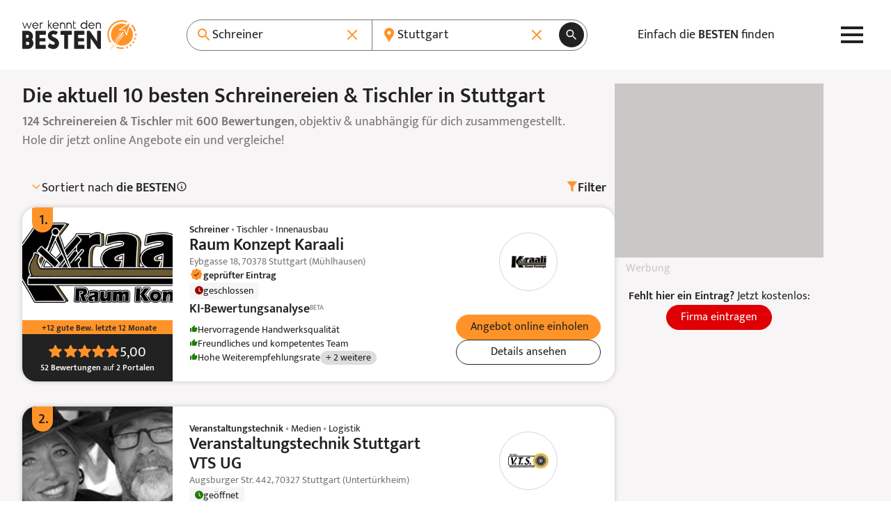

--- FILE ---
content_type: text/html; charset=UTF-8
request_url: https://www.werkenntdenbesten.de/schreiner/stuttgart
body_size: 82482
content:
<!DOCTYPE html>
<html lang="de">
<head>
    <meta charset="utf-8">
    <meta name="viewport" content="width=device-width, initial-scale=1">
    <meta name="google-site-verification" content="5lYmMUCWC-jEIYB4NthqSFIS_VByjSp6htNIDZZOZDk"/>
    <meta name="csrf-token" content="TSNhk0jB3vEnQruoMxUEQy9lY4m3gFnbvuWpcbRE">

    <title>Die 10 besten Schreinereien &amp; Tischler in Stuttgart 2026 – wer kennt den BESTEN</title>

    <meta name="description" content="Gute Schreinereien &amp; Tischler in Stuttgart - 600 Bewertungen aus 52 Bewertungsportalen für insgesamt 124 Schreinereien &amp; Tischler. TOP Schreinereien &amp; Tischler auf: wer kennt den BESTEN">
    <meta name="robots" content="index, follow">
    <meta name="og:url" content="https://www.werkenntdenbesten.de/schreiner/stuttgart">
    <meta name="og:title" content="Die 10 besten Schreinereien &amp; Tischler in Stuttgart 2026 – wer kennt den BESTEN">
    <meta name="og:site_name" content="werkenntdenBESTEN">
    <meta name="og:description" content="Gute Schreinereien &amp; Tischler in Stuttgart - 600 Bewertungen aus 52 Bewertungsportalen für insgesamt 124 Schreinereien &amp; Tischler. TOP Schreinereien &amp; Tischler auf: wer kennt den BESTEN">

        <link rel="canonical" href="https://www.werkenntdenbesten.de/schreiner/stuttgart">
    
    <link rel="icon" sizes="16x16" href="https://www.werkenntdenbesten.de/favicons/favicon-16x16.png" type="image/png" />
    <link rel="icon" sizes="32x32" href="https://www.werkenntdenbesten.de/favicons/favicon-32x32.png" type="image/png" />
    <link rel="icon" sizes="96x96" href="https://www.werkenntdenbesten.de/favicons/favicon-96x96.png" type="image/png" />

    <link rel="preconnect" href="https://statistics.werkenntdenbesten.de" />
        <link rel="dns-prefetch" href="https://statistics.werkenntdenbesten.de" />
            <link rel="preconnect" href="https://www.googletagmanager.com" />
        <link rel="dns-prefetch" href="https://www.googletagmanager.com" />
            <link rel="preconnect" href="https://www.google-analytics.com" />
        <link rel="dns-prefetch" href="https://www.google-analytics.com" />
            <link rel="preconnect" href="https://wkdb.h5v.eu" />
        <link rel="dns-prefetch" href="https://wkdb.h5v.eu" />
            <link rel="preconnect" href="https://cdn.werkenntdenbesten.de" />
        <link rel="dns-prefetch" href="https://cdn.werkenntdenbesten.de" />
    
    <link rel="preload" href="/themes/new/js/app.6180ff.js" type="application/javascript" as="script" />
    <link rel="preload" href="https://cdn.werkenntdenbesten.de/bewertungen-raum-konzept-karaali-stuttgart_50229345_fw80h79_.webp" type="image/webp" as="image" />
    <link rel="preload" href="https://cdn.werkenntdenbesten.de/bewertungen-raum-konzept-karaali-stuttgart_50229345_fw84h84_.webp" type="image/webp" as="image" />
    <link rel="preload" href="https://cdn.werkenntdenbesten.de/bewertungen-raum-konzept-karaali-stuttgart_50229345_cw320h116_.webp" type="image/webp" as="image" />
    <link rel="preload" href="https://cdn.werkenntdenbesten.de/bewertungen-raum-konzept-karaali-stuttgart_50229345_cw320h116_.webp" type="image/webp" as="image" />
    <link rel="preload" href="https://cdn.werkenntdenbesten.de/bewertungen-raum-konzept-karaali-stuttgart_50229345_cw375h116_.webp" type="image/webp" as="image" />
    <link rel="preload" href="https://cdn.werkenntdenbesten.de/bewertungen-raum-konzept-karaali-stuttgart_50229345_cw480h116_.webp" type="image/webp" as="image" />
    <link rel="preload" href="https://cdn.werkenntdenbesten.de/bewertungen-raum-konzept-karaali-stuttgart_50229345_cw639h116_.webp" type="image/webp" as="image" />
    <link rel="preload" href="https://cdn.werkenntdenbesten.de/bewertungen-raum-konzept-karaali-stuttgart_50229345_cw216h260_.webp" type="image/webp" as="image" />
    <link rel="preload" href="https://cdn.werkenntdenbesten.de/bewertungen-raum-konzept-karaali-stuttgart_50229345_cw320h385_.webp" type="image/webp" as="image" />
    <link rel="preload" href="https://cdn.werkenntdenbesten.de/bewertungen-veranstaltungstechnik-stuttgart-vts-ug-stuttgart_29628282_fw80h79_.webp" type="image/webp" as="image" />
    <link rel="preload" href="https://cdn.werkenntdenbesten.de/bewertungen-veranstaltungstechnik-stuttgart-vts-ug-stuttgart_29628282_fw84h84_.webp" type="image/webp" as="image" />
    <link rel="preload" href="https://cdn.werkenntdenbesten.de/bewertungen-veranstaltungstechnik-stuttgart-vts-ug-stuttgart_26836782_cw320h116_.webp" type="image/webp" as="image" />
    <link rel="preload" href="https://cdn.werkenntdenbesten.de/bewertungen-veranstaltungstechnik-stuttgart-vts-ug-stuttgart_26836782_cw320h116_.webp" type="image/webp" as="image" />
    <link rel="preload" href="https://cdn.werkenntdenbesten.de/bewertungen-veranstaltungstechnik-stuttgart-vts-ug-stuttgart_26836782_cw375h116_.webp" type="image/webp" as="image" />
    <link rel="preload" href="https://cdn.werkenntdenbesten.de/bewertungen-veranstaltungstechnik-stuttgart-vts-ug-stuttgart_26836782_cw480h116_.webp" type="image/webp" as="image" />
    <link rel="preload" href="https://cdn.werkenntdenbesten.de/bewertungen-veranstaltungstechnik-stuttgart-vts-ug-stuttgart_26836782_cw639h116_.webp" type="image/webp" as="image" />
    <link rel="preload" href="https://cdn.werkenntdenbesten.de/bewertungen-veranstaltungstechnik-stuttgart-vts-ug-stuttgart_26836782_cw216h260_.webp" type="image/webp" as="image" />
    <link rel="preload" href="https://cdn.werkenntdenbesten.de/bewertungen-veranstaltungstechnik-stuttgart-vts-ug-stuttgart_26836782_cw320h385_.webp" type="image/webp" as="image" />
    <link rel="preload" href="https://cdn.werkenntdenbesten.de/bewertungen-event-laboratory-gmbh-stuttgart_28579132_cw320h116_.webp" type="image/webp" as="image" />
    <link rel="preload" href="https://cdn.werkenntdenbesten.de/bewertungen-event-laboratory-gmbh-stuttgart_28579132_cw320h116_.webp" type="image/webp" as="image" />
    <link rel="preload" href="https://cdn.werkenntdenbesten.de/bewertungen-event-laboratory-gmbh-stuttgart_28579132_cw375h116_.webp" type="image/webp" as="image" />
    <link rel="preload" href="https://cdn.werkenntdenbesten.de/bewertungen-event-laboratory-gmbh-stuttgart_28579132_cw480h116_.webp" type="image/webp" as="image" />
    <link rel="preload" href="https://cdn.werkenntdenbesten.de/bewertungen-event-laboratory-gmbh-stuttgart_28579132_cw639h116_.webp" type="image/webp" as="image" />
    <link rel="preload" href="https://cdn.werkenntdenbesten.de/bewertungen-event-laboratory-gmbh-stuttgart_28579132_cw216h260_.webp" type="image/webp" as="image" />
    <link rel="preload" href="https://cdn.werkenntdenbesten.de/bewertungen-event-laboratory-gmbh-stuttgart_28579132_cw320h385_.webp" type="image/webp" as="image" />
    <link rel="preload" href="https://cdn.werkenntdenbesten.de/bewertungen-schreinerei-holz-pur-stuttgart_28579142_cw320h116_.webp" type="image/webp" as="image" />
    <link rel="preload" href="https://cdn.werkenntdenbesten.de/bewertungen-schreinerei-holz-pur-stuttgart_28579142_cw320h116_.webp" type="image/webp" as="image" />
    <link rel="preload" href="https://cdn.werkenntdenbesten.de/bewertungen-schreinerei-holz-pur-stuttgart_28579142_cw375h116_.webp" type="image/webp" as="image" />
    <link rel="preload" href="https://cdn.werkenntdenbesten.de/bewertungen-schreinerei-holz-pur-stuttgart_28579142_cw480h116_.webp" type="image/webp" as="image" />
    <link rel="preload" href="https://cdn.werkenntdenbesten.de/bewertungen-schreinerei-holz-pur-stuttgart_28579142_cw639h116_.webp" type="image/webp" as="image" />
    <link rel="preload" href="https://cdn.werkenntdenbesten.de/bewertungen-schreinerei-holz-pur-stuttgart_28579142_cw216h260_.webp" type="image/webp" as="image" />
    <link rel="preload" href="https://cdn.werkenntdenbesten.de/bewertungen-schreinerei-holz-pur-stuttgart_28579142_cw320h385_.webp" type="image/webp" as="image" />
    <link href="/themes/new/css/app.c099db.css" rel="stylesheet">
    <link rel="preload" href="/fonts/mukta-v17-latin_latin-ext-regular.woff2" type="font/woff2" as="font" crossorigin="crossorigin" />
    <link rel="preload" href="/fonts/mukta-v17-latin_latin-ext-600.woff2" type="font/woff2" as="font" crossorigin="crossorigin" />

    <!-- TRACKING_PIXEL: KLICKTEL @ HEAD -->


    <base href="/">
</head>
<body class="mt-[var(--header-h)]">
    <header class="bg-white fixed top-0 z-10 w-full">
    <div class="max-w-content flex justify-between items-center lg:gap-4 h-header h-[var(--header-h)] mx-auto relative px-content">
        <a href="https://www.werkenntdenbesten.de" class="inline-block" title="Startseite: wer kennt den BESTEN">
            <svg preserveAspectRatio="xMidYMid meet" class="w-[150px] lg:w-[165px]" xmlns="http://www.w3.org/2000/svg" viewBox="0 0 150 38" fill="none">
    <defs>
        <style>
            .typo {fill:#222222;}
            .logo {fill:#FF9328;}
        </style>
    </defs>
  <path d="M5.88545 3.41437H6.30733C6.3917 3.41437 6.4667 3.49875 6.55108 3.58312L8.81045 9.58313L11.0605 3.33937C11.1448 3.17062 11.2292 3.17062 11.3136 3.17062H11.9792C12.148 3.17062 12.2323 3.255 12.148 3.41437L9.22295 10.9144C9.13858 11.0831 9.06358 11.0831 8.9792 11.0831H8.55733C8.38858 11.0831 8.3042 10.9988 8.3042 10.9144L6.0542 4.99875L3.75732 10.9144C3.67295 11.0831 3.59795 11.0831 3.51357 11.0831H3.21357C3.04482 11.0831 2.96045 10.9988 2.96045 10.9144L0.00732422 3.41437C0.00732422 3.255 0.00732422 3.17062 0.204199 3.17062H0.879199C1.03857 3.17062 1.12295 3.255 1.12295 3.33937L3.38232 9.58313L5.63233 3.58312C5.7167 3.49875 5.80108 3.41437 5.88545 3.41437Z" class="typo"/>
  <path d="M20.923 7.50188H14.3605C14.4496 8.21531 14.7958 8.87177 15.3343 9.34814C15.8728 9.82451 16.5666 10.0881 17.2855 10.0894C18.1818 10.0494 19.0351 9.69413 19.6949 9.08625C19.8637 8.9175 19.948 9.00188 20.1074 9.08625L20.4449 9.49876C20.4861 9.56142 20.508 9.63474 20.508 9.70969C20.508 9.78465 20.4861 9.85797 20.4449 9.92063C20.0267 10.3431 19.5287 10.6783 18.98 10.9068C18.4312 11.1353 17.8425 11.2526 17.248 11.2519C16.6967 11.2509 16.1512 11.1393 15.6437 10.9239C15.1362 10.7085 14.6771 10.3935 14.2934 9.99757C13.9097 9.60165 13.6093 9.13284 13.4099 8.61884C13.2105 8.10485 13.1161 7.55609 13.1324 7.005C13.1194 6.47336 13.215 5.94466 13.4133 5.45123C13.6117 4.9578 13.9086 4.51003 14.286 4.13531C14.6633 3.76059 15.1132 3.4668 15.608 3.27191C16.1028 3.07702 16.6321 2.98514 17.1637 3.00188C19.4137 3.00188 21.0824 4.67063 21.2512 7.16438C21.1668 7.4175 21.0824 7.50188 20.923 7.50188ZM19.9855 6.56438C19.881 5.88602 19.5427 5.26552 19.0291 4.81017C18.5156 4.35481 17.859 4.09322 17.173 4.07063C16.4792 4.06616 15.8082 4.31833 15.289 4.77866C14.7698 5.23899 14.4392 5.87499 14.3605 6.56438H19.9855Z" class="typo"/>
  <path d="M27.0168 3.41438V3.92063C27.0168 4.08938 26.9324 4.16438 26.7636 4.16438H26.1824C25.9008 4.15301 25.6199 4.19868 25.3564 4.29864C25.0929 4.3986 24.8524 4.55079 24.6492 4.74606C24.4461 4.94134 24.2845 5.17567 24.1742 5.43498C24.0639 5.69429 24.0072 5.97322 24.0074 6.25501V10.8394C24.0105 10.873 24.006 10.9069 23.9942 10.9385C23.9824 10.9701 23.9637 10.9987 23.9394 11.0221C23.9151 11.0455 23.8858 11.0631 23.8538 11.0737C23.8217 11.0843 23.7877 11.0875 23.7543 11.0831H23.173C23.1396 11.0875 23.1055 11.0843 23.0735 11.0737C23.0414 11.0631 23.0122 11.0455 22.9879 11.0221C22.9636 10.9987 22.9448 10.9701 22.9331 10.9385C22.9213 10.9069 22.9168 10.873 22.9199 10.8394V3.41438C22.9168 3.38078 22.9213 3.34691 22.9331 3.31528C22.9448 3.28366 22.9636 3.25508 22.9879 3.23167C23.0122 3.20827 23.0414 3.19063 23.0735 3.18006C23.1055 3.16949 23.1396 3.16627 23.173 3.17063H23.5949C23.628 3.16594 23.6617 3.16901 23.6935 3.1796C23.7252 3.19019 23.754 3.20801 23.7776 3.23165C23.8013 3.2553 23.8191 3.28411 23.8297 3.31582C23.8403 3.34754 23.8433 3.38128 23.8386 3.41438V3.92063C24.1058 3.63834 24.4312 3.4175 24.7922 3.27343C25.1531 3.12936 25.5411 3.06549 25.9293 3.08626H26.6793C26.9324 3.17063 27.0168 3.25501 27.0168 3.41438Z" class="typo"/>
  <path d="M38.8781 11.1675H38.1187C38.055 11.1654 37.9925 11.1492 37.9357 11.12C37.879 11.0908 37.8294 11.0494 37.7906 10.9988L35.2031 7.33313L34.6125 7.91438V10.8394C34.6172 10.8725 34.6141 10.9062 34.6035 10.9379C34.5929 10.9697 34.5751 10.9985 34.5515 11.0221C34.5278 11.0458 34.499 11.0636 34.4673 11.0742C34.4356 11.0848 34.4018 11.0878 34.3687 11.0831H33.7781C33.745 11.0878 33.7113 11.0848 33.6796 11.0742C33.6478 11.0636 33.619 11.0458 33.5954 11.0221C33.5717 10.9985 33.5539 10.9697 33.5433 10.9379C33.5327 10.9062 33.5297 10.8725 33.5344 10.8394V0.255004C33.5344 0.0862542 33.6094 0.00187916 33.7781 0.00187916H34.3687C34.4023 -0.00121585 34.4362 0.00328726 34.4678 0.0150551C34.4995 0.0268229 34.528 0.045554 34.5514 0.0698615C34.5749 0.094169 34.5925 0.12343 34.6031 0.155479C34.6136 0.187527 34.6168 0.221542 34.6125 0.255004V6.49876L37.425 3.25501C37.5094 3.17063 37.5937 3.08626 37.6781 3.08626H38.4281C38.5969 3.08626 38.6812 3.25501 38.5969 3.33938L35.8687 6.49876L38.9625 10.755C39.1219 10.9988 39.0375 11.1675 38.8781 11.1675Z" class="typo"/>
  <path d="M47.3737 7.50188H40.8112C40.8981 8.21452 41.2424 8.87085 41.7793 9.34738C42.3163 9.82392 43.0089 10.0878 43.7268 10.0894C44.6193 10.0449 45.4681 9.69006 46.1268 9.08625C46.2862 8.9175 46.3706 9.00188 46.5393 9.08625L46.8768 9.49875C46.9179 9.56142 46.9399 9.63474 46.9399 9.70969C46.9399 9.78465 46.9179 9.85797 46.8768 9.92063C46.4605 10.3404 45.9655 10.6741 45.4202 10.9025C44.8749 11.1309 44.2899 11.2496 43.6987 11.2519C43.1497 11.2471 42.6073 11.1329 42.103 10.9157C41.5988 10.6986 41.143 10.3831 40.7623 9.98755C40.3816 9.59202 40.0837 9.12448 39.8861 8.61233C39.6884 8.10018 39.5949 7.55373 39.6112 7.005C39.597 6.47544 39.6908 5.94853 39.887 5.45643C40.0831 4.96433 40.3775 4.51735 40.7521 4.14276C41.1267 3.76817 41.5736 3.47382 42.0657 3.27766C42.5578 3.08151 43.0847 2.98768 43.6143 3.00187C44.158 3.00308 44.696 3.11198 45.1973 3.32229C45.6986 3.53259 46.1533 3.84014 46.5351 4.22717C46.9169 4.61419 47.2182 5.07303 47.4217 5.57717C47.6252 6.08131 47.7267 6.62076 47.7206 7.16438C47.6268 7.4175 47.5424 7.50188 47.3737 7.50188ZM46.4362 6.56438C46.3351 5.8845 45.9978 5.26194 45.4835 4.80593C44.9692 4.34992 44.3108 4.08959 43.6237 4.07063C42.925 4.05915 42.2471 4.30816 41.722 4.76915C41.1969 5.23015 40.8622 5.87011 40.7831 6.56438H46.4362Z" class="typo"/>
  <path d="M56.0417 6.33938V10.8394C56.0448 10.873 56.0403 10.9069 56.0285 10.9385C56.0167 10.9701 55.998 10.9987 55.9737 11.0221C55.9494 11.0455 55.9201 11.0631 55.8881 11.0737C55.856 11.0843 55.822 11.0875 55.7885 11.0831H55.1979C55.1645 11.0875 55.1304 11.0843 55.0984 11.0737C55.0663 11.0631 55.0371 11.0455 55.0128 11.0221C54.9885 10.9987 54.9697 10.9701 54.958 10.9385C54.9462 10.9069 54.9417 10.873 54.9448 10.8394V6.33938C54.9078 5.76653 54.6542 5.22922 54.2354 4.83659C53.8167 4.44397 53.2642 4.22547 52.6901 4.22547C52.1161 4.22547 51.5635 4.44397 51.1448 4.83659C50.726 5.22922 50.4724 5.76653 50.4354 6.33938V10.8394C50.4385 10.873 50.434 10.9069 50.4222 10.9385C50.4105 10.9701 50.3917 10.9987 50.3674 11.0221C50.3431 11.0455 50.3139 11.0631 50.2818 11.0737C50.2498 11.0843 50.2158 11.0875 50.1823 11.0831H49.5729C49.5395 11.0875 49.5054 11.0843 49.4734 11.0737C49.4413 11.0631 49.4121 11.0455 49.3878 11.0221C49.3635 10.9987 49.3447 10.9701 49.333 10.9385C49.3212 10.9069 49.3167 10.873 49.3198 10.8394V3.41438C49.3167 3.38077 49.3212 3.3469 49.333 3.31528C49.3447 3.28365 49.3635 3.25507 49.3878 3.23167C49.4121 3.20826 49.4413 3.19062 49.4734 3.18005C49.5054 3.16949 49.5395 3.16627 49.5729 3.17063H49.9854C50.0189 3.16627 50.0529 3.16949 50.0849 3.18005C50.117 3.19062 50.1463 3.20826 50.1706 3.23167C50.1949 3.25507 50.2136 3.28365 50.2254 3.31528C50.2371 3.3469 50.2416 3.38077 50.2385 3.41438V4.005C50.5468 3.68777 50.9155 3.43555 51.3229 3.26326C51.7303 3.09096 52.1681 3.00208 52.6104 3.00188C53.0552 2.99444 53.4971 3.075 53.9106 3.23893C54.3242 3.40286 54.7012 3.64693 55.0201 3.9571C55.339 4.26726 55.5934 4.63741 55.7687 5.04625C55.944 5.45509 56.0368 5.89456 56.0417 6.33938Z" class="typo"/>
  <path d="M64.4494 6.33938V10.8394C64.4541 10.8725 64.451 10.9062 64.4404 10.9379C64.4298 10.9697 64.412 10.9985 64.3884 11.0221C64.3647 11.0458 64.3359 11.0636 64.3042 11.0742C64.2725 11.0848 64.2387 11.0878 64.2056 11.0831H63.615C63.5819 11.0878 63.5482 11.0848 63.5165 11.0742C63.4848 11.0636 63.4559 11.0458 63.4323 11.0221C63.4087 10.9985 63.3908 10.9697 63.3802 10.9379C63.3696 10.9062 63.3666 10.8725 63.3713 10.8394V6.33938C63.3343 5.76653 63.0807 5.22922 62.6619 4.83659C62.2432 4.44397 61.6906 4.22547 61.1166 4.22547C60.5425 4.22547 59.99 4.44397 59.5712 4.83659C59.1525 5.22922 58.8989 5.76653 58.8619 6.33938V10.8394C58.865 10.873 58.8605 10.9069 58.8487 10.9385C58.837 10.9701 58.8182 10.9987 58.7939 11.0221C58.7696 11.0455 58.7403 11.0631 58.7083 11.0737C58.6762 11.0843 58.6422 11.0875 58.6088 11.0831H57.99C57.9569 11.0878 57.9232 11.0848 57.8915 11.0742C57.8598 11.0636 57.8309 11.0458 57.8073 11.0221C57.7837 10.9985 57.7658 10.9697 57.7552 10.9379C57.7447 10.9062 57.7416 10.8725 57.7463 10.8394V3.41438C57.7416 3.38127 57.7447 3.34753 57.7552 3.31582C57.7658 3.28411 57.7837 3.25529 57.8073 3.23165C57.8309 3.20801 57.8598 3.19019 57.8915 3.1796C57.9232 3.169 57.9569 3.16593 57.99 3.17063H58.4119C58.4454 3.16627 58.4794 3.16949 58.5114 3.18005C58.5435 3.19062 58.5727 3.20826 58.597 3.23167C58.6213 3.25507 58.6401 3.28365 58.6518 3.31528C58.6636 3.3469 58.6681 3.38077 58.665 3.41438V4.005C58.9722 3.6889 59.3394 3.43734 59.7451 3.26508C60.1508 3.09282 60.5868 3.00333 61.0275 3.00188C61.4719 2.99443 61.9133 3.07506 62.3263 3.23911C62.7393 3.40315 63.1157 3.64736 63.4339 3.95765C63.752 4.26794 64.0055 4.63816 64.1798 5.04695C64.3541 5.45574 64.4457 5.895 64.4494 6.33938Z" class="typo"/>
  <path d="M70.1588 10.3144V10.8956C70.1634 10.93 70.1601 10.9649 70.149 10.9977C70.1379 11.0306 70.1194 11.0604 70.0949 11.0849C70.0704 11.1094 70.0406 11.1279 70.0077 11.139C69.9749 11.15 69.94 11.1534 69.9056 11.1488H68.865C68.5217 11.1632 68.1792 11.1065 67.8588 10.9823C67.5385 10.8581 67.2473 10.669 67.0034 10.4269C66.7596 10.1849 66.5684 9.89501 66.4419 9.57558C66.3154 9.25614 66.2562 8.914 66.2681 8.57063V0.939371C66.2635 0.905037 66.2668 0.870095 66.2779 0.837268C66.289 0.804441 66.3075 0.774615 66.332 0.750117C66.3565 0.725618 66.3863 0.707108 66.4192 0.696029C66.452 0.684951 66.4869 0.681602 66.5213 0.686246H67.1025C67.1869 0.601871 67.2713 0.770621 67.2713 0.939371V3.18937H69.8588C69.8922 3.18501 69.9262 3.18823 69.9583 3.1988C69.9903 3.20937 70.0196 3.22701 70.0439 3.25041C70.0682 3.27382 70.0869 3.3024 70.0987 3.33402C70.1105 3.36565 70.115 3.39952 70.1119 3.43312V3.93937C70.1119 4.10812 70.0275 4.18312 69.8588 4.18312H67.2713V8.58938C67.2737 8.98806 67.4339 9.36957 67.7167 9.65061C67.9995 9.93165 68.382 10.0894 68.7806 10.0894H69.7838C69.8226 10.0684 69.8662 10.0578 69.9103 10.0588C69.9545 10.0598 69.9976 10.0722 70.0354 10.095C70.0733 10.1177 70.1046 10.1498 70.1262 10.1883C70.1478 10.2268 70.159 10.2702 70.1588 10.3144Z" class="typo"/>
  <path d="M84.6975 0.255002V10.8394C84.7006 10.873 84.6961 10.9069 84.6843 10.9385C84.6725 10.9701 84.6538 10.9987 84.6295 11.0221C84.6052 11.0455 84.5759 11.0631 84.5439 11.0737C84.5118 11.0843 84.4778 11.0875 84.4443 11.0831H83.9475C83.914 11.0875 83.88 11.0843 83.8479 11.0737C83.8159 11.0631 83.7866 11.0455 83.7623 11.0221C83.738 10.9987 83.7193 10.9701 83.7075 10.9385C83.6957 10.9069 83.6912 10.873 83.6943 10.8394V9.83626C83.2919 10.2775 82.8028 10.631 82.2576 10.8746C81.7124 11.1181 81.1227 11.2466 80.5256 11.2519C79.9617 11.2786 79.3983 11.1907 78.8694 10.9933C78.3405 10.796 77.8572 10.4933 77.4487 10.1037C77.0402 9.71416 76.715 9.24571 76.4928 8.72677C76.2706 8.20783 76.156 7.6492 76.156 7.08469C76.156 6.52019 76.2706 5.96156 76.4928 5.44262C76.715 4.92368 77.0402 4.45523 77.4487 4.06564C77.8572 3.67605 78.3405 3.37341 78.8694 3.17606C79.3983 2.97871 79.9617 2.89075 80.5256 2.9175C81.091 2.91659 81.6504 3.03465 82.1672 3.264C82.6841 3.49335 83.1469 3.82887 83.5256 4.24876V0.255002C83.5209 0.220669 83.5243 0.185727 83.5354 0.152899C83.5465 0.120072 83.565 0.0902471 83.5895 0.0657485C83.614 0.0412499 83.6438 0.0227398 83.6766 0.011661C83.7094 0.000582177 83.7444 -0.00276604 83.7787 0.0018773H84.285C84.5287 0.0018773 84.6975 0.0862524 84.6975 0.255002ZM83.5256 7.16438C83.5233 6.4729 83.2814 5.80358 82.8412 5.27035C82.4009 4.73711 81.7895 4.37291 81.111 4.23973C80.4324 4.10654 79.7287 4.21261 79.1196 4.53988C78.5104 4.86715 78.0335 5.39539 77.77 6.0347C77.5065 6.67401 77.4727 7.38487 77.6743 8.04632C77.8759 8.70776 78.3005 9.2789 78.8758 9.66253C79.4511 10.0462 80.1416 10.2186 80.8297 10.1504C81.5178 10.0823 82.1611 9.77778 82.65 9.28876C83.2113 8.72432 83.5262 7.96045 83.5256 7.16438Z" class="typo"/>
  <path d="M94.198 7.50188H87.6355C87.7245 8.21532 88.0707 8.87178 88.6092 9.34814C89.1477 9.82451 89.8415 10.0881 90.5605 10.0894C91.4611 10.0565 92.3197 9.70041 92.9792 9.08626C93.148 8.91751 93.2324 9.00188 93.3917 9.08626L93.7292 9.49876C93.7704 9.56142 93.7923 9.63474 93.7923 9.7097C93.7923 9.78465 93.7704 9.85797 93.7292 9.92063C93.3099 10.3442 92.8104 10.6801 92.26 10.9086C91.7095 11.1372 91.119 11.2539 90.523 11.2519C89.9732 11.2484 89.4298 11.135 88.9244 10.9185C88.4191 10.7019 87.9622 10.3865 87.5805 9.99088C87.1989 9.59523 86.9001 9.12726 86.7019 8.6145C86.5036 8.10174 86.4099 7.55452 86.4261 7.00501C86.4132 6.47499 86.5083 5.94789 86.7055 5.45575C86.9027 4.96362 87.1979 4.51674 87.5732 4.14229C87.9486 3.76784 88.3961 3.47364 88.8887 3.27759C89.3813 3.08154 89.9086 2.98774 90.4386 3.00188C92.6886 3.00188 94.3574 4.67063 94.5261 7.16438C94.4792 7.41751 94.3574 7.50188 94.198 7.50188ZM93.2605 6.56438C93.1559 5.88603 92.8176 5.26553 92.3041 4.81017C91.7905 4.35481 91.134 4.09322 90.448 4.07063C89.7541 4.06616 89.0831 4.31833 88.564 4.77866C88.0448 5.23899 87.7141 5.87499 87.6355 6.56438H93.2605Z" class="typo"/>
  <path d="M102.772 6.33938V10.8394C102.775 10.873 102.771 10.9069 102.759 10.9385C102.747 10.9701 102.729 10.9987 102.704 11.0221C102.68 11.0455 102.651 11.0631 102.619 11.0737C102.587 11.0843 102.553 11.0875 102.519 11.0831H101.957C101.923 11.0875 101.889 11.0843 101.857 11.0737C101.825 11.0631 101.796 11.0455 101.772 11.0221C101.747 10.9987 101.729 10.9701 101.717 10.9385C101.705 10.9069 101.701 10.873 101.704 10.8394V6.33938C101.667 5.76653 101.413 5.22922 100.994 4.8366C100.576 4.44397 100.023 4.22547 99.4489 4.22547C98.8749 4.22547 98.3224 4.44397 97.9036 4.8366C97.4848 5.22922 97.2312 5.76653 97.1943 6.33938V10.8394C97.199 10.8725 97.1959 10.9062 97.1853 10.9379C97.1747 10.9697 97.1569 10.9985 97.1332 11.0221C97.1096 11.0458 97.0808 11.0636 97.0491 11.0742C97.0174 11.0848 96.9836 11.0878 96.9505 11.0831H96.4443C96.4108 11.0875 96.3768 11.0843 96.3447 11.0737C96.3127 11.0631 96.2834 11.0455 96.2591 11.0221C96.2348 10.9987 96.2161 10.9701 96.2043 10.9385C96.1925 10.9069 96.188 10.873 96.1911 10.8394V3.41438C96.188 3.38078 96.1925 3.34691 96.2043 3.31528C96.2161 3.28365 96.2348 3.25508 96.2591 3.23167C96.2834 3.20826 96.3127 3.19062 96.3447 3.18006C96.3768 3.16949 96.4108 3.16627 96.4443 3.17063H96.8661C96.8992 3.16594 96.933 3.16901 96.9647 3.1796C96.9964 3.19019 97.0252 3.20801 97.0489 3.23165C97.0725 3.25529 97.0903 3.28411 97.1009 3.31582C97.1115 3.34753 97.1146 3.38127 97.1099 3.41438V4.005C97.7282 3.37452 98.5706 3.01396 99.4536 3.00188C99.8921 2.99809 100.327 3.08196 100.732 3.24858C101.138 3.4152 101.506 3.6612 101.815 3.97212C102.125 4.28305 102.369 4.65263 102.533 5.05915C102.697 5.46568 102.779 5.90094 102.772 6.33938Z" class="typo"/>
  <path d="M14.5667 30.0863C14.5667 31.0284 14.3808 31.9614 14.0197 32.8316C13.6586 33.7018 13.1293 34.4922 12.4622 35.1576C11.7952 35.8229 11.0034 36.3501 10.1322 36.709C9.26104 37.0678 8.32764 37.2512 7.38547 37.2488H0.944846C0.817726 37.2658 0.688402 37.2532 0.56692 37.2121C0.445439 37.171 0.335069 37.1024 0.244383 37.0117C0.153697 36.9211 0.0851369 36.8107 0.0440273 36.6892C0.00291773 36.5677 -0.00963451 36.4384 0.00734553 36.3113V14.7488C-0.00963451 14.6216 0.00291773 14.4923 0.0440273 14.3708C0.0851369 14.2493 0.153697 14.139 0.244383 14.0483C0.335069 13.9576 0.445439 13.889 0.56692 13.8479C0.688402 13.8068 0.817726 13.7943 0.944846 13.8113H6.80422C8.69403 13.8013 10.5108 14.5405 11.8568 15.8671C13.2027 17.1937 13.9681 18.9996 13.9855 20.8894C13.9925 22.4088 13.5273 23.8928 12.6542 25.1363C13.8663 26.5026 14.5452 28.26 14.5667 30.0863ZM4.88235 22.9988H6.56985C7.10451 22.9922 7.61655 22.782 8.00155 22.411C8.38655 22.0399 8.6155 21.5359 8.64172 21.0019C8.64191 20.7332 8.58788 20.4673 8.48287 20.22C8.37786 19.9727 8.22403 19.7491 8.03059 19.5627C7.83714 19.3762 7.60806 19.2308 7.35707 19.1349C7.10607 19.0391 6.83832 18.9949 6.56985 19.005H4.88235V22.9988ZM9.22297 30.0863C9.20613 29.5655 8.9892 29.0712 8.61728 28.7063C8.24537 28.3414 7.7471 28.1339 7.2261 28.1269H4.88235V32.1206H7.2261C7.49447 32.1316 7.76216 32.0862 8.0119 31.9873C8.26164 31.8884 8.48789 31.7383 8.67604 31.5466C8.86419 31.355 9.01007 31.126 9.10428 30.8744C9.19848 30.6229 9.23892 30.3544 9.22297 30.0863Z" class="typo"/>
  <path d="M30.7761 33.0863V36.3394C30.7931 36.4665 30.7805 36.5958 30.7394 36.7173C30.6983 36.8388 30.6297 36.9492 30.5391 37.0399C30.4484 37.1305 30.338 37.1991 30.2165 37.2402C30.095 37.2813 29.9657 37.2939 29.8386 37.2769H18.2417C18.1146 37.2939 17.9853 37.2813 17.8638 37.2402C17.7423 37.1991 17.6319 37.1305 17.5413 37.0399C17.4506 36.9492 17.382 36.8388 17.3409 36.7173C17.2998 36.5958 17.2872 36.4665 17.3042 36.3394V14.7769C17.2872 14.6498 17.2998 14.5204 17.3409 14.399C17.382 14.2775 17.4506 14.1671 17.5413 14.0764C17.6319 13.9857 17.7423 13.9172 17.8638 13.8761C17.9853 13.8349 18.1146 13.8224 18.2417 13.8394H29.8573C29.9845 13.8224 30.1138 13.8349 30.2353 13.8761C30.3568 13.9172 30.4671 13.9857 30.5578 14.0764C30.6485 14.1671 30.7171 14.2775 30.7582 14.399C30.7993 14.5204 30.8118 14.6498 30.7948 14.7769V18.0019C30.8118 18.129 30.7993 18.2583 30.7582 18.3798C30.7171 18.5013 30.6485 18.6117 30.5578 18.7023C30.4671 18.793 30.3568 18.8616 30.2353 18.9027C30.1138 18.9438 29.9845 18.9564 29.8573 18.9394H22.423V23.2519H29.2667C29.9417 23.2519 30.2698 23.5894 30.2698 24.1894V26.7675C30.2698 27.3581 29.9417 27.705 29.2667 27.705H22.423V32.0363H29.8573C30.1093 32.0758 30.3394 32.2026 30.5073 32.3945C30.6752 32.5864 30.7704 32.8313 30.7761 33.0863Z" class="typo"/>
  <path d="M40.5422 37.5019C38.1671 37.4152 35.8828 36.5673 34.0265 35.0832C33.8907 35.0226 33.7689 34.9345 33.6691 34.8242C33.5693 34.714 33.4936 34.5841 33.4468 34.4429C33.4 34.3017 33.3832 34.1523 33.3975 34.0043C33.4118 33.8562 33.4568 33.7128 33.5297 33.5832L35.114 30.8363C35.1679 30.7093 35.2524 30.5977 35.36 30.5114C35.4675 30.4252 35.5948 30.3669 35.7304 30.3418C35.866 30.3167 36.0057 30.3256 36.137 30.3678C36.2683 30.4099 36.3871 30.4839 36.4828 30.5831C37.6062 31.3606 38.9245 31.8087 40.289 31.8769C41.6297 31.8769 42.464 31.2113 42.464 30.1331C42.464 28.2581 39.8765 27.63 37.6172 26.3831C34.6922 24.7988 33.2765 22.5488 33.4453 19.8206C33.6047 15.9019 36.8672 13.3144 41.1234 13.5675C42.7314 13.6826 44.2968 14.1362 45.7172 14.8988C45.8302 14.9606 45.9293 15.0451 46.0083 15.147C46.0872 15.2489 46.1443 15.3659 46.176 15.4909C46.2077 15.6158 46.2132 15.7459 46.1924 15.8731C46.1715 16.0003 46.1246 16.1218 46.0547 16.23L44.5453 18.48C44.4834 18.5931 44.3989 18.6922 44.2971 18.7711C44.1952 18.8501 44.0781 18.9072 43.9532 18.9388C43.8283 18.9705 43.6982 18.9761 43.571 18.9552C43.4438 18.9343 43.3223 18.8875 43.214 18.8175C42.4941 18.4191 41.6922 18.1913 40.8703 18.1519C39.4547 18.1519 38.6203 18.8175 38.6203 19.7363C38.6203 21.2363 40.7109 21.9019 42.6328 22.8206C44.5547 23.7394 47.9765 25.7363 47.9765 30.0675C47.9957 31.0491 47.8164 32.0244 47.4496 32.935C47.0827 33.8456 46.5358 34.6728 45.8416 35.367C45.1474 36.0612 44.3203 36.6081 43.4096 36.9749C42.499 37.3418 41.5237 37.521 40.5422 37.5019Z" class="typo"/>
  <path d="M64.8823 14.7488V18.0019C64.8826 18.1307 64.8564 18.2582 64.8052 18.3765C64.754 18.4947 64.6791 18.6012 64.5849 18.6891C64.4908 18.7771 64.3795 18.8447 64.2581 18.8878C64.1367 18.9308 64.0077 18.9484 63.8792 18.9394H59.876V36.3394C59.895 36.4669 59.8839 36.5971 59.8435 36.7195C59.8031 36.8419 59.7346 36.9531 59.6434 37.0443C59.5523 37.1354 59.441 37.2039 59.3186 37.2443C59.1962 37.2847 59.066 37.2959 58.9385 37.2769H55.7792C55.6521 37.2939 55.5227 37.2813 55.4012 37.2402C55.2798 37.1991 55.1694 37.1305 55.0787 37.0399C54.988 36.9492 54.9195 36.8388 54.8784 36.7173C54.8372 36.5958 54.8247 36.4665 54.8417 36.3394V19.005H50.8479C50.7208 19.022 50.5915 19.0094 50.47 18.9683C50.3485 18.9272 50.2381 18.8587 50.1475 18.768C50.0568 18.6773 49.9882 18.5669 49.9471 18.4454C49.906 18.324 49.8934 18.1946 49.9104 18.0675V14.8331C49.8934 14.706 49.906 14.5767 49.9471 14.4552C49.9882 14.3337 50.0568 14.2234 50.1475 14.1327C50.2381 14.042 50.3485 13.9734 50.47 13.9323C50.5915 13.8912 50.7208 13.8786 50.8479 13.8956H63.9729C64.093 13.8678 64.2182 13.87 64.3372 13.902C64.4563 13.934 64.5656 13.9949 64.6555 14.0793C64.7454 14.1636 64.8132 14.2688 64.8527 14.3856C64.8923 14.5024 64.9024 14.6271 64.8823 14.7488Z" class="typo"/>
  <path d="M81.2061 33.0863V36.3394C81.2231 36.4665 81.2105 36.5959 81.1694 36.7173C81.1283 36.8388 81.0598 36.9492 80.9691 37.0399C80.8784 37.1306 80.768 37.1991 80.6465 37.2402C80.525 37.2813 80.3957 37.2939 80.2686 37.2769H68.6811C68.5536 37.2959 68.4234 37.2847 68.301 37.2443C68.1786 37.2039 68.0674 37.1354 67.9763 37.0443C67.8851 36.9531 67.8166 36.8419 67.7762 36.7195C67.7358 36.5971 67.7246 36.4669 67.7436 36.3394V14.7769C67.7246 14.6494 67.7358 14.5192 67.7762 14.3968C67.8166 14.2744 67.8851 14.1632 67.9763 14.072C68.0674 13.9809 68.1786 13.9124 68.301 13.872C68.4234 13.8316 68.5536 13.8204 68.6811 13.8394H80.2874C80.4145 13.8224 80.5438 13.835 80.6653 13.8761C80.7868 13.9172 80.8971 13.9857 80.9878 14.0764C81.0785 14.1671 81.1471 14.2775 81.1882 14.399C81.2293 14.5205 81.2418 14.6498 81.2249 14.7769V18.0019C81.2418 18.129 81.2293 18.2583 81.1882 18.3798C81.1471 18.5013 81.0785 18.6117 80.9878 18.7024C80.8971 18.793 80.7868 18.8616 80.6653 18.9027C80.5438 18.9438 80.4145 18.9564 80.2874 18.9394H72.853V23.2519H79.7061C80.3717 23.2519 80.6999 23.5894 80.6999 24.1894V26.7675C80.712 26.8986 80.6942 27.0308 80.6477 27.154C80.6012 27.2771 80.5272 27.3881 80.4315 27.4785C80.3357 27.5688 80.2206 27.6362 80.0949 27.6754C79.9692 27.7147 79.8363 27.7248 79.7061 27.705H72.853V32.0363H80.2874C80.5393 32.0758 80.7694 32.2026 80.9373 32.3945C81.1052 32.5865 81.2004 32.8313 81.2061 33.0863Z" class="typo"/>
  <path d="M98.6961 13.8394H101.865C101.992 13.8224 102.121 13.8349 102.243 13.8761C102.364 13.9172 102.475 13.9857 102.565 14.0764C102.656 14.1671 102.725 14.2775 102.766 14.399C102.807 14.5204 102.819 14.6498 102.802 14.7769V36.3394C102.819 36.4665 102.807 36.5958 102.766 36.7173C102.725 36.8388 102.656 36.9492 102.565 37.0399C102.475 37.1305 102.364 37.1991 102.243 37.2402C102.121 37.2813 101.992 37.2939 101.865 37.2769H99.6148C99.3861 37.2882 99.1583 37.2407 98.9532 37.1389C98.748 37.0371 98.5724 36.8845 98.4429 36.6956L89.4242 23.5706V36.3394C89.4345 36.4709 89.415 36.603 89.3672 36.7259C89.3194 36.8489 89.2446 36.9595 89.1482 37.0495C89.0519 37.1396 88.9365 37.2068 88.8106 37.2461C88.6847 37.2855 88.5516 37.296 88.4211 37.2769H85.2429C85.1158 37.2939 84.9865 37.2813 84.865 37.2402C84.7435 37.1991 84.6332 37.1305 84.5425 37.0399C84.4518 36.9492 84.3832 36.8388 84.3421 36.7173C84.301 36.5958 84.2885 36.4665 84.3054 36.3394V14.7769C84.2885 14.6498 84.301 14.5204 84.3421 14.399C84.3832 14.2775 84.4518 14.1671 84.5425 14.0764C84.6332 13.9857 84.7435 13.9172 84.865 13.8761C84.9865 13.8349 85.1158 13.8224 85.2429 13.8394H87.4179C87.6465 13.829 87.874 13.8769 88.079 13.9786C88.284 14.0803 88.4598 14.2324 88.5898 14.4206L97.7773 27.6675V14.7488C97.6929 14.1675 98.0211 13.8394 98.6961 13.8394Z" class="typo"/>
  <path d="M115.125 29.4206C114.963 29.4107 114.805 29.3653 114.662 29.2875C114.52 29.2098 114.396 29.1016 114.3 28.9706C112.918 26.8959 111.973 24.5622 111.52 22.1112C111.067 19.6601 111.117 17.1426 111.665 14.7112C112.198 12.3055 113.199 10.0284 114.613 8.01006C116.026 5.99169 117.823 4.27162 119.901 2.94819C121.979 1.62476 124.298 0.723934 126.725 0.297199C129.151 -0.129536 131.638 -0.0738082 134.044 0.461197C134.85 0.645545 135.643 0.886773 136.415 1.18307C136.641 1.27143 136.824 1.44384 136.925 1.6641C137.027 1.88436 137.039 2.13533 136.959 2.36432C136.871 2.59012 136.698 2.77291 136.478 2.87429C136.258 2.97568 136.007 2.98779 135.778 2.90807C135.102 2.65939 134.414 2.44659 133.715 2.27057C129.339 1.30218 124.757 2.10562 120.972 4.5053C117.186 6.90498 114.504 10.7057 113.512 15.0768C113.01 17.2733 112.96 19.5491 113.366 21.7654C113.772 23.9817 114.626 26.092 115.875 27.9675C116.004 28.1737 116.047 28.422 115.997 28.66C115.946 28.8979 115.805 29.1067 115.603 29.2425C115.47 29.3573 115.3 29.4205 115.125 29.4206Z" class="logo"/>
  <path d="M130.134 37.4081C128.757 37.3922 127.385 37.2415 126.037 36.9581C125.207 36.7563 124.387 36.5122 123.581 36.2268C123.396 36.1134 123.256 35.9394 123.185 35.7344C123.114 35.5294 123.117 35.3062 123.192 35.1027C123.267 34.8992 123.411 34.7281 123.598 34.6186C123.785 34.509 124.004 34.4677 124.219 34.5018C126.575 35.359 129.088 35.7011 131.587 35.5049C131.721 35.4598 131.862 35.4453 132.002 35.4625C132.142 35.4797 132.276 35.5281 132.394 35.6042C132.513 35.6803 132.613 35.7821 132.686 35.902C132.76 36.0219 132.806 36.1569 132.82 36.2969C132.835 36.4369 132.817 36.5784 132.77 36.7108C132.722 36.8432 132.645 36.9632 132.545 37.0619C132.444 37.1605 132.323 37.2353 132.19 37.2806C132.056 37.3259 131.915 37.3407 131.775 37.3237C131.231 37.3939 130.682 37.4221 130.134 37.4081Z" class="logo"/>
  <path d="M147.15 14.4394C146.95 14.4296 146.757 14.365 146.592 14.2525C146.426 14.14 146.295 13.9841 146.212 13.8019C145.47 11.4667 144.265 9.30492 142.669 7.44566C142.582 7.35248 142.515 7.24253 142.472 7.12254C142.429 7.00256 142.41 6.87505 142.418 6.74781C142.426 6.62057 142.46 6.49629 142.518 6.38254C142.575 6.2688 142.655 6.16799 142.753 6.08628C142.95 5.92298 143.201 5.8416 143.456 5.85906C143.711 5.87652 143.949 5.99146 144.122 6.18004C145.958 8.21817 147.324 10.6344 148.125 13.2582C148.162 13.3776 148.175 13.5032 148.163 13.6277C148.151 13.7522 148.115 13.8731 148.055 13.9832C147.996 14.0932 147.915 14.1903 147.817 14.2687C147.72 14.347 147.608 14.4051 147.487 14.4394H147.15Z" class="logo"/>
  <path d="M147.609 16.802L148.547 17.9832L150 17.5238L149.062 18.7051L150 19.9801L148.547 19.5207L147.609 20.702V19.1645L146.24 18.752L147.609 18.302V16.802Z" class="logo"/>
  <path d="M145.425 23.3363H146.972L147.337 21.8832L147.881 23.3363H149.334L148.153 24.2738L148.603 25.6332L147.422 24.8175L146.24 25.755L146.7 24.3019L145.425 23.3363Z" class="logo"/>
  <path d="M145.697 26.7863V28.3332L147.15 28.7832L145.791 29.2426V30.7801L144.853 29.5988L143.4 30.0582L144.337 28.8769L143.4 27.6019L144.769 28.0613L145.697 26.7863Z" class="logo"/>
  <path d="M142.603 31.0519L142.237 32.505L143.512 33.3206L141.966 33.4144L141.6 34.8675L141.056 33.4144L139.509 33.5081L140.691 32.5706L140.147 31.1175L141.422 31.9331L142.603 31.0519Z" class="logo"/>
  <path d="M138.506 34.23L137.691 35.505L138.684 36.5644L137.231 36.1988L136.416 37.5019L136.322 36.0488L134.869 35.6832L136.228 35.1394L136.144 33.6019L137.081 34.7738L138.506 34.23Z" class="logo"/>
  <path d="M117.929 30.2362L116.832 31.6894V31.8769H117.02L118.107 30.4237L117.929 30.2362Z" class="logo"/>
  <path d="M119.379 31.5957L115.376 37.1363C115.282 37.2301 115.376 37.3238 115.376 37.4082C115.376 37.4926 115.554 37.4082 115.648 37.4082L119.839 32.0551L119.379 31.5957Z" class="logo"/>
  <path d="M121.286 32.9643L119.411 35.683C119.399 35.6953 119.389 35.7099 119.382 35.726C119.375 35.742 119.372 35.7593 119.372 35.7768C119.372 35.7943 119.375 35.8115 119.382 35.8276C119.389 35.8437 119.399 35.8583 119.411 35.8705C119.437 35.8936 119.47 35.9064 119.505 35.9064C119.54 35.9064 119.573 35.8936 119.599 35.8705L121.689 33.2362C121.54 33.1695 121.404 33.0775 121.286 32.9643Z" class="logo"/>
  <path d="M139.959 8.43929L136.528 19.6893C136.486 19.7818 136.423 19.8626 136.343 19.9247C136.263 19.9868 136.169 20.0283 136.069 20.0455C135.96 20.0509 135.853 20.0182 135.766 19.9532C135.678 19.8882 135.616 19.7949 135.591 19.6893L133.416 13.2393L126.591 13.1268C126.49 13.1112 126.395 13.0703 126.315 13.008C126.234 12.9457 126.171 12.864 126.131 12.7705C126.089 12.6738 126.084 12.5651 126.117 12.4649C126.15 12.3647 126.218 12.28 126.309 12.2268L135.872 5.62679C135.022 5.25932 134.136 4.98278 133.228 4.80179C130.281 4.15323 127.205 4.45472 124.441 5.663C121.676 6.87128 119.365 8.92424 117.84 11.5273C116.315 14.1304 115.653 17.1497 115.95 20.1521C116.247 23.1545 117.488 25.9857 119.494 28.2393L128.222 15.9862C128.246 15.9372 128.282 15.8946 128.326 15.862C128.37 15.8294 128.421 15.8076 128.474 15.7985C128.528 15.7893 128.584 15.7931 128.636 15.8094C128.688 15.8257 128.736 15.8542 128.775 15.8924C128.823 15.9165 128.865 15.9518 128.897 15.9953C128.928 16.0388 128.949 16.0893 128.957 16.1425C128.966 16.1957 128.961 16.2502 128.944 16.3013C128.927 16.3524 128.898 16.3986 128.859 16.4362L119.653 28.5112L120.741 29.5987L130.931 15.3487C131.042 15.1966 131.207 15.0935 131.392 15.0615C131.578 15.0295 131.768 15.0711 131.923 15.1774C132.078 15.2836 132.186 15.4462 132.223 15.6305C132.26 15.8148 132.224 16.0063 132.122 16.1643L121.397 30.0581C121.83 30.403 122.287 30.7163 122.766 30.9956L131.681 18.5549C131.723 18.5014 131.775 18.4566 131.834 18.4231C131.893 18.3897 131.959 18.3682 132.026 18.3599C132.093 18.3516 132.162 18.3567 132.227 18.3749C132.293 18.3931 132.354 18.424 132.408 18.4659C132.461 18.5077 132.506 18.5597 132.54 18.6189C132.573 18.6781 132.594 18.7432 132.603 18.8107C132.611 18.8782 132.606 18.9466 132.588 19.0121C132.57 19.0776 132.539 19.1389 132.497 19.1924L123.216 31.2674C124.452 31.9309 125.778 32.4109 127.153 32.6924C130.197 33.373 133.38 33.0335 136.211 31.7262C139.043 30.419 141.366 28.2166 142.822 25.4587C144.279 22.7007 144.787 19.5403 144.27 16.4646C143.752 13.389 142.238 10.569 139.959 8.43929Z" class="logo"/>
  <path d="M140.325 3.81755L128.409 12.0769L134.138 12.2644L135.956 17.6176L140.325 3.81755Z" class="logo"/>
</svg>
        </a>
                    <div class="flex-grow h-full px-2 md:mr-0 mr-4 md:px-4 lg:px-0 hidden md:flex items-center justify-center lg:max-w-md xl:max-w-xl">
                <form
    x-data='searchForm(null)'
    x-init="init"
    x-bind="spreads.component"
    class="z-10 relative w-full"
    method="POST"
    x-bind:action="formAction"
>
    <div
        class="lg:border border-neutral-400 bg-white flex lg:flex-row rounded-4xl gap-y-4 lg:gap-y-0 items-stretch justify-between border flex-row gap-y-0">
        <div class="grid gap-y-4 md:grid-cols-2 w-full"
        >
                            <div class="relative flex pl-3 pr-4 items-center flex-grow border-neutral-400 text-lg rounded-none border  border-none py-0"
    x-data='select({"type":"trade","data-initial":{"key":864739,"value":"Schreiner","slug":"schreiner"},"limit":6,"findByLocationActive":false})'
    x-bind="spreads.component"
>
    <div class="flex gap-x-2 w-full items-center">
                    <svg preserveAspectRatio="xMidYMid meet" class="text-primary-500 w-6 h-6 flex-none pointer-events-none" viewBox="0 0 24 24">
                <use href="themes/new/spritemaps/wkdb-app-icons-spritemap.svg#sprite-search">
                    <title>Icon</title>
                </use>
            </svg>                <input
            type="text"
            autocomplete="off" name="trade" placeholder="Was suchst Du?" value="Schreiner"
            x-ref="input" x-model="query" x-bind="spreads.input"
            class="_autocomplete-input border-none w-full bg-transparent focus:ring-transparent" style="font-size: inherit"
        />

        <svg preserveAspectRatio="xMidYMid meet" class="absolute right-4 text-primary-500 w-6 h-6 cursor-pointer" x-show="query.length > 0" x-cloak="x-cloak" x-on:click="reset" viewBox="0 0 24 24">
                <use href="themes/new/spritemaps/wkdb-app-icons-spritemap.svg#sprite-x">
                    <title>Icon</title>
                </use>
            </svg>        
        <input type="hidden" name="trade_slug" :value="selected?.slug" tabindex="-1" x-ref="trade_slug"/>
    </div>

    <div x-show="suggestions.length > 0 || (findByLocationActive && enabled && showGeoPermission)" x-cloak
        class="absolute lg:bg-white shadow-lg top-1/2 z-10 lg:-z-10 left-0 w-full pt-8 rounded-b-2xl first-line:shadow-xs overflow-hidden">
        <ul x-ref="listbox" role="listbox" tabindex="-1"
            class="focus:outline-none relative overflow-auto leading-6 bg-white">
            
            <template x-for="(suggestion, index) in suggestions" :key="index">
                <li x-html="suggestion.display"
                    tabindex="-1"
                    x-on:click="select(suggestion)"
                    x-on:keydown.shift="shiftPressed = true"
                    x-on:keyup.shift="shiftPressed = false"
                    x-on:keydown.tab.stop.prevent="findByLocationActive ? cycle(index+1) : cycle(index)"
                    x-on:keydown.arrow-down.stop.prevent="findByLocationActive ? cycle(index+1) : cycle(index)"
                    x-on:keydown.arrow-up.stop.prevent="findByLocationActive ? previous(index+1) : previous(index)"
                    x-on:keydown.escape.stop.prevent="$refs.input.focus()"
                    x-on:keydown.enter.stop.prevent="select(suggestion)"
                    class="break-words last:border-b-0 hover:bg-primary-500 focus:bg-primary-500 focus:outline-none px-4 py-2.5 border-b border-grey-300 cursor-pointer text-lg">
                </li>
            </template>
        </ul>
    </div>
</div>
            
                            <div class="relative flex pl-3 pr-4 items-center flex-grow border-neutral-400 text-lg rounded-none border-0 border-l py-0"
    x-data='select({"type":"location","data-initial":"$location","limit":6,"findByLocationActive":true})'
    x-bind="spreads.component"
>
    <div class="flex gap-x-2 w-full items-center">
                    <svg preserveAspectRatio="xMidYMid meet" class="text-primary-500 w-6 h-6 flex-none pointer-events-none" viewBox="0 0 24 24">
                <use href="themes/new/spritemaps/wkdb-app-icons-spritemap.svg#sprite-pin">
                    <title>Icon</title>
                </use>
            </svg>                <input
            type="text"
            autocomplete="off" name="location" placeholder="Wo suchst Du?" value="Stuttgart"
            x-ref="input" x-model="query" x-bind="spreads.input"
            class="_autocomplete-input border-none w-full bg-transparent focus:ring-transparent" style="font-size: inherit"
        />

        <svg preserveAspectRatio="xMidYMid meet" class="absolute right-4 text-primary-500 w-6 h-6 cursor-pointer" x-show="query.length > 0" x-cloak="x-cloak" x-on:click="reset" viewBox="0 0 24 24">
                <use href="themes/new/spritemaps/wkdb-app-icons-spritemap.svg#sprite-x">
                    <title>Icon</title>
                </use>
            </svg>        
        <input type="hidden" name="address_id" :value="selected?.key" tabindex="-1"/>
                    <input type="hidden" name="location_slug" :value="selected?.slug" tabindex="-1"
                           x-ref="location_slug"/>
    </div>

    <div x-show="suggestions.length > 0 || (findByLocationActive && enabled && showGeoPermission)" x-cloak
        class="absolute lg:bg-white shadow-lg top-1/2 z-10 lg:-z-10 left-0 w-full pt-8 rounded-b-2xl first-line:shadow-xs overflow-hidden">
        <ul x-ref="listbox" role="listbox" tabindex="-1"
            class="focus:outline-none relative overflow-auto leading-6 bg-white">
            <li tabindex="-1" x-bind="enableGeolocation()" x-cloak
                            x-show="showGeoPermission && enabled"
                            @keydown.shift="shiftPressed = true"
                            @keyup.shift="shiftPressed = false"
                            @keydown.tab.stop.prevent="cycle(0)"
                            @keydown.arrow-down.stop.prevent="cycle(0)"
                            @keydown.arrow-up.stop.prevent="previous(0)"
                            @keydown.escape.stop.prevent="$refs.input.focus()"
                            class="only-of-type:border-b-0 text-primary-500 hover:text-primary-500 focus:underline focus:outline-none px-4 py-2.5 border-b cursor-pointer">
                            Aktuellen Standort verwenden
                        </li>
            <template x-for="(suggestion, index) in suggestions" :key="index">
                <li x-html="suggestion.display"
                    tabindex="-1"
                    x-on:click="select(suggestion)"
                    x-on:keydown.shift="shiftPressed = true"
                    x-on:keyup.shift="shiftPressed = false"
                    x-on:keydown.tab.stop.prevent="findByLocationActive ? cycle(index+1) : cycle(index)"
                    x-on:keydown.arrow-down.stop.prevent="findByLocationActive ? cycle(index+1) : cycle(index)"
                    x-on:keydown.arrow-up.stop.prevent="findByLocationActive ? previous(index+1) : previous(index)"
                    x-on:keydown.escape.stop.prevent="$refs.input.focus()"
                    x-on:keydown.enter.stop.prevent="select(suggestion)"
                    class="break-words last:border-b-0 hover:bg-primary-500 focus:bg-primary-500 focus:outline-none px-4 py-2.5 border-b border-grey-300 cursor-pointer text-lg">
                </li>
            </template>
        </ul>
    </div>
</div>

                    </div>
                    <button
                class="rounded-4xl flex-none bg-neutral-800 text-white focus-visible:bg-primary-500 focus-visible:text-neutral-800 text-center flex items-center justify-center w-9 h-9 mx-1 my-auto"
                type="submit"
                x-ref="submit">
                <svg preserveAspectRatio="xMidYMid meet" class="w-5 h-5 flex-none pointer-events-none transition-all ease-in-out" viewBox="0 0 24 24">
                <use href="themes/new/spritemaps/wkdb-app-icons-spritemap.svg#sprite-search">
                    <title>Icon</title>
                </use>
            </svg>            </button>
            </div>
</form>
            </div>
                <div class="hidden lg:block text-lg text-center md:text-xl xl:text-lg"
        >
            Einfach die <span class="uppercase font-semibold">Besten</span> finden
        </div>
        <div class="flex items-center md:justify-end md:ml-4">
            <div class=""
    x-data="menu({menuIsOpen: false, initialSubMenu: 'trades'})"
>
    <button @click="toggleMenuOpenState"
        class="h-full flex text-sm text-neutral-800 focus-visible:outline-primary"
        aria-haspopup="true">
        <span class="sr-only">Öffne Account-Menu</span>
        <svg xmlns="http://www.w3.org/2000/svg" viewBox="0 0 24 24" class="menu-icon w-12 h-12" :class="{'menu-open': menuIsOpen }">
            <rect x="4" y="6" width="16" height="2" fill="currentColor" stroke-width="0" />
            <rect x="4" y="11" width="16" height="2" fill="currentColor" stroke-width="0" />
            <rect x="4" y="16" width="16" height="2" fill="currentColor" stroke-width="0" />
        </svg>
    </button>
    <div x-show="menuIsOpen" x-cloak
        @keydown.escape.prevent="closeMenu"
        x-transition:enter="transition ease-out duration-100"
        x-transition:enter-start="opacity-0 scale-95" x-transition:enter-end="opacity-100 scale-100"
        x-transition:leave="transition ease-in duration-75 transform" x-transition:leave-start="opacity-100 scale-100"
        x-transition:leave-end="opacity-0 scale-95"
        class="origin-top-right absolute top-full right-0 w-full md:left-0 shadow-lg ring-1 ring-black ring-opacity-5 z-10 flex overflow-y-auto max-w-[600px] min-h-[480px] md:min-h-[auto] md:w-auto md:max-w-content md:mx-content rounded-xl bg-white">
        <div class="bg-grey-200 w-full md:w-auto" :class="{
                'hidden md:block': openedSubMenu != null
            }">
                            <button
    :class="{' bg-white shadow-right-white': isSubMenuOpen('trades')}"
    @click="toggleSubMenuOpenState('trades')"
    type="button"
    class="group block w-full relative border-b hover:bg-white focus:bg-white cursor-pointer md:col-start-1 whitespace-nowrap px-14 py-6 md:px-12 md:py-8 border-grey-300 text-xl"
>
    <svg preserveAspectRatio="xMidYMid meet" class="w-7 h-8 absolute top-0 bottom-0 left-0 my-auto text-primary-500 pointer-events-none group-hover:block group-focus:block" x-bind:class="{'block': isSubMenuOpen('trades'), 'hidden': !isSubMenuOpen('trades')}" xmlns="http://www.w3.org/2000/svg" width="17" height="29" viewBox="0 0 17 29" fill="none">
    <path d="M15.7723 12.3569C17.2497 13.3262 17.2497 15.4921 15.7723 16.4615L-1.5987 27.8582C-3.23102 28.9291 -5.39973 27.7582 -5.39973 25.8059L-5.39973 3.01243C-5.39973 1.06016 -3.23102 -0.110793 -1.59871 0.960135L15.7723 12.3569Z" fill="currentColor"/>
</svg>

    Die <strong>BESTEN</strong> finden

    </button>
                            <button
    :class="{' bg-white shadow-right-white': isSubMenuOpen('cities')}"
    @click="toggleSubMenuOpenState('cities')"
    type="button"
    class="group block w-full relative border-b hover:bg-white focus:bg-white cursor-pointer md:col-start-1 whitespace-nowrap px-14 py-6 md:px-12 md:py-8 border-grey-300 text-xl"
>
    <svg preserveAspectRatio="xMidYMid meet" class="w-7 h-8 absolute top-0 bottom-0 left-0 my-auto text-primary-500 pointer-events-none group-hover:block group-focus:block" x-bind:class="{'block': isSubMenuOpen('cities'), 'hidden': !isSubMenuOpen('cities')}" xmlns="http://www.w3.org/2000/svg" width="17" height="29" viewBox="0 0 17 29" fill="none">
    <path d="M15.7723 12.3569C17.2497 13.3262 17.2497 15.4921 15.7723 16.4615L-1.5987 27.8582C-3.23102 28.9291 -5.39973 27.7582 -5.39973 25.8059L-5.39973 3.01243C-5.39973 1.06016 -3.23102 -0.110793 -1.59871 0.960135L15.7723 12.3569Z" fill="currentColor"/>
</svg>

    <strong>Städte</strong> entdecken

    </button>
                            <button
    :class="{' bg-white shadow-right-white': isSubMenuOpen('business')}"
    @click="toggleSubMenuOpenState('business')"
    type="button"
    class="group block w-full relative border-b hover:bg-white focus:bg-white cursor-pointer md:col-start-1 whitespace-nowrap px-14 py-6 md:px-12 md:py-8 border-grey-300 text-xl"
>
    <svg preserveAspectRatio="xMidYMid meet" class="w-7 h-8 absolute top-0 bottom-0 left-0 my-auto text-primary-500 pointer-events-none group-hover:block group-focus:block" x-bind:class="{'block': isSubMenuOpen('business'), 'hidden': !isSubMenuOpen('business')}" xmlns="http://www.w3.org/2000/svg" width="17" height="29" viewBox="0 0 17 29" fill="none">
    <path d="M15.7723 12.3569C17.2497 13.3262 17.2497 15.4921 15.7723 16.4615L-1.5987 27.8582C-3.23102 28.9291 -5.39973 27.7582 -5.39973 25.8059L-5.39973 3.01243C-5.39973 1.06016 -3.23102 -0.110793 -1.59871 0.960135L15.7723 12.3569Z" fill="currentColor"/>
</svg>

    Für <strong>Unternehmen</strong>

            <a
    href="https://firma-eintragen-kostenlos.werkenntdenbesten.de/new/portal_header" target="_blank" rel="noindex, follow, noopener" class="block transition-transform duration-300 hover:scale-110 focus:scale-110 absolute md:hidden w-[120px] top-0 right-0 transform translate-x-[-10%] translate-y-[70%] pointer-events-none">
    <span class="sr-only">Gratis! Ihre Firma eintragen</span>
    <svg preserveAspectRatio="xMidYMid meet" class="w-full h-auto" viewBox="0 0 255 160" fill="none" xmlns="http://www.w3.org/2000/svg">
<path d="M238.562 64.6541L34.4575 83.1592L41.2927 157.122L245.397 138.617L238.562 64.6541Z" fill="#DE0004"/>
<path d="M0 28.0164L209.793 8.81689L216.078 76.0758L6.26403 95.2753L0 28.0164Z" fill="#222222"/>
<path d="M254.662 4.78356L44.8853 23.9858L45.2232 27.6082L255 8.40591L254.662 4.78356Z" fill="#222222"/>
<path d="M231.383 7.37808e-05L94.2021 12.5811L94.5408 16.2034L231.721 3.62238L231.383 7.37808e-05Z" fill="#DE0004"/>
<path d="M168.078 141.887L19.9648 155.444L20.3028 159.067L168.416 145.509L168.078 141.887Z" fill="#DE0004"/>
<path d="M225.978 143.797L88.7969 156.378L89.1355 160L226.316 147.419L225.978 143.797Z" fill="#222222"/>
<path d="M78.8855 100.674L80.7276 118.735L77.2293 119.084L75.3872 101.023L78.8855 100.674ZM87.9995 118.009L84.6159 118.347L82.534 97.9354L85.9176 97.5977L86.7539 105.797C87.2786 105.262 87.8886 104.805 88.5839 104.427C89.2962 104.028 90.0826 103.785 90.9428 103.699C91.7457 103.619 92.4465 103.675 93.0454 103.866C93.6614 104.036 94.182 104.312 94.6072 104.695C95.0324 105.077 95.3603 105.546 95.5908 106.102C95.8404 106.657 96.0003 107.278 96.0705 107.966L97.0032 117.111L93.6197 117.449L92.7542 108.963C92.6548 107.988 92.3829 107.311 91.9386 106.93C91.5114 106.529 90.9155 106.366 90.1508 106.442C89.5965 106.498 89.0462 106.688 88.5 107.013C87.9538 107.337 87.4565 107.764 87.0083 108.291L87.9995 118.009ZM100.604 116.752L99.215 103.134L101.824 102.874L102.515 105.382C102.76 104.566 103.209 103.855 103.861 103.25C104.512 102.625 105.363 102.26 106.415 102.155C106.873 102.109 107.28 102.117 107.634 102.178C107.987 102.239 108.285 102.316 108.526 102.408L108.233 105.217C108.011 105.123 107.743 105.054 107.43 105.008C107.114 104.943 106.737 104.932 106.297 104.976C105.322 105.073 104.534 105.49 103.933 106.225C103.332 106.961 103.106 108.055 103.254 109.508L103.959 116.417L100.604 116.752ZM122.949 108.411L113.687 109.335L113.699 109.45C113.826 110.692 114.303 111.581 115.13 112.116C115.976 112.65 117.03 112.854 118.291 112.728C119.037 112.653 119.69 112.521 120.249 112.33C120.828 112.137 121.374 111.899 121.886 111.616L122.788 113.93C122.259 114.233 121.621 114.509 120.874 114.758C120.126 115.006 119.246 115.181 118.233 115.282C117.22 115.383 116.251 115.345 115.325 115.167C114.418 114.987 113.601 114.644 112.874 114.137C112.146 113.63 111.537 112.958 111.046 112.119C110.574 111.278 110.275 110.245 110.15 109.022C110.041 107.952 110.104 106.961 110.34 106.05C110.575 105.138 110.957 104.337 111.485 103.647C112.013 102.958 112.68 102.399 113.486 101.971C114.293 101.543 115.202 101.278 116.215 101.177C118.031 100.996 119.531 101.406 120.715 102.408C121.898 103.409 122.59 104.895 122.791 106.863L122.949 108.411ZM119.24 106.407C119.199 106.005 119.112 105.628 118.979 105.274C118.845 104.901 118.658 104.582 118.418 104.317C118.179 104.051 117.879 103.859 117.519 103.74C117.177 103.601 116.776 103.554 116.318 103.6C115.457 103.685 114.779 104.043 114.283 104.671C113.787 105.3 113.53 106.088 113.511 107.036L119.24 106.407ZM142.519 94.324L142.8 97.0761L135.115 97.843L135.638 102.975L142.692 102.271L142.97 104.994L135.916 105.698L136.676 113.152L133.178 113.501L131.336 95.44L142.519 94.324ZM147.348 112.087L145.959 98.4695L149.343 98.1318L150.732 111.749L147.348 112.087ZM147.332 95.1758C146.74 95.235 146.254 95.1097 145.874 94.8C145.514 94.4884 145.308 94.0746 145.255 93.5586C145.205 93.0617 145.334 92.624 145.643 92.2457C145.95 91.8482 146.39 91.6209 146.964 91.5636C147.518 91.5083 147.985 91.6355 148.364 91.9452C148.743 92.2549 148.959 92.6677 149.012 93.1837C149.064 93.6998 148.936 94.147 148.627 94.5253C148.318 94.9037 147.887 95.1205 147.332 95.1758ZM154.62 111.361L153.232 97.7437L155.841 97.4833L156.531 99.9919C156.776 99.1758 157.225 98.465 157.878 97.8592C158.529 97.2344 159.38 96.8695 160.431 96.7646C160.89 96.7188 161.296 96.7265 161.65 96.7878C162.004 96.849 162.301 96.9255 162.543 97.0173L162.25 99.8266C162.028 99.733 161.76 99.6631 161.446 99.6172C161.131 99.5522 160.753 99.5416 160.313 99.5855C159.338 99.6828 158.551 100.099 157.95 100.835C157.349 101.571 157.123 102.665 157.271 104.117L157.975 111.026L154.62 111.361ZM169.038 109.922L165.654 110.26L164.265 96.6426L166.875 96.3822L167.489 98.1454C168.055 97.4518 168.683 96.8871 169.373 96.4515C170.06 95.9968 170.882 95.7217 171.838 95.6263C172.793 95.5309 173.616 95.6419 174.305 95.9593C174.992 96.2576 175.533 96.7345 175.928 97.3901C176.51 96.6563 177.173 96.0592 177.918 95.5988C178.663 95.1383 179.503 94.8613 180.44 94.7679C181.874 94.6248 183.003 94.9079 183.829 95.617C184.654 96.3262 185.141 97.4071 185.289 98.8596L186.242 108.205L182.859 108.543L181.952 99.656C181.878 98.9297 181.648 98.3735 181.261 97.9874C180.874 97.6013 180.327 97.4435 179.619 97.5141C179.065 97.5694 178.524 97.7585 177.997 98.0814C177.47 98.4043 177.012 98.8361 176.623 99.3769C176.656 99.5088 176.678 99.6321 176.69 99.7467C176.699 99.8423 176.711 99.957 176.725 100.091L177.64 109.064L174.256 109.402L173.35 100.514C173.276 99.7882 173.045 99.232 172.658 98.8458C172.271 98.4597 171.724 98.3019 171.017 98.3725C170.463 98.4279 169.924 98.6361 169.401 98.9972C168.895 99.3373 168.448 99.7873 168.061 100.347L169.038 109.922ZM188.783 95.4123C189.577 94.8696 190.392 94.4312 191.227 94.0969C192.06 93.7435 192.992 93.5152 194.024 93.4122C194.827 93.3321 195.563 93.3552 196.233 93.4814C196.9 93.5886 197.494 93.819 198.012 94.1726C198.531 94.5263 198.948 95.0156 199.263 95.6406C199.595 96.2446 199.808 97.0053 199.901 97.9227L200.802 106.752L198.135 107.019L197.645 105.62L197.559 105.628C196.701 106.872 195.373 107.584 193.576 107.763C192.143 107.906 190.986 107.645 190.107 106.98C189.227 106.296 188.725 105.351 188.602 104.147C188.524 103.383 188.619 102.707 188.888 102.12C189.156 101.534 189.549 101.031 190.066 100.613C190.603 100.192 191.254 99.8571 192.02 99.6069C192.785 99.3376 193.626 99.1571 194.543 99.0656L196.55 98.8653L196.454 97.9192C196.378 97.1738 196.104 96.6702 195.634 96.4083C195.161 96.1272 194.552 96.0239 193.806 96.0983C193.271 96.1517 192.706 96.295 192.112 96.528C191.537 96.7592 190.907 97.1212 190.224 97.6142L188.783 95.4123ZM196.798 101.013L195.256 101.224C193.998 101.388 193.141 101.696 192.685 102.147C192.227 102.579 192.026 103.072 192.083 103.626C192.155 104.333 192.414 104.79 192.86 104.997C193.306 105.203 193.806 105.279 194.36 105.223C194.914 105.168 195.427 104.982 195.896 104.665C196.383 104.326 196.764 103.893 197.038 103.363L196.798 101.013ZM106.645 132.927L98.7389 133.716L98.7484 133.81C98.8728 135.029 99.297 135.935 100.021 136.526C100.76 137.116 101.701 137.353 102.843 137.239C103.437 137.18 103.956 137.081 104.4 136.942C104.86 136.801 105.352 136.594 105.877 136.321L106.455 137.803C106.022 138.052 105.5 138.27 104.887 138.457C104.289 138.643 103.639 138.771 102.935 138.841C102.137 138.921 101.376 138.886 100.649 138.738C99.9388 138.588 99.2946 138.312 98.7165 137.912C98.1369 137.496 97.654 136.944 97.2678 136.256C96.8973 135.566 96.661 134.721 96.5589 133.72C96.4712 132.86 96.5166 132.066 96.6951 131.337C96.8892 130.607 97.1961 129.976 97.6159 129.444C98.0341 128.897 98.5581 128.458 99.1879 128.126C99.8317 127.778 100.568 127.562 101.397 127.479C102.101 127.409 102.746 127.463 103.333 127.642C103.936 127.818 104.462 128.098 104.912 128.479C105.362 128.861 105.726 129.338 106.006 129.91C106.285 130.483 106.462 131.128 106.535 131.848L106.645 132.927ZM104.36 131.662C104.318 131.255 104.225 130.886 104.08 130.553C103.95 130.202 103.762 129.905 103.516 129.661C103.285 129.416 102.998 129.231 102.653 129.107C102.309 128.984 101.902 128.945 101.433 128.992C100.573 129.078 99.8967 129.422 99.4051 130.024C98.9292 130.624 98.6741 131.376 98.6398 132.28L104.36 131.662ZM109.95 137.928L108.825 126.904L110.89 126.698L112.014 137.722L109.95 137.928ZM109.568 123.963C109.208 123.999 108.884 123.913 108.594 123.705C108.318 123.479 108.162 123.187 108.125 122.827C108.088 122.468 108.182 122.15 108.407 121.875C108.648 121.598 108.948 121.442 109.307 121.406C109.651 121.372 109.969 121.466 110.261 121.69C110.552 121.914 110.716 122.205 110.753 122.565C110.789 122.925 110.688 123.243 110.447 123.52C110.205 123.781 109.912 123.928 109.568 123.963ZM117.459 137.179L115.395 137.385L114.27 126.361L115.889 126.199L116.35 127.693C116.841 127.091 117.37 126.62 117.936 126.279C118.515 125.921 119.196 125.703 119.978 125.625C121.104 125.513 122.021 125.745 122.727 126.322C123.432 126.884 123.842 127.727 123.957 128.853L124.732 136.453L122.668 136.659L121.924 129.364C121.855 128.692 121.621 128.178 121.221 127.823C120.836 127.451 120.283 127.301 119.564 127.372C118.469 127.482 117.495 128.077 116.641 129.157L117.459 137.179ZM132.755 126.08L129.518 126.403L130.171 132.806C130.227 133.354 130.397 133.708 130.682 133.869C130.983 134.028 131.352 134.086 131.79 134.043C132.103 134.011 132.444 133.946 132.813 133.846C133.18 133.73 133.5 133.611 133.772 133.489L134.261 135.028C133.961 135.185 133.573 135.334 133.098 135.476C132.622 135.618 132.119 135.716 131.587 135.769C130.492 135.878 129.671 135.723 129.122 135.304C128.572 134.869 128.251 134.198 128.159 133.291L127.477 126.607L125.834 126.77L125.677 125.222L127.319 125.058L126.96 121.54L129.001 121.336L129.36 124.855L132.598 124.532L132.755 126.08ZM136.426 135.286L135.302 124.262L136.85 124.107L137.427 126.277C137.621 125.547 138.001 124.932 138.566 124.434C139.131 123.935 139.813 123.646 140.61 123.566C141.017 123.526 141.357 123.523 141.629 123.559C141.901 123.595 142.152 123.649 142.38 123.721L142.165 125.567C141.968 125.492 141.749 125.435 141.508 125.396C141.283 125.355 141.014 125.35 140.701 125.382C140.247 125.427 139.833 125.547 139.458 125.743C139.098 125.936 138.786 126.205 138.521 126.547C138.271 126.888 138.084 127.301 137.96 127.788C137.85 128.257 137.825 128.788 137.886 129.383L138.467 135.082L136.426 135.286ZM144.295 124.359C144.652 124.134 144.987 123.935 145.301 123.762C145.613 123.572 145.929 123.414 146.248 123.288C146.567 123.161 146.896 123.057 147.235 122.976C147.575 122.895 147.948 122.834 148.354 122.793C148.964 122.733 149.527 122.747 150.041 122.838C150.57 122.912 151.031 123.087 151.422 123.364C151.83 123.639 152.161 124.025 152.417 124.52C152.671 125.001 152.838 125.624 152.916 126.39L153.648 133.567L151.935 133.738L151.553 132.544L151.506 132.549C151.074 133.113 150.579 133.534 150.023 133.811C149.467 134.087 148.837 134.261 148.133 134.331C147.601 134.384 147.101 134.363 146.633 134.267C146.179 134.155 145.775 133.982 145.419 133.749C145.062 133.5 144.769 133.19 144.542 132.817C144.33 132.444 144.199 132.014 144.15 131.53C144.032 130.373 144.396 129.452 145.243 128.767C146.103 128.065 147.284 127.639 148.786 127.489L150.897 127.278L150.802 126.34C150.72 125.543 150.462 125.024 150.027 124.783C149.59 124.526 149.027 124.432 148.339 124.501C147.932 124.541 147.47 124.659 146.953 124.852C146.449 125.029 145.88 125.339 145.246 125.781L144.295 124.359ZM151.064 128.683L149.333 128.904C148.163 129.052 147.348 129.347 146.887 129.787C146.441 130.211 146.245 130.697 146.301 131.244C146.335 131.572 146.418 131.848 146.551 132.072C146.683 132.28 146.842 132.438 147.026 132.546C147.227 132.652 147.448 132.725 147.688 132.764C147.944 132.786 148.204 132.784 148.47 132.757C148.986 132.706 149.498 132.536 150.006 132.249C150.512 131.945 150.941 131.507 151.294 130.935L151.064 128.683ZM155.765 125.916C155.703 125.306 155.757 124.756 155.928 124.265C156.098 123.758 156.361 123.321 156.719 122.954C157.092 122.585 157.544 122.295 158.076 122.084C158.606 121.857 159.191 121.712 159.833 121.648C160.067 121.624 160.296 121.617 160.518 121.627C160.74 121.636 160.963 121.654 161.187 121.679L165.949 121.203L166.105 122.728L165.377 122.801L163.474 122.73C163.803 123.013 164.067 123.35 164.265 123.741C164.478 124.13 164.608 124.552 164.654 125.005C164.717 125.615 164.663 126.173 164.493 126.68C164.322 127.171 164.058 127.6 163.7 127.967C163.343 128.335 162.899 128.632 162.369 128.859C161.838 129.07 161.251 129.207 160.61 129.271C160.125 129.319 159.7 129.33 159.334 129.304C158.987 129.465 158.753 129.654 158.633 129.871C158.512 130.073 158.462 130.283 158.484 130.502C158.521 130.862 158.663 131.092 158.91 131.194C159.173 131.294 159.508 131.324 159.915 131.283L162.824 130.993C164.044 130.871 165.003 131.06 165.702 131.559C166.415 132.041 166.82 132.758 166.917 133.712C166.979 134.322 166.902 134.883 166.686 135.394C166.469 135.905 166.128 136.358 165.663 136.752C165.213 137.144 164.645 137.462 163.959 137.704C163.274 137.962 162.494 138.134 161.618 138.222C160.023 138.381 158.718 138.219 157.705 137.736C156.709 137.266 156.155 136.476 156.042 135.366C155.983 134.788 156.113 134.285 156.433 133.858C156.768 133.43 157.223 133.084 157.797 132.822C157.461 132.634 157.204 132.431 157.023 132.212C156.841 131.977 156.73 131.656 156.688 131.25C156.639 130.765 156.737 130.337 156.984 129.965C157.246 129.591 157.617 129.278 158.097 129.024C157.442 128.805 156.908 128.448 156.494 127.952C156.094 127.439 155.851 126.76 155.765 125.916ZM159.027 133.031C158.266 133.47 157.924 134.073 158.002 134.839C158.143 136.215 159.323 136.792 161.544 136.57C162.201 136.505 162.75 136.387 163.191 136.217C163.632 136.046 163.982 135.845 164.243 135.614C164.504 135.383 164.684 135.136 164.784 134.873C164.899 134.609 164.943 134.344 164.916 134.078C164.849 133.421 164.578 133.006 164.102 132.832C163.643 132.673 163.077 132.626 162.405 132.693L159.027 133.031ZM162.573 125.284C162.489 124.455 162.208 123.867 161.73 123.52C161.268 123.171 160.685 123.032 159.981 123.102C159.277 123.172 158.726 123.425 158.328 123.859C157.946 124.293 157.794 124.892 157.872 125.658C157.955 126.472 158.227 127.052 158.689 127.401C159.166 127.733 159.756 127.864 160.459 127.793C161.163 127.723 161.707 127.479 162.091 127.062C162.491 126.643 162.652 126.05 162.573 125.284ZM178.219 125.784L170.313 126.573L170.322 126.667C170.447 127.887 170.871 128.792 171.595 129.383C172.334 129.973 173.275 130.211 174.417 130.097C175.011 130.037 175.53 129.938 175.974 129.799C176.434 129.659 176.926 129.451 177.452 129.178L178.029 130.66C177.596 130.909 177.074 131.127 176.461 131.314C175.864 131.5 175.213 131.629 174.509 131.699C173.712 131.778 172.95 131.744 172.223 131.595C171.513 131.445 170.869 131.17 170.291 130.769C169.711 130.353 169.228 129.801 168.842 129.113C168.471 128.423 168.235 127.578 168.133 126.577C168.045 125.717 168.091 124.923 168.269 124.194C168.463 123.464 168.77 122.833 169.19 122.302C169.608 121.754 170.132 121.315 170.762 120.984C171.406 120.635 172.142 120.419 172.971 120.337C173.675 120.267 174.32 120.321 174.907 120.499C175.51 120.676 176.036 120.955 176.486 121.337C176.936 121.718 177.3 122.195 177.58 122.768C177.859 123.34 178.036 123.986 178.109 124.705L178.219 125.784ZM175.934 124.519C175.892 124.113 175.799 123.743 175.655 123.41C175.524 123.06 175.336 122.762 175.09 122.518C174.859 122.273 174.572 122.088 174.227 121.965C173.883 121.841 173.476 121.803 173.007 121.85C172.147 121.935 171.471 122.279 170.979 122.881C170.503 123.482 170.248 124.234 170.214 125.138L175.934 124.519ZM183.26 130.612L181.195 130.818L180.071 119.794L181.69 119.633L182.15 121.127C182.642 120.525 183.17 120.053 183.736 119.713C184.316 119.355 184.997 119.137 185.779 119.059C186.905 118.946 187.821 119.179 188.528 119.756C189.233 120.317 189.643 121.161 189.758 122.287L190.533 129.886L188.468 130.093L187.724 122.798C187.656 122.125 187.421 121.612 187.022 121.257C186.636 120.884 186.084 120.734 185.364 120.806C184.269 120.915 183.295 121.51 182.442 122.59L183.26 130.612Z" fill="white"/>
<path d="M54.5544 45.5633C56.2675 45.409 57.7938 45.4154 59.1335 45.5826C60.5016 45.7472 61.722 46.0259 62.7945 46.4186L61.861 50.8201C60.8456 50.4222 59.7862 50.1722 58.6829 50.0701C57.6055 49.9369 56.5671 49.9153 55.5678 50.0053C54.4258 50.1081 53.3722 50.3901 52.4071 50.8512C51.4419 51.3123 50.6107 51.9772 49.9134 52.8459C49.242 53.6835 48.7474 54.721 48.4295 55.9585C48.1115 57.196 48.0288 58.6426 48.1812 60.2983C48.4597 63.3242 49.3305 65.5915 50.7936 67.1004C52.2827 68.5781 54.2692 69.2051 56.7531 68.9814C57.3527 68.9274 57.8925 68.85 58.3726 68.7492C58.8528 68.6484 59.216 68.5293 59.4625 68.392L58.9225 62.5258L54.6827 62.9077L54.2413 58.1119L64.7338 57.167L66.0108 71.0403C64.942 71.6259 63.6654 72.1438 62.1811 72.5941C60.6968 73.0444 59.0124 73.3544 57.1281 73.5241C55.0724 73.7092 53.1319 73.5818 51.3065 73.1417C49.5097 72.6991 47.9008 71.9517 46.4797 70.8996C45.056 69.819 43.8942 68.4557 42.9942 66.8098C42.0916 65.1353 41.5365 63.1705 41.3289 60.9154C41.1213 58.6603 41.3086 56.6286 41.8906 54.8205C42.4701 52.9838 43.3626 51.4211 44.5682 50.1324C45.7712 48.8152 47.2159 47.7784 48.9024 47.0221C50.6147 46.2347 52.4987 45.7484 54.5544 45.5633ZM68.5094 44.8246L79.216 43.8604C80.7578 43.7215 82.135 43.8277 83.3476 44.179C84.5862 44.4992 85.6264 45.01 86.4682 45.7113C87.3386 46.4101 88.0209 47.2553 88.5152 48.2469C89.0095 49.2386 89.3105 50.3196 89.4183 51.49C89.5207 52.6033 89.4401 53.6035 89.1763 54.4908C88.9384 55.3469 88.5914 56.1121 88.1353 56.7864C87.6792 57.4607 87.1697 58.0247 86.607 58.4783C86.0442 58.9319 85.5163 59.2961 85.0234 59.5707L92.4913 69.8644L84.9967 70.5393L79.3054 61.2514L76.6073 61.4944L77.502 71.2143L70.9923 71.8006L68.5094 44.8246ZM76.1541 56.5702L78.1241 56.3928C79.6088 56.2591 80.7803 55.8514 81.6388 55.1696C82.4972 54.4879 82.8647 53.4762 82.7412 52.1345C82.6388 51.0212 82.1861 50.1697 81.3834 49.58C80.5806 48.9903 79.4797 48.7584 78.0807 48.8844L75.4683 49.1197L76.1541 56.5702ZM101.144 41.8856L108.082 41.2607L120.286 67.3612L113.391 67.9821L111.017 62.3674L101.938 63.1851L100.629 69.1315L93.8193 69.7448L101.144 41.8856ZM102.918 58.3477L109.085 57.7923L107.758 54.6307C107.318 53.6053 106.857 52.5099 106.376 51.3444C105.923 50.1763 105.522 49.1043 105.173 48.1283L105.087 48.136C104.894 49.1609 104.665 50.2752 104.402 51.479C104.138 52.6828 103.886 53.8568 103.646 55.0009L102.918 58.3477ZM137.662 38.5967L138.127 43.6494L130.761 44.3128L132.779 66.2361L126.269 66.8224L124.251 44.899L117.056 45.547L116.591 40.4943L137.662 38.5967ZM147.373 37.7222L149.856 64.6982L143.346 65.2844L140.863 38.3085L147.373 37.7222ZM162.108 35.877C163.993 35.7073 165.638 35.7606 167.046 36.0368C168.45 36.2845 169.677 36.6345 170.726 37.0869L169.708 41.9709C168.542 41.5003 167.373 41.1594 166.202 40.9482C165.057 40.706 163.971 40.6311 162.943 40.7237C161.63 40.842 160.653 41.1746 160.012 41.7216C159.372 42.2686 159.088 42.9417 159.162 43.741C159.246 44.6545 159.636 45.2957 160.332 45.6648C161.025 46.0053 162.078 46.3422 163.491 46.6755L166.092 47.2615C167.123 47.5141 168.091 47.8587 168.994 48.2954C169.896 48.7035 170.676 49.2089 171.336 49.8114C172.025 50.4114 172.579 51.1099 172.997 51.9069C173.416 52.7039 173.67 53.5876 173.76 54.5582C173.865 55.7001 173.75 56.8041 173.417 57.8703C173.08 58.908 172.505 59.8521 171.691 60.7025C170.905 61.5504 169.863 62.2631 168.563 62.8407C167.289 63.3872 165.753 63.7414 163.954 63.9034C162.269 64.0551 160.64 64.0291 159.067 63.8254C157.52 63.5906 156.073 63.2028 154.728 62.6619L155.747 57.7779C157.03 58.2668 158.272 58.6298 159.474 58.8669C160.676 59.104 161.92 59.1647 163.205 59.049C164.718 58.9128 165.781 58.5724 166.393 58.028C167.031 57.4524 167.31 56.7365 167.231 55.8801C167.205 55.5946 167.122 55.3143 166.981 55.0392C166.841 54.764 166.586 54.4991 166.217 54.2445C165.877 53.9873 165.395 53.7573 164.772 53.5543C164.174 53.3203 163.406 53.1017 162.466 52.8985L160.3 52.3596C159.267 52.0785 158.301 51.7481 157.402 51.3685C156.504 50.9889 155.712 50.5134 155.026 49.942C154.368 49.368 153.83 48.6825 153.411 47.8855C152.993 47.0885 152.731 46.1191 152.625 44.9773C152.518 43.8069 152.632 42.7028 152.968 41.6652C153.333 40.6249 153.911 39.7094 154.702 38.9186C155.519 38.0967 156.537 37.4294 157.756 36.9166C159.002 36.3727 160.452 36.0262 162.108 35.877Z" fill="white"/>
</svg>
</a>
    </button>
                    </div>
        <div class="w-full bg-white" :class="{
                'hidden md:block': openedSubMenu == null
            }">
            <div class="grid grid-cols-1 grid-rows-1">
                                    <div class="col-start-1 row-start-1"
                         :class="{'hidden md:block md:invisible pointer-events-none z-0': currentSubMenu !== 'trades'}" x-cloak>
                        <div class="flex flex-col p-5 lg:p-8 w-full h-full">
    <button @click="closeSubMenu()" class="group">
        <svg preserveAspectRatio="xMidYMid meet" class="md:hidden w-6 h-6 mb-2.5 transform scale-x-[-1] group-focus-visible:outline-primary" viewBox="0 0 24 24">
                <use href="themes/new/spritemaps/wkdb-app-icons-spritemap.svg#sprite-arrow-right">
                    <title>Icon</title>
                </use>
            </svg>    </button>

    <img class="object-center w-full min-h-[120px] rounded-2xl" src="data:image/svg+xml;charset=utf-8,%3Csvg xmlns=&#039;http%3A//www.w3.org/2000/svg&#039; xmlns%3Axlink=&#039;http%3A//www.w3.org/1999/xlink&#039; viewBox=&#039;0 0 1280 256&#039;%3E%3Cfilter id=&#039;b&#039; color-interpolation-filters=&#039;sRGB&#039;%3E%3CfeGaussianBlur stdDeviation=&#039;.5&#039;%3E%3C/feGaussianBlur%3E%3CfeComponentTransfer%3E%3CfeFuncA type=&#039;discrete&#039; tableValues=&#039;1 1&#039;%3E%3C/feFuncA%3E%3C/feComponentTransfer%3E%3C/filter%3E%3Cimage filter=&#039;url(%23b)&#039; preserveAspectRatio=&#039;none&#039; height=&#039;100%25&#039; width=&#039;100%25&#039; xlink%3Ahref=&#039;data%3Aimage/png;base64,iVBORw0KGgoAAAANSUhEUgAAABEAAAADCAIAAAD6EXM9AAAACXBIWXMAAAsTAAALEwEAmpwYAAAAp0lEQVR4nAGcAGP/AK6OaMK0nLCrpMbEw8nLyYWEh3pxb5mDcdCwk8WabbWeiIFvZIhxYZiBc19cWQ8cI4CMlACZfWSCXjaZgVxaW1Vxd3m3ubqyr6+dloJ8dUN6aEOrraamrK6dm5p9WlVBJiQ9JyWXoacALDY7KCwsNTQtFh8iNz0+r7u/xtTawbuvZlhHX0o8io+OzNfbytHUdG1vJRgaIxYYWFtiA4pJhCcmIOcAAAAASUVORK5CYII=&#039;%3E%3C/image%3E%3C/svg%3E" loading="lazy" decoding="async" style="background-image:url(&quot;data:image/svg+xml;charset=utf-8,%3Csvg xmlns=&#039;http%3A//www.w3.org/2000/svg&#039; xmlns%3Axlink=&#039;http%3A//www.w3.org/1999/xlink&#039; viewBox=&#039;0 0 1280 256&#039;%3E%3Cfilter id=&#039;b&#039; color-interpolation-filters=&#039;sRGB&#039;%3E%3CfeGaussianBlur stdDeviation=&#039;.5&#039;%3E%3C/feGaussianBlur%3E%3CfeComponentTransfer%3E%3CfeFuncA type=&#039;discrete&#039; tableValues=&#039;1 1&#039;%3E%3C/feFuncA%3E%3C/feComponentTransfer%3E%3C/filter%3E%3Cimage filter=&#039;url(%23b)&#039; preserveAspectRatio=&#039;none&#039; height=&#039;100%25&#039; width=&#039;100%25&#039; xlink%3Ahref=&#039;data%3Aimage/png;base64,iVBORw0KGgoAAAANSUhEUgAAABEAAAADCAIAAAD6EXM9AAAACXBIWXMAAAsTAAALEwEAmpwYAAAAp0lEQVR4nAGcAGP/AK6OaMK0nLCrpMbEw8nLyYWEh3pxb5mDcdCwk8WabbWeiIFvZIhxYZiBc19cWQ8cI4CMlACZfWSCXjaZgVxaW1Vxd3m3ubqyr6+dloJ8dUN6aEOrraamrK6dm5p9WlVBJiQ9JyWXoacALDY7KCwsNTQtFh8iNz0+r7u/xtTawbuvZlhHX0o8io+OzNfbytHUdG1vJRgaIxYYWFtiA4pJhCcmIOcAAAAASUVORK5CYII=&#039;%3E%3C/image%3E%3C/svg%3E&quot;)" sizes="(-webkit-min-device-pixel-ratio: 3) 33vw, (-webkit-min-device-pixel-ratio: 2) 50vw, 100vw" alt="" role="presentation" width="1280" height="256" srcset="https://www.werkenntdenbesten.de/_images/5x1/1280/new-menu/trades-menu-8fc804-w375.avif 375w, https://www.werkenntdenbesten.de/_images/5x1/1280/new-menu/trades-menu-8fc804-w420.avif 420w, https://www.werkenntdenbesten.de/_images/5x1/1280/new-menu/trades-menu-8fc804-w640.avif 640w, https://www.werkenntdenbesten.de/_images/5x1/1280/new-menu/trades-menu-8fc804-w768.avif 768w, https://www.werkenntdenbesten.de/_images/5x1/1280/new-menu/trades-menu-8fc804-w1024.avif 1024w, https://www.werkenntdenbesten.de/_images/5x1/1280/new-menu/trades-menu-8fc804-w1200.avif 1200w,https://www.werkenntdenbesten.de/_images/5x1/1280/new-menu/trades-menu-8fc804-w375.webp 375w, https://www.werkenntdenbesten.de/_images/5x1/1280/new-menu/trades-menu-8fc804-w420.webp 420w, https://www.werkenntdenbesten.de/_images/5x1/1280/new-menu/trades-menu-8fc804-w640.webp 640w, https://www.werkenntdenbesten.de/_images/5x1/1280/new-menu/trades-menu-8fc804-w768.webp 768w, https://www.werkenntdenbesten.de/_images/5x1/1280/new-menu/trades-menu-8fc804-w1024.webp 1024w, https://www.werkenntdenbesten.de/_images/5x1/1280/new-menu/trades-menu-8fc804-w1200.webp 1200w,https://www.werkenntdenbesten.de/_images/5x1/1280/new-menu/trades-menu-8fc804-w375.jpeg 375w, https://www.werkenntdenbesten.de/_images/5x1/1280/new-menu/trades-menu-8fc804-w420.jpeg 420w, https://www.werkenntdenbesten.de/_images/5x1/1280/new-menu/trades-menu-8fc804-w640.jpeg 640w, https://www.werkenntdenbesten.de/_images/5x1/1280/new-menu/trades-menu-8fc804-w768.jpeg 768w, https://www.werkenntdenbesten.de/_images/5x1/1280/new-menu/trades-menu-8fc804-w1024.jpeg 1024w, https://www.werkenntdenbesten.de/_images/5x1/1280/new-menu/trades-menu-8fc804-w1200.jpeg 1200w" />

    <div class="gap-4 px-4 my-5 lg:gap-x-30 lg:my-8 relative grid lg:grid-cols-2 xl:grid-cols-3 place-items-start">

                    <a class="group flex items-center text-lg justify-center gap-2" href="https://www.werkenntdenbesten.de/taxi?ref=meta">
    <svg preserveAspectRatio="xMidYMid meet" class="w-6 h-6 my-0.5 text-primary-500" xmlns="http://www.w3.org/2000/svg" viewBox="0 0 85 80" fill="none">
  <path d="M2.14289 47.4253L7.64289 34.4253H76.1429L82.1429 47.4253V71.4253H2.14289V47.4253Z" fill="currentColor"/>
  <path d="M23.6429 67.4253V72.4253H60.1429V65.4253L54.6429 55.9253H29.1429L23.6429 67.4253Z" fill="white"/>
  <path d="M15.9378 42.5C16.6849 42.5 17.3766 42.6384 18.013 42.915C18.6494 43.1917 19.2028 43.5653 19.6731 44.0356C20.1435 44.506 20.5309 45.0732 20.8352 45.7373C21.1396 46.4014 21.278 47.0931 21.2503 47.8125C21.2503 48.5596 21.1119 49.2513 20.8352 49.8877C20.5586 50.5241 20.185 51.0775 19.7146 51.5479C19.2443 52.0182 18.677 52.4056 18.013 52.71C17.3489 53.0143 16.6572 53.1527 15.9378 53.125C15.1907 53.125 14.499 52.9867 13.8626 52.71C13.2262 52.4333 12.6728 52.0597 12.2024 51.5894C11.7321 51.119 11.3447 50.5518 11.0403 49.8877C10.736 49.2236 10.5976 48.5319 10.6253 47.8125C10.6253 47.0654 10.7636 46.3737 11.0403 45.7373C11.317 45.1009 11.6906 44.5475 12.1609 44.0772C12.6313 43.6068 13.1985 43.2194 13.8626 42.915C14.5267 42.6107 15.2184 42.4723 15.9378 42.5ZM69.0628 42.5C69.8099 42.5 70.5016 42.6384 71.138 42.915C71.7744 43.1917 72.3278 43.5653 72.7981 44.0356C73.2685 44.506 73.6559 45.0732 73.9603 45.7373C74.2646 46.4014 74.403 47.0931 74.3753 47.8125C74.3753 48.5596 74.2369 49.2513 73.9603 49.8877C73.6836 50.5241 73.31 51.0775 72.8396 51.5479C72.3693 52.0182 71.802 52.4056 71.138 52.71C70.4739 53.0143 69.7822 53.1527 69.0628 53.125C68.3157 53.125 67.624 52.9867 66.9876 52.71C66.3512 52.4333 65.7978 52.0597 65.3274 51.5894C64.8571 51.119 64.4697 50.5518 64.1653 49.8877C63.861 49.2236 63.7226 48.5319 63.7503 47.8125C63.7503 47.0654 63.8886 46.3737 64.1653 45.7373C64.442 45.1009 64.8156 44.5475 65.2859 44.0772C65.7563 43.6068 66.3235 43.2194 66.9876 42.915C67.6517 42.6107 68.3434 42.4723 69.0628 42.5ZM85.0003 31.875H83.4647L80.7254 34.5728C80.7807 34.7111 80.9191 35.1261 81.1404 35.8179C81.3618 36.5096 81.6246 37.3259 81.929 38.2666C82.2334 39.2074 82.5792 40.2173 82.9666 41.2964C83.354 42.3755 83.686 43.3577 83.9627 44.2432C84.2394 45.1286 84.4884 45.8757 84.7098 46.4844C84.9311 47.0931 85.028 47.3975 85.0003 47.3975V74.375C85.0003 75.1221 84.862 75.8138 84.5853 76.4502C84.3086 77.0866 83.935 77.64 83.4647 78.1104C82.9943 78.5807 82.4271 78.9681 81.763 79.2725C81.0989 79.5768 80.4072 79.7152 79.6878 79.6875H74.3753C73.6282 79.6875 72.9365 79.5492 72.3001 79.2725C71.6637 78.9958 71.1103 78.6222 70.6399 78.1519C70.1696 77.6815 69.7822 77.1143 69.4778 76.4502C69.1735 75.7861 69.0351 75.0944 69.0628 74.375H15.9378C15.9378 75.1221 15.7994 75.8138 15.5227 76.4502C15.2461 77.0866 14.8725 77.64 14.4021 78.1104C13.9318 78.5807 13.3645 78.9681 12.7005 79.2725C12.0364 79.5768 11.3447 79.7152 10.6253 79.6875H5.31279C4.56571 79.6875 3.87398 79.5492 3.23759 79.2725C2.6012 78.9958 2.04781 78.6222 1.57743 78.1519C1.10706 77.6815 0.719686 77.1143 0.415324 76.4502C0.110962 75.7861 -0.0273844 75.0944 0.000284831 74.375V47.3975L2.03398 41.2964C2.39368 40.2173 2.72571 39.2074 3.03007 38.2666C3.33443 37.3259 3.61113 36.5096 3.86015 35.8179C4.10917 35.1261 4.24752 34.7111 4.27519 34.5728L1.53593 31.875H0.000284831V26.5625H3.77714L6.14286 28.9697L9.21415 19.7144C9.68453 18.2756 10.3486 17.0028 11.2063 15.896C12.0641 14.7892 13.0602 13.8346 14.1946 13.0322C15.3291 12.2298 16.588 11.6349 17.9715 11.2476C19.3549 10.8602 20.7799 10.6527 22.2464 10.625L26.8533 1.45264C27.0747 1.00993 27.4067 0.664063 27.8494 0.415039C28.2921 0.166016 28.7487 0.0276693 29.219 0H55.7815C56.2519 0 56.7085 0.124512 57.1512 0.373535C57.5939 0.622559 57.9259 0.982259 58.1473 1.45264L62.7542 10.625C64.2483 10.625 65.6733 10.8325 67.0291 11.2476C68.3849 11.6626 69.63 12.2575 70.7645 13.0322C71.8989 13.807 72.9088 14.7477 73.7942 15.8545C74.6796 16.9613 75.3437 18.2479 75.7864 19.7144L78.8577 28.9697L81.2234 26.5625H85.0003V31.875ZM30.8792 5.3125L28.2229 10.625H56.7776L54.1214 5.3125H30.8792ZM10.7498 31.875H74.2508L70.7229 21.3745C70.1696 19.742 69.215 18.4277 67.8592 17.4316C66.5034 16.4355 64.9401 15.9375 63.1692 15.9375H21.8313C20.0882 15.9375 18.5387 16.4355 17.1829 17.4316C15.8271 18.4277 14.8587 19.742 14.2776 21.3745L10.7498 31.875ZM58.4378 69.0625V67.0288L54.1214 58.4375H30.8792L26.5628 67.0288V69.0625H58.4378ZM63.7503 69.0625H79.6878V48.2275L79.4388 47.4805C79.2728 46.9824 79.0652 46.3322 78.8162 45.5298C78.5672 44.7274 78.2767 43.8835 77.9446 42.9981C77.6126 42.1126 77.3221 41.2411 77.073 40.3833C76.824 39.5256 76.5888 38.82 76.3675 38.2666C76.1461 37.7132 76.0216 37.3535 75.9939 37.1875H9.00663C8.95129 37.3259 8.82678 37.6856 8.6331 38.2666C8.43941 38.8477 8.20422 39.5394 7.92753 40.3418C7.65084 41.1442 7.36031 42.0158 7.05595 42.9565C6.75159 43.8973 6.47489 44.7551 6.22587 45.5298C5.97685 46.3045 5.75549 46.9409 5.56181 47.439C5.36812 47.937 5.28512 48.1999 5.31279 48.2275V69.0625H21.2503V65.7837L27.5589 53.125H57.4417L63.7503 65.7837V69.0625Z" fill="#222222"/>
</svg>
    <span class="group-hover:text-primary-500 group-focus:text-primary-500 block w-full truncate">Taxi</span>
</a>
                    <a class="group flex items-center text-lg justify-center gap-2" href="https://www.werkenntdenbesten.de/pizzeria?ref=meta">
    <svg preserveAspectRatio="xMidYMid meet" class="w-6 h-6 my-0.5 text-primary-500" xmlns="http://www.w3.org/2000/svg" viewBox="0 0 75 85" fill="none">
  <path d="M2.95581 74.6184V16.1184C28.9558 12.9184 54.7891 31.1184 64.4558 40.6184L59.9558 47.1184L56.4558 49.1184L48.4558 55.1184L44.9558 57.6184V67.6184L43.4558 68.6184L40.9558 72.6184H38.9558L35.4558 68.6184V72.6184L33.4558 74.6184V78.1184H24.9558L22.4558 72.6184C21.2891 74.1184 17.3558 77.9184 10.9558 81.1184C4.55581 84.3184 2.95581 78.1184 2.95581 74.6184Z" fill="currentColor"/>
  <path d="M18.5428 37.0947C19.5931 37.0947 20.6004 36.6775 21.3431 35.9348C22.0858 35.1921 22.503 34.1849 22.503 33.1345C22.503 32.0842 22.0858 31.0769 21.3431 30.3342C20.6004 29.5916 19.5931 29.1743 18.5428 29.1743C17.4925 29.1743 16.4852 29.5916 15.7425 30.3342C14.9998 31.0769 14.5826 32.0842 14.5826 33.1345C14.5826 34.1849 14.9998 35.1921 15.7425 35.9348C16.4852 36.6775 17.4925 37.0947 18.5428 37.0947ZM38.2671 43.7331C38.2671 44.7834 37.8498 45.7907 37.1071 46.5334C36.3645 47.2761 35.3572 47.6933 34.3068 47.6933C33.2565 47.6933 32.2492 47.2761 31.5065 46.5334C30.7639 45.7907 30.3466 44.7834 30.3466 43.7331C30.3466 42.6828 30.7639 41.6755 31.5065 40.9328C32.2492 40.1901 33.2565 39.7729 34.3068 39.7729C35.3572 39.7729 36.3645 40.1901 37.1071 40.9328C37.8498 41.6755 38.2671 42.6828 38.2671 43.7331ZM18.564 60.9673C19.0865 60.9673 19.6039 60.8644 20.0866 60.6644C20.5693 60.4645 21.0079 60.1714 21.3774 59.8019C21.7469 59.4325 22.0399 58.9939 22.2399 58.5111C22.4398 58.0284 22.5428 57.511 22.5428 56.9885C22.5428 56.466 22.4398 55.9487 22.2399 55.4659C22.0399 54.9832 21.7469 54.5446 21.3774 54.1751C21.0079 53.8057 20.5693 53.5126 20.0866 53.3126C19.6039 53.1127 19.0865 53.0098 18.564 53.0098C17.5088 53.0098 16.4968 53.429 15.7506 54.1751C15.0044 54.9213 14.5852 55.9333 14.5852 56.9885C14.5852 58.0438 15.0044 59.0558 15.7506 59.8019C16.4968 60.5481 17.5088 60.9673 18.564 60.9673ZM0 10.3613C0 4.56006 4.74166 -0.351133 10.7548 0.0197228C34.3148 1.47136 54.9768 9.39709 71.162 24.8512C75.7553 29.2326 74.8494 36.3901 70.0865 40.0457C62.6749 45.7673 55.2133 51.424 47.7027 57.015V66.2335C47.7027 70.0321 44.7623 74.1804 39.7558 74.1804C38.8594 74.1795 37.9689 74.0364 37.1174 73.7565V74.1963C37.1174 77.9737 34.1717 82.0955 29.1546 82.0955C25.1599 82.0955 22.5269 79.4677 21.5997 76.5327C18.6964 78.7048 15.523 81.0677 12.6886 83.1763C7.44361 87.0809 0 83.3352 0 76.8187V10.3613ZM37.1174 66.2335C37.1174 67.6056 38.1452 68.8824 39.7558 68.8824C41.3717 68.8824 42.4048 67.595 42.4048 66.2335V55.6693C42.4051 55.2518 42.5042 54.8403 42.6938 54.4683C42.8835 54.0963 43.1584 53.7745 43.4961 53.529C47.6285 50.5303 54.6642 45.1847 60.8946 40.4219C46.6272 26.8432 26.6275 18.785 5.29795 18.6155V76.8135C5.29941 77.3036 5.43683 77.7837 5.69493 78.2004C5.95304 78.6171 6.32169 78.954 6.75987 79.1737C7.19806 79.3933 7.6886 79.4871 8.1769 79.4445C8.6652 79.402 9.13212 79.2248 9.5257 78.9326C13.6899 75.828 18.6011 72.1724 22.2885 69.4069C22.682 69.1118 23.15 68.932 23.6399 68.8878C24.1299 68.8436 24.6225 68.9368 25.0625 69.1568C25.5025 69.3768 25.8726 69.715 26.1312 70.1335C26.3898 70.5519 26.5268 71.0342 26.5268 71.5261V74.1963C26.5268 75.5049 27.5334 76.8028 29.1546 76.8028C29.5017 76.8114 29.847 76.7501 30.17 76.6228C30.4931 76.4955 30.7873 76.3047 31.0353 76.0617C31.2833 75.8186 31.48 75.5283 31.6137 75.2079C31.7475 74.8875 31.8157 74.5435 31.8142 74.1963V66.2335C31.8142 65.5309 32.0932 64.8571 32.59 64.3603C33.0868 63.8636 33.7606 63.5845 34.4631 63.5845C35.1657 63.5845 35.8395 63.8636 36.3362 64.3603C36.833 64.8571 37.1174 65.5309 37.1174 66.2335ZM66.8495 35.8497C69.313 33.9584 69.4984 30.5889 67.4958 28.6763C52.3596 14.2288 32.9532 6.68984 10.4264 5.30177C7.68202 5.13224 5.29795 7.38917 5.29795 10.3613V13.3176C28.2222 13.4924 49.8166 22.2552 65.1488 37.1583L66.8495 35.8497Z" fill="#222222"/>
</svg>
    <span class="group-hover:text-primary-500 group-focus:text-primary-500 block w-full truncate">Pizza</span>
</a>
                    <a class="group flex items-center text-lg justify-center gap-2" href="https://www.werkenntdenbesten.de/buchhandlung?ref=meta">
    <svg preserveAspectRatio="xMidYMid meet" class="w-6 h-6 my-0.5 text-primary-500" xmlns="http://www.w3.org/2000/svg" viewBox="0 0 82 85" fill="none">
  <path d="M29.8711 20.4434H3.87109L1.87109 67.9434H29.8711V20.4434Z" fill="currentColor"/>
  <path d="M65.8711 15.4434L40.8711 20.4434L42.8711 34.9434L68.8711 28.9434L65.8711 15.4434Z" fill="currentColor"/>
  <path d="M26.7617 3.45235H6.04297C4.44027 3.45235 2.90322 4.08902 1.76994 5.2223C0.636668 6.35557 0 7.89263 0 9.49532V78.5578C0 80.1605 0.636668 81.6976 1.76994 82.8308C2.90322 83.9641 4.44027 84.6008 6.04297 84.6008H26.7617C27.5553 84.6008 28.3411 84.4445 29.0743 84.1408C29.8074 83.8371 30.4736 83.392 31.0347 82.8308C31.5959 82.2697 32.041 81.6035 32.3447 80.8704C32.6484 80.1372 32.8047 79.3514 32.8047 78.5578V9.49532C32.8047 8.70175 32.6484 7.91594 32.3447 7.18278C32.041 6.44961 31.5959 5.78344 31.0347 5.2223C30.4736 4.66116 29.8074 4.21603 29.0743 3.91235C28.3411 3.60866 27.5553 3.45235 26.7617 3.45235ZM5.17969 22.4445H27.625V65.6086H5.17969V22.4445ZM6.04297 8.63204H26.7617C26.9907 8.63204 27.2103 8.72299 27.3722 8.88489C27.534 9.04679 27.625 9.26637 27.625 9.49532V17.2649H5.17969V9.49532C5.17969 9.26637 5.27064 9.04679 5.43254 8.88489C5.59443 8.72299 5.81401 8.63204 6.04297 8.63204ZM26.7617 79.4211H6.04297C5.81401 79.4211 5.59443 79.3302 5.43254 79.1683C5.27064 79.0064 5.17969 78.7868 5.17969 78.5578V70.7883H27.625V78.5578C27.625 78.7868 27.534 79.0064 27.3722 79.1683C27.2103 79.3302 26.9907 79.4211 26.7617 79.4211ZM81.0189 72.9465L66.6928 4.81634C66.5311 4.03639 66.2168 3.2961 65.768 2.63805C65.3192 1.97999 64.7447 1.41716 64.0776 0.981919C63.4105 0.546678 62.664 0.247616 61.8809 0.101933C61.0978 -0.0437505 60.2936 -0.0331805 59.5146 0.133036L39.3095 4.47534C37.7458 4.81906 36.3807 5.76552 35.5104 7.10936C34.6401 8.4532 34.3348 10.086 34.6607 11.6535L48.9869 79.7707C49.1498 80.5534 49.4665 81.296 49.9184 81.9554C50.3704 82.6148 50.9487 83.178 51.6199 83.6123C52.5913 84.2478 53.7266 84.5868 54.8874 84.5878C55.3229 84.59 55.7572 84.5436 56.1823 84.4497L76.3874 80.1117C77.9452 79.7641 79.3039 78.8179 80.1704 77.4775C81.0368 76.137 81.3416 74.5097 81.0189 72.9465ZM45.2748 36.9822L67.1719 32.2773L73.2667 61.2663L51.3652 65.9582L45.2748 36.9822ZM42.413 23.3596L64.3145 18.6418L66.1058 27.1926L44.2086 31.8975L42.413 23.3596ZM40.4016 9.54712L60.6023 5.20913C60.6626 5.20277 60.7234 5.20277 60.7836 5.20913C60.945 5.20958 61.1027 5.25763 61.2369 5.34725C61.336 5.41039 61.4212 5.4931 61.4873 5.59033C61.5533 5.68757 61.5989 5.79726 61.621 5.9127L63.2397 13.6045L41.3469 18.2749L39.7325 10.6003C39.6821 10.3709 39.724 10.1309 39.8492 9.93216C39.9744 9.73344 40.1729 9.59201 40.4016 9.53848V9.54712ZM75.2824 75.0702L55.0773 79.4211C54.9692 79.4451 54.8573 79.4471 54.7483 79.4271C54.6393 79.4071 54.5354 79.3654 54.4428 79.3046C54.3437 79.2414 54.2585 79.1587 54.1924 79.0615C54.1263 78.9643 54.0808 78.8546 54.0587 78.7391L52.44 71.0473L74.3328 66.3424L75.9688 73.9954C75.9941 74.1105 75.9965 74.2294 75.9756 74.3455C75.9548 74.4615 75.9113 74.5722 75.8475 74.6713C75.7837 74.7704 75.7009 74.8559 75.604 74.9229C75.507 74.9898 75.3977 75.037 75.2824 75.0615V75.0702Z" fill="#222222"/>
</svg>
    <span class="group-hover:text-primary-500 group-focus:text-primary-500 block w-full truncate">Buchhandlung</span>
</a>
                    <a class="group flex items-center text-lg justify-center gap-2" href="https://www.werkenntdenbesten.de/zahnarzt?ref=meta">
    <svg preserveAspectRatio="xMidYMid meet" class="w-6 h-6 my-0.5 text-primary-500" xmlns="http://www.w3.org/2000/svg" viewBox="0 0 85 81" fill="none">
  <path d="M46.6433 80.6119C40.6512 80.6119 38.1545 61.1454 38.1545 60.1471C37.6552 53.6582 33.1611 49.6651 30.1651 49.1659C27.169 49.1659 23.1743 53.6582 22.1756 60.1471C22.1756 61.1454 19.6789 80.6119 13.6868 80.6119C7.69474 80.6119 4.6987 58.6496 4.19936 58.6496C3.20067 51.6616 4.6987 41.6788 5.19804 38.6839C3.20067 32.6942 -3.7901 10.7319 2.70133 3.74394C5.19804 1.74737 8.19408 0.749084 12.1888 0.749084C15.1849 0.749084 18.6802 1.24823 22.1756 2.24651C25.1717 2.74566 27.6684 3.2448 30.1651 3.2448C32.6618 3.2448 35.1585 2.74566 38.1545 2.24651C41.6499 1.24823 45.1453 0.749084 48.1413 0.749084C52.1361 0.749084 55.1321 1.74737 57.1295 4.24308C63.6209 11.2311 56.6301 33.1934 54.6328 39.1831C55.1321 41.6788 56.6301 51.6616 55.6315 58.6496C56.1308 58.6496 53.1348 80.6119 46.6433 80.6119ZM30.1651 44.1745C36.6565 44.6736 42.1493 51.1625 43.1479 59.6479C43.6473 65.6376 45.6446 71.6274 46.6433 74.1231C48.1413 71.1282 50.1387 63.6411 51.1374 57.6514C52.1361 50.6634 50.1387 39.1831 50.1387 39.1831V38.1848C53.6341 27.7028 57.1295 11.7302 54.1334 7.73708C52.6354 6.23965 50.6381 5.74051 48.1413 5.74051C45.6446 5.74051 42.1493 6.23965 39.1532 7.23794C36.1572 7.73708 33.1611 8.23623 30.1651 8.23623C27.169 8.23623 24.173 7.73708 21.1769 7.23794C18.1809 6.23965 14.6855 5.74051 12.1888 5.74051C9.6921 5.74051 7.69474 6.23965 6.69606 7.73708C3.20067 11.2311 6.69606 27.7028 10.6908 38.1848V39.1831C10.6908 39.1831 8.69342 50.6634 9.6921 57.6514C10.6908 63.6411 12.6881 71.1282 14.1862 74.1231C15.1849 71.1282 17.1822 65.6376 17.6816 59.6479C18.1809 51.6616 23.6736 44.6736 30.1651 44.1745Z" fill="#222222"/>
  <path d="M44.7368 21.8342C56.5245 18.7922 60.7389 7.89179 61.3726 2.82184C61.3726 8.14529 72.78 17.7148 78.4837 21.8342C74.6812 23.577 65.9356 29.9144 61.3726 41.3218C58.5208 25.6366 52.3418 25.1613 44.7368 21.8342Z" fill="currentColor"/>
  <path d="M59.5595 1.38685C60.2958 -0.268809 62.5637 -0.349414 63.4525 1.1385L63.581 1.38685L65.851 6.49542C67.8332 10.9546 71.1295 14.7024 75.2991 17.2376L76.0006 17.6493L80.0308 19.915C80.3512 20.0943 80.6216 20.351 80.8174 20.6617C81.0132 20.9723 81.1282 21.327 81.1518 21.6934C81.1754 22.0598 81.1069 22.4263 80.9526 22.7595C80.7983 23.0927 80.563 23.382 80.2683 23.601L80.033 23.7535L76.0006 26.0191C71.7468 28.4119 68.3251 32.0464 66.193 36.4367L65.851 37.173L63.581 42.2816C62.8447 43.9372 60.5769 44.0178 59.688 42.5299L59.5595 42.2816L57.2895 37.173C55.3074 32.7138 52.0111 28.966 47.8414 26.4308L47.1399 26.0191L43.1097 23.7535C42.7893 23.5741 42.5189 23.3174 42.3231 23.0068C42.1273 22.6961 42.0124 22.3414 41.9888 21.975C41.9652 21.6086 42.0336 21.2421 42.188 20.9089C42.3423 20.5757 42.5775 20.2864 42.8722 20.0675L43.1075 19.915L47.1399 17.6493C51.3937 15.2566 54.8154 11.622 56.9475 7.23175L57.2895 6.49542L59.5595 1.38685ZM61.5703 7.59121C58.8602 13.691 54.4117 18.5578 48.5864 21.8342C54.4117 25.1107 58.8602 29.9774 61.5703 36.0772C64.289 29.9622 68.7375 25.1063 74.5541 21.8342C68.7288 18.5578 64.2803 13.691 61.5703 7.59121ZM79.4775 0.315028C80.5596 2.77119 82.4045 4.81318 84.7386 6.13815C85.0871 6.33421 85.0871 6.83527 84.7386 7.03133C82.4038 8.35742 80.5588 10.401 79.4775 12.8588C79.4361 12.9513 79.3689 13.0299 79.2838 13.085C79.1988 13.1401 79.0996 13.1695 78.9982 13.1695C78.8969 13.1695 78.7977 13.1401 78.7127 13.085C78.6276 13.0299 78.5603 12.9513 78.519 12.8588C77.4373 10.4018 75.5924 8.35904 73.2579 7.03351C73.1791 6.98857 73.1136 6.92359 73.0681 6.84515C73.0225 6.76672 72.9985 6.67762 72.9985 6.58692C72.9985 6.49621 73.0225 6.40712 73.0681 6.32869C73.1136 6.25025 73.1791 6.18527 73.2579 6.14033C75.5931 4.81367 77.4381 2.76926 78.519 0.310671C78.5603 0.218153 78.6276 0.139589 78.7127 0.0844615C78.7977 0.0293341 78.8969 0 78.9982 0C79.0996 0 79.1988 0.0293341 79.2838 0.0844615C79.3689 0.139589 79.4361 0.218153 79.4775 0.310671V0.315028Z" fill="#222222"/>
</svg>
    <span class="group-hover:text-primary-500 group-focus:text-primary-500 block w-full truncate">Zahnarzt</span>
</a>
                    <a class="group flex items-center text-lg justify-center gap-2" href="https://www.werkenntdenbesten.de/autowerkstatt?ref=meta">
    <svg preserveAspectRatio="xMidYMid meet" class="w-6 h-6 my-0.5 text-primary-500" xmlns="http://www.w3.org/2000/svg" viewBox="0 0 74 85" fill="none">
  <path d="M1.86687 57.007L6.65049 45.7003H66.2282L71.4467 57.007V77.8809H1.86687V57.007Z" fill="currentColor"/>
  <path d="M13.8643 52.7236C14.514 52.7236 15.1156 52.8434 15.669 53.084C16.2225 53.3246 16.7043 53.6495 17.1134 54.0586C17.5225 54.4677 17.8594 54.9615 18.1241 55.5391C18.3887 56.1166 18.5085 56.7181 18.4845 57.3438C18.4845 57.9934 18.3647 58.595 18.1241 59.1484C17.8835 59.7019 17.5586 60.1837 17.1495 60.5928C16.7404 61.0019 16.2466 61.3388 15.669 61.6035C15.0915 61.8682 14.49 61.9879 13.8643 61.9639C13.2147 61.9639 12.6131 61.8441 12.0597 61.6035C11.5062 61.3629 11.0244 61.038 10.6153 60.6289C10.2062 60.2198 9.8693 59.726 9.60458 59.1484C9.33994 58.5709 9.22017 57.9694 9.24423 57.3438C9.24423 56.6941 9.36399 56.0925 9.60458 55.5391C9.84523 54.9856 10.1701 54.5038 10.5792 54.0947C10.9883 53.6856 11.4821 53.3487 12.0597 53.084C12.6371 52.8194 13.2388 52.6996 13.8643 52.7236Z" fill="#222222"/>
  <path d="M60.0694 52.7236C60.719 52.7236 61.3207 52.8435 61.8741 53.084C62.4275 53.3246 62.9094 53.6496 63.3184 54.0586C63.7276 54.4677 64.0645 54.9615 64.3292 55.5391C64.5939 56.1166 64.7146 56.7181 64.6905 57.3438C64.6905 57.9934 64.5698 58.595 64.3292 59.1484C64.0885 59.7019 63.7637 60.1837 63.3546 60.5928C62.9455 61.0018 62.4516 61.3388 61.8741 61.6035C61.2967 61.8681 60.695 61.9879 60.0694 61.9639C59.4198 61.9638 58.8182 61.8441 58.2647 61.6035C57.7112 61.3629 57.2295 61.038 56.8204 60.6289C56.4113 60.2198 56.0744 59.7259 55.8097 59.1484C55.5451 58.571 55.4252 57.9693 55.4493 57.3438C55.4493 56.6941 55.5691 56.0925 55.8097 55.5391C56.0503 54.9856 56.3761 54.5038 56.7852 54.0947C57.1943 53.6858 57.6873 53.3486 58.2647 53.084C58.8422 52.8193 59.4438 52.6996 60.0694 52.7236Z" fill="#222222"/>
  <path fill-rule="evenodd" clip-rule="evenodd" d="M54.5831 25C55.8825 25 57.1218 25.1801 58.3009 25.541C59.4801 25.902 60.5632 26.4199 61.5499 27.0938C62.5365 27.7676 63.4146 28.5863 64.1847 29.5488C64.9546 30.5113 65.5321 31.63 65.9171 32.9053L68.589 40.9551L70.6466 38.8613H73.9317V43.4824H72.5958L70.213 45.8281C70.2611 45.9484 70.3818 46.3097 70.5743 46.9111C70.7668 47.5127 70.9952 48.2229 71.2598 49.041C71.5246 49.8592 71.8253 50.7382 72.1622 51.6768C72.499 52.6151 72.7878 53.4693 73.0284 54.2393C73.269 55.0093 73.4863 55.6591 73.6788 56.1885C73.87 56.7142 73.9541 56.9788 73.9317 56.9824V80.4463C73.9317 81.0959 73.811 81.6976 73.5704 82.251C73.3298 82.8045 73.0049 83.2862 72.5958 83.6953C72.1867 84.1044 71.6929 84.4413 71.1153 84.7061C70.5378 84.9707 69.9362 85.0914 69.3106 85.0674H64.6905C64.0407 85.0674 63.4384 84.9467 62.8849 84.7061C62.3315 84.4654 61.8505 84.1404 61.4415 83.7314C61.0324 83.3223 60.6955 82.8285 60.4308 82.251C60.1661 81.6735 60.0454 81.0719 60.0694 80.4463H13.8643C13.8643 81.096 13.7436 81.6975 13.503 82.251C13.2624 82.8045 12.9375 83.2862 12.5284 83.6953C12.1194 84.1043 11.6263 84.4414 11.0489 84.7061C10.4715 84.9707 9.86976 85.0914 9.24423 85.0674H4.62313C3.97345 85.0674 3.37189 84.9467 2.81845 84.7061C2.26494 84.4654 1.78322 84.1406 1.37411 83.7314C0.965052 83.3224 0.628062 82.8285 0.363368 82.251C0.0987863 81.6735 -0.0210427 81.0718 0.0030167 80.4463V56.9824L1.77157 51.6768C2.08442 50.7382 2.37306 49.8592 2.63778 49.041C2.90248 48.2229 3.14289 47.5127 3.35946 46.9111C3.57601 46.3096 3.69673 45.9484 3.72079 45.8281L1.33798 43.4824H0.0030167V38.8613H3.2872L5.34481 40.9551L8.01669 32.9053C8.42579 31.654 9.00313 30.5465 9.74911 29.584C10.495 28.6216 11.3613 27.7915 12.3477 27.0938C13.3344 26.3959 14.4297 25.8779 15.6329 25.541C16.8362 25.2041 18.0762 25.0241 19.3517 25H54.5831ZM7.83602 48.1025C7.7879 48.2229 7.67926 48.5357 7.51083 49.041C7.34241 49.5463 7.13814 50.148 6.89755 50.8457C6.65692 51.5435 6.40442 52.302 6.13974 53.1201C5.87502 53.9383 5.63367 54.6846 5.41708 55.3584C5.20056 56.032 5.00835 56.5854 4.83993 57.0186C4.67147 57.4517 4.59907 57.681 4.62313 57.7051V75.8262H18.4845V72.9746L23.9718 61.9639H49.962L55.4493 72.9746V75.8262H69.3106V57.7051L69.0938 57.0547C68.9495 56.6216 68.7693 56.0561 68.5528 55.3584C68.3362 54.6605 68.0838 53.9263 67.795 53.1562C67.5062 52.3862 67.2528 51.6279 67.0362 50.8818C66.8197 50.136 66.6154 49.5222 66.4229 49.041C66.2305 48.5598 66.1218 48.2469 66.0977 48.1025H7.83602ZM23.1056 74.0566V75.8262H50.8282V74.0566L47.0743 66.585H26.8595L23.1056 74.0566ZM18.9903 29.6201C17.4743 29.6201 16.1265 30.0536 14.9474 30.9199C13.7682 31.7863 12.9254 32.9298 12.42 34.3496L9.35165 43.4824H64.5821L61.5138 34.3496C61.0325 32.9298 60.2017 31.7863 59.0225 30.9199C57.8434 30.0537 56.4835 29.6201 54.9434 29.6201H18.9903Z" fill="#222222"/>
  <path fill-rule="evenodd" clip-rule="evenodd" d="M45.8067 -0.112305C48.0579 -0.112273 50.2561 0.574772 52.1075 1.85547C53.9586 3.13615 55.3761 4.95039 56.17 7.05664C56.3801 7.61464 56.3032 8.24107 55.964 8.73145C55.6247 9.22167 55.066 9.51456 54.4698 9.51465H46.5333V12.4268H54.4698C55.0661 12.4268 55.6247 12.7196 55.964 13.21C56.303 13.7004 56.3803 14.3268 56.17 14.8848C55.376 16.9911 53.9588 18.8063 52.1075 20.0869C50.2562 21.3675 48.0578 22.0537 45.8067 22.0537C43.5559 22.0537 41.3581 21.3672 39.5069 20.0869C38.0101 19.0515 36.7972 17.666 35.9679 16.0605H22.0665C20.7168 16.0605 19.4214 15.5246 18.4669 14.5703C17.5124 13.6159 16.9758 12.3205 16.9757 10.9707C16.9757 9.62083 17.5124 8.32563 18.4669 7.37109C19.4214 6.41665 20.7166 5.88086 22.0665 5.88086H35.9679C36.7971 4.27528 38.0101 2.89096 39.5069 1.85547C41.3583 0.574792 43.5556 -0.112261 45.8067 -0.112305ZM45.8067 3.52246C44.2943 3.5225 42.8181 3.98337 41.5743 4.84375C40.3304 5.70424 39.3773 6.92357 38.8438 8.33887C38.5769 9.04582 37.9003 9.5144 37.1446 9.51465H22.0665C21.6803 9.51465 21.3093 9.66832 21.0362 9.94141C20.7634 10.2144 20.6104 10.5847 20.6104 10.9707C20.6106 11.3566 20.7634 11.7271 21.0362 12C21.3093 12.2729 21.6804 12.4268 22.0665 12.4268H37.1446L37.2852 12.4326C37.9833 12.4868 38.5937 12.9396 38.8438 13.6025C39.3773 15.0177 40.3305 16.2373 41.5743 17.0977C42.8181 17.9579 44.2945 18.4199 45.8067 18.4199C47.3192 18.4199 48.7963 17.9581 50.0401 17.0977C50.4785 16.7944 50.88 16.4458 51.2403 16.0605H46.2247C45.3457 16.0516 44.5046 15.6986 43.8829 15.0771C43.2612 14.4554 42.9084 13.6136 42.8995 12.7344V9.20703C42.9083 8.32771 43.2611 7.48611 43.8829 6.86426C44.5046 6.24261 45.3456 5.88978 46.2247 5.88086H51.2403C50.88 5.49566 50.4784 5.147 50.0401 4.84375C48.7962 3.98328 47.3192 3.52249 45.8067 3.52246Z" fill="#222222"/>
</svg>
    <span class="group-hover:text-primary-500 group-focus:text-primary-500 block w-full truncate">Autowerkstatt</span>
</a>
                    <a class="group flex items-center text-lg justify-center gap-2" href="https://www.werkenntdenbesten.de/maler?ref=meta">
    <svg preserveAspectRatio="xMidYMid meet" class="w-6 h-6 my-0.5 text-primary-500" xmlns="http://www.w3.org/2000/svg" viewBox="0 0 85 85" fill="none">
  <path d="M76.2857 2.73773H15.2857C5.78569 2.73773 7.78569 10.2377 7.78569 20.7377C7.78569 29.1377 12.7857 29.9044 15.2857 29.2377H76.2857C80.7857 29.2377 83.2857 23.2377 83.2857 15.2377C83.2857 8.83773 78.619 4.23773 76.2857 2.73773Z" fill="currentColor"/>
  <path fill-rule="evenodd" clip-rule="evenodd" d="M6.10963 6.53445C5.6262 7.70852 5.42963 9.06852 5.35526 11.0341C3.78672 11.5763 2.42659 12.5946 1.46468 13.947C0.502773 15.2994 -0.0129003 16.9183 -0.0103667 18.5779V27.1841C-0.0103667 29.3198 -0.0103667 31.0888 0.106508 32.5498C0.228696 34.0426 0.489008 35.4132 1.14776 36.7041C2.16776 38.7016 3.79338 40.3273 5.79088 41.3473C7.08182 42.006 8.45245 42.2663 9.94526 42.3885C11.3849 42.5054 13.1487 42.5054 15.3109 42.5054H32.4171C34.6909 42.5054 36.2421 42.5054 37.4321 42.6063C38.6009 42.702 39.1906 42.872 39.6103 43.0845C40.609 43.5945 41.4218 44.4126 41.9318 45.406C42.1443 45.8204 42.3143 46.4154 42.41 47.5841C42.5109 48.7795 42.5162 50.3254 42.5162 52.5991V53.1304C41.1072 53.1304 39.756 53.6901 38.7597 54.6864C37.7634 55.6827 37.2037 57.0339 37.2037 58.4429V79.6929C37.2037 81.1019 37.7634 82.4531 38.7597 83.4494C39.756 84.4457 41.1072 85.0054 42.5162 85.0054H47.8287C49.2377 85.0054 50.5889 84.4457 51.5852 83.4494C52.5815 82.4531 53.1412 81.1019 53.1412 79.6929V58.4429C53.1412 57.0339 52.5815 55.6827 51.5852 54.6864C50.5889 53.6901 49.2377 53.1304 47.8287 53.1304V52.4929C47.8287 50.352 47.8287 48.5829 47.7065 47.1273C47.5843 45.6291 47.324 44.2585 46.6653 42.9676C45.6466 40.9684 44.0213 39.3431 42.0221 38.3245C40.7312 37.6657 39.3606 37.4054 37.8678 37.2832C36.4281 37.1663 34.6643 37.1663 32.5021 37.1663H15.3959C13.1221 37.1663 11.5762 37.1663 10.3809 37.0654C9.21745 36.9698 8.62245 36.7998 8.20276 36.5873C7.20319 36.0779 6.39052 35.2653 5.8812 34.2657C5.6687 33.8513 5.4987 33.2563 5.40307 32.0876C5.30871 30.4177 5.27504 28.7449 5.30213 27.0726V18.5726L5.30745 18.4079C5.3287 21.7601 5.45088 23.6991 6.10963 25.3141C7.18807 27.9173 9.25463 29.9838 11.8471 31.0516C13.8021 31.8591 16.2724 31.8591 21.2503 31.8591H69.0628C74.014 31.8591 76.5003 31.8591 78.4659 31.0516C81.069 29.9732 83.1356 27.9066 84.2034 25.3141C85.0109 23.3591 85.0109 20.8888 85.0109 15.911C85.0109 10.9598 85.0109 8.47352 84.2034 6.50789C83.1252 3.91168 81.0621 1.84856 78.4659 0.770391C76.5109 -0.0371094 74.0353 -0.0371094 69.0628 -0.0371094H21.2503C16.299 -0.0371094 13.8128 -0.0371094 11.8471 0.770391C9.24401 1.84883 7.17745 3.91539 6.10963 6.50789V6.53445ZM68.7971 5.28602H20.9846C18.4346 5.28602 16.7931 5.28602 15.5128 5.37633C14.3015 5.45602 13.8393 5.59945 13.6215 5.69508C12.3214 6.23301 11.2878 7.26471 10.7474 8.56383C10.6571 8.78695 10.5137 9.24383 10.4287 10.4551C10.3437 11.7141 10.3437 13.361 10.3437 15.927C10.3437 18.477 10.3437 20.1238 10.434 21.3988C10.5137 22.6101 10.6571 23.0723 10.7474 23.2901C11.284 24.5916 12.3199 25.6276 13.6215 26.1641C13.8446 26.2545 14.3015 26.3979 15.5128 26.4829C16.7718 26.5626 18.4187 26.5626 20.9846 26.5626H68.7971C71.3471 26.5626 72.9887 26.5626 74.269 26.4776C75.4803 26.3926 75.9425 26.2491 76.1603 26.1588C77.4604 25.6209 78.494 24.5892 79.0343 23.2901C79.1246 23.067 79.2681 22.6048 79.3531 21.3935C79.4381 20.1345 79.4381 18.4876 79.4381 15.9216C79.4381 13.3716 79.4381 11.7301 79.3478 10.4498C79.2681 9.23852 79.1246 8.77633 79.0343 8.55852C78.494 7.2594 77.4604 6.22769 76.1603 5.68977C75.9371 5.59414 75.4803 5.4507 74.269 5.37102C72.4464 5.28564 70.6216 5.26084 68.7971 5.28602ZM42.2346 58.4057H47.5471V79.6557H42.2346V58.4057Z" fill="#222222"/>
</svg>
    <span class="group-hover:text-primary-500 group-focus:text-primary-500 block w-full truncate">Maler</span>
</a>
                    <a class="group flex items-center text-lg justify-center gap-2" href="https://www.werkenntdenbesten.de/tischler?ref=meta">
    <svg preserveAspectRatio="xMidYMid meet" class="w-6 h-6 my-0.5 text-primary-500" xmlns="http://www.w3.org/2000/svg" viewBox="0 0 76 82" fill="none">
  <path d="M56.5 44.5L15.5 3.5L4 14L5.5 16.5L7 21C8.16667 22 11.5 25.7 15.5 32.5C15.5 34.1 17.8333 34.5 19 34.5V39.5C19.6667 40.3333 21.1 42.5 21.5 44.5C21.9 46.5 23.3333 45.3333 24 44.5C25.3333 45.8333 28 49 28 51V55C28 56.2 29.6667 56.5 30.5 56.5L36 60.5L38 67L47 65V56.5L50.5 51L56.5 44.5Z" fill="currentColor"/>
  <path d="M74.7645 59.265L16.7178 0.799881C15.2666 -0.661747 13.8155 0.0573742 12.3643 1.5307L0.754983 13.2237C-0.696184 14.6854 0.0293994 15.4162 2.20615 16.147C4.3829 16.8778 5.10848 17.6086 5.10848 23.4551C5.10848 24.9167 9.46198 26.3784 9.46198 26.3784C10.0733 26.5908 10.6073 26.9828 10.9953 27.5039C11.3833 28.0249 11.6074 28.6511 11.6387 29.3016V32.9557C11.6387 32.9557 11.7403 35.1014 16.7178 37.3406C17.1244 37.5522 17.4709 37.8644 17.7247 38.2479C17.9786 38.6314 18.1315 39.0736 18.169 39.533C18.169 45.3795 19.6201 46.1104 19.6201 46.1104L23.9736 48.3028C23.9736 48.3028 25.4248 49.0336 25.4248 49.7644C25.4248 54.1493 25.4248 56.3418 26.876 57.0726C26.876 57.0726 32.6806 59.2767 32.6806 60.7383V67.3157C32.6806 68.7773 34.1318 69.5081 35.583 69.5081H43.5644V70.2389L54.4481 81.2011C54.6223 81.3824 54.8158 81.5422 55.0286 81.6805C55.3466 81.8805 55.7122 81.9907 56.087 81.9994C56.4618 82.0082 56.8321 81.9152 57.1589 81.7302C57.7723 81.3989 58.316 80.979 58.79 80.4703L74.7529 64.3924C75.1402 64.089 75.4538 63.7007 75.6699 63.257C75.886 62.8133 75.9989 62.3258 76 61.8316C76.0011 61.3373 75.8904 60.8494 75.6764 60.4047C75.4623 59.9599 75.1504 59.5702 74.7645 59.265ZM26.5712 43.0702L24.0897 41.8249C24.0085 41.0637 23.9698 40.2986 23.9736 39.533C23.9665 38.4563 23.7485 37.3916 23.3321 36.3999C22.9158 35.4082 22.3093 34.509 21.5473 33.7538C20.899 33.0873 20.1458 32.5332 19.3183 32.1138L17.4434 31.1257V29.3016C17.4439 28.0043 17.1576 26.7232 16.6054 25.5511C16.0532 24.3791 15.2489 23.3456 14.2508 22.5255C13.2566 21.671 12.0946 21.0375 10.8406 20.6663C10.795 18.8759 10.4232 17.1092 9.74351 15.4542C9.44101 14.7836 9.05584 14.154 8.59709 13.5804L14.8893 7.23689L51.9812 44.602C49.8462 46.7614 47.7608 48.97 45.7266 51.2261C45.7266 51.2261 43.5383 53.4185 43.5499 54.8801V63.6499H38.4708V60.7266C38.4566 59.1848 37.9212 57.6939 36.9529 56.4996C36.4562 55.8834 35.8838 55.3333 35.2492 54.8626C33.994 53.9634 32.6498 53.1973 31.2382 52.5766C31.2382 52.2843 31.215 52.255 31.215 49.7644C31.2026 48.2373 30.6744 46.7599 29.7174 45.5754C29.2639 45.015 28.7433 44.5133 28.1675 44.0816C27.6587 43.7028 27.12 43.3664 26.5567 43.076L26.5712 43.0702ZM65.5089 64.9128L59.3502 71.11C58.5249 71.8846 57.4334 72.3063 56.3055 72.2862C55.1777 72.2662 54.1016 71.806 53.3039 71.0026C52.5063 70.1992 52.0494 69.1154 52.0295 67.9794C52.0096 66.8434 52.4282 65.744 53.1972 64.9128L59.3502 58.7125C59.8569 58.2036 60.4803 57.8282 61.1652 57.6194C61.8501 57.4106 62.5755 57.3748 63.2774 57.5152C63.9793 57.6556 64.636 57.9679 65.1897 58.4245C65.7434 58.881 66.177 59.4679 66.4522 60.1332C66.782 60.9345 66.8683 61.8163 66.7004 62.6671C66.5325 63.5179 66.1179 64.2994 65.5089 64.9128Z" fill="#222222"/>
</svg>
    <span class="group-hover:text-primary-500 group-focus:text-primary-500 block w-full truncate">Tischler</span>
</a>
                    <a class="group flex items-center text-lg justify-center gap-2" href="https://www.werkenntdenbesten.de/rechtsanwalt?ref=meta">
    <svg preserveAspectRatio="xMidYMid meet" class="w-6 h-6 my-0.5 text-primary-500" xmlns="http://www.w3.org/2000/svg" viewBox="0 0 85 85" fill="none">
  <path d="M2.28865 57.4355L14.1296 25C17.7843 34.2914 25.4444 53.5838 26.8477 56.4219C28.602 59.9695 28.602 62.5035 25.0935 66.0512C21.5851 69.5988 16.761 71.1192 8.42842 69.092C1.76239 67.4702 1.55773 60.6453 2.28865 57.4355Z" fill="currentColor"/>
  <path d="M84.8339 45.1088L72.4702 8.93856C72.2662 8.34195 71.8877 7.8495 71.4023 7.54893C70.9169 7.24836 70.3561 7.15921 69.8198 7.29734L44.8182 13.7989V2.71277C44.8182 1.9933 44.5739 1.30329 44.1392 0.79455C43.7045 0.285808 43.1148 0 42.5 0C41.8852 0 41.2955 0.285808 40.8608 0.79455C40.4261 1.30329 40.1818 1.9933 40.1818 2.71277V15.0061L14.1795 21.788C13.8112 21.8838 13.4683 22.0834 13.1808 22.3694C12.8933 22.6554 12.6698 23.0192 12.5298 23.4293L0.166136 59.5995C0.0596587 59.9133 0.00334573 60.2474 0 60.5851C0 70.4686 9.00614 74.1489 14.6818 74.1489C20.3575 74.1489 29.3636 70.4686 29.3636 60.5851C29.3627 60.2398 29.3063 59.8978 29.1975 59.5769L17.8461 26.3726L40.1818 20.5628V79.5745H33.2273C32.6125 79.5745 32.0228 79.8603 31.5881 80.369C31.1533 80.8778 30.9091 81.5678 30.9091 82.2872C30.9091 83.0067 31.1533 83.6967 31.5881 84.2055C32.0228 84.7142 32.6125 85 33.2273 85H51.7727C52.3875 85 52.9772 84.7142 53.4119 84.2055C53.8467 83.6967 54.0909 83.0067 54.0909 82.2872C54.0909 81.5678 53.8467 80.8778 53.4119 80.369C52.9772 79.8603 52.3875 79.5745 51.7727 79.5745H44.8182V19.3556L66.5357 13.7085L55.8025 45.1088C55.6937 45.4297 55.6373 45.7717 55.6364 46.117C55.6364 56.0005 64.6425 59.6809 70.3182 59.6809C75.9939 59.6809 85 56.0005 85 46.117C84.999 45.7717 84.9427 45.4297 84.8339 45.1088ZM14.6818 68.7234C12.3194 68.7016 9.99865 67.9931 7.92818 66.6617C5.85341 65.2465 4.77932 63.4154 4.64795 61.0689L14.6934 31.7213L24.7389 61.0689C24.3641 67.2992 17.2241 68.7234 14.6818 68.7234ZM70.3182 54.2553C67.9558 54.2335 65.635 53.5251 63.5645 52.1936C61.4898 50.7785 60.4157 48.9473 60.2843 46.6008L70.3298 17.2532L80.3752 46.6008C80.0005 52.8311 72.8605 54.2553 70.3182 54.2553Z" fill="#222222"/>
</svg>
    <span class="group-hover:text-primary-500 group-focus:text-primary-500 block w-full truncate">Rechtsanwalt</span>
</a>
                    <a class="group flex items-center text-lg justify-center gap-2" href="https://www.werkenntdenbesten.de/elektriker?ref=meta">
    <svg preserveAspectRatio="xMidYMid meet" class="w-6 h-6 my-0.5 text-primary-500" xmlns="http://www.w3.org/2000/svg" viewBox="0 0 54 85" fill="none">
  <path d="M49.732 18.2378H14.232C11.032 32.2378 15.5653 44.0711 18.232 48.2378C18.232 48.2378 35.732 52.2378 44.232 48.2378C51.032 45.0378 50.732 26.9045 49.732 18.2378Z" fill="currentColor"/>
  <path d="M21.25 0C21.9545 0 22.6301 0.279854 23.1283 0.777998C23.6264 1.27614 23.9062 1.95177 23.9062 2.65625V15.9375H39.8438V2.65625C39.8438 1.95177 40.1236 1.27614 40.6217 0.777998C41.1199 0.279854 41.7955 0 42.5 0C43.2045 0 43.8801 0.279854 44.3783 0.777998C44.8764 1.27614 45.1562 1.95177 45.1562 2.65625V15.9375H50.4688C51.1732 15.9375 51.8489 16.2174 52.347 16.7155C52.8451 17.2136 53.125 17.8893 53.125 18.5938V34.5312C53.125 39.4626 51.166 44.192 47.679 47.679C44.192 51.166 39.4626 53.125 34.5312 53.125C34.5206 55.4306 34.4781 57.6141 34.3187 59.6063C34.1009 62.3369 33.6494 64.9347 32.6347 67.1712C31.6071 69.5374 29.7841 71.4694 27.4816 72.6325C25.1016 73.8438 22.1478 74.375 18.5938 74.375C13.2919 74.375 10.0406 76.1281 8.10688 78.1894C6.3601 80.0326 5.36369 82.4611 5.3125 85H0C0 81.7275 1.2325 77.7378 4.23406 74.545C7.29937 71.2937 12.0116 69.0625 18.5938 69.0625C21.6803 69.0625 23.7044 68.595 25.0644 67.8991C26.3447 67.2456 27.1894 66.3053 27.795 64.9772C28.4378 63.5641 28.8203 61.6781 29.0169 59.1866C29.1603 57.3803 29.2028 55.3722 29.2134 53.125C24.283 53.1236 19.555 51.164 16.0691 47.6771C12.5833 44.1903 10.625 39.4617 10.625 34.5312V18.5938C10.625 17.8893 10.9049 17.2136 11.403 16.7155C11.9011 16.2174 12.5768 15.9375 13.2812 15.9375H18.5938V2.65625C18.5938 1.95177 18.8736 1.27614 19.3717 0.777998C19.8699 0.279854 20.5455 0 21.25 0ZM15.9375 21.25V34.5312C15.9375 38.0537 17.3368 41.4318 19.8275 43.9225C22.3182 46.4132 25.6963 47.8125 29.2188 47.8125H34.5312C38.0537 47.8125 41.4318 46.4132 43.9225 43.9225C46.4132 41.4318 47.8125 38.0537 47.8125 34.5312V21.25H15.9375Z" fill="#222222"/>
</svg>
    <span class="group-hover:text-primary-500 group-focus:text-primary-500 block w-full truncate">Elektriker</span>
</a>
                    <a class="group flex items-center text-lg justify-center gap-2" href="https://www.werkenntdenbesten.de/steuerberater?ref=meta">
    <svg preserveAspectRatio="xMidYMid meet" class="w-6 h-6 my-0.5 text-primary-500" xmlns="http://www.w3.org/2000/svg" viewBox="0 0 77 77" fill="none">
  <path d="M70.5734 31.0734H5.07336L1.57336 23.0734L5.07336 19.5734L36.0734 2.07336H42.0734L70.5734 19.5734L74.0734 26.5734L70.5734 31.0734Z" fill="currentColor"/>
  <path fill-rule="evenodd" clip-rule="evenodd" d="M38.0738 0C40.6555 8.77066e-05 43.0288 0.668689 45.6539 1.81543C48.2264 2.93928 51.2149 4.60528 54.983 6.7002L69.5396 14.8008L69.5425 14.8018C71.5807 15.9385 73.2884 17.3654 74.4615 19.2891C75.6405 21.2226 76.146 23.4389 76.1461 25.9258C76.1461 26.9044 76.1686 27.9107 75.9351 28.7979L75.9332 28.8037C75.3843 30.869 74.0761 32.2006 72.4752 32.9141C71.0326 33.5569 69.4651 33.6504 68.2877 33.6504H26.563V58.4385H34.5318C35.9987 58.4386 37.188 59.6278 37.188 61.0947C37.1878 62.5614 35.9986 63.7509 34.5318 63.751H13.2818C11.1684 63.751 9.14146 64.5905 7.64703 66.085C6.36301 67.3691 5.56373 69.0466 5.36383 70.834H34.5318C35.9986 70.8341 37.1879 72.0234 37.188 73.4902C37.1878 74.957 35.9986 76.1464 34.5318 76.1465H4.42731C3.2536 76.1464 2.12753 75.6803 1.29742 74.8506C0.467299 74.0205 0.000677724 72.8937 0.000548367 71.7197C0.000548777 68.1974 1.39957 64.8188 3.8902 62.3281C4.83934 61.379 5.9178 60.5887 7.08356 59.9736V33.6328C6.04035 33.5869 4.81748 33.4245 3.6734 32.915C2.07165 32.2016 0.765153 30.8703 0.214416 28.8066L0.210509 28.793C-0.021242 27.9056 0.000541141 26.9078 0.000548367 25.9258C0.000574718 23.4398 0.505464 21.224 1.68414 19.29C2.85719 17.3654 4.56523 15.9377 6.60602 14.8008L21.1627 6.7002C24.9308 4.60525 27.9202 2.93929 30.4927 1.81543C33.118 0.668592 35.4919 0 38.0738 0ZM12.3961 58.4688C12.69 58.4491 12.9854 58.4385 13.2818 58.4385H21.2505V33.6504H12.3961V58.4688ZM38.0738 5.31348C36.4765 5.31348 34.8527 5.7081 32.6197 6.68359C30.3342 7.68202 27.6022 9.19766 23.7457 11.3418L9.19 19.4424L9.18902 19.4414C7.69622 20.2733 6.78421 21.1295 6.22027 22.0547C5.66205 22.9707 5.31307 24.1729 5.31305 25.9258C5.31305 26.5226 5.31354 26.8843 5.32574 27.1572C5.33404 27.3424 5.34601 27.423 5.35016 27.4463C5.42023 27.7041 5.50355 27.818 5.54742 27.8682C5.59464 27.922 5.67369 27.9908 5.83453 28.0625C6.2227 28.2353 6.8649 28.3379 7.85992 28.3379H9.66266C9.68825 28.3371 9.71404 28.334 9.73981 28.334C9.76546 28.334 9.79147 28.3372 9.81695 28.3379H23.8297C23.8552 28.3371 23.881 28.334 23.9068 28.334C23.9326 28.334 23.9584 28.3372 23.9839 28.3379H68.2877C69.2809 28.3379 69.9239 28.2349 70.313 28.0615C70.4748 27.9894 70.5542 27.9208 70.6011 27.8672C70.6449 27.8172 70.728 27.7032 70.7974 27.4443C70.8013 27.4221 70.8127 27.3424 70.8209 27.1592C70.8331 26.8857 70.8336 26.5228 70.8336 25.9258C70.8335 24.1741 70.484 22.972 69.9254 22.0557C69.3606 21.1295 68.4469 20.2737 66.9547 19.4414L52.4009 11.3428C48.5447 9.19881 45.8123 7.682 43.5269 6.68359C41.2943 5.70829 39.6708 5.31356 38.0738 5.31348Z" fill="#222222"/>
  <path d="M69.063 63.751C71.997 63.7511 74.3755 66.1295 74.3755 69.0635C74.3753 71.9972 71.9968 74.3759 69.063 74.376C66.1292 74.376 63.7508 71.9973 63.7505 69.0635C63.7505 66.1295 66.129 63.751 69.063 63.751Z" fill="#222222"/>
  <path d="M69.8414 45.0498C70.8787 44.0127 72.5599 44.0127 73.5972 45.0498C74.6342 46.0872 74.6344 47.7694 73.5972 48.8066L48.8062 73.5977C47.769 74.6347 46.0867 74.6346 45.0494 73.5977C44.0123 72.5604 44.0124 70.8791 45.0494 69.8418L69.8414 45.0498Z" fill="#222222"/>
  <path d="M49.5836 44.2715C52.5176 44.2715 54.8961 46.65 54.8961 49.584C54.8959 52.5179 52.5175 54.8965 49.5836 54.8965C46.6498 54.8963 44.2712 52.5178 44.2711 49.584C44.2711 46.6501 46.6497 44.2716 49.5836 44.2715Z" fill="#222222"/>
</svg>
    <span class="group-hover:text-primary-500 group-focus:text-primary-500 block w-full truncate">Steuerberater</span>
</a>
                    <a class="group flex items-center text-lg justify-center gap-2" href="https://www.werkenntdenbesten.de/umzugsunternehmen?ref=meta">
    <svg preserveAspectRatio="xMidYMid meet" class="w-6 h-6 my-0.5 text-primary-500" xmlns="http://www.w3.org/2000/svg" viewBox="0 0 82 82" fill="none">
  <path d="M44.1504 37.1504L11.1504 22.1504V17.1504L30.1504 7.15039L46.6504 2.15039L80.1504 20.1504L44.1504 37.1504Z" fill="currentColor"/>
  <path fill-rule="evenodd" clip-rule="evenodd" d="M44.4502 0C48.8859 0 52.9439 2.0327 59.5664 5.23926L65.0508 7.89258C65.0804 7.9058 65.1095 7.92026 65.1387 7.93457L70.665 10.6084C73.6303 12.0439 76.1286 13.2455 77.8486 14.4072C79.5323 15.5444 81.3006 17.1877 81.3008 19.75V59.6514C81.3004 63.8419 78.3426 66.6951 74.501 69.0762C70.602 71.4928 64.8396 73.9978 57.5303 77.1875C51.8036 79.6899 48.2419 81.3008 44.4502 81.3008C40.6585 81.3007 37.0967 79.6909 31.3701 77.1885C24.8699 74.3533 19.6125 72.0597 15.8018 69.9014H2.65039C1.187 69.9014 0.000265871 68.7143 0 67.251C0 65.7874 1.18684 64.6006 2.65039 64.6006H16.5088C16.9812 64.6006 17.4453 64.7273 17.8525 64.9668C21.3637 67.0321 26.4911 69.2783 33.4902 72.3311H33.4922C37.5219 74.092 39.9347 75.1182 41.8008 75.6182V39.2588C38.2821 38.6343 34.6268 36.8245 29.334 34.2617L18.2354 28.8926L18.2344 28.8916C16.203 27.9082 14.3929 27.0321 12.9004 26.2061V31.1514C12.8999 32.6145 11.7133 33.8008 10.25 33.8008C8.78692 33.8006 7.60106 32.6144 7.60059 31.1514V19.75L7.60547 19.5127C7.71083 17.0854 9.42157 15.5089 11.0527 14.4072C12.7727 13.2456 15.2692 12.0438 18.2344 10.6084L29.3311 5.23926C35.9593 2.03346 40.0149 5.95073e-05 44.4502 0ZM76 26.207C74.5074 27.0329 72.6971 27.9084 70.666 28.8916L59.5693 34.2617C54.2723 36.8237 50.6182 38.634 47.1006 39.2588V75.6182C48.9666 75.1181 51.379 74.0917 55.4082 72.3311H55.4102C62.8858 69.0687 68.2143 66.7373 71.709 64.5713C75.26 62.3703 75.9996 60.8942 76 59.6514V26.207ZM31.0293 29.1934L31.6436 29.4902L31.6445 29.4912C38.7243 32.9192 41.5141 34.2001 44.4502 34.2002C47.0196 34.2002 49.4734 33.2199 54.7959 30.6777L57.2617 29.4902L68.3564 24.1211C71.4823 22.6079 73.5552 21.5981 74.8818 20.7021C75.5269 20.2665 75.8243 19.9668 75.9521 19.7949C75.9646 19.7781 75.9725 19.7621 75.9805 19.75C75.9726 19.738 75.9644 19.7226 75.9521 19.7061C75.8244 19.5342 75.5271 19.2346 74.8818 18.7988C73.5552 17.9029 71.4831 16.892 68.3574 15.3789L63.9678 13.2559L31.0293 29.1934ZM44.4502 5.30078C41.8808 5.30083 39.4271 6.281 34.1045 8.82324L31.6396 10.0098L20.5439 15.3789C17.4179 16.8922 15.3452 17.9028 14.0186 18.7988C13.3734 19.2346 13.076 19.5342 12.9482 19.7061C12.9358 19.7228 12.9269 19.7379 12.9189 19.75C12.9269 19.7622 12.9356 19.7779 12.9482 19.7949C13.076 19.9668 13.3733 20.2664 14.0186 20.7021C15.3452 21.5981 17.418 22.6079 20.5439 24.1211L24.9434 26.249L57.8828 10.3115L57.2578 10.0098C50.1776 6.58156 47.3865 5.30078 44.4502 5.30078Z" fill="#222222"/>
  <path d="M14.0508 53.2002C15.5142 53.2004 16.7002 54.3872 16.7002 55.8506C16.7001 57.3139 15.5141 58.4998 14.0508 58.5H2.65039C1.1869 58.5 0.000107698 57.314 0 55.8506C0 54.387 1.18684 53.2002 2.65039 53.2002H14.0508Z" fill="#222222"/>
  <path d="M14.0508 41.8008C15.5141 41.801 16.7001 42.9869 16.7002 44.4502C16.7002 45.9136 15.5142 47.1004 14.0508 47.1006H2.65039C1.18684 47.1006 0 45.9137 0 44.4502C0.000103834 42.9867 1.1869 41.8008 2.65039 41.8008H14.0508Z" fill="#222222"/>
</svg>
    <span class="group-hover:text-primary-500 group-focus:text-primary-500 block w-full truncate">Umzugsunternehmen</span>
</a>
                    <a class="group flex items-center text-lg justify-center gap-2" href="https://www.werkenntdenbesten.de/immobilienmakler?ref=meta">
    <svg preserveAspectRatio="xMidYMid meet" class="w-6 h-6 my-0.5 text-primary-500" xmlns="http://www.w3.org/2000/svg" viewBox="0 0 85 85" fill="none">
  <path d="M77 19C57.8333 18.6667 18.3 18.2 13.5 19V61L23 70.5H70L77 61V19Z" fill="currentColor"/>
  <path d="M8.85031e-06 7.97952C-0.00279444 6.09789 0.660429 4.27598 1.87221 2.83649C3.084 1.39699 4.76614 0.432806 6.62071 0.114701C8.47527 -0.203403 10.3826 0.145103 12.0048 1.09849C13.627 2.05189 14.8595 3.54864 15.4839 5.32364H77.0212C78.9042 5.32103 80.7272 5.98535 82.167 7.1988C83.6068 8.41225 84.5704 10.0964 84.8867 11.9526C85.2031 13.8088 84.8519 15.717 83.8953 17.3389C82.9387 18.9608 81.4387 20.1915 79.6612 20.8127L79.6771 21.2589V58.4412C79.6771 62.6675 77.9982 66.7207 75.0097 69.7092C72.0213 72.6976 67.968 74.3765 63.7417 74.3765H26.559C22.6392 74.3764 18.857 72.9316 15.9354 70.3183V81.0162C15.9354 82.0728 15.5157 83.0861 14.7686 83.8332C14.0215 84.5803 13.0082 85 11.9516 85H3.98386C2.92728 85 1.91397 84.5803 1.16685 83.8332C0.419735 83.0861 8.85031e-06 82.0728 8.85031e-06 81.0162V7.97952ZM74.3653 58.4412V21.2589H15.9354V58.4412C15.9354 61.2587 17.0547 63.9609 19.047 65.9532C21.0393 67.9455 23.7415 69.0647 26.559 69.0647H63.7417C66.5592 69.0647 69.2614 67.9455 71.2537 65.9532C73.246 63.9609 74.3653 61.2587 74.3653 58.4412ZM10.6236 15.9472H77.0212C77.7256 15.9472 78.4011 15.6673 78.8992 15.1693C79.3973 14.6712 79.6771 13.9957 79.6771 13.2913C79.6771 12.5869 79.3973 11.9114 78.8992 11.4133C78.4011 10.9152 77.7256 10.6354 77.0212 10.6354H10.6236V7.97952C10.6236 7.27514 10.3438 6.59961 9.84573 6.10153C9.34765 5.60346 8.67211 5.32364 7.96772 5.32364C7.26333 5.32364 6.58779 5.60346 6.08971 6.10153C5.59163 6.59961 5.31182 7.27514 5.31182 7.97952V79.6882H10.6236V15.9472ZM29.2149 42.2669V55.8119C29.2149 56.5163 29.4948 57.1918 29.9928 57.6899C30.4909 58.188 31.1665 58.4678 31.8708 58.4678H37.1827C37.887 58.4678 38.5626 58.188 39.0607 57.6899C39.5587 57.1918 39.8386 56.5163 39.8386 55.8119V50.5001C39.8386 49.7958 40.1184 49.1202 40.6164 48.6222C41.1145 48.1241 41.7901 47.8443 42.4945 47.8443H47.8063C48.5107 47.8443 49.1862 48.1241 49.6843 48.6222C50.1824 49.1202 50.4622 49.7958 50.4622 50.5001V55.8119C50.4622 56.5163 50.742 57.1918 51.2401 57.6899C51.7381 58.188 52.4137 58.4678 53.1181 58.4678H58.4299C59.1343 58.4678 59.8098 58.188 60.3079 57.6899C60.806 57.1918 61.0858 56.5163 61.0858 55.8119V42.2669C61.086 41.5161 60.927 40.7738 60.6194 40.089C60.3117 39.4041 59.8624 38.7922 59.301 38.2937L46.9139 27.2984C46.4278 26.8668 45.8004 26.6284 45.1504 26.6284C44.5003 26.6284 43.8729 26.8668 43.3868 27.2984L30.9997 38.2937C30.4383 38.7922 29.989 39.4041 29.6813 40.089C29.3737 40.7738 29.2147 41.5161 29.2149 42.2669Z" fill="#222222"/>
</svg>
    <span class="group-hover:text-primary-500 group-focus:text-primary-500 block w-full truncate">Immobilienmakler</span>
</a>
        
        
    </div>

        <div class="lg:mt-auto ml-4 md:ml-auto">
        <a class="group text-primary-500 inline-block smooth-underline font-medium transition-colors duration-300 text-primary-500 focus-visible:text-primary-500 text-xl" href="https://www.werkenntdenbesten.de/bewertungen?ref=meta">
    


        <span class="text-black group-hover:text-primary-500 group-focus:text-primary-500">alle Branchen anzeigen</span>
    
    </a>
    </div>
    </div>
                    </div>
                                    <div class="col-start-1 row-start-1"
                         :class="{'hidden md:block md:invisible pointer-events-none z-0': currentSubMenu !== 'cities'}" x-cloak>
                        <div class="flex flex-col p-5 lg:p-8 w-full h-full">
    <button @click="closeSubMenu()" class="group">
        <svg preserveAspectRatio="xMidYMid meet" class="md:hidden w-6 h-6 mb-2.5 transform scale-x-[-1] group-focus-visible:outline-primary" viewBox="0 0 24 24">
                <use href="themes/new/spritemaps/wkdb-app-icons-spritemap.svg#sprite-arrow-right">
                    <title>Icon</title>
                </use>
            </svg>    </button>

    <img class="object-center w-full min-h-[120px] rounded-2xl" src="data:image/svg+xml;charset=utf-8,%3Csvg xmlns=&#039;http%3A//www.w3.org/2000/svg&#039; xmlns%3Axlink=&#039;http%3A//www.w3.org/1999/xlink&#039; viewBox=&#039;0 0 1280 256&#039;%3E%3Cfilter id=&#039;b&#039; color-interpolation-filters=&#039;sRGB&#039;%3E%3CfeGaussianBlur stdDeviation=&#039;.5&#039;%3E%3C/feGaussianBlur%3E%3CfeComponentTransfer%3E%3CfeFuncA type=&#039;discrete&#039; tableValues=&#039;1 1&#039;%3E%3C/feFuncA%3E%3C/feComponentTransfer%3E%3C/filter%3E%3Cimage filter=&#039;url(%23b)&#039; preserveAspectRatio=&#039;none&#039; height=&#039;100%25&#039; width=&#039;100%25&#039; xlink%3Ahref=&#039;data%3Aimage/png;base64,iVBORw0KGgoAAAANSUhEUgAAABEAAAADCAIAAAD6EXM9AAAACXBIWXMAAAsTAAALEwEAmpwYAAAAp0lEQVR4nAGcAGP/APzpvf7zy//20f7y0f3sx/njvfDZs+XQqtzIo9HAosa8psG7rri4sre6ubK2u6uwt5yfqADcrG3wy3fsyHrfsnjbrnzXpnrPnHXCkW62h2uofmilhXSjiX1/b2qGfX57dnpyb3VnZ28Ai2Eyl2cwmm8+i2dBd0ope1E8bUg4YTwyWz41VD42RzMqU0c9QT81OTgsNzgyNDU0ODk7noFUShYemY4AAAAASUVORK5CYII=&#039;%3E%3C/image%3E%3C/svg%3E" loading="lazy" decoding="async" style="background-image:url(&quot;data:image/svg+xml;charset=utf-8,%3Csvg xmlns=&#039;http%3A//www.w3.org/2000/svg&#039; xmlns%3Axlink=&#039;http%3A//www.w3.org/1999/xlink&#039; viewBox=&#039;0 0 1280 256&#039;%3E%3Cfilter id=&#039;b&#039; color-interpolation-filters=&#039;sRGB&#039;%3E%3CfeGaussianBlur stdDeviation=&#039;.5&#039;%3E%3C/feGaussianBlur%3E%3CfeComponentTransfer%3E%3CfeFuncA type=&#039;discrete&#039; tableValues=&#039;1 1&#039;%3E%3C/feFuncA%3E%3C/feComponentTransfer%3E%3C/filter%3E%3Cimage filter=&#039;url(%23b)&#039; preserveAspectRatio=&#039;none&#039; height=&#039;100%25&#039; width=&#039;100%25&#039; xlink%3Ahref=&#039;data%3Aimage/png;base64,iVBORw0KGgoAAAANSUhEUgAAABEAAAADCAIAAAD6EXM9AAAACXBIWXMAAAsTAAALEwEAmpwYAAAAp0lEQVR4nAGcAGP/APzpvf7zy//20f7y0f3sx/njvfDZs+XQqtzIo9HAosa8psG7rri4sre6ubK2u6uwt5yfqADcrG3wy3fsyHrfsnjbrnzXpnrPnHXCkW62h2uofmilhXSjiX1/b2qGfX57dnpyb3VnZ28Ai2Eyl2cwmm8+i2dBd0ope1E8bUg4YTwyWz41VD42RzMqU0c9QT81OTgsNzgyNDU0ODk7noFUShYemY4AAAAASUVORK5CYII=&#039;%3E%3C/image%3E%3C/svg%3E&quot;)" sizes="(-webkit-min-device-pixel-ratio: 3) 33vw, (-webkit-min-device-pixel-ratio: 2) 50vw, 100vw" alt="" role="presentation" width="1280" height="256" srcset="https://www.werkenntdenbesten.de/_images/5x1/1280/new-menu/cities-menu-0d4fd9-w375.avif 375w, https://www.werkenntdenbesten.de/_images/5x1/1280/new-menu/cities-menu-0d4fd9-w420.avif 420w, https://www.werkenntdenbesten.de/_images/5x1/1280/new-menu/cities-menu-0d4fd9-w640.avif 640w, https://www.werkenntdenbesten.de/_images/5x1/1280/new-menu/cities-menu-0d4fd9-w768.avif 768w, https://www.werkenntdenbesten.de/_images/5x1/1280/new-menu/cities-menu-0d4fd9-w1024.avif 1024w, https://www.werkenntdenbesten.de/_images/5x1/1280/new-menu/cities-menu-0d4fd9-w1200.avif 1200w,https://www.werkenntdenbesten.de/_images/5x1/1280/new-menu/cities-menu-0d4fd9-w375.webp 375w, https://www.werkenntdenbesten.de/_images/5x1/1280/new-menu/cities-menu-0d4fd9-w420.webp 420w, https://www.werkenntdenbesten.de/_images/5x1/1280/new-menu/cities-menu-0d4fd9-w640.webp 640w, https://www.werkenntdenbesten.de/_images/5x1/1280/new-menu/cities-menu-0d4fd9-w768.webp 768w, https://www.werkenntdenbesten.de/_images/5x1/1280/new-menu/cities-menu-0d4fd9-w1024.webp 1024w, https://www.werkenntdenbesten.de/_images/5x1/1280/new-menu/cities-menu-0d4fd9-w1200.webp 1200w,https://www.werkenntdenbesten.de/_images/5x1/1280/new-menu/cities-menu-0d4fd9-w375.jpeg 375w, https://www.werkenntdenbesten.de/_images/5x1/1280/new-menu/cities-menu-0d4fd9-w420.jpeg 420w, https://www.werkenntdenbesten.de/_images/5x1/1280/new-menu/cities-menu-0d4fd9-w640.jpeg 640w, https://www.werkenntdenbesten.de/_images/5x1/1280/new-menu/cities-menu-0d4fd9-w768.jpeg 768w, https://www.werkenntdenbesten.de/_images/5x1/1280/new-menu/cities-menu-0d4fd9-w1024.jpeg 1024w, https://www.werkenntdenbesten.de/_images/5x1/1280/new-menu/cities-menu-0d4fd9-w1200.jpeg 1200w" />

    <div class="gap-4 px-4 my-5 lg:gap-x-30 lg:my-8 relative grid lg:grid-cols-2 xl:grid-cols-3 place-items-start">

                    <a class="group inline-block text-primary-500 smooth-underline text-lg transition-colors duration-300" href="https://www.werkenntdenbesten.de/geheimtipps/rostock">
    <span class="text-neutral-800 group-hover:text-current group-focus:text-current">Rostock</span>
</a>
                    <a class="group inline-block text-primary-500 smooth-underline text-lg transition-colors duration-300" href="https://www.werkenntdenbesten.de/geheimtipps/koeln">
    <span class="text-neutral-800 group-hover:text-current group-focus:text-current">Köln</span>
</a>
                    <a class="group inline-block text-primary-500 smooth-underline text-lg transition-colors duration-300" href="https://www.werkenntdenbesten.de/geheimtipps/muenchen">
    <span class="text-neutral-800 group-hover:text-current group-focus:text-current">München</span>
</a>
                    <a class="group inline-block text-primary-500 smooth-underline text-lg transition-colors duration-300" href="https://www.werkenntdenbesten.de/geheimtipps/hamburg">
    <span class="text-neutral-800 group-hover:text-current group-focus:text-current">Hamburg</span>
</a>
                    <a class="group inline-block text-primary-500 smooth-underline text-lg transition-colors duration-300" href="https://www.werkenntdenbesten.de/geheimtipps/dortmund">
    <span class="text-neutral-800 group-hover:text-current group-focus:text-current">Dortmund</span>
</a>
                    <a class="group inline-block text-primary-500 smooth-underline text-lg transition-colors duration-300" href="https://www.werkenntdenbesten.de/geheimtipps/berlin">
    <span class="text-neutral-800 group-hover:text-current group-focus:text-current">Berlin</span>
</a>
        
        
    </div>

        <div class="lg:mt-auto ml-4 md:ml-auto">
        <a class="group text-primary-500 inline-block smooth-underline font-medium transition-colors duration-300 text-primary-500 focus-visible:text-primary-500 text-xl" href="https://www.werkenntdenbesten.de/geheimtipps">
    


        <span class="text-black group-hover:text-primary-500 group-focus:text-primary-500">alle Städte anzeigen</span>
    
    </a>
    </div>
    </div>
                    </div>
                                    <div class="col-start-1 row-start-1"
                         :class="{'hidden md:block md:invisible pointer-events-none z-0': currentSubMenu !== 'business'}" x-cloak>
                        <div class="flex flex-col p-5 lg:p-8 w-full h-full">
    <button @click="closeSubMenu()" class="group">
        <svg preserveAspectRatio="xMidYMid meet" class="md:hidden w-6 h-6 mb-2.5 transform scale-x-[-1] group-focus-visible:outline-primary" viewBox="0 0 24 24">
                <use href="themes/new/spritemaps/wkdb-app-icons-spritemap.svg#sprite-arrow-right">
                    <title>Icon</title>
                </use>
            </svg>    </button>

    <img class="object-center w-full min-h-[120px] rounded-2xl" src="data:image/svg+xml;charset=utf-8,%3Csvg xmlns=&#039;http%3A//www.w3.org/2000/svg&#039; xmlns%3Axlink=&#039;http%3A//www.w3.org/1999/xlink&#039; viewBox=&#039;0 0 1280 256&#039;%3E%3Cfilter id=&#039;b&#039; color-interpolation-filters=&#039;sRGB&#039;%3E%3CfeGaussianBlur stdDeviation=&#039;.5&#039;%3E%3C/feGaussianBlur%3E%3CfeComponentTransfer%3E%3CfeFuncA type=&#039;discrete&#039; tableValues=&#039;1 1&#039;%3E%3C/feFuncA%3E%3C/feComponentTransfer%3E%3C/filter%3E%3Cimage filter=&#039;url(%23b)&#039; preserveAspectRatio=&#039;none&#039; height=&#039;100%25&#039; width=&#039;100%25&#039; xlink%3Ahref=&#039;data%3Aimage/png;base64,iVBORw0KGgoAAAANSUhEUgAAABEAAAADCAIAAAD6EXM9AAAACXBIWXMAAAsTAAALEwEAmpwYAAAAp0lEQVR4nAGcAGP/[base64]&#039;%3E%3C/image%3E%3C/svg%3E" loading="lazy" decoding="async" style="background-image:url(&quot;data:image/svg+xml;charset=utf-8,%3Csvg xmlns=&#039;http%3A//www.w3.org/2000/svg&#039; xmlns%3Axlink=&#039;http%3A//www.w3.org/1999/xlink&#039; viewBox=&#039;0 0 1280 256&#039;%3E%3Cfilter id=&#039;b&#039; color-interpolation-filters=&#039;sRGB&#039;%3E%3CfeGaussianBlur stdDeviation=&#039;.5&#039;%3E%3C/feGaussianBlur%3E%3CfeComponentTransfer%3E%3CfeFuncA type=&#039;discrete&#039; tableValues=&#039;1 1&#039;%3E%3C/feFuncA%3E%3C/feComponentTransfer%3E%3C/filter%3E%3Cimage filter=&#039;url(%23b)&#039; preserveAspectRatio=&#039;none&#039; height=&#039;100%25&#039; width=&#039;100%25&#039; xlink%3Ahref=&#039;data%3Aimage/png;base64,iVBORw0KGgoAAAANSUhEUgAAABEAAAADCAIAAAD6EXM9AAAACXBIWXMAAAsTAAALEwEAmpwYAAAAp0lEQVR4nAGcAGP/[base64]&#039;%3E%3C/image%3E%3C/svg%3E&quot;)" sizes="(-webkit-min-device-pixel-ratio: 3) 33vw, (-webkit-min-device-pixel-ratio: 2) 50vw, 100vw" alt="" role="presentation" width="1280" height="256" srcset="https://www.werkenntdenbesten.de/_images/5x1/1280/new-menu/business-menu-ce687b-w375.avif 375w, https://www.werkenntdenbesten.de/_images/5x1/1280/new-menu/business-menu-ce687b-w420.avif 420w, https://www.werkenntdenbesten.de/_images/5x1/1280/new-menu/business-menu-ce687b-w640.avif 640w, https://www.werkenntdenbesten.de/_images/5x1/1280/new-menu/business-menu-ce687b-w768.avif 768w, https://www.werkenntdenbesten.de/_images/5x1/1280/new-menu/business-menu-ce687b-w1024.avif 1024w, https://www.werkenntdenbesten.de/_images/5x1/1280/new-menu/business-menu-ce687b-w1200.avif 1200w,https://www.werkenntdenbesten.de/_images/5x1/1280/new-menu/business-menu-ce687b-w375.webp 375w, https://www.werkenntdenbesten.de/_images/5x1/1280/new-menu/business-menu-ce687b-w420.webp 420w, https://www.werkenntdenbesten.de/_images/5x1/1280/new-menu/business-menu-ce687b-w640.webp 640w, https://www.werkenntdenbesten.de/_images/5x1/1280/new-menu/business-menu-ce687b-w768.webp 768w, https://www.werkenntdenbesten.de/_images/5x1/1280/new-menu/business-menu-ce687b-w1024.webp 1024w, https://www.werkenntdenbesten.de/_images/5x1/1280/new-menu/business-menu-ce687b-w1200.webp 1200w,https://www.werkenntdenbesten.de/_images/5x1/1280/new-menu/business-menu-ce687b-w375.jpeg 375w, https://www.werkenntdenbesten.de/_images/5x1/1280/new-menu/business-menu-ce687b-w420.jpeg 420w, https://www.werkenntdenbesten.de/_images/5x1/1280/new-menu/business-menu-ce687b-w640.jpeg 640w, https://www.werkenntdenbesten.de/_images/5x1/1280/new-menu/business-menu-ce687b-w768.jpeg 768w, https://www.werkenntdenbesten.de/_images/5x1/1280/new-menu/business-menu-ce687b-w1024.jpeg 1024w, https://www.werkenntdenbesten.de/_images/5x1/1280/new-menu/business-menu-ce687b-w1200.jpeg 1200w" />

    <div class="gap-4 px-4 my-5 lg:gap-x-30 lg:my-8 relative flex flex-col items-start">

                    <a class="group inline-block text-primary-500 smooth-underline text-lg transition-colors duration-300 font-semibold" href="https://firma-eintragen-kostenlos.werkenntdenbesten.de/new/portal_header" target="_blank">
    <span class="text-neutral-800 group-hover:text-current group-focus:text-current">Ihr Unternehmen eintragen</span>
</a>
                    <a class="group inline-block text-primary-500 smooth-underline text-lg transition-colors duration-300" href="https://business.werkenntdenbesten.de/ratgeber" target="_blank">
    <span class="text-neutral-800 group-hover:text-current group-focus:text-current">Ratgeber Reputationsmanagement</span>
</a>
                    <a class="group inline-block text-primary-500 smooth-underline text-lg transition-colors duration-300" href="https://myk.werkenntdenbesten.de/login?callbackUrl=https%3A%2F%2Fwww.werkenntdenbesten.de%2Fe%2F41485478%2Fnuklearmediziner%2Ffulda%2Fgemeinschaftspraxis-dresmarion-fuhrmann-und-barbara-vschuessler-fien-internistin-diabetologin-drmed-heinrich-arzt-f-innere-u-nuklearmedizin-bewertungen.html%3Fref%3Dmeta" target="_blank">
    <span class="text-neutral-800 group-hover:text-current group-focus:text-current">Firmen-Login</span>
</a>
                    <a class="group inline-block text-primary-500 smooth-underline text-lg transition-colors duration-300" href="https://business.werkenntdenbesten.de/produkt-tour" target="_blank">
    <span class="text-neutral-800 group-hover:text-current group-focus:text-current">Mehr zu unseren Produkten</span>
</a>
                    <a class="group inline-block text-primary-500 smooth-underline text-lg transition-colors duration-300" href="https://business.werkenntdenbesten.de/ueber-uns" target="_blank">
    <span class="text-neutral-800 group-hover:text-current group-focus:text-current">Über uns</span>
</a>
        
                    <a
    href="https://firma-eintragen-kostenlos.werkenntdenbesten.de/new/portal_header" target="_blank" rel="noindex, follow, noopener" class="block transition-transform duration-300 hover:scale-110 focus:scale-110 hidden lg:absolute lg:block w-2/12 top-0 right-0">
    <span class="sr-only">Gratis! Ihre Firma eintragen</span>
    <svg preserveAspectRatio="xMidYMid meet" class="w-full h-auto" viewBox="0 0 255 160" fill="none" xmlns="http://www.w3.org/2000/svg">
<path d="M238.562 64.6541L34.4575 83.1592L41.2927 157.122L245.397 138.617L238.562 64.6541Z" fill="#DE0004"/>
<path d="M0 28.0164L209.793 8.81689L216.078 76.0758L6.26403 95.2753L0 28.0164Z" fill="#222222"/>
<path d="M254.662 4.78356L44.8853 23.9858L45.2232 27.6082L255 8.40591L254.662 4.78356Z" fill="#222222"/>
<path d="M231.383 7.37808e-05L94.2021 12.5811L94.5408 16.2034L231.721 3.62238L231.383 7.37808e-05Z" fill="#DE0004"/>
<path d="M168.078 141.887L19.9648 155.444L20.3028 159.067L168.416 145.509L168.078 141.887Z" fill="#DE0004"/>
<path d="M225.978 143.797L88.7969 156.378L89.1355 160L226.316 147.419L225.978 143.797Z" fill="#222222"/>
<path d="M78.8855 100.674L80.7276 118.735L77.2293 119.084L75.3872 101.023L78.8855 100.674ZM87.9995 118.009L84.6159 118.347L82.534 97.9354L85.9176 97.5977L86.7539 105.797C87.2786 105.262 87.8886 104.805 88.5839 104.427C89.2962 104.028 90.0826 103.785 90.9428 103.699C91.7457 103.619 92.4465 103.675 93.0454 103.866C93.6614 104.036 94.182 104.312 94.6072 104.695C95.0324 105.077 95.3603 105.546 95.5908 106.102C95.8404 106.657 96.0003 107.278 96.0705 107.966L97.0032 117.111L93.6197 117.449L92.7542 108.963C92.6548 107.988 92.3829 107.311 91.9386 106.93C91.5114 106.529 90.9155 106.366 90.1508 106.442C89.5965 106.498 89.0462 106.688 88.5 107.013C87.9538 107.337 87.4565 107.764 87.0083 108.291L87.9995 118.009ZM100.604 116.752L99.215 103.134L101.824 102.874L102.515 105.382C102.76 104.566 103.209 103.855 103.861 103.25C104.512 102.625 105.363 102.26 106.415 102.155C106.873 102.109 107.28 102.117 107.634 102.178C107.987 102.239 108.285 102.316 108.526 102.408L108.233 105.217C108.011 105.123 107.743 105.054 107.43 105.008C107.114 104.943 106.737 104.932 106.297 104.976C105.322 105.073 104.534 105.49 103.933 106.225C103.332 106.961 103.106 108.055 103.254 109.508L103.959 116.417L100.604 116.752ZM122.949 108.411L113.687 109.335L113.699 109.45C113.826 110.692 114.303 111.581 115.13 112.116C115.976 112.65 117.03 112.854 118.291 112.728C119.037 112.653 119.69 112.521 120.249 112.33C120.828 112.137 121.374 111.899 121.886 111.616L122.788 113.93C122.259 114.233 121.621 114.509 120.874 114.758C120.126 115.006 119.246 115.181 118.233 115.282C117.22 115.383 116.251 115.345 115.325 115.167C114.418 114.987 113.601 114.644 112.874 114.137C112.146 113.63 111.537 112.958 111.046 112.119C110.574 111.278 110.275 110.245 110.15 109.022C110.041 107.952 110.104 106.961 110.34 106.05C110.575 105.138 110.957 104.337 111.485 103.647C112.013 102.958 112.68 102.399 113.486 101.971C114.293 101.543 115.202 101.278 116.215 101.177C118.031 100.996 119.531 101.406 120.715 102.408C121.898 103.409 122.59 104.895 122.791 106.863L122.949 108.411ZM119.24 106.407C119.199 106.005 119.112 105.628 118.979 105.274C118.845 104.901 118.658 104.582 118.418 104.317C118.179 104.051 117.879 103.859 117.519 103.74C117.177 103.601 116.776 103.554 116.318 103.6C115.457 103.685 114.779 104.043 114.283 104.671C113.787 105.3 113.53 106.088 113.511 107.036L119.24 106.407ZM142.519 94.324L142.8 97.0761L135.115 97.843L135.638 102.975L142.692 102.271L142.97 104.994L135.916 105.698L136.676 113.152L133.178 113.501L131.336 95.44L142.519 94.324ZM147.348 112.087L145.959 98.4695L149.343 98.1318L150.732 111.749L147.348 112.087ZM147.332 95.1758C146.74 95.235 146.254 95.1097 145.874 94.8C145.514 94.4884 145.308 94.0746 145.255 93.5586C145.205 93.0617 145.334 92.624 145.643 92.2457C145.95 91.8482 146.39 91.6209 146.964 91.5636C147.518 91.5083 147.985 91.6355 148.364 91.9452C148.743 92.2549 148.959 92.6677 149.012 93.1837C149.064 93.6998 148.936 94.147 148.627 94.5253C148.318 94.9037 147.887 95.1205 147.332 95.1758ZM154.62 111.361L153.232 97.7437L155.841 97.4833L156.531 99.9919C156.776 99.1758 157.225 98.465 157.878 97.8592C158.529 97.2344 159.38 96.8695 160.431 96.7646C160.89 96.7188 161.296 96.7265 161.65 96.7878C162.004 96.849 162.301 96.9255 162.543 97.0173L162.25 99.8266C162.028 99.733 161.76 99.6631 161.446 99.6172C161.131 99.5522 160.753 99.5416 160.313 99.5855C159.338 99.6828 158.551 100.099 157.95 100.835C157.349 101.571 157.123 102.665 157.271 104.117L157.975 111.026L154.62 111.361ZM169.038 109.922L165.654 110.26L164.265 96.6426L166.875 96.3822L167.489 98.1454C168.055 97.4518 168.683 96.8871 169.373 96.4515C170.06 95.9968 170.882 95.7217 171.838 95.6263C172.793 95.5309 173.616 95.6419 174.305 95.9593C174.992 96.2576 175.533 96.7345 175.928 97.3901C176.51 96.6563 177.173 96.0592 177.918 95.5988C178.663 95.1383 179.503 94.8613 180.44 94.7679C181.874 94.6248 183.003 94.9079 183.829 95.617C184.654 96.3262 185.141 97.4071 185.289 98.8596L186.242 108.205L182.859 108.543L181.952 99.656C181.878 98.9297 181.648 98.3735 181.261 97.9874C180.874 97.6013 180.327 97.4435 179.619 97.5141C179.065 97.5694 178.524 97.7585 177.997 98.0814C177.47 98.4043 177.012 98.8361 176.623 99.3769C176.656 99.5088 176.678 99.6321 176.69 99.7467C176.699 99.8423 176.711 99.957 176.725 100.091L177.64 109.064L174.256 109.402L173.35 100.514C173.276 99.7882 173.045 99.232 172.658 98.8458C172.271 98.4597 171.724 98.3019 171.017 98.3725C170.463 98.4279 169.924 98.6361 169.401 98.9972C168.895 99.3373 168.448 99.7873 168.061 100.347L169.038 109.922ZM188.783 95.4123C189.577 94.8696 190.392 94.4312 191.227 94.0969C192.06 93.7435 192.992 93.5152 194.024 93.4122C194.827 93.3321 195.563 93.3552 196.233 93.4814C196.9 93.5886 197.494 93.819 198.012 94.1726C198.531 94.5263 198.948 95.0156 199.263 95.6406C199.595 96.2446 199.808 97.0053 199.901 97.9227L200.802 106.752L198.135 107.019L197.645 105.62L197.559 105.628C196.701 106.872 195.373 107.584 193.576 107.763C192.143 107.906 190.986 107.645 190.107 106.98C189.227 106.296 188.725 105.351 188.602 104.147C188.524 103.383 188.619 102.707 188.888 102.12C189.156 101.534 189.549 101.031 190.066 100.613C190.603 100.192 191.254 99.8571 192.02 99.6069C192.785 99.3376 193.626 99.1571 194.543 99.0656L196.55 98.8653L196.454 97.9192C196.378 97.1738 196.104 96.6702 195.634 96.4083C195.161 96.1272 194.552 96.0239 193.806 96.0983C193.271 96.1517 192.706 96.295 192.112 96.528C191.537 96.7592 190.907 97.1212 190.224 97.6142L188.783 95.4123ZM196.798 101.013L195.256 101.224C193.998 101.388 193.141 101.696 192.685 102.147C192.227 102.579 192.026 103.072 192.083 103.626C192.155 104.333 192.414 104.79 192.86 104.997C193.306 105.203 193.806 105.279 194.36 105.223C194.914 105.168 195.427 104.982 195.896 104.665C196.383 104.326 196.764 103.893 197.038 103.363L196.798 101.013ZM106.645 132.927L98.7389 133.716L98.7484 133.81C98.8728 135.029 99.297 135.935 100.021 136.526C100.76 137.116 101.701 137.353 102.843 137.239C103.437 137.18 103.956 137.081 104.4 136.942C104.86 136.801 105.352 136.594 105.877 136.321L106.455 137.803C106.022 138.052 105.5 138.27 104.887 138.457C104.289 138.643 103.639 138.771 102.935 138.841C102.137 138.921 101.376 138.886 100.649 138.738C99.9388 138.588 99.2946 138.312 98.7165 137.912C98.1369 137.496 97.654 136.944 97.2678 136.256C96.8973 135.566 96.661 134.721 96.5589 133.72C96.4712 132.86 96.5166 132.066 96.6951 131.337C96.8892 130.607 97.1961 129.976 97.6159 129.444C98.0341 128.897 98.5581 128.458 99.1879 128.126C99.8317 127.778 100.568 127.562 101.397 127.479C102.101 127.409 102.746 127.463 103.333 127.642C103.936 127.818 104.462 128.098 104.912 128.479C105.362 128.861 105.726 129.338 106.006 129.91C106.285 130.483 106.462 131.128 106.535 131.848L106.645 132.927ZM104.36 131.662C104.318 131.255 104.225 130.886 104.08 130.553C103.95 130.202 103.762 129.905 103.516 129.661C103.285 129.416 102.998 129.231 102.653 129.107C102.309 128.984 101.902 128.945 101.433 128.992C100.573 129.078 99.8967 129.422 99.4051 130.024C98.9292 130.624 98.6741 131.376 98.6398 132.28L104.36 131.662ZM109.95 137.928L108.825 126.904L110.89 126.698L112.014 137.722L109.95 137.928ZM109.568 123.963C109.208 123.999 108.884 123.913 108.594 123.705C108.318 123.479 108.162 123.187 108.125 122.827C108.088 122.468 108.182 122.15 108.407 121.875C108.648 121.598 108.948 121.442 109.307 121.406C109.651 121.372 109.969 121.466 110.261 121.69C110.552 121.914 110.716 122.205 110.753 122.565C110.789 122.925 110.688 123.243 110.447 123.52C110.205 123.781 109.912 123.928 109.568 123.963ZM117.459 137.179L115.395 137.385L114.27 126.361L115.889 126.199L116.35 127.693C116.841 127.091 117.37 126.62 117.936 126.279C118.515 125.921 119.196 125.703 119.978 125.625C121.104 125.513 122.021 125.745 122.727 126.322C123.432 126.884 123.842 127.727 123.957 128.853L124.732 136.453L122.668 136.659L121.924 129.364C121.855 128.692 121.621 128.178 121.221 127.823C120.836 127.451 120.283 127.301 119.564 127.372C118.469 127.482 117.495 128.077 116.641 129.157L117.459 137.179ZM132.755 126.08L129.518 126.403L130.171 132.806C130.227 133.354 130.397 133.708 130.682 133.869C130.983 134.028 131.352 134.086 131.79 134.043C132.103 134.011 132.444 133.946 132.813 133.846C133.18 133.73 133.5 133.611 133.772 133.489L134.261 135.028C133.961 135.185 133.573 135.334 133.098 135.476C132.622 135.618 132.119 135.716 131.587 135.769C130.492 135.878 129.671 135.723 129.122 135.304C128.572 134.869 128.251 134.198 128.159 133.291L127.477 126.607L125.834 126.77L125.677 125.222L127.319 125.058L126.96 121.54L129.001 121.336L129.36 124.855L132.598 124.532L132.755 126.08ZM136.426 135.286L135.302 124.262L136.85 124.107L137.427 126.277C137.621 125.547 138.001 124.932 138.566 124.434C139.131 123.935 139.813 123.646 140.61 123.566C141.017 123.526 141.357 123.523 141.629 123.559C141.901 123.595 142.152 123.649 142.38 123.721L142.165 125.567C141.968 125.492 141.749 125.435 141.508 125.396C141.283 125.355 141.014 125.35 140.701 125.382C140.247 125.427 139.833 125.547 139.458 125.743C139.098 125.936 138.786 126.205 138.521 126.547C138.271 126.888 138.084 127.301 137.96 127.788C137.85 128.257 137.825 128.788 137.886 129.383L138.467 135.082L136.426 135.286ZM144.295 124.359C144.652 124.134 144.987 123.935 145.301 123.762C145.613 123.572 145.929 123.414 146.248 123.288C146.567 123.161 146.896 123.057 147.235 122.976C147.575 122.895 147.948 122.834 148.354 122.793C148.964 122.733 149.527 122.747 150.041 122.838C150.57 122.912 151.031 123.087 151.422 123.364C151.83 123.639 152.161 124.025 152.417 124.52C152.671 125.001 152.838 125.624 152.916 126.39L153.648 133.567L151.935 133.738L151.553 132.544L151.506 132.549C151.074 133.113 150.579 133.534 150.023 133.811C149.467 134.087 148.837 134.261 148.133 134.331C147.601 134.384 147.101 134.363 146.633 134.267C146.179 134.155 145.775 133.982 145.419 133.749C145.062 133.5 144.769 133.19 144.542 132.817C144.33 132.444 144.199 132.014 144.15 131.53C144.032 130.373 144.396 129.452 145.243 128.767C146.103 128.065 147.284 127.639 148.786 127.489L150.897 127.278L150.802 126.34C150.72 125.543 150.462 125.024 150.027 124.783C149.59 124.526 149.027 124.432 148.339 124.501C147.932 124.541 147.47 124.659 146.953 124.852C146.449 125.029 145.88 125.339 145.246 125.781L144.295 124.359ZM151.064 128.683L149.333 128.904C148.163 129.052 147.348 129.347 146.887 129.787C146.441 130.211 146.245 130.697 146.301 131.244C146.335 131.572 146.418 131.848 146.551 132.072C146.683 132.28 146.842 132.438 147.026 132.546C147.227 132.652 147.448 132.725 147.688 132.764C147.944 132.786 148.204 132.784 148.47 132.757C148.986 132.706 149.498 132.536 150.006 132.249C150.512 131.945 150.941 131.507 151.294 130.935L151.064 128.683ZM155.765 125.916C155.703 125.306 155.757 124.756 155.928 124.265C156.098 123.758 156.361 123.321 156.719 122.954C157.092 122.585 157.544 122.295 158.076 122.084C158.606 121.857 159.191 121.712 159.833 121.648C160.067 121.624 160.296 121.617 160.518 121.627C160.74 121.636 160.963 121.654 161.187 121.679L165.949 121.203L166.105 122.728L165.377 122.801L163.474 122.73C163.803 123.013 164.067 123.35 164.265 123.741C164.478 124.13 164.608 124.552 164.654 125.005C164.717 125.615 164.663 126.173 164.493 126.68C164.322 127.171 164.058 127.6 163.7 127.967C163.343 128.335 162.899 128.632 162.369 128.859C161.838 129.07 161.251 129.207 160.61 129.271C160.125 129.319 159.7 129.33 159.334 129.304C158.987 129.465 158.753 129.654 158.633 129.871C158.512 130.073 158.462 130.283 158.484 130.502C158.521 130.862 158.663 131.092 158.91 131.194C159.173 131.294 159.508 131.324 159.915 131.283L162.824 130.993C164.044 130.871 165.003 131.06 165.702 131.559C166.415 132.041 166.82 132.758 166.917 133.712C166.979 134.322 166.902 134.883 166.686 135.394C166.469 135.905 166.128 136.358 165.663 136.752C165.213 137.144 164.645 137.462 163.959 137.704C163.274 137.962 162.494 138.134 161.618 138.222C160.023 138.381 158.718 138.219 157.705 137.736C156.709 137.266 156.155 136.476 156.042 135.366C155.983 134.788 156.113 134.285 156.433 133.858C156.768 133.43 157.223 133.084 157.797 132.822C157.461 132.634 157.204 132.431 157.023 132.212C156.841 131.977 156.73 131.656 156.688 131.25C156.639 130.765 156.737 130.337 156.984 129.965C157.246 129.591 157.617 129.278 158.097 129.024C157.442 128.805 156.908 128.448 156.494 127.952C156.094 127.439 155.851 126.76 155.765 125.916ZM159.027 133.031C158.266 133.47 157.924 134.073 158.002 134.839C158.143 136.215 159.323 136.792 161.544 136.57C162.201 136.505 162.75 136.387 163.191 136.217C163.632 136.046 163.982 135.845 164.243 135.614C164.504 135.383 164.684 135.136 164.784 134.873C164.899 134.609 164.943 134.344 164.916 134.078C164.849 133.421 164.578 133.006 164.102 132.832C163.643 132.673 163.077 132.626 162.405 132.693L159.027 133.031ZM162.573 125.284C162.489 124.455 162.208 123.867 161.73 123.52C161.268 123.171 160.685 123.032 159.981 123.102C159.277 123.172 158.726 123.425 158.328 123.859C157.946 124.293 157.794 124.892 157.872 125.658C157.955 126.472 158.227 127.052 158.689 127.401C159.166 127.733 159.756 127.864 160.459 127.793C161.163 127.723 161.707 127.479 162.091 127.062C162.491 126.643 162.652 126.05 162.573 125.284ZM178.219 125.784L170.313 126.573L170.322 126.667C170.447 127.887 170.871 128.792 171.595 129.383C172.334 129.973 173.275 130.211 174.417 130.097C175.011 130.037 175.53 129.938 175.974 129.799C176.434 129.659 176.926 129.451 177.452 129.178L178.029 130.66C177.596 130.909 177.074 131.127 176.461 131.314C175.864 131.5 175.213 131.629 174.509 131.699C173.712 131.778 172.95 131.744 172.223 131.595C171.513 131.445 170.869 131.17 170.291 130.769C169.711 130.353 169.228 129.801 168.842 129.113C168.471 128.423 168.235 127.578 168.133 126.577C168.045 125.717 168.091 124.923 168.269 124.194C168.463 123.464 168.77 122.833 169.19 122.302C169.608 121.754 170.132 121.315 170.762 120.984C171.406 120.635 172.142 120.419 172.971 120.337C173.675 120.267 174.32 120.321 174.907 120.499C175.51 120.676 176.036 120.955 176.486 121.337C176.936 121.718 177.3 122.195 177.58 122.768C177.859 123.34 178.036 123.986 178.109 124.705L178.219 125.784ZM175.934 124.519C175.892 124.113 175.799 123.743 175.655 123.41C175.524 123.06 175.336 122.762 175.09 122.518C174.859 122.273 174.572 122.088 174.227 121.965C173.883 121.841 173.476 121.803 173.007 121.85C172.147 121.935 171.471 122.279 170.979 122.881C170.503 123.482 170.248 124.234 170.214 125.138L175.934 124.519ZM183.26 130.612L181.195 130.818L180.071 119.794L181.69 119.633L182.15 121.127C182.642 120.525 183.17 120.053 183.736 119.713C184.316 119.355 184.997 119.137 185.779 119.059C186.905 118.946 187.821 119.179 188.528 119.756C189.233 120.317 189.643 121.161 189.758 122.287L190.533 129.886L188.468 130.093L187.724 122.798C187.656 122.125 187.421 121.612 187.022 121.257C186.636 120.884 186.084 120.734 185.364 120.806C184.269 120.915 183.295 121.51 182.442 122.59L183.26 130.612Z" fill="white"/>
<path d="M54.5544 45.5633C56.2675 45.409 57.7938 45.4154 59.1335 45.5826C60.5016 45.7472 61.722 46.0259 62.7945 46.4186L61.861 50.8201C60.8456 50.4222 59.7862 50.1722 58.6829 50.0701C57.6055 49.9369 56.5671 49.9153 55.5678 50.0053C54.4258 50.1081 53.3722 50.3901 52.4071 50.8512C51.4419 51.3123 50.6107 51.9772 49.9134 52.8459C49.242 53.6835 48.7474 54.721 48.4295 55.9585C48.1115 57.196 48.0288 58.6426 48.1812 60.2983C48.4597 63.3242 49.3305 65.5915 50.7936 67.1004C52.2827 68.5781 54.2692 69.2051 56.7531 68.9814C57.3527 68.9274 57.8925 68.85 58.3726 68.7492C58.8528 68.6484 59.216 68.5293 59.4625 68.392L58.9225 62.5258L54.6827 62.9077L54.2413 58.1119L64.7338 57.167L66.0108 71.0403C64.942 71.6259 63.6654 72.1438 62.1811 72.5941C60.6968 73.0444 59.0124 73.3544 57.1281 73.5241C55.0724 73.7092 53.1319 73.5818 51.3065 73.1417C49.5097 72.6991 47.9008 71.9517 46.4797 70.8996C45.056 69.819 43.8942 68.4557 42.9942 66.8098C42.0916 65.1353 41.5365 63.1705 41.3289 60.9154C41.1213 58.6603 41.3086 56.6286 41.8906 54.8205C42.4701 52.9838 43.3626 51.4211 44.5682 50.1324C45.7712 48.8152 47.2159 47.7784 48.9024 47.0221C50.6147 46.2347 52.4987 45.7484 54.5544 45.5633ZM68.5094 44.8246L79.216 43.8604C80.7578 43.7215 82.135 43.8277 83.3476 44.179C84.5862 44.4992 85.6264 45.01 86.4682 45.7113C87.3386 46.4101 88.0209 47.2553 88.5152 48.2469C89.0095 49.2386 89.3105 50.3196 89.4183 51.49C89.5207 52.6033 89.4401 53.6035 89.1763 54.4908C88.9384 55.3469 88.5914 56.1121 88.1353 56.7864C87.6792 57.4607 87.1697 58.0247 86.607 58.4783C86.0442 58.9319 85.5163 59.2961 85.0234 59.5707L92.4913 69.8644L84.9967 70.5393L79.3054 61.2514L76.6073 61.4944L77.502 71.2143L70.9923 71.8006L68.5094 44.8246ZM76.1541 56.5702L78.1241 56.3928C79.6088 56.2591 80.7803 55.8514 81.6388 55.1696C82.4972 54.4879 82.8647 53.4762 82.7412 52.1345C82.6388 51.0212 82.1861 50.1697 81.3834 49.58C80.5806 48.9903 79.4797 48.7584 78.0807 48.8844L75.4683 49.1197L76.1541 56.5702ZM101.144 41.8856L108.082 41.2607L120.286 67.3612L113.391 67.9821L111.017 62.3674L101.938 63.1851L100.629 69.1315L93.8193 69.7448L101.144 41.8856ZM102.918 58.3477L109.085 57.7923L107.758 54.6307C107.318 53.6053 106.857 52.5099 106.376 51.3444C105.923 50.1763 105.522 49.1043 105.173 48.1283L105.087 48.136C104.894 49.1609 104.665 50.2752 104.402 51.479C104.138 52.6828 103.886 53.8568 103.646 55.0009L102.918 58.3477ZM137.662 38.5967L138.127 43.6494L130.761 44.3128L132.779 66.2361L126.269 66.8224L124.251 44.899L117.056 45.547L116.591 40.4943L137.662 38.5967ZM147.373 37.7222L149.856 64.6982L143.346 65.2844L140.863 38.3085L147.373 37.7222ZM162.108 35.877C163.993 35.7073 165.638 35.7606 167.046 36.0368C168.45 36.2845 169.677 36.6345 170.726 37.0869L169.708 41.9709C168.542 41.5003 167.373 41.1594 166.202 40.9482C165.057 40.706 163.971 40.6311 162.943 40.7237C161.63 40.842 160.653 41.1746 160.012 41.7216C159.372 42.2686 159.088 42.9417 159.162 43.741C159.246 44.6545 159.636 45.2957 160.332 45.6648C161.025 46.0053 162.078 46.3422 163.491 46.6755L166.092 47.2615C167.123 47.5141 168.091 47.8587 168.994 48.2954C169.896 48.7035 170.676 49.2089 171.336 49.8114C172.025 50.4114 172.579 51.1099 172.997 51.9069C173.416 52.7039 173.67 53.5876 173.76 54.5582C173.865 55.7001 173.75 56.8041 173.417 57.8703C173.08 58.908 172.505 59.8521 171.691 60.7025C170.905 61.5504 169.863 62.2631 168.563 62.8407C167.289 63.3872 165.753 63.7414 163.954 63.9034C162.269 64.0551 160.64 64.0291 159.067 63.8254C157.52 63.5906 156.073 63.2028 154.728 62.6619L155.747 57.7779C157.03 58.2668 158.272 58.6298 159.474 58.8669C160.676 59.104 161.92 59.1647 163.205 59.049C164.718 58.9128 165.781 58.5724 166.393 58.028C167.031 57.4524 167.31 56.7365 167.231 55.8801C167.205 55.5946 167.122 55.3143 166.981 55.0392C166.841 54.764 166.586 54.4991 166.217 54.2445C165.877 53.9873 165.395 53.7573 164.772 53.5543C164.174 53.3203 163.406 53.1017 162.466 52.8985L160.3 52.3596C159.267 52.0785 158.301 51.7481 157.402 51.3685C156.504 50.9889 155.712 50.5134 155.026 49.942C154.368 49.368 153.83 48.6825 153.411 47.8855C152.993 47.0885 152.731 46.1191 152.625 44.9773C152.518 43.8069 152.632 42.7028 152.968 41.6652C153.333 40.6249 153.911 39.7094 154.702 38.9186C155.519 38.0967 156.537 37.4294 157.756 36.9166C159.002 36.3727 160.452 36.0262 162.108 35.877Z" fill="white"/>
</svg>
</a>
        
    </div>

    </div>
                    </div>
                            </div>
        </div>
    </div>
</div>
        </div>
    </div>
</header>

    
    <main class="relative">
        <div class="fixed bottom-0 right-0 p-5 z-50 md:hidden"
     onclick="openModal(event, 'searchFormModal', 'modal-nocloseable')"
>
    <div class="cursor-pointer border border-neutral-400 bg-white rounded-4xl">
        <button class="rounded-4xl bg-neutral-800 text-center block text-white p-2 m-1"
                type="submit"
                x-ref="submit">
            <svg preserveAspectRatio="xMidYMid meet" class="text-white w-7 h-7 flex-none pointer-events-none" viewBox="0 0 24 24">
                <use href="themes/new/spritemaps/wkdb-app-icons-spritemap.svg#sprite-search">
                    <title>Icon</title>
                </use>
            </svg>        </button>

            </div>
</div>

    <div class="bg-grey-100" data-tracking-id="onloadRoaTrackingDirect">
        <div class="max-w-content mx-auto px-content flex flex-col xl:flex-row xl:gap-6 py-5">
    <div class="flex-1-0-0 xl:max-w-[70%]">
    <h1 class="font-semibold text-2xl md:text-3xl text-center md:text-left mb-5 lg:mb-1.5">
        Die aktuell 10 besten Schreinereien &amp; Tischler in Stuttgart
    </h1>
    
                <h2 class="text-sm lg:text-lg text-neutral-400 lg:leading-normal text-center md:text-left font-normal mb-3 xl:mb-6">
                    <strong>124 Schreinereien &amp; Tischler</strong> mit <strong>600 Bewertungen</strong>, objektiv &amp; unabhängig für dich zusammengestellt.
                                            <br />
                        Hole dir
                        <a class="group text-primary-500 inline-block smooth-underline font-medium transition-colors duration-300 text-primary-500 focus-visible:text-primary-500" onclick="openModal(event, 'leadFormWithUpload')">
    


        <span class="text-neutral-400 hover:text-primary-500 cursor-pointer font-normal">jetzt online Angebote</span>
    
    </a>
 ein und vergleiche!
                                    </h2>

                
                
                <div
    class="relative flex flex-col mx-auto mb-4"
>
</div>

                                    <template id="leadFormWithUpload">
                        <form id="leadForm" x-data='leadForm({"city":"Stuttgart","zipcode":"70...","blacklistEnabled":false,"confirm":1,"_tracking":"{\u0022referer\u0022:\u0022www.werkenntdenbesten.de\u0022,\u0022portaltype\u0022:\u0022werkenntdenbesten.de\u0022,\u0022pagetype\u0022:\u0022kt.Data.Pagetype\u0022,\u0022verticaltype\u0022:\u0022vertical-tischler\u0022,\u0022trade\u0022:\u0022Tischler\u0022,\u0022tradeid\u0022:4669824,\u0022cluster\u0022:\u0022Tischler\u0022,\u0022formtype\u0022:\u0022li_subject\u0022,\u0022useSMS\u0022:0}"})' @submit.prevent.stop="presubmit"
    action="https://v.werkenntdenbesten.de/tischler/lead/new" method="POST" x-cloak class="w-full p-4 lg:p-12 bg-white rounded-md border-neutral-800 border">

    <img src="https://www.werkenntdenbesten.de/images/leadform-succeeded.png" loading="lazy" width="400"
        class="md:block absolute bottom-0 left-0 z-0 hidden" role="decorative" alt="" x-show="state != 'initial'" />

    <div x-show="state == 'initial'">
        <div class="md:mx-0 md:mb-6 mb-5 leading-tight text-center">
            <h3 class="md:text-2xl md:-mx-8 mx-4 md:mt-0 mt-2 mb-1.5 md:mb-6 font-semibold leading-4.5">
                Gleichzeitig mehrere Anbieter anfragen und Zeit und Geld sparen
            </h3>

            <p class="md:block hidden">
                Nutzen Sie jetzt den kostenlosen und unverbindlichen Angebotsservice von werkenntdenBESTEN.de und 11880.com und finden Sie in nur 3 Schritten passende Anbieter in Stuttgart.
            </p>
            <p class="md:hidden mx-4 leading-4.5 text-sm pb-2.5">
                Kostenlos in nur 3 Schritten passende Anbieter in Stuttgart finden.
            </p>
        </div>
        <ul class="hidden md:flex justify-center mb-4.5 text-primary-500 -mx-8">
                            <li class="flex items-center pr-2">
                    <span
                        class="border-primary-500 inline-flex items-center justify-center w-6 h-6 mr-2 text-sm leading-none border rounded-full">1</span>
                    Anfrage schreiben
                </li>
                            <li class="flex items-center pr-2">
                    <span
                        class="border-primary-500 inline-flex items-center justify-center w-6 h-6 mr-2 text-sm leading-none border rounded-full">2</span>
                    Angebote vergleichen
                </li>
                            <li class="flex items-center pr-2">
                    <span
                        class="border-primary-500 inline-flex items-center justify-center w-6 h-6 mr-2 text-sm leading-none border rounded-full">3</span>
                    Bestes Angebot auswählen
                </li>
                    </ul>
        <div class="grid md:grid-cols-2 gap-4 md:gap-x-5 md:gap-y-2.5 mb-5">
            <label for="subject"
    class="inline-block w-full font-base cursor-pointer _floating-label md:col-span-2 md:mb-2 md:text-base md:leading-tight relative col-auto mb-1 text-sm" minlength="10">
    
    <div class="relative">
        
        
        <input
            class="block _input rounded py-0 border w-full h-9 md:h-11 cursor-pointer text-sm md:text-base md:leading-tight placeholder-transparent focus:placeholder-grey-500 pr-2 md:pr-4   px-2 md:px-4 "
            type="text" x-ref="subject" id="subject" class="_floating-label md:col-span-2 md:mb-2 md:text-base md:leading-tight relative col-auto mb-1 text-sm" name="subject" required="required" minlength="10" placeholder="Aussagekräftige Überschrift für Ihre Anfrage" x-spread="enableValidation('subject')" />

                    <span class="absolute top-1/2 left-3 -translate-y-1/2 px-1 duration-300 origin-0 text-sm md:text-base md:leading-tight">Überschrift*</span>
            </div>

    

    
            <span x-show="hasError('subject')"
            x-html="errors['subject'] ?? ' '" class="line-clamp-1 flex-none mt-1 text-xs text-red-500"></span>
    </label>

            <label class="inline-block relative w-full md:col-span-2 md:mb-2 col-auto mb-1" minlength="25" name="text" required="required" placeholder="Beschreiben Sie Ihre Anfrage möglichst genau, damit Ihnen die Anbieter ein entsprechendes Angebot unterbreiten können. Fügen Sie ggf. Bilder oder Skizzen als Anlage hinzu." x-ref="text" x-spread="enableValidation('text')">
        <textarea class=" w-full _input text-sm md:text-base md:leading-tight h-28 md:h-24 placeholder-grey-500 cursor-pointer p-4 "
        rows="3" class="md:col-span-2 md:mb-2 col-auto mb-1" minlength="25" name="text" required="required" placeholder="Beschreiben Sie Ihre Anfrage möglichst genau, damit Ihnen die Anbieter ein entsprechendes Angebot unterbreiten können. Fügen Sie ggf. Bilder oder Skizzen als Anlage hinzu." x-ref="text" x-spread="enableValidation('text')"></textarea>

    <span x-html="errors['text'] ?? ' '"
        class="text-red-500 line-clamp-1 text-xs"></span>
</label>

                        <label
    class="inline-block w-full font-base cursor-pointer col-auto md:col-span-2 border-gray-200 border rounded shadow-sm focus:ring-primary-500/[0.5] focus:border-primary-500/[0.5]" x-data="modules.binaryFileUpload({
                    maxFileSize: 16777216,
                    secureLead: true
                })">
    
    <div class="relative mb-1">
                <input id="upload_image"
            class=" sr-only pr-2 md:pr-4 
                "
            type="file" x-ref="input" class="col-auto md:col-span-2 border-gray-200 border rounded shadow-sm focus:ring-primary-500/[0.5] focus:border-primary-500/[0.5]" accept="image/x-png,image/jpeg" x-on:change="selectFiles" />
    </div>

    <div class="-mt-1 px-1.5 md:px-2 flex items-center text-grey-900">
                    <svg preserveAspectRatio="xMidYMid meet" class="w-4.5 h-auto inline-block mr-1 md:mr-2" viewBox="0 0 24 24">
                <use href="#hero-icon-camera-solid" />
            </svg>                    <div class="md:text-base md:leading-11 whitespace-nowrap flex-1 w-full text-sm leading-9">
                        Foto hochladen
                        <span class="text-2xs md:text-xs" id="upload_image_help">
                            (denn ein Bild sagt mehr als 1000 Worte)
                        </span>
                    </div>
                    <svg preserveAspectRatio="xMidYMid meet" class="lg:hidden w-3.5 h-auto inline-block" viewBox="0 0 24 24">
                <use href="#hero-icon-chevron-down" />
            </svg>                </div>
                <div x-show="!!files" class="flex justify-center flex-wrap md:gap-5 gap-3.5 px-1.5 md:px-2 w-full">
                    <template x-for="(file, fileIndex) in files" :key="fileIndex">
                        <div class="md:w-1/6 relative flex flex-col w-1/4 mb-3">
                            <img :src="URL.createObjectURL(file)" class="w-3/4 h-auto mb-2">
                            <span x-text="file.name" class="text-xs"></span>
                            <div class="w-full h-0.5 bg-primary-500"></div>
                            <svg preserveAspectRatio="xMidYMid meet" class="text-red absolute top-0 right-0 w-3 h-auto cursor-pointer" @click.prevent="removeFile(fileIndex)" viewBox="0 0 24 24">
                <use href="#hero-icon-close" />
            </svg>                        </div>
                    </template>
                </div>
                <template x-for="binaryFileId in binaryFileIds" :key="binaryFileId">
                    <input type="hidden" name="attachmentIds[]" x-model="binaryFileId" />
                </template>

    </label>

            <div class="mb-2.5 md:col-span-2 md:mb-2 text-xs md:text-sm text-grey-500">
                Bitte beachten Sie: Laden Sie keine sensiblen personenbezogenen Daten (Ausweispapiere, behördliche Dokumente, Patientendaten) hoch. Alles Weitere finden Sie in unseren
                <a href="https://unternehmen.11880.com/datenschutz" title="Datenschutzbestimmungen" target="_blank" class="hover:text-primary-500 hover:underline">Datenschutzbestimmungen</a>.
            </div>
            
            <label for="zipcode"
    class="inline-block w-full font-base cursor-pointer _floating-label md:col-span-2 md:mb-2 md:text-base md:leading-tight relative col-auto mb-1 text-sm" x-on:change="checkLocation" data-location-check-message="Die PLZ passt nicht zur angebenen Stadt.">
    
    <div class="relative">
        
        
        <input
            class="block _input rounded py-0 border w-full h-9 md:h-11 cursor-pointer text-sm md:text-base md:leading-tight placeholder-transparent focus:placeholder-grey-500 pr-2 md:pr-4   px-2 md:px-4 "
            type="text" x-ref="zipcode" id="zipcode" class="_floating-label md:col-span-2 md:mb-2 md:text-base md:leading-tight relative col-auto mb-1 text-sm" name="zipcode" required="required" pattern="[0-9]{5}" placeholder="PLZ*" x-model="location_zipcode" x-on:change="checkLocation" data-location-check-message="Die PLZ passt nicht zur angebenen Stadt." x-spread="enableValidation('zipcode')" />

                    <span class="absolute top-1/2 left-3 -translate-y-1/2 px-1 duration-300 origin-0 text-sm md:text-base md:leading-tight">PLZ*</span>
            </div>

    

    
            <span x-show="hasError('zipcode')"
            x-html="errors['zipcode'] ?? ' '" class="line-clamp-1 flex-none mt-1 text-xs text-red-500"></span>
    </label>

            <label for="city"
    class="inline-block w-full font-base cursor-pointer _floating-label md:col-span-2 md:mb-2 md:text-base md:leading-tight relative col-auto text-sm" x-on:change="checkLocation" data-location-check-message="Die Stadt passt nicht zur angebenen PLZ.">
    
    <div class="relative">
        
        
        <input
            class="block _input rounded py-0 border w-full h-9 md:h-11 cursor-pointer text-sm md:text-base md:leading-tight placeholder-transparent focus:placeholder-grey-500 pr-2 md:pr-4   px-2 md:px-4 "
            type="text" x-ref="city" id="city" class="_floating-label md:col-span-2 md:mb-2 md:text-base md:leading-tight relative col-auto text-sm" name="city" required="required" placeholder="Ort*" x-model="location_city" x-on:change="checkLocation" data-location-check-message="Die Stadt passt nicht zur angebenen PLZ." x-spread="enableValidation('city')" />

                    <span class="absolute top-1/2 left-3 -translate-y-1/2 px-1   duration-300 origin-0 text-sm md:text-base md:leading-tight">Ort*</span>
            </div>

    

    
            <span x-show="hasError('city')"
            x-html="errors['city'] ?? ' '" class="line-clamp-1 flex-none mt-1 text-xs text-red-500"></span>
    </label>

            <span class="md:leading-6 text-sm">Ihre Kontaktdaten</span>

            <label for="surname"
    class="inline-block w-full font-base cursor-pointer _floating-label md:col-span-2 md:mb-2 md:text-base md:leading-tight relative col-auto text-sm">
    
    <div class="relative">
        
        
        <input
            class="block _input rounded py-0 border w-full h-9 md:h-11 cursor-pointer text-sm md:text-base md:leading-tight placeholder-transparent focus:placeholder-grey-500 pr-2 md:pr-4   px-2 md:px-4 "
            type="text" x-ref="surname" id="surname" class="_floating-label md:col-span-2 md:mb-2 md:text-base md:leading-tight relative col-auto text-sm" name="surname" required="required" placeholder="Name*" x-model="contactData.surname" x-spread="enableValidation('surname')" />

                    <span class="absolute top-1/2 left-3 -translate-y-1/2 px-1 duration-300 origin-0 text-sm md:text-base md:leading-tight">Name*</span>
            </div>

    

    
            <span x-show="hasError('surname')"
            x-html="errors['surname'] ?? ' '" class="line-clamp-1 flex-none mt-1 text-xs text-red-500"></span>
    </label>

            <label for="email"
    class="inline-block w-full font-base cursor-pointer _floating-label md:text-base md:leading-tight relative col-auto mb-2 text-sm">
    
    <div class="relative">
        
        
        <input
            class="block _input rounded py-0 border w-full h-9 md:h-11 cursor-pointer text-sm md:text-base md:leading-tight placeholder-transparent focus:placeholder-grey-500 pr-2 md:pr-4   px-2 md:px-4 "
            type="email" x-ref="email" id="email" class="_floating-label md:text-base md:leading-tight relative col-auto mb-2 text-sm" name="email" placeholder="E-Mail-Adresse*" required="required" pattern="[a-zA-Z0-9._%+\-]+@[a-zA-Z0-9.\-]+\.[a-zA-Z]{2,}$" x-model="contactData.email" x-spread="enableValidation('email')" />

                    <span class="absolute top-1/2 left-3 -translate-y-1/2 px-1 duration-300 origin-0 text-sm md:text-base md:leading-tight">E-Mail-Adresse*</span>
            </div>

    

    
            <span x-show="hasError('email')"
            x-html="errors['email'] ?? ' '" class="line-clamp-1 flex-none mt-1 text-xs text-red-500"></span>
    </label>

            <label for="phone"
    class="inline-block w-full font-base cursor-pointer _floating-label md:text-base md:leading-tight relative col-auto mb-2 text-sm">
    
    <div class="relative">
        
        
        <input
            class="block _input rounded py-0 border w-full h-9 md:h-11 cursor-pointer text-sm md:text-base md:leading-tight placeholder-transparent focus:placeholder-grey-500 pr-2 md:pr-4   px-2 md:px-4 "
            type="tel" x-ref="phone" id="phone" class="_floating-label md:text-base md:leading-tight relative col-auto mb-2 text-sm" name="phone" placeholder="Telefon*" required="required" pattern="^[\(]?(0|\+49|0049)[\)]?[1-9]{1}[0-9]+?(.)[0-9\.\-]+$" x-model="contactData.phone" x-spread="enableValidation('phone')" />

                    <span class="absolute top-1/2 left-3 -translate-y-1/2 px-1 duration-300 origin-0 text-sm md:text-base md:leading-tight">Telefon*</span>
            </div>

    

    
            <span x-show="hasError('phone')"
            x-html="errors['phone'] ?? ' '" class="line-clamp-1 flex-none mt-1 text-xs text-red-500"></span>
    </label>

                            <input type="hidden" name="location_city" x-model="location_city" />
                            <input type="hidden" name="location_zipcode" x-model="location_zipcode" />
                    </div>
        <div class="md:max-w-md md:mx-auto flex flex-wrap justify-center">
            <button class="button group transition duration-300 relative inline-flex items-center rounded-4xl cursor-pointer whitespace-nowrap gap-2.5 border text-base md:text-lg h-[2.5em] px-[2em] text-center leading-none md:leading-none text-white bg-neutral-800 border-neutral-800 hover:text-neutral-800 hover:bg-primary-500 hover:border-primary-500 focus-visible:text-neutral-800 focus-visible:bg-primary-300 focus-visible:border-primary-500 focus-visible:outline-primary active:text-neutral-800 active:bg-primary-300 active:border-primary-500 disabled:text-neutral-400 disabled:bg-[#ddd] disabled:border-[#ddd] disabled:pointer-events-none mb-4" type="submit" required="required" data-tracking-id="leadFormSubmit">


        <span class="mx-auto pointer-events-none">Kostenfreie Anfrage absenden</span>
    
</button>
            <p class="w-full text-center mx-4 mb-2.5 text-2xs">
                Mit Absenden des Formulars haben Sie die <a href="https://unternehmen.11880.com/anb" title="Nutzungsbedingungen" target="_blank" class="hover:text-primary-500 hover:underline">Nutzungsbedingungen</a> und die <a href="https://unternehmen.11880.com/datenschutz" title="Datenschutzbestimmungen" target="_blank" class="hover:text-primary-500 hover:underline">Datenschutzbestimmungen</a> gelesen und sind damit einverstanden.<br /><br />
                Wir senden Ihr Daten in Ihrem Auftrag an mehrere Anbieter zur kostenlosen Angebotserstellung. Diese Anbieter dürfen Sie zu Ihrer Anfrage per E-Mail oder Telefon kontaktieren.
            </p>
            <span class="w-full text-xs text-center">*Pflichtfeld</span>
        </div>
    </div>

    <div x-show="state != 'initial'" class="mb-7 relative">
        <div x-show="state == 'processing'">
            <div class="md:mb-6 mb-5 leading-tight text-center">
                <h3 class="text-xl md:text-2xl mb-2.5 md:mb-5 font-bold">
                    Bitte warten
                    <br>
                    Ihre Anfrage wird versendet...
                </h3>
            </div>
        </div>

        <div x-show="state == 'succeeded'">
            <div class="md:mb-6 mb-5 leading-tight text-center">
                <h3 class="text-xl md:text-2xl mb-2.5 md:mb-5 font-bold">
                    Vielen Dank,
                    <br>
                    Ihre Anfrage wurde erfolgreich versendet
                </h3>

                <img src="https://www.werkenntdenbesten.de/images/mail-sent.svg" loading="lazy" width="100" class="inline-block"
                    role="decorative" alt="" />
            </div>
        </div>

        <div x-show="state == 'failed'">
            <div class="md:mb-6 mb-5 leading-tight text-center">
                <h3 class="text-xl md:text-2xl mb-2.5 md:mb-5 font-bold">
                    Es tut uns leid
                    <br>
                    Ihre Anfrage konnte nicht versendet werden
                </h3>
                <p class="text-sm text-center text-red-500">
                    Ihre Anfrage wurde nicht versendet
                </p>
            </div>
        </div>

        <div class="md:pl-40">
            <h3 class="mt-5 mb-4 text-xl font-bold">Wie geht es jetzt weiter?</h3>
            <div x-show="state != 'failed'">
                <ul class="md:text-lg" x-show="state != 'failed'">
                    <li class="animate-fade-in-delayed-short flex items-center pr-2 mb-5 opacity-0">
                        <span
                            class="text-primary-500 w-9 h-9 inline-flex items-center justify-center flex-none mr-2 leading-none border border-current rounded-full">1</span>
                        Ihre Anfrage wird an weitere passende Anbieter in Ihrer Region versendet.
                    </li>
                    <li class="animate-fade-in-delayed-medium flex items-center pr-2 mb-5 opacity-0">
                        <span
                            class="text-primary-500 w-9 h-9 inline-flex items-center justify-center flex-none mr-2 leading-none border border-current rounded-full">2</span>
                        In den nächsten Tagen werden sich die Anbieter bei Ihnen melden.
                    </li>
                    <li class="animate-fade-in-delayed-long flex items-center pr-2 mb-5 opacity-0">
                        <span
                            class="text-primary-500 w-9 h-9 inline-flex items-center justify-center flex-none mr-2 leading-none border border-current rounded-full">3</span>
                        Sie vergleichen die erhaltenen Angebote und wählen das für Sie beste Angebot aus.
                    </li>
                </ul>

                <p class="text-grey-600 md:text-sm mb-3 text-xs">
                    Wir werden uns in 4 Werktagen per E-Mail bei Ihnen melden, um nachzufragen, ob sich die Anbeiter bei
                    Ihnen gemeldet haben und ob Sie mit unserem Angebotsservice zufrieden sind.
                </p>
            </div>

            <p x-show="state == 'failed'" class="text-grey-600 md:text-sm mb-3 text-xs">
                Eigentlich sollte Ihre Anfrage an mehrere Anbieter in Ihrer Region weitergeleitet werden.
                <br /><br />
                Es ist aber ein technischer Fehler aufgetreten und es konnten leider keine Anbieter von uns kontaktiert
                werden. Auf diese Anfrage hin wird sich also kein Anbieter bei Ihnen melden.
                <br /><br />
                <strong class="text-primary-500 inline-block font-bold underline cursor-pointer"
                    @click="$component('modal').hide()">
                    Bitte schließen Sie das Formular
                </strong>
                und versuchen Sie es in Kürze noch einmal.
                <br /><br />
                Vielen Dank für Ihr Verständnis.
                <br /><br />
                Ihr Team von werkenntdenBESTEN.de und 11880.com
            </p>
            <p class="text-grey-600 md:text-sm text-xs">
                Unser Angebotsservice wird unterstützt von:
                <img src="https://www.werkenntdenbesten.de/images/11880-logo.svg" loading="lazy" width="150"
                    class="mb-7 inline-block float-right mt-3" role="decorative" alt="" />
            </p>
        </div>
    </div>
</form>
                    </template>
                    <template id="leadFormWithoutUpload">
                        <form id="leadForm" x-data='leadForm({"city":"Stuttgart","zipcode":"70...","blacklistEnabled":false,"confirm":1,"_tracking":"{\u0022referer\u0022:\u0022www.werkenntdenbesten.de\u0022,\u0022portaltype\u0022:\u0022werkenntdenbesten.de\u0022,\u0022pagetype\u0022:\u0022kt.Data.Pagetype\u0022,\u0022verticaltype\u0022:\u0022vertical-tischler\u0022,\u0022trade\u0022:\u0022Tischler\u0022,\u0022tradeid\u0022:4669824,\u0022cluster\u0022:\u0022Tischler\u0022,\u0022formtype\u0022:\u0022li_subject\u0022,\u0022useSMS\u0022:0}"})' @submit.prevent.stop="presubmit"
    action="https://v.werkenntdenbesten.de/tischler/lead/new" method="POST" x-cloak class="w-full p-4 lg:p-12 bg-white rounded-md border-neutral-800 border">

    <img src="https://www.werkenntdenbesten.de/images/leadform-succeeded.png" loading="lazy" width="400"
        class="md:block absolute bottom-0 left-0 z-0 hidden" role="decorative" alt="" x-show="state != 'initial'" />

    <div x-show="state == 'initial'">
        <div class="md:mx-0 md:mb-6 mb-5 leading-tight text-center">
            <h3 class="md:text-2xl md:-mx-8 mx-4 md:mt-0 mt-2 mb-1.5 md:mb-6 font-semibold leading-4.5">
                Gleichzeitig mehrere Anbieter anfragen und Zeit und Geld sparen
            </h3>

            <p class="md:block hidden">
                Nutzen Sie jetzt den kostenlosen und unverbindlichen Angebotsservice von werkenntdenBESTEN.de und 11880.com und finden Sie in nur 3 Schritten passende Anbieter in Stuttgart.
            </p>
            <p class="md:hidden mx-4 leading-4.5 text-sm pb-2.5">
                Kostenlos in nur 3 Schritten passende Anbieter in Stuttgart finden.
            </p>
        </div>
        <ul class="hidden md:flex justify-center mb-4.5 text-primary-500 -mx-8">
                            <li class="flex items-center pr-2">
                    <span
                        class="border-primary-500 inline-flex items-center justify-center w-6 h-6 mr-2 text-sm leading-none border rounded-full">1</span>
                    Anfrage schreiben
                </li>
                            <li class="flex items-center pr-2">
                    <span
                        class="border-primary-500 inline-flex items-center justify-center w-6 h-6 mr-2 text-sm leading-none border rounded-full">2</span>
                    Angebote vergleichen
                </li>
                            <li class="flex items-center pr-2">
                    <span
                        class="border-primary-500 inline-flex items-center justify-center w-6 h-6 mr-2 text-sm leading-none border rounded-full">3</span>
                    Bestes Angebot auswählen
                </li>
                    </ul>
        <div class="grid md:grid-cols-2 gap-4 md:gap-x-5 md:gap-y-2.5 mb-5">
            <label for="subject"
    class="inline-block w-full font-base cursor-pointer _floating-label md:col-span-2 md:mb-2 md:text-base md:leading-tight relative col-auto mb-1 text-sm" minlength="10">
    
    <div class="relative">
        
        
        <input
            class="block _input rounded py-0 border w-full h-9 md:h-11 cursor-pointer text-sm md:text-base md:leading-tight placeholder-transparent focus:placeholder-grey-500 pr-2 md:pr-4   px-2 md:px-4 "
            type="text" x-ref="subject" id="subject" class="_floating-label md:col-span-2 md:mb-2 md:text-base md:leading-tight relative col-auto mb-1 text-sm" name="subject" required="required" minlength="10" placeholder="Aussagekräftige Überschrift für Ihre Anfrage" x-spread="enableValidation('subject')" />

                    <span class="absolute top-1/2 left-3 -translate-y-1/2 px-1 duration-300 origin-0 text-sm md:text-base md:leading-tight">Überschrift*</span>
            </div>

    

    
            <span x-show="hasError('subject')"
            x-html="errors['subject'] ?? ' '" class="line-clamp-1 flex-none mt-1 text-xs text-red-500"></span>
    </label>

            <label class="inline-block relative w-full md:col-span-2 md:mb-2 col-auto mb-1" minlength="25" name="text" required="required" placeholder="Beschreiben Sie Ihre Anfrage möglichst genau, damit Ihnen die Anbieter ein entsprechendes Angebot unterbreiten können. Fügen Sie ggf. Bilder oder Skizzen als Anlage hinzu." x-ref="text" x-spread="enableValidation('text')">
        <textarea class=" w-full _input text-sm md:text-base md:leading-tight h-28 md:h-24 placeholder-grey-500 cursor-pointer p-4 "
        rows="3" class="md:col-span-2 md:mb-2 col-auto mb-1" minlength="25" name="text" required="required" placeholder="Beschreiben Sie Ihre Anfrage möglichst genau, damit Ihnen die Anbieter ein entsprechendes Angebot unterbreiten können. Fügen Sie ggf. Bilder oder Skizzen als Anlage hinzu." x-ref="text" x-spread="enableValidation('text')"></textarea>

    <span x-html="errors['text'] ?? ' '"
        class="text-red-500 line-clamp-1 text-xs"></span>
</label>

            
            <label for="zipcode"
    class="inline-block w-full font-base cursor-pointer _floating-label md:col-span-2 md:mb-2 md:text-base md:leading-tight relative col-auto mb-1 text-sm" x-on:change="checkLocation" data-location-check-message="Die PLZ passt nicht zur angebenen Stadt.">
    
    <div class="relative">
        
        
        <input
            class="block _input rounded py-0 border w-full h-9 md:h-11 cursor-pointer text-sm md:text-base md:leading-tight placeholder-transparent focus:placeholder-grey-500 pr-2 md:pr-4   px-2 md:px-4 "
            type="text" x-ref="zipcode" id="zipcode" class="_floating-label md:col-span-2 md:mb-2 md:text-base md:leading-tight relative col-auto mb-1 text-sm" name="zipcode" required="required" pattern="[0-9]{5}" placeholder="PLZ*" x-model="location_zipcode" x-on:change="checkLocation" data-location-check-message="Die PLZ passt nicht zur angebenen Stadt." x-spread="enableValidation('zipcode')" />

                    <span class="absolute top-1/2 left-3 -translate-y-1/2 px-1 duration-300 origin-0 text-sm md:text-base md:leading-tight">PLZ*</span>
            </div>

    

    
            <span x-show="hasError('zipcode')"
            x-html="errors['zipcode'] ?? ' '" class="line-clamp-1 flex-none mt-1 text-xs text-red-500"></span>
    </label>

            <label for="city"
    class="inline-block w-full font-base cursor-pointer _floating-label md:col-span-2 md:mb-2 md:text-base md:leading-tight relative col-auto text-sm" x-on:change="checkLocation" data-location-check-message="Die Stadt passt nicht zur angebenen PLZ.">
    
    <div class="relative">
        
        
        <input
            class="block _input rounded py-0 border w-full h-9 md:h-11 cursor-pointer text-sm md:text-base md:leading-tight placeholder-transparent focus:placeholder-grey-500 pr-2 md:pr-4   px-2 md:px-4 "
            type="text" x-ref="city" id="city" class="_floating-label md:col-span-2 md:mb-2 md:text-base md:leading-tight relative col-auto text-sm" name="city" required="required" placeholder="Ort*" x-model="location_city" x-on:change="checkLocation" data-location-check-message="Die Stadt passt nicht zur angebenen PLZ." x-spread="enableValidation('city')" />

                    <span class="absolute top-1/2 left-3 -translate-y-1/2 px-1   duration-300 origin-0 text-sm md:text-base md:leading-tight">Ort*</span>
            </div>

    

    
            <span x-show="hasError('city')"
            x-html="errors['city'] ?? ' '" class="line-clamp-1 flex-none mt-1 text-xs text-red-500"></span>
    </label>

            <span class="md:leading-6 text-sm">Ihre Kontaktdaten</span>

            <label for="surname"
    class="inline-block w-full font-base cursor-pointer _floating-label md:col-span-2 md:mb-2 md:text-base md:leading-tight relative col-auto text-sm">
    
    <div class="relative">
        
        
        <input
            class="block _input rounded py-0 border w-full h-9 md:h-11 cursor-pointer text-sm md:text-base md:leading-tight placeholder-transparent focus:placeholder-grey-500 pr-2 md:pr-4   px-2 md:px-4 "
            type="text" x-ref="surname" id="surname" class="_floating-label md:col-span-2 md:mb-2 md:text-base md:leading-tight relative col-auto text-sm" name="surname" required="required" placeholder="Name*" x-model="contactData.surname" x-spread="enableValidation('surname')" />

                    <span class="absolute top-1/2 left-3 -translate-y-1/2 px-1 duration-300 origin-0 text-sm md:text-base md:leading-tight">Name*</span>
            </div>

    

    
            <span x-show="hasError('surname')"
            x-html="errors['surname'] ?? ' '" class="line-clamp-1 flex-none mt-1 text-xs text-red-500"></span>
    </label>

            <label for="email"
    class="inline-block w-full font-base cursor-pointer _floating-label md:text-base md:leading-tight relative col-auto mb-2 text-sm">
    
    <div class="relative">
        
        
        <input
            class="block _input rounded py-0 border w-full h-9 md:h-11 cursor-pointer text-sm md:text-base md:leading-tight placeholder-transparent focus:placeholder-grey-500 pr-2 md:pr-4   px-2 md:px-4 "
            type="email" x-ref="email" id="email" class="_floating-label md:text-base md:leading-tight relative col-auto mb-2 text-sm" name="email" placeholder="E-Mail-Adresse*" required="required" pattern="[a-zA-Z0-9._%+\-]+@[a-zA-Z0-9.\-]+\.[a-zA-Z]{2,}$" x-model="contactData.email" x-spread="enableValidation('email')" />

                    <span class="absolute top-1/2 left-3 -translate-y-1/2 px-1 duration-300 origin-0 text-sm md:text-base md:leading-tight">E-Mail-Adresse*</span>
            </div>

    

    
            <span x-show="hasError('email')"
            x-html="errors['email'] ?? ' '" class="line-clamp-1 flex-none mt-1 text-xs text-red-500"></span>
    </label>

            <label for="phone"
    class="inline-block w-full font-base cursor-pointer _floating-label md:text-base md:leading-tight relative col-auto mb-2 text-sm">
    
    <div class="relative">
        
        
        <input
            class="block _input rounded py-0 border w-full h-9 md:h-11 cursor-pointer text-sm md:text-base md:leading-tight placeholder-transparent focus:placeholder-grey-500 pr-2 md:pr-4   px-2 md:px-4 "
            type="tel" x-ref="phone" id="phone" class="_floating-label md:text-base md:leading-tight relative col-auto mb-2 text-sm" name="phone" placeholder="Telefon*" required="required" pattern="^[\(]?(0|\+49|0049)[\)]?[1-9]{1}[0-9]+?(.)[0-9\.\-]+$" x-model="contactData.phone" x-spread="enableValidation('phone')" />

                    <span class="absolute top-1/2 left-3 -translate-y-1/2 px-1 duration-300 origin-0 text-sm md:text-base md:leading-tight">Telefon*</span>
            </div>

    

    
            <span x-show="hasError('phone')"
            x-html="errors['phone'] ?? ' '" class="line-clamp-1 flex-none mt-1 text-xs text-red-500"></span>
    </label>

                            <input type="hidden" name="location_city" x-model="location_city" />
                            <input type="hidden" name="location_zipcode" x-model="location_zipcode" />
                    </div>
        <div class="md:max-w-md md:mx-auto flex flex-wrap justify-center">
            <button class="button group transition duration-300 relative inline-flex items-center rounded-4xl cursor-pointer whitespace-nowrap gap-2.5 border text-base md:text-lg h-[2.5em] px-[2em] text-center leading-none md:leading-none text-white bg-neutral-800 border-neutral-800 hover:text-neutral-800 hover:bg-primary-500 hover:border-primary-500 focus-visible:text-neutral-800 focus-visible:bg-primary-300 focus-visible:border-primary-500 focus-visible:outline-primary active:text-neutral-800 active:bg-primary-300 active:border-primary-500 disabled:text-neutral-400 disabled:bg-[#ddd] disabled:border-[#ddd] disabled:pointer-events-none mb-4" type="submit" required="required" data-tracking-id="leadFormSubmit">


        <span class="mx-auto pointer-events-none">Kostenfreie Anfrage absenden</span>
    
</button>
            <p class="w-full text-center mx-4 mb-2.5 text-2xs">
                Mit Absenden des Formulars haben Sie die <a href="https://unternehmen.11880.com/anb" title="Nutzungsbedingungen" target="_blank" class="hover:text-primary-500 hover:underline">Nutzungsbedingungen</a> und die <a href="https://unternehmen.11880.com/datenschutz" title="Datenschutzbestimmungen" target="_blank" class="hover:text-primary-500 hover:underline">Datenschutzbestimmungen</a> gelesen und sind damit einverstanden.<br /><br />
                Wir senden Ihr Daten in Ihrem Auftrag an mehrere Anbieter zur kostenlosen Angebotserstellung. Diese Anbieter dürfen Sie zu Ihrer Anfrage per E-Mail oder Telefon kontaktieren.
            </p>
            <span class="w-full text-xs text-center">*Pflichtfeld</span>
        </div>
    </div>

    <div x-show="state != 'initial'" class="mb-7 relative">
        <div x-show="state == 'processing'">
            <div class="md:mb-6 mb-5 leading-tight text-center">
                <h3 class="text-xl md:text-2xl mb-2.5 md:mb-5 font-bold">
                    Bitte warten
                    <br>
                    Ihre Anfrage wird versendet...
                </h3>
            </div>
        </div>

        <div x-show="state == 'succeeded'">
            <div class="md:mb-6 mb-5 leading-tight text-center">
                <h3 class="text-xl md:text-2xl mb-2.5 md:mb-5 font-bold">
                    Vielen Dank,
                    <br>
                    Ihre Anfrage wurde erfolgreich versendet
                </h3>

                <img src="https://www.werkenntdenbesten.de/images/mail-sent.svg" loading="lazy" width="100" class="inline-block"
                    role="decorative" alt="" />
            </div>
        </div>

        <div x-show="state == 'failed'">
            <div class="md:mb-6 mb-5 leading-tight text-center">
                <h3 class="text-xl md:text-2xl mb-2.5 md:mb-5 font-bold">
                    Es tut uns leid
                    <br>
                    Ihre Anfrage konnte nicht versendet werden
                </h3>
                <p class="text-sm text-center text-red-500">
                    Ihre Anfrage wurde nicht versendet
                </p>
            </div>
        </div>

        <div class="md:pl-40">
            <h3 class="mt-5 mb-4 text-xl font-bold">Wie geht es jetzt weiter?</h3>
            <div x-show="state != 'failed'">
                <ul class="md:text-lg" x-show="state != 'failed'">
                    <li class="animate-fade-in-delayed-short flex items-center pr-2 mb-5 opacity-0">
                        <span
                            class="text-primary-500 w-9 h-9 inline-flex items-center justify-center flex-none mr-2 leading-none border border-current rounded-full">1</span>
                        Ihre Anfrage wird an weitere passende Anbieter in Ihrer Region versendet.
                    </li>
                    <li class="animate-fade-in-delayed-medium flex items-center pr-2 mb-5 opacity-0">
                        <span
                            class="text-primary-500 w-9 h-9 inline-flex items-center justify-center flex-none mr-2 leading-none border border-current rounded-full">2</span>
                        In den nächsten Tagen werden sich die Anbieter bei Ihnen melden.
                    </li>
                    <li class="animate-fade-in-delayed-long flex items-center pr-2 mb-5 opacity-0">
                        <span
                            class="text-primary-500 w-9 h-9 inline-flex items-center justify-center flex-none mr-2 leading-none border border-current rounded-full">3</span>
                        Sie vergleichen die erhaltenen Angebote und wählen das für Sie beste Angebot aus.
                    </li>
                </ul>

                <p class="text-grey-600 md:text-sm mb-3 text-xs">
                    Wir werden uns in 4 Werktagen per E-Mail bei Ihnen melden, um nachzufragen, ob sich die Anbeiter bei
                    Ihnen gemeldet haben und ob Sie mit unserem Angebotsservice zufrieden sind.
                </p>
            </div>

            <p x-show="state == 'failed'" class="text-grey-600 md:text-sm mb-3 text-xs">
                Eigentlich sollte Ihre Anfrage an mehrere Anbieter in Ihrer Region weitergeleitet werden.
                <br /><br />
                Es ist aber ein technischer Fehler aufgetreten und es konnten leider keine Anbieter von uns kontaktiert
                werden. Auf diese Anfrage hin wird sich also kein Anbieter bei Ihnen melden.
                <br /><br />
                <strong class="text-primary-500 inline-block font-bold underline cursor-pointer"
                    @click="$component('modal').hide()">
                    Bitte schließen Sie das Formular
                </strong>
                und versuchen Sie es in Kürze noch einmal.
                <br /><br />
                Vielen Dank für Ihr Verständnis.
                <br /><br />
                Ihr Team von werkenntdenBESTEN.de und 11880.com
            </p>
            <p class="text-grey-600 md:text-sm text-xs">
                Unser Angebotsservice wird unterstützt von:
                <img src="https://www.werkenntdenbesten.de/images/11880-logo.svg" loading="lazy" width="150"
                    class="mb-7 inline-block float-right mt-3" role="decorative" alt="" />
            </p>
        </div>
    </div>
</form>
                    </template>
                
                
                <div class="flex text-md gap-1 items-center lg:text-lg px-3 mb-2.5 md:mb-3.5">
    <button onclick="openModal(event, 'filter-modal', 'modal')" class="flex gap-2 items-center" data-tracking-id="clickOnSortierungFilter">
        <svg preserveAspectRatio="xMidYMid meet" class="w-4 h-4 text-primary-500 -mt-1 pointer-events-none" viewBox="0 0 24 24">
                <use href="themes/new/spritemaps/wkdb-app-icons-spritemap.svg#sprite-chevron-down">
                    <title>Icon</title>
                </use>
            </svg>        <div class="prose prose-markdown md:text-lg text-neutral-800 pointer-events-none">
   <p>Sortiert nach  <strong>die BESTEN</strong></p>
</div>
    </button>
    <button onclick="openModal(event, 'ranking-disambiguation', 'modal')" class="flex-none flex items-center">
        <svg preserveAspectRatio="xMidYMid meet" class="w-4 h-4 text-grey-700 -mt-1" viewBox="0 0 24 24">
                <use href="themes/new/spritemaps/wkdb-app-icons-spritemap.svg#sprite-information-circle">
                    <title>Icon</title>
                </use>
            </svg>    </button>
    <button onclick="openModal(event, 'filter-modal', 'modal')" class="flex ml-auto relative items-center gap-1 lg:gap-2" data-tracking-id="clickOnSortierungFilter">
        <svg preserveAspectRatio="xMidYMid meet" class="w-4 h-4 text-primary-500 -mt-1 pointer-events-none" viewBox="0 0 24 24">
                <use href="themes/new/spritemaps/wkdb-app-icons-spritemap.svg#sprite-filter-filled">
                    <title>Icon</title>
                </use>
            </svg>                <span class="font-semibold pointer-events-none">Filter</span>
    </button>
</div>

<template id="filter-modal">
    <form
    x-data="filterForm()"
    x-cloak
    x-on:reset="clear"
    class="text-left shadow-lg overflow-y-auto rounded-xl bg-white"
>
    <div class="bg-grey-100 w-full border-r border-grey-200 md:grid md:grid-cols-one-two">
        <div tabindex="0" class="group relative pt-8 pb-4 px-6 border-b border-grey-200 col-start-1 col-end-1">
            <div class="text-xl whitespace-nowrap font-semibold">
                Sortieren & Filtern
            </div>
        </div>
        <button
    :class="{'font-semibold bg-white shadow-right-white': isSubMenuOpen('sorting')}"
    @click="toggleSubMenuOpenState('sorting')"
    type="button"
    class="group block w-full relative border-b hover:bg-white focus:bg-white cursor-pointer md:col-start-1 whitespace-nowrap py-4 px-6 border-grey-200 text-lg" textSize="text-lg"
>
    <svg preserveAspectRatio="xMidYMid meet" class="w-4 h-5 absolute top-0 bottom-0 left-0 my-auto text-primary-500 pointer-events-none group-hover:block group-focus:block" x-bind:class="{'block': isSubMenuOpen('sorting'), 'hidden': !isSubMenuOpen('sorting')}" xmlns="http://www.w3.org/2000/svg" width="17" height="29" viewBox="0 0 17 29" fill="none">
    <path d="M15.7723 12.3569C17.2497 13.3262 17.2497 15.4921 15.7723 16.4615L-1.5987 27.8582C-3.23102 28.9291 -5.39973 27.7582 -5.39973 25.8059L-5.39973 3.01243C-5.39973 1.06016 -3.23102 -0.110793 -1.59871 0.960135L15.7723 12.3569Z" fill="currentColor"/>
</svg>

    Sortierung

    </button>
        <div class="bg-white border-b md:border-b-0 md:border-l border-l-grey-200 md:pt-8 flex flex-col md:col-start-2 md:row-start-1 md:row-end-6"
              :class="{'hidden md:block md:invisible  z-0': currentSubMenu !== 'sorting'}"
              x-cloak>
            <span class="text-xl whitespace-nowrap font-semibold px-6 hidden md:block">Sortierung</span>
            <fieldset class="px-6 my-4">
            <label class="flex items-center pl-1 mb-3 text-lg cursor-pointer">
            <input
                type="radio"
                name="sortBy"
                value="rankingWkdb"
                class="border-grey-200 text-primary-500 focus:ring-primary-500 mr-2 md:pr-4 w-5 h-5 pr-2 bg-gray-200"
                autocomplete="off"
                checked
            />
            <span>die BESTEN</span>
        </label>
            <label class="flex items-center pl-1 mb-3 text-lg cursor-pointer">
            <input
                type="radio"
                name="sortBy"
                value="wkdbRatingsCount"
                class="border-grey-200 text-primary-500 focus:ring-primary-500 mr-2 md:pr-4 w-5 h-5 pr-2 bg-gray-200"
                autocomplete="off"
                
            />
            <span>Anzahl Bewertung</span>
        </label>
            <label class="flex items-center pl-1 mb-3 text-lg cursor-pointer">
            <input
                type="radio"
                name="sortBy"
                value="wkdbEntryName"
                class="border-grey-200 text-primary-500 focus:ring-primary-500 mr-2 md:pr-4 w-5 h-5 pr-2 bg-gray-200"
                autocomplete="off"
                
            />
            <span>Name</span>
        </label>
    </fieldset>
        </div>
                    <button
    :class="{'font-semibold bg-white shadow-right-white': isSubMenuOpen('categories')}"
    @click="toggleSubMenuOpenState('categories')"
    type="button"
    class="group block w-full relative border-b hover:bg-white focus:bg-white cursor-pointer md:col-start-1 whitespace-nowrap py-4 px-6 border-grey-200 text-lg" textSize="text-lg"
>
    <svg preserveAspectRatio="xMidYMid meet" class="w-4 h-5 absolute top-0 bottom-0 left-0 my-auto text-primary-500 pointer-events-none group-hover:block group-focus:block" x-bind:class="{'block': isSubMenuOpen('categories'), 'hidden': !isSubMenuOpen('categories')}" xmlns="http://www.w3.org/2000/svg" width="17" height="29" viewBox="0 0 17 29" fill="none">
    <path d="M15.7723 12.3569C17.2497 13.3262 17.2497 15.4921 15.7723 16.4615L-1.5987 27.8582C-3.23102 28.9291 -5.39973 27.7582 -5.39973 25.8059L-5.39973 3.01243C-5.39973 1.06016 -3.23102 -0.110793 -1.59871 0.960135L15.7723 12.3569Z" fill="currentColor"/>
</svg>

    Kategorien

    </button>
            <div class="bg-white border-b md:border-b-0 md:border-l border-l-grey-200 md:pt-8 flex flex-col md:col-start-2 md:row-start-1 md:row-end-6"
                  :class="{'hidden md:block md:invisible  z-0': currentSubMenu !== 'categories'}"
                  x-cloak>
                <span class="text-xl whitespace-nowrap font-semibold px-6 hidden md:block">Kategorien</span>
                <fieldset class="max-h-72 overflow-y-auto px-6 my-4">
            <label class="flex items-center pl-1 w-full text-lg mb-3" tabindex="-1">
            <input type="checkbox" name="filter[trades][]" value="3305354"
                class="form-checkbox rounded-sm focus:ring-primary-500 border-grey-200 flex-none mr-2 text-primary-500 h-5 w-5"
                 />
            Tischler
        </label>
            <label class="flex items-center pl-1 w-full text-lg mb-3" tabindex="-1">
            <input type="checkbox" name="filter[trades][]" value="3304711"
                class="form-checkbox rounded-sm focus:ring-primary-500 border-grey-200 flex-none mr-2 text-primary-500 h-5 w-5"
                 />
            Schreiner
        </label>
            <label class="flex items-center pl-1 w-full text-lg mb-3" tabindex="-1">
            <input type="checkbox" name="filter[trades][]" value="3303718"
                class="form-checkbox rounded-sm focus:ring-primary-500 border-grey-200 flex-none mr-2 text-primary-500 h-5 w-5"
                 />
            Möbelschreinereien
        </label>
            <label class="flex items-center pl-1 w-full text-lg mb-3" tabindex="-1">
            <input type="checkbox" name="filter[trades][]" value="3302654"
                class="form-checkbox rounded-sm focus:ring-primary-500 border-grey-200 flex-none mr-2 text-primary-500 h-5 w-5"
                 />
            Innenausbau
        </label>
            <label class="flex items-center pl-1 w-full text-lg mb-3" tabindex="-1">
            <input type="checkbox" name="filter[trades][]" value="3302337"
                class="form-checkbox rounded-sm focus:ring-primary-500 border-grey-200 flex-none mr-2 text-primary-500 h-5 w-5"
                 />
            Hersteller, sonstige
        </label>
            <label class="flex items-center pl-1 w-full text-lg mb-3" tabindex="-1">
            <input type="checkbox" name="filter[trades][]" value="3303703"
                class="form-checkbox rounded-sm focus:ring-primary-500 border-grey-200 flex-none mr-2 text-primary-500 h-5 w-5"
                 />
            Möbel
        </label>
            <label class="flex items-center pl-1 w-full text-lg mb-3" tabindex="-1">
            <input type="checkbox" name="filter[trades][]" value="3303712"
                class="form-checkbox rounded-sm focus:ring-primary-500 border-grey-200 flex-none mr-2 text-primary-500 h-5 w-5"
                 />
            Möbelhäuser
        </label>
            <label class="flex items-center pl-1 w-full text-lg mb-3" tabindex="-1">
            <input type="checkbox" name="filter[trades][]" value="3301540"
                class="form-checkbox rounded-sm focus:ring-primary-500 border-grey-200 flex-none mr-2 text-primary-500 h-5 w-5"
                 />
            Türenbau
        </label>
            <label class="flex items-center pl-1 w-full text-lg mb-3" tabindex="-1">
            <input type="checkbox" name="filter[trades][]" value="3302385"
                class="form-checkbox rounded-sm focus:ring-primary-500 border-grey-200 flex-none mr-2 text-primary-500 h-5 w-5"
                 />
            Holzbau
        </label>
            <label class="flex items-center pl-1 w-full text-lg " tabindex="-1">
            <input type="checkbox" name="filter[trades][]" value="3305949"
                class="form-checkbox rounded-sm focus:ring-primary-500 border-grey-200 flex-none mr-2 text-primary-500 h-5 w-5"
                 />
            Zimmereien
        </label>
    </fieldset>
            </div>
                            <button
    :class="{'font-semibold bg-white shadow-right-white': isSubMenuOpen('districts')}"
    @click="toggleSubMenuOpenState('districts')"
    type="button"
    class="group block w-full relative border-b hover:bg-white focus:bg-white cursor-pointer md:col-start-1 whitespace-nowrap py-4 px-6 border-grey-200 text-lg" textSize="text-lg" data-tracking-id="clickOnStadtteile"
>
    <svg preserveAspectRatio="xMidYMid meet" class="w-4 h-5 absolute top-0 bottom-0 left-0 my-auto text-primary-500 pointer-events-none group-hover:block group-focus:block" x-bind:class="{'block': isSubMenuOpen('districts'), 'hidden': !isSubMenuOpen('districts')}" xmlns="http://www.w3.org/2000/svg" width="17" height="29" viewBox="0 0 17 29" fill="none">
    <path d="M15.7723 12.3569C17.2497 13.3262 17.2497 15.4921 15.7723 16.4615L-1.5987 27.8582C-3.23102 28.9291 -5.39973 27.7582 -5.39973 25.8059L-5.39973 3.01243C-5.39973 1.06016 -3.23102 -0.110793 -1.59871 0.960135L15.7723 12.3569Z" fill="currentColor"/>
</svg>

    Stadtteile

    </button>
            <div class="bg-white border-b md:border-b-0 md:border-l border-l-grey-200 md:pt-8 flex flex-col md:col-start-2 md:row-start-1 md:row-end-6"
                  :class="{'hidden md:block md:invisible z-0': currentSubMenu !== 'districts'}"
                  x-cloak>
                <span class="text-xl whitespace-nowrap font-semibold px-6 hidden md:block">Stadtteile</span>
                <fieldset class="max-h-72 overflow-y-auto px-6 my-4">
            <label class="flex items-center pl-1 w-full text-lg mb-3" tabindex="-1">
            <input type="checkbox" name="filter[addresses][]" value="182735"
                class="form-checkbox rounded-sm focus:ring-primary-500 border-grey-200 flex-none mr-2 text-primary-500 h-5 w-5"
                 />
            Mitte (13)
        </label>
            <label class="flex items-center pl-1 w-full text-lg mb-3" tabindex="-1">
            <input type="checkbox" name="filter[addresses][]" value="182712"
                class="form-checkbox rounded-sm focus:ring-primary-500 border-grey-200 flex-none mr-2 text-primary-500 h-5 w-5"
                 />
            Bad Cannstatt (9)
        </label>
            <label class="flex items-center pl-1 w-full text-lg mb-3" tabindex="-1">
            <input type="checkbox" name="filter[addresses][]" value="182736"
                class="form-checkbox rounded-sm focus:ring-primary-500 border-grey-200 flex-none mr-2 text-primary-500 h-5 w-5"
                 />
            Möhringen (9)
        </label>
            <label class="flex items-center pl-1 w-full text-lg mb-3" tabindex="-1">
            <input type="checkbox" name="filter[addresses][]" value="182744"
                class="form-checkbox rounded-sm focus:ring-primary-500 border-grey-200 flex-none mr-2 text-primary-500 h-5 w-5"
                 />
            Ost (9)
        </label>
            <label class="flex items-center pl-1 w-full text-lg mb-3" tabindex="-1">
            <input type="checkbox" name="filter[addresses][]" value="182764"
                class="form-checkbox rounded-sm focus:ring-primary-500 border-grey-200 flex-none mr-2 text-primary-500 h-5 w-5"
                 />
            West (9)
        </label>
            <label class="flex items-center pl-1 w-full text-lg mb-3" tabindex="-1">
            <input type="checkbox" name="filter[addresses][]" value="182763"
                class="form-checkbox rounded-sm focus:ring-primary-500 border-grey-200 flex-none mr-2 text-primary-500 h-5 w-5"
                 />
            Weilimdorf (8)
        </label>
            <label class="flex items-center pl-1 w-full text-lg mb-3" tabindex="-1">
            <input type="checkbox" name="filter[addresses][]" value="182721"
                class="form-checkbox rounded-sm focus:ring-primary-500 border-grey-200 flex-none mr-2 text-primary-500 h-5 w-5"
                 />
            Feuerbach (6)
        </label>
            <label class="flex items-center pl-1 w-full text-lg mb-3" tabindex="-1">
            <input type="checkbox" name="filter[addresses][]" value="182758"
                class="form-checkbox rounded-sm focus:ring-primary-500 border-grey-200 flex-none mr-2 text-primary-500 h-5 w-5"
                 />
            Süd (6)
        </label>
            <label class="flex items-center pl-1 w-full text-lg mb-3" tabindex="-1">
            <input type="checkbox" name="filter[addresses][]" value="182767"
                class="form-checkbox rounded-sm focus:ring-primary-500 border-grey-200 flex-none mr-2 text-primary-500 h-5 w-5"
                 />
            Zuffenhausen (6)
        </label>
            <label class="flex items-center pl-1 w-full text-lg mb-3" tabindex="-1">
            <input type="checkbox" name="filter[addresses][]" value="182755"
                class="form-checkbox rounded-sm focus:ring-primary-500 border-grey-200 flex-none mr-2 text-primary-500 h-5 w-5"
                 />
            Stammheim (4)
        </label>
            <label class="flex items-center pl-1 w-full text-lg mb-3" tabindex="-1">
            <input type="checkbox" name="filter[addresses][]" value="182760"
                class="form-checkbox rounded-sm focus:ring-primary-500 border-grey-200 flex-none mr-2 text-primary-500 h-5 w-5"
                 />
            Untertürkheim (4)
        </label>
            <label class="flex items-center pl-1 w-full text-lg mb-3" tabindex="-1">
            <input type="checkbox" name="filter[addresses][]" value="182718"
                class="form-checkbox rounded-sm focus:ring-primary-500 border-grey-200 flex-none mr-2 text-primary-500 h-5 w-5"
                 />
            Degerloch (3)
        </label>
            <label class="flex items-center pl-1 w-full text-lg mb-3" tabindex="-1">
            <input type="checkbox" name="filter[addresses][]" value="182739"
                class="form-checkbox rounded-sm focus:ring-primary-500 border-grey-200 flex-none mr-2 text-primary-500 h-5 w-5"
                 />
            Münster (3)
        </label>
            <label class="flex items-center pl-1 w-full text-lg mb-3" tabindex="-1">
            <input type="checkbox" name="filter[addresses][]" value="182745"
                class="form-checkbox rounded-sm focus:ring-primary-500 border-grey-200 flex-none mr-2 text-primary-500 h-5 w-5"
                 />
            Plieningen (3)
        </label>
            <label class="flex items-center pl-1 w-full text-lg mb-3" tabindex="-1">
            <input type="checkbox" name="filter[addresses][]" value="182762"
                class="form-checkbox rounded-sm focus:ring-primary-500 border-grey-200 flex-none mr-2 text-primary-500 h-5 w-5"
                 />
            Wangen (3)
        </label>
            <label class="flex items-center pl-1 w-full text-lg mb-3" tabindex="-1">
            <input type="checkbox" name="filter[addresses][]" value="182727"
                class="form-checkbox rounded-sm focus:ring-primary-500 border-grey-200 flex-none mr-2 text-primary-500 h-5 w-5"
                 />
            Hedelfingen (2)
        </label>
            <label class="flex items-center pl-1 w-full text-lg mb-3" tabindex="-1">
            <input type="checkbox" name="filter[addresses][]" value="182738"
                class="form-checkbox rounded-sm focus:ring-primary-500 border-grey-200 flex-none mr-2 text-primary-500 h-5 w-5"
                 />
            Mühlhausen (2)
        </label>
            <label class="flex items-center pl-1 w-full text-lg mb-3" tabindex="-1">
            <input type="checkbox" name="filter[addresses][]" value="182740"
                class="form-checkbox rounded-sm focus:ring-primary-500 border-grey-200 flex-none mr-2 text-primary-500 h-5 w-5"
                 />
            Neugereut (2)
        </label>
            <label class="flex items-center pl-1 w-full text-lg mb-3" tabindex="-1">
            <input type="checkbox" name="filter[addresses][]" value="182742"
                class="form-checkbox rounded-sm focus:ring-primary-500 border-grey-200 flex-none mr-2 text-primary-500 h-5 w-5"
                 />
            Nord (2)
        </label>
            <label class="flex items-center pl-1 w-full text-lg mb-3" tabindex="-1">
            <input type="checkbox" name="filter[addresses][]" value="182752"
                class="form-checkbox rounded-sm focus:ring-primary-500 border-grey-200 flex-none mr-2 text-primary-500 h-5 w-5"
                 />
            Sillenbuch (2)
        </label>
            <label class="flex items-center pl-1 w-full text-lg mb-3" tabindex="-1">
            <input type="checkbox" name="filter[addresses][]" value="182757"
                class="form-checkbox rounded-sm focus:ring-primary-500 border-grey-200 flex-none mr-2 text-primary-500 h-5 w-5"
                 />
            Steinhaldenfeld (2)
        </label>
            <label class="flex items-center pl-1 w-full text-lg mb-3" tabindex="-1">
            <input type="checkbox" name="filter[addresses][]" value="182761"
                class="form-checkbox rounded-sm focus:ring-primary-500 border-grey-200 flex-none mr-2 text-primary-500 h-5 w-5"
                 />
            Vaihingen (2)
        </label>
            <label class="flex items-center pl-1 w-full text-lg mb-3" tabindex="-1">
            <input type="checkbox" name="filter[addresses][]" value="182766"
                class="form-checkbox rounded-sm focus:ring-primary-500 border-grey-200 flex-none mr-2 text-primary-500 h-5 w-5"
                 />
            Zazenhausen (2)
        </label>
            <label class="flex items-center pl-1 w-full text-lg mb-3" tabindex="-1">
            <input type="checkbox" name="filter[addresses][]" value="182714"
                class="form-checkbox rounded-sm focus:ring-primary-500 border-grey-200 flex-none mr-2 text-primary-500 h-5 w-5"
                 />
            Birkach (1)
        </label>
            <label class="flex items-center pl-1 w-full text-lg mb-3" tabindex="-1">
            <input type="checkbox" name="filter[addresses][]" value="182715"
                class="form-checkbox rounded-sm focus:ring-primary-500 border-grey-200 flex-none mr-2 text-primary-500 h-5 w-5"
                 />
            Botnang (1)
        </label>
            <label class="flex items-center pl-1 w-full text-lg mb-3" tabindex="-1">
            <input type="checkbox" name="filter[addresses][]" value="182717"
                class="form-checkbox rounded-sm focus:ring-primary-500 border-grey-200 flex-none mr-2 text-primary-500 h-5 w-5"
                 />
            Büsnau (1)
        </label>
            <label class="flex items-center pl-1 w-full text-lg mb-3" tabindex="-1">
            <input type="checkbox" name="filter[addresses][]" value="182719"
                class="form-checkbox rounded-sm focus:ring-primary-500 border-grey-200 flex-none mr-2 text-primary-500 h-5 w-5"
                 />
            Dürrlewang (1)
        </label>
            <label class="flex items-center pl-1 w-full text-lg mb-3" tabindex="-1">
            <input type="checkbox" name="filter[addresses][]" value="182724"
                class="form-checkbox rounded-sm focus:ring-primary-500 border-grey-200 flex-none mr-2 text-primary-500 h-5 w-5"
                 />
            Freiberg (1)
        </label>
            <label class="flex items-center pl-1 w-full text-lg mb-3" tabindex="-1">
            <input type="checkbox" name="filter[addresses][]" value="182729"
                class="form-checkbox rounded-sm focus:ring-primary-500 border-grey-200 flex-none mr-2 text-primary-500 h-5 w-5"
                 />
            Hofen (1)
        </label>
            <label class="flex items-center pl-1 w-full text-lg mb-3" tabindex="-1">
            <input type="checkbox" name="filter[addresses][]" value="182737"
                class="form-checkbox rounded-sm focus:ring-primary-500 border-grey-200 flex-none mr-2 text-primary-500 h-5 w-5"
                 />
            Mönchfeld (1)
        </label>
            <label class="flex items-center pl-1 w-full text-lg mb-3" tabindex="-1">
            <input type="checkbox" name="filter[addresses][]" value="182748"
                class="form-checkbox rounded-sm focus:ring-primary-500 border-grey-200 flex-none mr-2 text-primary-500 h-5 w-5"
                 />
            Rohr (1)
        </label>
            <label class="flex items-center pl-1 w-full text-lg mb-3" tabindex="-1">
            <input type="checkbox" name="filter[addresses][]" value="182750"
                class="form-checkbox rounded-sm focus:ring-primary-500 border-grey-200 flex-none mr-2 text-primary-500 h-5 w-5"
                 />
            Rot (1)
        </label>
            <label class="flex items-center pl-1 w-full text-lg mb-3" tabindex="-1">
            <input type="checkbox" name="filter[addresses][]" value="182759"
                class="form-checkbox rounded-sm focus:ring-primary-500 border-grey-200 flex-none mr-2 text-primary-500 h-5 w-5"
                 />
            Uhlbach (1)
        </label>
            <label class="flex items-center pl-1 w-full text-lg " tabindex="-1">
            <input type="checkbox" name="filter[addresses][]" value="182765"
                class="form-checkbox rounded-sm focus:ring-primary-500 border-grey-200 flex-none mr-2 text-primary-500 h-5 w-5"
                 />
            Wolfbusch (1)
        </label>
    </fieldset>
            </div>
                <div class="px-5 py-4 bg-grey-100 grid grid-cols-2 gap-4 md:border-l border-l-grey-200 md:col-start-2 md:row-start-6 md:row-end-7">
            <button class="button group transition duration-300 relative inline-flex items-center rounded-4xl cursor-pointer whitespace-nowrap gap-2.5 border text-sm md:text-base h-[2.25em] px-4 lg:px-5 text-center leading-none md:leading-none text-neutral-800 bg-white border-white border-neutral-800 hover:text-neutral-800 hover:bg-primary-500 hover:border-primary-500 focus-visible:text-neutral-800 focus-visible:bg-primary-300 focus-visible:border-primary-500 focus-visible:outline-primary active:text-neutral-800 active:bg-primary-300 active:border-primary-500 disabled:text-neutral-400 disabled:bg-[#ddd] disabled:border-[#ddd] disabled:pointer-events-none" type="reset">

    <svg preserveAspectRatio="xMidYMid meet" class="w-[1em] h-[1em]" viewBox="0 0 24 24">
                <use href="themes/new/spritemaps/wkdb-app-icons-spritemap.svg#sprite-undo">
                    <title>Icon</title>
                </use>
            </svg>
        <span class="mx-auto pointer-events-none">Zurücksetzen</span>
    
</button>
            <button class="button group transition duration-300 relative inline-flex items-center rounded-4xl cursor-pointer whitespace-nowrap gap-2.5 border text-sm md:text-base h-[2.25em] px-4 lg:px-5 text-center leading-none md:leading-none text-white bg-neutral-800 border-neutral-800 hover:text-neutral-800 hover:bg-primary-500 hover:border-primary-500 focus-visible:text-neutral-800 focus-visible:bg-primary-300 focus-visible:border-primary-500 focus-visible:outline-primary active:text-neutral-800 active:bg-primary-300 active:border-primary-500 disabled:text-neutral-400 disabled:bg-[#ddd] disabled:border-[#ddd] disabled:pointer-events-none" type="submit">

    <svg preserveAspectRatio="xMidYMid meet" class="w-[1em] h-[1em]" viewBox="0 0 24 24">
                <use href="themes/new/spritemaps/wkdb-app-icons-spritemap.svg#sprite-check">
                    <title>Icon</title>
                </use>
            </svg>
        <span class="mx-auto pointer-events-none">Anwenden</span>
    
</button>
        </div>
    </div>
</div>
</template>

<template id="ranking-disambiguation">
    <div class="bg-white shadow-lg rounded-xl text-left p-5 lg:p-9 flex flex-col gap-4">
        <span class="text-lg font-semibold">So funktioniert unser Ranking</span>
        <p>Unser Ranking basiert auf Bewertungssternen (0–5 Sterne) und der Anzahl aktueller Bewertungen. Firmen mit vielen guten und neuen Bewertungen werden bevorzugt angezeigt.</p>
        <div class="relative rounded-md bg-white px-6 py-4 before:absolute before:inset-y-0 before:left-0 before:w-1 before:flex-none before:bg-primary-500 before:rounded-l-md bg-grey-100 p-2.5 lg:p-4">
        <div class="flex flex-col gap-5">
                <span class="inline-flex flex gap-2.5 lg:gap-4" style="--bg-color: var(--primary-500);">
            <svg preserveAspectRatio="xMidYMid meet" class="text-primary-500 h-5 w-auto mt-1" viewBox="0 0 24 24">
                <use href="themes/new/spritemaps/wkdb-app-icons-spritemap.svg#sprite-arrow-right">
                    <title>Icon</title>
                </use>
            </svg>        <div class="prose prose-markdown">
   <p><strong>Top-Unternehmen</strong> mit über 4,5 Sterne &amp; mind. 15 gute Bewertungen in den letzten 12 Monaten, stehen ganz oben.</p>
</div>
</span>

            <span class="inline-flex flex gap-2.5 lg:gap-4" style="--bg-color: var(--primary-500);">
            <svg preserveAspectRatio="xMidYMid meet" class="text-primary-500 h-5 w-auto mt-1" viewBox="0 0 24 24">
                <use href="themes/new/spritemaps/wkdb-app-icons-spritemap.svg#sprite-arrow-right">
                    <title>Icon</title>
                </use>
            </svg>        <div class="prose prose-markdown">
   <p><strong>Beliebte Firmen</strong> mit über 4,0 Sterne &amp; weniger als 15 guten Bewertungen in den letzten 12 Monaten folgen daraufhin.</p>
</div>
</span>

            <span class="inline-flex flex gap-2.5 lg:gap-4" style="--bg-color: var(--primary-500);">
            <svg preserveAspectRatio="xMidYMid meet" class="text-primary-500 h-5 w-auto mt-1" viewBox="0 0 24 24">
                <use href="themes/new/spritemaps/wkdb-app-icons-spritemap.svg#sprite-arrow-right">
                    <title>Icon</title>
                </use>
            </svg>        <div class="prose prose-markdown">
   <p><strong>Weitere Bewertete Firmen ohne neue aktuelle Bewertungen</strong> werden nach ihrem Bewertungsschnitt sortiert.</p>
</div>
</span>
    </div>
</div>
        <p>Bei gleicher Platzierung entscheidet der Bewertungsdurchschnitt, dann die Anzahl und schließlich die Aktualität der Bewertung. So bleibt das Ranking fair, aktuell und transparent!</p>
    </div>
</template>

                
                                    
                    
                    <a tabindex="-1" href="https://www.werkenntdenbesten.de/e/112656766/schreiner/stuttgart/raum-konzept-karaali-bewertungen.html" class="rounded-2xl overflow-hidden px-4 md:px-0 relative flex flex-col md:flex-row bg-white min-h-[220px] border-grey-200 shadow-entry mb-9">
    <div class="flex flex-col md:w-54 2xl:w-80 md:flex-none rounded-t-2xl md:rounded-l-2xl md:rounded-t-none -mx-4 md:mx-0">
        <div class="flex-1 relative overflow-hidden">
            <img class="object-center md:absolute w-full h-[116px] md:h-full object-cover" loading="lazy" decoding="async" alt="" role="presentation" sizes="(-webkit-min-device-pixel-ratio: 3) 33vw, (-webkit-min-device-pixel-ratio: 2) 50vw, 100vw" src="https://cdn.werkenntdenbesten.de/bewertungen-raum-konzept-karaali-stuttgart_50229345_cw320h116_.webp" srcset="https://cdn.werkenntdenbesten.de/bewertungen-raum-konzept-karaali-stuttgart_50229345_cw320h116_.webp 320w,https://cdn.werkenntdenbesten.de/bewertungen-raum-konzept-karaali-stuttgart_50229345_cw375h116_.webp 375w,https://cdn.werkenntdenbesten.de/bewertungen-raum-konzept-karaali-stuttgart_50229345_cw480h116_.webp 480w,https://cdn.werkenntdenbesten.de/bewertungen-raum-konzept-karaali-stuttgart_50229345_cw639h116_.webp 639w,https://cdn.werkenntdenbesten.de/bewertungen-raum-konzept-karaali-stuttgart_50229345_cw216h260_.webp 640w,https://cdn.werkenntdenbesten.de/bewertungen-raum-konzept-karaali-stuttgart_50229345_cw320h385_.webp 1536w" />
        </div>
        <div class="flex-none relative flex flex-col items-end md:items-center justify-end md:justify-center bg-neutral-800 h-20 justify-end md:h-22 2xl:h-21">
                            <div class="flex items-center h-5 w-full bg-primary-500 px-4 md:px-0 justify-end md:justify-center mb-auto text-xs 2xl:text-sm 2xl:h-6">
        <div class="prose prose-markdown text-[1em] mt-0.5 ml-1">
   <p><strong>+12 gute Bew.</strong> <strong>letzte 12 Monate</strong></p>
</div>
</div>
                        <div class="flex flex-col text-white pr-5 md:items-center md:px-4 items-end flex-grow justify-center 2xl:gap-y-0.5">
    <div class="flex items-center gap-2 md:gap-1">
        <svg preserveAspectRatio="xMidYMid meet" style="--visibility-1: visible;--visibility-2: visible;--visibility-3: visible;--visibility-4: visible;--visibility-5: visible;" class="block -mt-0.5 w-auto h-4 lg:h-5 text-primary-500" viewBox="0 0 107 21" xmlns="http://www.w3.org/2000/svg" xmlns:xlink="http://www.w3.org/1999/xlink">
    <defs>
        <path id="star" d="M10.511 16.4048C10.2173 16.2268 9.84901 16.2268 9.55534 16.4048L5.05121 19.1348C4.35308 19.5579 3.49004 18.9319 3.67555 18.1369L4.86966 13.0195C4.94724 12.6871 4.83475 12.339 4.57731 12.1148L0.612674 8.66216C-0.00144368 8.12736 0.328696 7.11721 1.14012 7.0483L6.36493 6.60462C6.70517 6.57573 7.00157 6.36115 7.13525 6.04695L9.18573 1.22772C9.50397 0.479755 10.5641 0.479756 10.8824 1.22773L12.9329 6.04695C13.0665 6.36115 13.3629 6.57573 13.7032 6.60462L18.928 7.0483C19.7394 7.11721 20.0696 8.12736 19.4554 8.66216L15.4908 12.1148C15.2334 12.339 15.1209 12.6871 15.1984 13.0195L16.3926 18.1372C16.5781 18.9322 15.7152 19.5582 15.0171 19.1352L10.511 16.4048Z" />

        <clipPath id="insideStar">
            <use xlink:href="#star" />
        </clipPath>
    </defs>


  	<use xlink:href="#star" clip-path="url(#insideStar)"
    	stroke="currentColor" stroke-width="2" transform="translate(0 0)" fill="transparent" fill-rule="evenodd" clip-rule="evenodd" />
  	<use xlink:href="#star" clip-path="url(#insideStar)"
    	stroke="currentColor" stroke-width="2" transform="translate(23 0)" fill="transparent" fill-rule="evenodd" clip-rule="evenodd" />
  	<use xlink:href="#star" clip-path="url(#insideStar)"
    	stroke="currentColor" stroke-width="2" transform="translate(44 0)" fill="transparent" fill-rule="evenodd" clip-rule="evenodd" />
  	<use xlink:href="#star" clip-path="url(#insideStar)"
    	stroke="currentColor" stroke-width="2" transform="translate(65 0)" fill="transparent" fill-rule="evenodd" clip-rule="evenodd" />
  	<use xlink:href="#star" clip-path="url(#insideStar)"
    	stroke="currentColor" stroke-width="2" transform="translate(86 0)" fill="transparent" fill-rule="evenodd" clip-rule="evenodd" />

  	<use xlink:href="#star"
    	fill="currentColor" transform="translate(0 0)" style="clip-path: inset(0 var(--inset-1, 0) 0 0);visibility: var(--visibility-1, hidden)" />
  	<use xlink:href="#star"
    	fill="currentColor" transform="translate(23 0)" style="clip-path: inset(0 var(--inset-2, 0) 0 0);visibility: var(--visibility-2, hidden)" />
  	<use xlink:href="#star"
    	fill="currentColor" transform="translate(44 0)" style="clip-path: inset(0 var(--inset-3, 0) 0 0);visibility: var(--visibility-3, hidden)" />
  	<use xlink:href="#star"
    	fill="currentColor" transform="translate(65 0)" style="clip-path: inset(0 var(--inset-4, 0) 0 0);visibility: var(--visibility-4, hidden)" />
	<use xlink:href="#star"
    	fill="currentColor" transform="translate(86 0)" style="clip-path: inset(0 var(--inset-5, 0) 0 0);visibility: var(--visibility-5, hidden)" />
</svg>
                <span class="lg:text-xl">
            5,00
        </span>
            </div>
    <div class="prose prose-markdown text-xs text-white 2xl:text-sm">
   <p><strong>52 Bewertungen</strong> auf <strong>2 Portalen</strong></p>
</div>
</div>
        </div>
    </div>

            <div class="absolute top-0 right-5 md:left-3.5 w-7.5 py-1 pl-0.5 rounded-b-5xl bg-primary-500 text-xl text-neutral-800 text-center font-semibold">
            1.
        </div>
    
    <div class="flex-grow py-5 md:px-4 md:py-4 lg:px-6 lg:py-6 2xl:px-8 2xl:py-8 flex flex-col gap-5 md:gap-4 lg:gap-6">
        <div
    class="flex flex-col-reverse gap-1"
>
            <div class="text-sm text-neutral-400">Eybgasse 18, 70378 Stuttgart (Mühlhausen)</div>
    
    
    <h3
        class="text-xl lg:text-2xl font-semibold leading-tightest lg:leading-tightest md:line-clamp-3"
    >
        Raum Konzept Karaali
    </h3>

    
    <div class="text-grey-900 whitespace-nowrap text-sm text-neutral-800 leading-tightest"
    title="Schreiner, Tischler, Innenausbau">
                    <span class="font-semibold">
            Schreiner
        </span>
        
                  <span class="text-grey-300">
          •
          </span>
                            Tischler
        
                  <span class="text-grey-300">
          •
          </span>
                            Innenausbau
        
            </div>
</div>
                <div class="flex flex-col gap-1.5 md:gap-2.5">
                        <div class="flex gap-x-4 flex-wrap">
                                    <span class="inline-flex text-sm font-semibold flex-shrink-0 items-center gap-1 lg:gap-1.5" style="--bg-color: var(--primary-500);">
            <svg preserveAspectRatio="xMidYMid meet" class="text-neutral-800 h-5 w-auto -mt-1" viewBox="0 0 24 24">
                <use href="themes/new/spritemaps/wkdb-app-icons-spritemap.svg#sprite-seal-check">
                    <title>Icon</title>
                </use>
            </svg>        geprüfter Eintrag
</span>
                                            </div>
            
                        <div class="flex flex-wrap gap-3.5">
                            <span class="inline-flex gap-1 px-2 h-6 items-center text-sm bg-grey-100 rounded">
            <svg preserveAspectRatio="xMidYMid meet" class="h-3 w-auto -mt-0.5 text-red-800" viewBox="0 0 24 24">
                <use href="themes/new/spritemaps/wkdb-highlights-icons-spritemap.svg#sprite-opening-hours">
                    <title>Icon</title>
                </use>
            </svg>        geschlossen
</span>
                        </div>
                    </div>
        
        <section
        class="w-full flex flex-wrap text-sm"
    >
        <div role="heading" aria-level="4" class="w-full text-base lg:text-lg leading-normal md:leading-normal font-semibold text-neutral-800 inline-flex gap-1 mb-1.5">
            KI-Bewertungsanalyse
            <sup class="text-neutral-400 font-normal uppercase text-2xs">Beta</sup>
        </div>

        <ul class="flex flex-col md:flex-row flex-wrap gap-x-4 gap-y-1 sm:gap-y-2 w-full items-start">
                        <li class="inline-flex gap-2">
                                <svg preserveAspectRatio="xMidYMid meet" class="text-green-800 w-3 h-auto flex-none -mt-1" viewBox="0 0 24 24">
                <use href="themes/new/spritemaps/wkdb-app-icons-spritemap.svg#sprite-thumb-up-filled">
                    <title>Icon</title>
                </use>
            </svg>                                Hervorragende Handwerksqualität
            </li>
                        <li class="inline-flex gap-2">
                                <svg preserveAspectRatio="xMidYMid meet" class="text-green-800 w-3 h-auto flex-none -mt-1" viewBox="0 0 24 24">
                <use href="themes/new/spritemaps/wkdb-app-icons-spritemap.svg#sprite-thumb-up-filled">
                    <title>Icon</title>
                </use>
            </svg>                                Freundliches und kompetentes Team
            </li>
                        <li class="inline-flex gap-2">
                                <svg preserveAspectRatio="xMidYMid meet" class="text-green-800 w-3 h-auto flex-none -mt-1" viewBox="0 0 24 24">
                <use href="themes/new/spritemaps/wkdb-app-icons-spritemap.svg#sprite-thumb-up-filled">
                    <title>Icon</title>
                </use>
            </svg>                                Hohe Weiterempfehlungsrate
            </li>
                                    <li class="inline-flex gap-2">
                <span class="rounded-xl px-2 bg-grey-200">+ 2 weitere</span>
            </li>
                </section>
    </div>

    <div class="flex flex-col xs:flex-row md:flex-col gap-x-2.5 gap-y-1.5
        items-center justify-between
        md:pt-9 md:pb-4 lg:pb-6 md:px-2 lg:px-5
        mb-6 md:mb-0"
    >
                <div class="absolute md:static top-[128px] -translate-y-1/2 rounded-full overflow-hidden md:transform-none w-20 h-20 md:w-21 md:h-21 bg-white flex items-center justify-center border border-gray-300 md:mb-4.5">
            <img class="object-center w-fit-circle-image" loading="lazy" decoding="async" alt="" role="presentation" sizes="(-webkit-min-device-pixel-ratio: 3) 33vw, (-webkit-min-device-pixel-ratio: 2) 50vw, 100vw" src="https://cdn.werkenntdenbesten.de/bewertungen-raum-konzept-karaali-stuttgart_50229345_fw80h79_.webp" srcset="https://cdn.werkenntdenbesten.de/bewertungen-raum-konzept-karaali-stuttgart_50229345_fw84h84_.webp 640w" />
        </div>
                        <button class="button group transition duration-300 relative inline-flex items-center rounded-4xl cursor-pointer whitespace-nowrap gap-2.5 border text-sm lg:text-base h-[2.25em] px-4 lg:px-5 text-center leading-none md:leading-none text-neutral-800 bg-primary-500 border-primary-500 hover:text-neutral-800 hover:bg-primary-300 hover:border-primary-300 focus-visible:text-neutral-800 focus-visible:bg-primary-300 focus-visible:border-primary-500 focus-visible:outline-primary active:text-neutral-800 active:bg-primary-300 active:border-primary-500 disabled:text-neutral-400 disabled:bg-[#ddd] disabled:border-[#ddd] disabled:pointer-events-none w-full md:mt-auto lg:w-52" tabindex="1" onClick="openModal(event, 'leadFormWithUpload')" data-tracking-id="verticals.lead_form.buttonTrackingLabel.{$vertical-&gt;displayMode}" aria-label="verticals.lead_form.teaserText.{$vertical-&gt;displayMode}">


        <span class="mx-auto pointer-events-none">Angebot online einholen</span>
    
</button>
                <button class="button group transition duration-300 relative inline-flex items-center rounded-4xl cursor-pointer whitespace-nowrap gap-2.5 border text-sm lg:text-base h-[2.25em] px-4 lg:px-5 text-center leading-none md:leading-none text-neutral-800 bg-white border-white border-neutral-800 hover:text-neutral-800 hover:bg-primary-500 hover:border-primary-500 focus-visible:text-neutral-800 focus-visible:bg-primary-300 focus-visible:border-primary-500 focus-visible:outline-primary active:text-neutral-800 active:bg-primary-300 active:border-primary-500 disabled:text-neutral-400 disabled:bg-[#ddd] disabled:border-[#ddd] disabled:pointer-events-none w-full xs:w-auto ml-auto md:m-0 md:w-full lg:w-52" tabindex="0" aria-label="Details ansehen: Raum Konzept Karaali">


        <span class="mx-auto pointer-events-none">Details ansehen</span>
    
</button>
    </div>
</a>
                                    
                                            <div class="xl:hidden flex flex-col items-center w-full mb-8">
                            <div class="relative w-[300px] h-[250px]" media="(max-width: 1280px)">
    <div x-data="ad({&quot;id&quot;:&quot;mobile_top_ad&quot;,&quot;unitPath&quot;:&quot;\/22793205\/WKDB_M_Suche_Liste_1&quot;,&quot;size&quot;:[300,250]})"
         style="width: 300px; height: 250px" class="bg-grey-400 absolute top-0 left-0"
         id="WKDB_M_Suche_Liste_1">
    </div>
    <span class="absolute top-full py-1 text-right text-grey-400 px-4">Werbung</span>
</div>
                        </div>
                    
                    <a tabindex="-1" href="https://www.werkenntdenbesten.de/e/30819210/veranstaltungstechnik/stuttgart/veranstaltungstechnik-stuttgart-vts-ug-bewertungen.html" class="rounded-2xl overflow-hidden px-4 md:px-0 relative flex flex-col md:flex-row bg-white min-h-[220px] border-grey-200 shadow-entry mb-9">
    <div class="flex flex-col md:w-54 2xl:w-80 md:flex-none rounded-t-2xl md:rounded-l-2xl md:rounded-t-none -mx-4 md:mx-0">
        <div class="flex-1 relative overflow-hidden">
            <img class="object-center md:absolute w-full h-[116px] md:h-full object-cover" loading="lazy" decoding="async" alt="" role="presentation" sizes="(-webkit-min-device-pixel-ratio: 3) 33vw, (-webkit-min-device-pixel-ratio: 2) 50vw, 100vw" src="https://cdn.werkenntdenbesten.de/bewertungen-veranstaltungstechnik-stuttgart-vts-ug-stuttgart_26836782_cw320h116_.webp" srcset="https://cdn.werkenntdenbesten.de/bewertungen-veranstaltungstechnik-stuttgart-vts-ug-stuttgart_26836782_cw320h116_.webp 320w,https://cdn.werkenntdenbesten.de/bewertungen-veranstaltungstechnik-stuttgart-vts-ug-stuttgart_26836782_cw375h116_.webp 375w,https://cdn.werkenntdenbesten.de/bewertungen-veranstaltungstechnik-stuttgart-vts-ug-stuttgart_26836782_cw480h116_.webp 480w,https://cdn.werkenntdenbesten.de/bewertungen-veranstaltungstechnik-stuttgart-vts-ug-stuttgart_26836782_cw639h116_.webp 639w,https://cdn.werkenntdenbesten.de/bewertungen-veranstaltungstechnik-stuttgart-vts-ug-stuttgart_26836782_cw216h260_.webp 640w,https://cdn.werkenntdenbesten.de/bewertungen-veranstaltungstechnik-stuttgart-vts-ug-stuttgart_26836782_cw320h385_.webp 1536w" />
        </div>
        <div class="flex-none relative flex flex-col items-end md:items-center justify-end md:justify-center bg-neutral-800 h-20 justify-end md:h-22 2xl:h-21">
                            <div class="flex items-center h-5 w-full bg-primary-500 px-4 md:px-0 justify-end md:justify-center mb-auto text-xs 2xl:text-sm 2xl:h-6">
        <div class="prose prose-markdown text-[1em] mt-0.5 ml-1">
   <p><strong>+5 gute Bew.</strong> <strong>letzte 12 Monate</strong></p>
</div>
</div>
                        <div class="flex flex-col text-white pr-5 md:items-center md:px-4 items-end flex-grow justify-center 2xl:gap-y-0.5">
    <div class="flex items-center gap-2 md:gap-1">
        <svg preserveAspectRatio="xMidYMid meet" style="--visibility-1: visible;--visibility-2: visible;--visibility-3: visible;--visibility-4: visible;--visibility-5: visible;--inset-5: 30%;" class="block -mt-0.5 w-auto h-4 lg:h-5 text-primary-500" viewBox="0 0 107 21" xmlns="http://www.w3.org/2000/svg" xmlns:xlink="http://www.w3.org/1999/xlink">
    <defs>
        <path id="star" d="M10.511 16.4048C10.2173 16.2268 9.84901 16.2268 9.55534 16.4048L5.05121 19.1348C4.35308 19.5579 3.49004 18.9319 3.67555 18.1369L4.86966 13.0195C4.94724 12.6871 4.83475 12.339 4.57731 12.1148L0.612674 8.66216C-0.00144368 8.12736 0.328696 7.11721 1.14012 7.0483L6.36493 6.60462C6.70517 6.57573 7.00157 6.36115 7.13525 6.04695L9.18573 1.22772C9.50397 0.479755 10.5641 0.479756 10.8824 1.22773L12.9329 6.04695C13.0665 6.36115 13.3629 6.57573 13.7032 6.60462L18.928 7.0483C19.7394 7.11721 20.0696 8.12736 19.4554 8.66216L15.4908 12.1148C15.2334 12.339 15.1209 12.6871 15.1984 13.0195L16.3926 18.1372C16.5781 18.9322 15.7152 19.5582 15.0171 19.1352L10.511 16.4048Z" />

        <clipPath id="insideStar">
            <use xlink:href="#star" />
        </clipPath>
    </defs>


  	<use xlink:href="#star" clip-path="url(#insideStar)"
    	stroke="currentColor" stroke-width="2" transform="translate(0 0)" fill="transparent" fill-rule="evenodd" clip-rule="evenodd" />
  	<use xlink:href="#star" clip-path="url(#insideStar)"
    	stroke="currentColor" stroke-width="2" transform="translate(23 0)" fill="transparent" fill-rule="evenodd" clip-rule="evenodd" />
  	<use xlink:href="#star" clip-path="url(#insideStar)"
    	stroke="currentColor" stroke-width="2" transform="translate(44 0)" fill="transparent" fill-rule="evenodd" clip-rule="evenodd" />
  	<use xlink:href="#star" clip-path="url(#insideStar)"
    	stroke="currentColor" stroke-width="2" transform="translate(65 0)" fill="transparent" fill-rule="evenodd" clip-rule="evenodd" />
  	<use xlink:href="#star" clip-path="url(#insideStar)"
    	stroke="currentColor" stroke-width="2" transform="translate(86 0)" fill="transparent" fill-rule="evenodd" clip-rule="evenodd" />

  	<use xlink:href="#star"
    	fill="currentColor" transform="translate(0 0)" style="clip-path: inset(0 var(--inset-1, 0) 0 0);visibility: var(--visibility-1, hidden)" />
  	<use xlink:href="#star"
    	fill="currentColor" transform="translate(23 0)" style="clip-path: inset(0 var(--inset-2, 0) 0 0);visibility: var(--visibility-2, hidden)" />
  	<use xlink:href="#star"
    	fill="currentColor" transform="translate(44 0)" style="clip-path: inset(0 var(--inset-3, 0) 0 0);visibility: var(--visibility-3, hidden)" />
  	<use xlink:href="#star"
    	fill="currentColor" transform="translate(65 0)" style="clip-path: inset(0 var(--inset-4, 0) 0 0);visibility: var(--visibility-4, hidden)" />
	<use xlink:href="#star"
    	fill="currentColor" transform="translate(86 0)" style="clip-path: inset(0 var(--inset-5, 0) 0 0);visibility: var(--visibility-5, hidden)" />
</svg>
                <span class="lg:text-xl">
            4,70
        </span>
            </div>
    <div class="prose prose-markdown text-xs text-white 2xl:text-sm">
   <p><strong>57 Bewertungen</strong> auf <strong>einem Portal</strong></p>
</div>
</div>
        </div>
    </div>

            <div class="absolute top-0 right-5 md:left-3.5 w-7.5 py-1 pl-0.5 rounded-b-5xl bg-primary-500 text-xl text-neutral-800 text-center font-semibold">
            2.
        </div>
    
    <div class="flex-grow py-5 md:px-4 md:py-4 lg:px-6 lg:py-6 2xl:px-8 2xl:py-8 flex flex-col gap-5 md:gap-4 lg:gap-6">
        <div
    class="flex flex-col-reverse gap-1"
>
            <div class="text-sm text-neutral-400">Augsburger Str. 442, 70327 Stuttgart (Untertürkheim)</div>
    
    
    <h3
        class="text-xl lg:text-2xl font-semibold leading-tightest lg:leading-tightest md:line-clamp-3"
    >
        Veranstaltungstechnik Stuttgart VTS UG
    </h3>

    
    <div class="text-grey-900 whitespace-nowrap text-sm text-neutral-800 leading-tightest"
    title="Veranstaltungstechnik, Medien, Logistik">
                    <span class="font-semibold">
            Veranstaltungstechnik
        </span>
        
                  <span class="text-grey-300">
          •
          </span>
                            Medien
        
                  <span class="text-grey-300">
          •
          </span>
                            Logistik
        
            </div>
</div>
                <div class="flex flex-col gap-1.5 md:gap-2.5">
            
                        <div class="flex flex-wrap gap-3.5">
                            <span class="inline-flex gap-1 px-2 h-6 items-center text-sm bg-grey-100 rounded">
            <svg preserveAspectRatio="xMidYMid meet" class="h-3 w-auto -mt-0.5 text-green-800" viewBox="0 0 24 24">
                <use href="themes/new/spritemaps/wkdb-highlights-icons-spritemap.svg#sprite-opening-hours">
                    <title>Icon</title>
                </use>
            </svg>        geöffnet
</span>
                        </div>
                    </div>
        
            </div>

    <div class="flex flex-col xs:flex-row md:flex-col gap-x-2.5 gap-y-1.5
        items-center justify-between
        md:pt-9 md:pb-4 lg:pb-6 md:px-2 lg:px-5
        mb-6 md:mb-0"
    >
                <div class="absolute md:static top-[128px] -translate-y-1/2 rounded-full overflow-hidden md:transform-none w-20 h-20 md:w-21 md:h-21 bg-white flex items-center justify-center border border-gray-300 md:mb-4.5">
            <img class="object-center w-fit-circle-image" loading="lazy" decoding="async" alt="" role="presentation" sizes="(-webkit-min-device-pixel-ratio: 3) 33vw, (-webkit-min-device-pixel-ratio: 2) 50vw, 100vw" src="https://cdn.werkenntdenbesten.de/bewertungen-veranstaltungstechnik-stuttgart-vts-ug-stuttgart_29628282_fw80h79_.webp" srcset="https://cdn.werkenntdenbesten.de/bewertungen-veranstaltungstechnik-stuttgart-vts-ug-stuttgart_29628282_fw84h84_.webp 640w" />
        </div>
                        <button class="button group transition duration-300 relative inline-flex items-center rounded-4xl cursor-pointer whitespace-nowrap gap-2.5 border text-sm lg:text-base h-[2.25em] px-4 lg:px-5 text-center leading-none md:leading-none text-neutral-800 bg-primary-500 border-primary-500 hover:text-neutral-800 hover:bg-primary-300 hover:border-primary-300 focus-visible:text-neutral-800 focus-visible:bg-primary-300 focus-visible:border-primary-500 focus-visible:outline-primary active:text-neutral-800 active:bg-primary-300 active:border-primary-500 disabled:text-neutral-400 disabled:bg-[#ddd] disabled:border-[#ddd] disabled:pointer-events-none w-full md:mt-auto lg:w-52" tabindex="1" onClick="openModal(event, 'leadFormWithUpload')" data-tracking-id="verticals.lead_form.buttonTrackingLabel.{$vertical-&gt;displayMode}" aria-label="verticals.lead_form.teaserText.{$vertical-&gt;displayMode}">


        <span class="mx-auto pointer-events-none">Angebot online einholen</span>
    
</button>
                <button class="button group transition duration-300 relative inline-flex items-center rounded-4xl cursor-pointer whitespace-nowrap gap-2.5 border text-sm lg:text-base h-[2.25em] px-4 lg:px-5 text-center leading-none md:leading-none text-neutral-800 bg-white border-white border-neutral-800 hover:text-neutral-800 hover:bg-primary-500 hover:border-primary-500 focus-visible:text-neutral-800 focus-visible:bg-primary-300 focus-visible:border-primary-500 focus-visible:outline-primary active:text-neutral-800 active:bg-primary-300 active:border-primary-500 disabled:text-neutral-400 disabled:bg-[#ddd] disabled:border-[#ddd] disabled:pointer-events-none w-full xs:w-auto ml-auto md:m-0 md:w-full lg:w-52" tabindex="0" aria-label="Details ansehen: Veranstaltungstechnik Stuttgart VTS UG">


        <span class="mx-auto pointer-events-none">Details ansehen</span>
    
</button>
    </div>
</a>
                                    
                    
                    <a tabindex="-1" href="https://www.werkenntdenbesten.de/e/112927398/ausstellungsgestalter/stuttgart/event-laboratory-gmbh-bewertungen.html" class="rounded-2xl overflow-hidden px-4 md:px-0 relative flex flex-col md:flex-row bg-white min-h-[220px] border-grey-200 shadow-entry mb-9">
    <div class="flex flex-col md:w-54 2xl:w-80 md:flex-none rounded-t-2xl md:rounded-l-2xl md:rounded-t-none -mx-4 md:mx-0">
        <div class="flex-1 relative overflow-hidden">
            <img class="object-center md:absolute w-full h-[116px] md:h-full object-cover" loading="lazy" decoding="async" alt="" role="presentation" sizes="(-webkit-min-device-pixel-ratio: 3) 33vw, (-webkit-min-device-pixel-ratio: 2) 50vw, 100vw" src="https://cdn.werkenntdenbesten.de/bewertungen-event-laboratory-gmbh-stuttgart_28579132_cw320h116_.webp" srcset="https://cdn.werkenntdenbesten.de/bewertungen-event-laboratory-gmbh-stuttgart_28579132_cw320h116_.webp 320w,https://cdn.werkenntdenbesten.de/bewertungen-event-laboratory-gmbh-stuttgart_28579132_cw375h116_.webp 375w,https://cdn.werkenntdenbesten.de/bewertungen-event-laboratory-gmbh-stuttgart_28579132_cw480h116_.webp 480w,https://cdn.werkenntdenbesten.de/bewertungen-event-laboratory-gmbh-stuttgart_28579132_cw639h116_.webp 639w,https://cdn.werkenntdenbesten.de/bewertungen-event-laboratory-gmbh-stuttgart_28579132_cw216h260_.webp 640w,https://cdn.werkenntdenbesten.de/bewertungen-event-laboratory-gmbh-stuttgart_28579132_cw320h385_.webp 1536w" />
        </div>
        <div class="flex-none relative flex flex-col items-end md:items-center justify-end md:justify-center bg-neutral-800 h-20 justify-end md:h-22 2xl:h-21">
                            <div class="flex items-center h-5 w-full bg-primary-500 px-4 md:px-0 justify-end md:justify-center mb-auto text-xs 2xl:text-sm 2xl:h-6">
        <div class="prose prose-markdown text-[1em] mt-0.5 ml-1">
   <p><strong>+4 gute Bew.</strong> <strong>letzte 12 Monate</strong></p>
</div>
</div>
                        <div class="flex flex-col text-white pr-5 md:items-center md:px-4 items-end flex-grow justify-center 2xl:gap-y-0.5">
    <div class="flex items-center gap-2 md:gap-1">
        <svg preserveAspectRatio="xMidYMid meet" style="--visibility-1: visible;--visibility-2: visible;--visibility-3: visible;--visibility-4: visible;--visibility-5: visible;" class="block -mt-0.5 w-auto h-4 lg:h-5 text-primary-500" viewBox="0 0 107 21" xmlns="http://www.w3.org/2000/svg" xmlns:xlink="http://www.w3.org/1999/xlink">
    <defs>
        <path id="star" d="M10.511 16.4048C10.2173 16.2268 9.84901 16.2268 9.55534 16.4048L5.05121 19.1348C4.35308 19.5579 3.49004 18.9319 3.67555 18.1369L4.86966 13.0195C4.94724 12.6871 4.83475 12.339 4.57731 12.1148L0.612674 8.66216C-0.00144368 8.12736 0.328696 7.11721 1.14012 7.0483L6.36493 6.60462C6.70517 6.57573 7.00157 6.36115 7.13525 6.04695L9.18573 1.22772C9.50397 0.479755 10.5641 0.479756 10.8824 1.22773L12.9329 6.04695C13.0665 6.36115 13.3629 6.57573 13.7032 6.60462L18.928 7.0483C19.7394 7.11721 20.0696 8.12736 19.4554 8.66216L15.4908 12.1148C15.2334 12.339 15.1209 12.6871 15.1984 13.0195L16.3926 18.1372C16.5781 18.9322 15.7152 19.5582 15.0171 19.1352L10.511 16.4048Z" />

        <clipPath id="insideStar">
            <use xlink:href="#star" />
        </clipPath>
    </defs>


  	<use xlink:href="#star" clip-path="url(#insideStar)"
    	stroke="currentColor" stroke-width="2" transform="translate(0 0)" fill="transparent" fill-rule="evenodd" clip-rule="evenodd" />
  	<use xlink:href="#star" clip-path="url(#insideStar)"
    	stroke="currentColor" stroke-width="2" transform="translate(23 0)" fill="transparent" fill-rule="evenodd" clip-rule="evenodd" />
  	<use xlink:href="#star" clip-path="url(#insideStar)"
    	stroke="currentColor" stroke-width="2" transform="translate(44 0)" fill="transparent" fill-rule="evenodd" clip-rule="evenodd" />
  	<use xlink:href="#star" clip-path="url(#insideStar)"
    	stroke="currentColor" stroke-width="2" transform="translate(65 0)" fill="transparent" fill-rule="evenodd" clip-rule="evenodd" />
  	<use xlink:href="#star" clip-path="url(#insideStar)"
    	stroke="currentColor" stroke-width="2" transform="translate(86 0)" fill="transparent" fill-rule="evenodd" clip-rule="evenodd" />

  	<use xlink:href="#star"
    	fill="currentColor" transform="translate(0 0)" style="clip-path: inset(0 var(--inset-1, 0) 0 0);visibility: var(--visibility-1, hidden)" />
  	<use xlink:href="#star"
    	fill="currentColor" transform="translate(23 0)" style="clip-path: inset(0 var(--inset-2, 0) 0 0);visibility: var(--visibility-2, hidden)" />
  	<use xlink:href="#star"
    	fill="currentColor" transform="translate(44 0)" style="clip-path: inset(0 var(--inset-3, 0) 0 0);visibility: var(--visibility-3, hidden)" />
  	<use xlink:href="#star"
    	fill="currentColor" transform="translate(65 0)" style="clip-path: inset(0 var(--inset-4, 0) 0 0);visibility: var(--visibility-4, hidden)" />
	<use xlink:href="#star"
    	fill="currentColor" transform="translate(86 0)" style="clip-path: inset(0 var(--inset-5, 0) 0 0);visibility: var(--visibility-5, hidden)" />
</svg>
                <span class="lg:text-xl">
            5,00
        </span>
            </div>
    <div class="prose prose-markdown text-xs text-white 2xl:text-sm">
   <p><strong>85 Bewertungen</strong> auf <strong>einem Portal</strong></p>
</div>
</div>
        </div>
    </div>

            <div class="absolute top-0 right-5 md:left-3.5 w-7.5 py-1 pl-0.5 rounded-b-5xl bg-primary-500 text-xl text-neutral-800 text-center font-semibold">
            3.
        </div>
    
    <div class="flex-grow py-5 md:px-4 md:py-4 lg:px-6 lg:py-6 2xl:px-8 2xl:py-8 flex flex-col gap-5 md:gap-4 lg:gap-6">
        <div
    class="flex flex-col-reverse gap-1"
>
            <div class="text-sm text-neutral-400">Heustr. 3, 70174 Stuttgart (Mitte)</div>
    
    
    <h3
        class="text-xl lg:text-2xl font-semibold leading-tightest lg:leading-tightest md:line-clamp-3"
    >
        Event Laboratory GmbH
    </h3>

    
    <div class="text-grey-900 whitespace-nowrap text-sm text-neutral-800 leading-tightest"
    title="Ausstellungsgestalter, Schreiner, Tischler">
                    <span class="font-semibold">
            Ausstellungsgestalter
        </span>
        
                  <span class="text-grey-300">
          •
          </span>
                            Schreiner
        
                  <span class="text-grey-300">
          •
          </span>
                            Tischler
        
            </div>
</div>
        
        <section
        class="w-full flex flex-wrap text-sm"
    >
        <div role="heading" aria-level="4" class="w-full text-base lg:text-lg leading-normal md:leading-normal font-semibold text-neutral-800 inline-flex gap-1 mb-1.5">
            KI-Bewertungsanalyse
            <sup class="text-neutral-400 font-normal uppercase text-2xs">Beta</sup>
        </div>

        <ul class="flex flex-col md:flex-row flex-wrap gap-x-4 gap-y-1 sm:gap-y-2 w-full items-start">
                        <li class="inline-flex gap-2">
                                <svg preserveAspectRatio="xMidYMid meet" class="text-green-800 w-3 h-auto flex-none -mt-1" viewBox="0 0 24 24">
                <use href="themes/new/spritemaps/wkdb-app-icons-spritemap.svg#sprite-thumb-up-filled">
                    <title>Icon</title>
                </use>
            </svg>                                Allgemeine Zufriedenheit
            </li>
                        <li class="inline-flex gap-2">
                                <svg preserveAspectRatio="xMidYMid meet" class="text-green-800 w-3 h-auto flex-none -mt-1" viewBox="0 0 24 24">
                <use href="themes/new/spritemaps/wkdb-app-icons-spritemap.svg#sprite-thumb-up-filled">
                    <title>Icon</title>
                </use>
            </svg>                                Freundliches und professionelles Personal
            </li>
                        <li class="inline-flex gap-2">
                                <svg preserveAspectRatio="xMidYMid meet" class="text-green-800 w-3 h-auto flex-none -mt-1" viewBox="0 0 24 24">
                <use href="themes/new/spritemaps/wkdb-app-icons-spritemap.svg#sprite-thumb-up-filled">
                    <title>Icon</title>
                </use>
            </svg>                                Perfekte Organisation &amp; reibungsloser Ablauf
            </li>
                                    <li class="inline-flex gap-2">
                <span class="rounded-xl px-2 bg-grey-200">+ 2 weitere</span>
            </li>
                </section>
    </div>

    <div class="flex flex-col xs:flex-row md:flex-col gap-x-2.5 gap-y-1.5
        items-center justify-between
        md:pt-9 md:pb-4 lg:pb-6 md:px-2 lg:px-5
        mb-6 md:mb-0"
    >
                        <button class="button group transition duration-300 relative inline-flex items-center rounded-4xl cursor-pointer whitespace-nowrap gap-2.5 border text-sm lg:text-base h-[2.25em] px-4 lg:px-5 text-center leading-none md:leading-none text-neutral-800 bg-primary-500 border-primary-500 hover:text-neutral-800 hover:bg-primary-300 hover:border-primary-300 focus-visible:text-neutral-800 focus-visible:bg-primary-300 focus-visible:border-primary-500 focus-visible:outline-primary active:text-neutral-800 active:bg-primary-300 active:border-primary-500 disabled:text-neutral-400 disabled:bg-[#ddd] disabled:border-[#ddd] disabled:pointer-events-none w-full md:mt-auto lg:w-52" tabindex="1" onClick="openModal(event, 'leadFormWithUpload')" data-tracking-id="verticals.lead_form.buttonTrackingLabel.{$vertical-&gt;displayMode}" aria-label="verticals.lead_form.teaserText.{$vertical-&gt;displayMode}">


        <span class="mx-auto pointer-events-none">Angebot online einholen</span>
    
</button>
                <button class="button group transition duration-300 relative inline-flex items-center rounded-4xl cursor-pointer whitespace-nowrap gap-2.5 border text-sm lg:text-base h-[2.25em] px-4 lg:px-5 text-center leading-none md:leading-none text-neutral-800 bg-white border-white border-neutral-800 hover:text-neutral-800 hover:bg-primary-500 hover:border-primary-500 focus-visible:text-neutral-800 focus-visible:bg-primary-300 focus-visible:border-primary-500 focus-visible:outline-primary active:text-neutral-800 active:bg-primary-300 active:border-primary-500 disabled:text-neutral-400 disabled:bg-[#ddd] disabled:border-[#ddd] disabled:pointer-events-none w-full xs:w-auto ml-auto md:m-0 md:w-full lg:w-52" tabindex="0" aria-label="Details ansehen: Event Laboratory GmbH">


        <span class="mx-auto pointer-events-none">Details ansehen</span>
    
</button>
    </div>
</a>
                                                            <div class="mb-9">
    <span class="text-xl lg:text-2xl font-semibold leading-tightest lg:leading-tightest md:line-clamp-3 block mb-4">
                                Spannenden Aktivitäten in Stuttgart &amp; Umgebung
                            </span>
    <div
        data-gyg-href="https://widget.getyourguide.com/default/activities.frame"
        data-gyg-locale-code="de-DE"
        data-gyg-widget="activities" data-gyg-number-of-items="3" data-gyg-partner-id="ML22U5U"
        data-gyg-q="Stuttgart"
    >
        <span>
            Powered by
            <a target="_blank" rel="sponsored" href="https://www.getyourguide.com">
                GetYourGuide
            </a>
        </span>
    </div>
</div>
                    
                    
                    <a tabindex="-1" href="https://www.werkenntdenbesten.de/e/112631856/moebelschreinerei/stuttgart/schreinerei-holz-pur-bewertungen.html" class="rounded-2xl overflow-hidden px-4 md:px-0 relative flex flex-col md:flex-row bg-white min-h-[220px] border-grey-200 shadow-entry mb-9">
    <div class="flex flex-col md:w-54 2xl:w-80 md:flex-none rounded-t-2xl md:rounded-l-2xl md:rounded-t-none -mx-4 md:mx-0">
        <div class="flex-1 relative overflow-hidden">
            <img class="object-center md:absolute w-full h-[116px] md:h-full object-cover" loading="lazy" decoding="async" alt="" role="presentation" sizes="(-webkit-min-device-pixel-ratio: 3) 33vw, (-webkit-min-device-pixel-ratio: 2) 50vw, 100vw" src="https://cdn.werkenntdenbesten.de/bewertungen-schreinerei-holz-pur-stuttgart_28579142_cw320h116_.webp" srcset="https://cdn.werkenntdenbesten.de/bewertungen-schreinerei-holz-pur-stuttgart_28579142_cw320h116_.webp 320w,https://cdn.werkenntdenbesten.de/bewertungen-schreinerei-holz-pur-stuttgart_28579142_cw375h116_.webp 375w,https://cdn.werkenntdenbesten.de/bewertungen-schreinerei-holz-pur-stuttgart_28579142_cw480h116_.webp 480w,https://cdn.werkenntdenbesten.de/bewertungen-schreinerei-holz-pur-stuttgart_28579142_cw639h116_.webp 639w,https://cdn.werkenntdenbesten.de/bewertungen-schreinerei-holz-pur-stuttgart_28579142_cw216h260_.webp 640w,https://cdn.werkenntdenbesten.de/bewertungen-schreinerei-holz-pur-stuttgart_28579142_cw320h385_.webp 1536w" />
        </div>
        <div class="flex-none relative flex flex-col items-end md:items-center justify-end md:justify-center bg-neutral-800 h-20 justify-end md:h-22 2xl:h-21">
                            <div class="flex items-center h-5 w-full bg-primary-500 px-4 md:px-0 justify-end md:justify-center mb-auto text-xs 2xl:text-sm 2xl:h-6">
        <div class="prose prose-markdown text-[1em] mt-0.5 ml-1">
   <p><strong>+4 gute Bew.</strong> <strong>letzte 12 Monate</strong></p>
</div>
</div>
                        <div class="flex flex-col text-white pr-5 md:items-center md:px-4 items-end flex-grow justify-center 2xl:gap-y-0.5">
    <div class="flex items-center gap-2 md:gap-1">
        <svg preserveAspectRatio="xMidYMid meet" style="--visibility-1: visible;--visibility-2: visible;--visibility-3: visible;--visibility-4: visible;--visibility-5: visible;" class="block -mt-0.5 w-auto h-4 lg:h-5 text-primary-500" viewBox="0 0 107 21" xmlns="http://www.w3.org/2000/svg" xmlns:xlink="http://www.w3.org/1999/xlink">
    <defs>
        <path id="star" d="M10.511 16.4048C10.2173 16.2268 9.84901 16.2268 9.55534 16.4048L5.05121 19.1348C4.35308 19.5579 3.49004 18.9319 3.67555 18.1369L4.86966 13.0195C4.94724 12.6871 4.83475 12.339 4.57731 12.1148L0.612674 8.66216C-0.00144368 8.12736 0.328696 7.11721 1.14012 7.0483L6.36493 6.60462C6.70517 6.57573 7.00157 6.36115 7.13525 6.04695L9.18573 1.22772C9.50397 0.479755 10.5641 0.479756 10.8824 1.22773L12.9329 6.04695C13.0665 6.36115 13.3629 6.57573 13.7032 6.60462L18.928 7.0483C19.7394 7.11721 20.0696 8.12736 19.4554 8.66216L15.4908 12.1148C15.2334 12.339 15.1209 12.6871 15.1984 13.0195L16.3926 18.1372C16.5781 18.9322 15.7152 19.5582 15.0171 19.1352L10.511 16.4048Z" />

        <clipPath id="insideStar">
            <use xlink:href="#star" />
        </clipPath>
    </defs>


  	<use xlink:href="#star" clip-path="url(#insideStar)"
    	stroke="currentColor" stroke-width="2" transform="translate(0 0)" fill="transparent" fill-rule="evenodd" clip-rule="evenodd" />
  	<use xlink:href="#star" clip-path="url(#insideStar)"
    	stroke="currentColor" stroke-width="2" transform="translate(23 0)" fill="transparent" fill-rule="evenodd" clip-rule="evenodd" />
  	<use xlink:href="#star" clip-path="url(#insideStar)"
    	stroke="currentColor" stroke-width="2" transform="translate(44 0)" fill="transparent" fill-rule="evenodd" clip-rule="evenodd" />
  	<use xlink:href="#star" clip-path="url(#insideStar)"
    	stroke="currentColor" stroke-width="2" transform="translate(65 0)" fill="transparent" fill-rule="evenodd" clip-rule="evenodd" />
  	<use xlink:href="#star" clip-path="url(#insideStar)"
    	stroke="currentColor" stroke-width="2" transform="translate(86 0)" fill="transparent" fill-rule="evenodd" clip-rule="evenodd" />

  	<use xlink:href="#star"
    	fill="currentColor" transform="translate(0 0)" style="clip-path: inset(0 var(--inset-1, 0) 0 0);visibility: var(--visibility-1, hidden)" />
  	<use xlink:href="#star"
    	fill="currentColor" transform="translate(23 0)" style="clip-path: inset(0 var(--inset-2, 0) 0 0);visibility: var(--visibility-2, hidden)" />
  	<use xlink:href="#star"
    	fill="currentColor" transform="translate(44 0)" style="clip-path: inset(0 var(--inset-3, 0) 0 0);visibility: var(--visibility-3, hidden)" />
  	<use xlink:href="#star"
    	fill="currentColor" transform="translate(65 0)" style="clip-path: inset(0 var(--inset-4, 0) 0 0);visibility: var(--visibility-4, hidden)" />
	<use xlink:href="#star"
    	fill="currentColor" transform="translate(86 0)" style="clip-path: inset(0 var(--inset-5, 0) 0 0);visibility: var(--visibility-5, hidden)" />
</svg>
                <span class="lg:text-xl">
            5,00
        </span>
            </div>
    <div class="prose prose-markdown text-xs text-white 2xl:text-sm">
   <p><strong>24 Bewertungen</strong> auf <strong>einem Portal</strong></p>
</div>
</div>
        </div>
    </div>

            <div class="absolute top-0 right-5 md:left-3.5 w-7.5 py-1 pl-0.5 rounded-b-5xl bg-primary-500 text-xl text-neutral-800 text-center font-semibold">
            4.
        </div>
    
    <div class="flex-grow py-5 md:px-4 md:py-4 lg:px-6 lg:py-6 2xl:px-8 2xl:py-8 flex flex-col gap-5 md:gap-4 lg:gap-6">
        <div
    class="flex flex-col-reverse gap-1"
>
            <div class="text-sm text-neutral-400">Poststr. 82, 70190 Stuttgart (Ost)</div>
    
    
    <h3
        class="text-xl lg:text-2xl font-semibold leading-tightest lg:leading-tightest md:line-clamp-3"
    >
        Schreinerei Holz pur
    </h3>

    
    <div class="text-grey-900 whitespace-nowrap text-sm text-neutral-800 leading-tightest"
    title="Möbelschreinerei">
                    <span class="font-semibold">
            Möbelschreinerei
        </span>
        
            </div>
</div>
                <div class="flex flex-col gap-1.5 md:gap-2.5">
            
                        <div class="flex flex-wrap gap-3.5">
                            <span class="inline-flex gap-1 px-2 h-6 items-center text-sm bg-grey-100 rounded">
            <svg preserveAspectRatio="xMidYMid meet" class="h-3 w-auto -mt-0.5 text-red-800" viewBox="0 0 24 24">
                <use href="themes/new/spritemaps/wkdb-highlights-icons-spritemap.svg#sprite-opening-hours">
                    <title>Icon</title>
                </use>
            </svg>        geschlossen
</span>
                        </div>
                    </div>
        
        <section
        class="w-full flex flex-wrap text-sm"
    >
        <div role="heading" aria-level="4" class="w-full text-base lg:text-lg leading-normal md:leading-normal font-semibold text-neutral-800 inline-flex gap-1 mb-1.5">
            KI-Bewertungsanalyse
            <sup class="text-neutral-400 font-normal uppercase text-2xs">Beta</sup>
        </div>

        <ul class="flex flex-col md:flex-row flex-wrap gap-x-4 gap-y-1 sm:gap-y-2 w-full items-start">
                        <li class="inline-flex gap-2">
                                <svg preserveAspectRatio="xMidYMid meet" class="text-green-800 w-3 h-auto flex-none -mt-1" viewBox="0 0 24 24">
                <use href="themes/new/spritemaps/wkdb-app-icons-spritemap.svg#sprite-thumb-up-filled">
                    <title>Icon</title>
                </use>
            </svg>                                Hervorragende Handwerksqualität
            </li>
                        <li class="inline-flex gap-2">
                                <svg preserveAspectRatio="xMidYMid meet" class="text-green-800 w-3 h-auto flex-none -mt-1" viewBox="0 0 24 24">
                <use href="themes/new/spritemaps/wkdb-app-icons-spritemap.svg#sprite-thumb-up-filled">
                    <title>Icon</title>
                </use>
            </svg>                                Zuverlässigkeit und Termintreue
            </li>
                        <li class="inline-flex gap-2">
                                <svg preserveAspectRatio="xMidYMid meet" class="text-green-800 w-3 h-auto flex-none -mt-1" viewBox="0 0 24 24">
                <use href="themes/new/spritemaps/wkdb-app-icons-spritemap.svg#sprite-thumb-up-filled">
                    <title>Icon</title>
                </use>
            </svg>                                Kompetente Beratung &amp; Kundenorientierung
            </li>
                                    <li class="inline-flex gap-2">
                <span class="rounded-xl px-2 bg-grey-200">+ 2 weitere</span>
            </li>
                </section>
    </div>

    <div class="flex flex-col xs:flex-row md:flex-col gap-x-2.5 gap-y-1.5
        items-center justify-between
        md:pt-9 md:pb-4 lg:pb-6 md:px-2 lg:px-5
        mb-6 md:mb-0"
    >
                        <button class="button group transition duration-300 relative inline-flex items-center rounded-4xl cursor-pointer whitespace-nowrap gap-2.5 border text-sm lg:text-base h-[2.25em] px-4 lg:px-5 text-center leading-none md:leading-none text-neutral-800 bg-primary-500 border-primary-500 hover:text-neutral-800 hover:bg-primary-300 hover:border-primary-300 focus-visible:text-neutral-800 focus-visible:bg-primary-300 focus-visible:border-primary-500 focus-visible:outline-primary active:text-neutral-800 active:bg-primary-300 active:border-primary-500 disabled:text-neutral-400 disabled:bg-[#ddd] disabled:border-[#ddd] disabled:pointer-events-none w-full md:mt-auto lg:w-52" tabindex="1" onClick="openModal(event, 'leadFormWithUpload')" data-tracking-id="verticals.lead_form.buttonTrackingLabel.{$vertical-&gt;displayMode}" aria-label="verticals.lead_form.teaserText.{$vertical-&gt;displayMode}">


        <span class="mx-auto pointer-events-none">Angebot online einholen</span>
    
</button>
                <button class="button group transition duration-300 relative inline-flex items-center rounded-4xl cursor-pointer whitespace-nowrap gap-2.5 border text-sm lg:text-base h-[2.25em] px-4 lg:px-5 text-center leading-none md:leading-none text-neutral-800 bg-white border-white border-neutral-800 hover:text-neutral-800 hover:bg-primary-500 hover:border-primary-500 focus-visible:text-neutral-800 focus-visible:bg-primary-300 focus-visible:border-primary-500 focus-visible:outline-primary active:text-neutral-800 active:bg-primary-300 active:border-primary-500 disabled:text-neutral-400 disabled:bg-[#ddd] disabled:border-[#ddd] disabled:pointer-events-none w-full xs:w-auto ml-auto md:m-0 md:w-full lg:w-52" tabindex="0" aria-label="Details ansehen: Schreinerei Holz pur">


        <span class="mx-auto pointer-events-none">Details ansehen</span>
    
</button>
    </div>
</a>
                                    
                    
                    <a tabindex="-1" href="https://www.werkenntdenbesten.de/e/53319970/kuechenmoebel/stuttgart/schreinerei-nuding-bewertungen.html" class="rounded-2xl overflow-hidden px-4 md:px-0 relative flex flex-col md:flex-row bg-white min-h-[220px] border-grey-200 shadow-entry mb-9">
    <div class="flex flex-col md:w-54 2xl:w-80 md:flex-none rounded-t-2xl md:rounded-l-2xl md:rounded-t-none -mx-4 md:mx-0">
        <div class="flex-1 relative overflow-hidden">
            <img class="object-center md:absolute w-full h-[116px] md:h-full object-cover" loading="lazy" decoding="async" alt="" role="presentation" sizes="(-webkit-min-device-pixel-ratio: 3) 33vw, (-webkit-min-device-pixel-ratio: 2) 50vw, 100vw" src="https://cdn.werkenntdenbesten.de/bewertungen-schreinerei-nuding-stuttgart_19189482_cw320h116_.webp" srcset="https://cdn.werkenntdenbesten.de/bewertungen-schreinerei-nuding-stuttgart_19189482_cw320h116_.webp 320w,https://cdn.werkenntdenbesten.de/bewertungen-schreinerei-nuding-stuttgart_19189482_cw375h116_.webp 375w,https://cdn.werkenntdenbesten.de/bewertungen-schreinerei-nuding-stuttgart_19189482_cw480h116_.webp 480w,https://cdn.werkenntdenbesten.de/bewertungen-schreinerei-nuding-stuttgart_19189482_cw639h116_.webp 639w,https://cdn.werkenntdenbesten.de/bewertungen-schreinerei-nuding-stuttgart_19189482_cw216h260_.webp 640w,https://cdn.werkenntdenbesten.de/bewertungen-schreinerei-nuding-stuttgart_19189482_cw320h385_.webp 1536w" />
        </div>
        <div class="flex-none relative flex flex-col items-end md:items-center justify-end md:justify-center bg-neutral-800 h-20 justify-end md:h-22 2xl:h-21">
                            <div class="flex items-center h-5 w-full bg-primary-500 px-4 md:px-0 justify-end md:justify-center mb-auto text-xs 2xl:text-sm 2xl:h-6">
        <div class="prose prose-markdown text-[1em] mt-0.5 ml-1">
   <p><strong>+4 gute Bew.</strong> <strong>letzte 12 Monate</strong></p>
</div>
</div>
                        <div class="flex flex-col text-white pr-5 md:items-center md:px-4 items-end flex-grow justify-center 2xl:gap-y-0.5">
    <div class="flex items-center gap-2 md:gap-1">
        <svg preserveAspectRatio="xMidYMid meet" style="--visibility-1: visible;--visibility-2: visible;--visibility-3: visible;--visibility-4: visible;--visibility-5: visible;--inset-5: 40%;" class="block -mt-0.5 w-auto h-4 lg:h-5 text-primary-500" viewBox="0 0 107 21" xmlns="http://www.w3.org/2000/svg" xmlns:xlink="http://www.w3.org/1999/xlink">
    <defs>
        <path id="star" d="M10.511 16.4048C10.2173 16.2268 9.84901 16.2268 9.55534 16.4048L5.05121 19.1348C4.35308 19.5579 3.49004 18.9319 3.67555 18.1369L4.86966 13.0195C4.94724 12.6871 4.83475 12.339 4.57731 12.1148L0.612674 8.66216C-0.00144368 8.12736 0.328696 7.11721 1.14012 7.0483L6.36493 6.60462C6.70517 6.57573 7.00157 6.36115 7.13525 6.04695L9.18573 1.22772C9.50397 0.479755 10.5641 0.479756 10.8824 1.22773L12.9329 6.04695C13.0665 6.36115 13.3629 6.57573 13.7032 6.60462L18.928 7.0483C19.7394 7.11721 20.0696 8.12736 19.4554 8.66216L15.4908 12.1148C15.2334 12.339 15.1209 12.6871 15.1984 13.0195L16.3926 18.1372C16.5781 18.9322 15.7152 19.5582 15.0171 19.1352L10.511 16.4048Z" />

        <clipPath id="insideStar">
            <use xlink:href="#star" />
        </clipPath>
    </defs>


  	<use xlink:href="#star" clip-path="url(#insideStar)"
    	stroke="currentColor" stroke-width="2" transform="translate(0 0)" fill="transparent" fill-rule="evenodd" clip-rule="evenodd" />
  	<use xlink:href="#star" clip-path="url(#insideStar)"
    	stroke="currentColor" stroke-width="2" transform="translate(23 0)" fill="transparent" fill-rule="evenodd" clip-rule="evenodd" />
  	<use xlink:href="#star" clip-path="url(#insideStar)"
    	stroke="currentColor" stroke-width="2" transform="translate(44 0)" fill="transparent" fill-rule="evenodd" clip-rule="evenodd" />
  	<use xlink:href="#star" clip-path="url(#insideStar)"
    	stroke="currentColor" stroke-width="2" transform="translate(65 0)" fill="transparent" fill-rule="evenodd" clip-rule="evenodd" />
  	<use xlink:href="#star" clip-path="url(#insideStar)"
    	stroke="currentColor" stroke-width="2" transform="translate(86 0)" fill="transparent" fill-rule="evenodd" clip-rule="evenodd" />

  	<use xlink:href="#star"
    	fill="currentColor" transform="translate(0 0)" style="clip-path: inset(0 var(--inset-1, 0) 0 0);visibility: var(--visibility-1, hidden)" />
  	<use xlink:href="#star"
    	fill="currentColor" transform="translate(23 0)" style="clip-path: inset(0 var(--inset-2, 0) 0 0);visibility: var(--visibility-2, hidden)" />
  	<use xlink:href="#star"
    	fill="currentColor" transform="translate(44 0)" style="clip-path: inset(0 var(--inset-3, 0) 0 0);visibility: var(--visibility-3, hidden)" />
  	<use xlink:href="#star"
    	fill="currentColor" transform="translate(65 0)" style="clip-path: inset(0 var(--inset-4, 0) 0 0);visibility: var(--visibility-4, hidden)" />
	<use xlink:href="#star"
    	fill="currentColor" transform="translate(86 0)" style="clip-path: inset(0 var(--inset-5, 0) 0 0);visibility: var(--visibility-5, hidden)" />
</svg>
                <span class="lg:text-xl">
            4,57
        </span>
            </div>
    <div class="prose prose-markdown text-xs text-white 2xl:text-sm">
   <p><strong>24 Bewertungen</strong> auf <strong>3 Portalen</strong></p>
</div>
</div>
        </div>
    </div>

            <div class="absolute top-0 right-5 md:left-3.5 w-7.5 py-1 pl-0.5 rounded-b-5xl bg-primary-500 text-xl text-neutral-800 text-center font-semibold">
            5.
        </div>
    
    <div class="flex-grow py-5 md:px-4 md:py-4 lg:px-6 lg:py-6 2xl:px-8 2xl:py-8 flex flex-col gap-5 md:gap-4 lg:gap-6">
        <div
    class="flex flex-col-reverse gap-1"
>
            <div class="text-sm text-neutral-400">Kupferstr. 48A, 70565 Stuttgart (Vaihingen)</div>
    
    
    <h3
        class="text-xl lg:text-2xl font-semibold leading-tightest lg:leading-tightest md:line-clamp-3"
    >
        Schreinerei Nuding
    </h3>

    
    <div class="text-grey-900 whitespace-nowrap text-sm text-neutral-800 leading-tightest"
    title="Küchenmöbel, Möbelhaus, Innenausbau">
                    <span class="font-semibold">
            Küchenmöbel
        </span>
        
                  <span class="text-grey-300">
          •
          </span>
                            Möbelhaus
        
                  <span class="text-grey-300">
          •
          </span>
                            Innenausbau
        
            </div>
</div>
                <div class="flex flex-col gap-1.5 md:gap-2.5">
            
                        <div class="flex flex-wrap gap-3.5">
                            <span class="inline-flex gap-1 px-2 h-6 items-center text-sm bg-grey-100 rounded">
            <svg preserveAspectRatio="xMidYMid meet" class="h-3 w-auto -mt-0.5 text-red-800" viewBox="0 0 24 24">
                <use href="themes/new/spritemaps/wkdb-highlights-icons-spritemap.svg#sprite-opening-hours">
                    <title>Icon</title>
                </use>
            </svg>        geschlossen
</span>
                        </div>
                    </div>
        
            </div>

    <div class="flex flex-col xs:flex-row md:flex-col gap-x-2.5 gap-y-1.5
        items-center justify-between
        md:pt-9 md:pb-4 lg:pb-6 md:px-2 lg:px-5
        mb-6 md:mb-0"
    >
                <div class="absolute md:static top-[128px] -translate-y-1/2 rounded-full overflow-hidden md:transform-none w-20 h-20 md:w-21 md:h-21 bg-white flex items-center justify-center border border-gray-300 md:mb-4.5">
            <img class="object-center w-fit-circle-image" loading="lazy" decoding="async" alt="" role="presentation" sizes="(-webkit-min-device-pixel-ratio: 3) 33vw, (-webkit-min-device-pixel-ratio: 2) 50vw, 100vw" src="https://cdn.werkenntdenbesten.de/bewertungen-schreinerei-nuding-stuttgart_19189482_fw80h79_.webp" srcset="https://cdn.werkenntdenbesten.de/bewertungen-schreinerei-nuding-stuttgart_19189482_fw84h84_.webp 640w" />
        </div>
                        <button class="button group transition duration-300 relative inline-flex items-center rounded-4xl cursor-pointer whitespace-nowrap gap-2.5 border text-sm lg:text-base h-[2.25em] px-4 lg:px-5 text-center leading-none md:leading-none text-neutral-800 bg-primary-500 border-primary-500 hover:text-neutral-800 hover:bg-primary-300 hover:border-primary-300 focus-visible:text-neutral-800 focus-visible:bg-primary-300 focus-visible:border-primary-500 focus-visible:outline-primary active:text-neutral-800 active:bg-primary-300 active:border-primary-500 disabled:text-neutral-400 disabled:bg-[#ddd] disabled:border-[#ddd] disabled:pointer-events-none w-full md:mt-auto lg:w-52" tabindex="1" onClick="openModal(event, 'leadFormWithUpload')" data-tracking-id="verticals.lead_form.buttonTrackingLabel.{$vertical-&gt;displayMode}" aria-label="verticals.lead_form.teaserText.{$vertical-&gt;displayMode}">


        <span class="mx-auto pointer-events-none">Angebot online einholen</span>
    
</button>
                <button class="button group transition duration-300 relative inline-flex items-center rounded-4xl cursor-pointer whitespace-nowrap gap-2.5 border text-sm lg:text-base h-[2.25em] px-4 lg:px-5 text-center leading-none md:leading-none text-neutral-800 bg-white border-white border-neutral-800 hover:text-neutral-800 hover:bg-primary-500 hover:border-primary-500 focus-visible:text-neutral-800 focus-visible:bg-primary-300 focus-visible:border-primary-500 focus-visible:outline-primary active:text-neutral-800 active:bg-primary-300 active:border-primary-500 disabled:text-neutral-400 disabled:bg-[#ddd] disabled:border-[#ddd] disabled:pointer-events-none w-full xs:w-auto ml-auto md:m-0 md:w-full lg:w-52" tabindex="0" aria-label="Details ansehen: Schreinerei Nuding">


        <span class="mx-auto pointer-events-none">Details ansehen</span>
    
</button>
    </div>
</a>
                                    
                    
                    <a tabindex="-1" href="https://www.werkenntdenbesten.de/e/26636300/bestatter/stuttgart/fulrich-niederberger-bestattungen-bewertungen.html" class="rounded-2xl overflow-hidden px-4 md:px-0 relative flex flex-col md:flex-row bg-white min-h-[220px] border-grey-200 shadow-entry mb-9">
    <div class="flex flex-col md:w-54 2xl:w-80 md:flex-none rounded-t-2xl md:rounded-l-2xl md:rounded-t-none -mx-4 md:mx-0">
        <div class="flex-1 relative overflow-hidden">
            <img class="object-center md:absolute w-full h-[116px] md:h-full object-cover" loading="lazy" decoding="async" alt="" role="presentation" sizes="(-webkit-min-device-pixel-ratio: 3) 33vw, (-webkit-min-device-pixel-ratio: 2) 50vw, 100vw" src="https://cdn.werkenntdenbesten.de/bewertungen-fulrich-niederberger-bestattungen-stuttgart_31965622_cw320h116_.webp" srcset="https://cdn.werkenntdenbesten.de/bewertungen-fulrich-niederberger-bestattungen-stuttgart_31965622_cw320h116_.webp 320w,https://cdn.werkenntdenbesten.de/bewertungen-fulrich-niederberger-bestattungen-stuttgart_31965622_cw375h116_.webp 375w,https://cdn.werkenntdenbesten.de/bewertungen-fulrich-niederberger-bestattungen-stuttgart_31965622_cw480h116_.webp 480w,https://cdn.werkenntdenbesten.de/bewertungen-fulrich-niederberger-bestattungen-stuttgart_31965622_cw639h116_.webp 639w,https://cdn.werkenntdenbesten.de/bewertungen-fulrich-niederberger-bestattungen-stuttgart_31965622_cw216h260_.webp 640w,https://cdn.werkenntdenbesten.de/bewertungen-fulrich-niederberger-bestattungen-stuttgart_31965622_cw320h385_.webp 1536w" />
        </div>
        <div class="flex-none relative flex flex-col items-end md:items-center justify-end md:justify-center bg-neutral-800 h-20 justify-end md:h-22 2xl:h-21">
                            <div class="flex items-center h-5 w-full bg-primary-500 px-4 md:px-0 justify-end md:justify-center mb-auto text-xs 2xl:text-sm 2xl:h-6">
        <div class="prose prose-markdown text-[1em] mt-0.5 ml-1">
   <p><strong>+3 gute Bew.</strong> <strong>letzte 12 Monate</strong></p>
</div>
</div>
                        <div class="flex flex-col text-white pr-5 md:items-center md:px-4 items-end flex-grow justify-center 2xl:gap-y-0.5">
    <div class="flex items-center gap-2 md:gap-1">
        <svg preserveAspectRatio="xMidYMid meet" style="--visibility-1: visible;--visibility-2: visible;--visibility-3: visible;--visibility-4: visible;--visibility-5: visible;" class="block -mt-0.5 w-auto h-4 lg:h-5 text-primary-500" viewBox="0 0 107 21" xmlns="http://www.w3.org/2000/svg" xmlns:xlink="http://www.w3.org/1999/xlink">
    <defs>
        <path id="star" d="M10.511 16.4048C10.2173 16.2268 9.84901 16.2268 9.55534 16.4048L5.05121 19.1348C4.35308 19.5579 3.49004 18.9319 3.67555 18.1369L4.86966 13.0195C4.94724 12.6871 4.83475 12.339 4.57731 12.1148L0.612674 8.66216C-0.00144368 8.12736 0.328696 7.11721 1.14012 7.0483L6.36493 6.60462C6.70517 6.57573 7.00157 6.36115 7.13525 6.04695L9.18573 1.22772C9.50397 0.479755 10.5641 0.479756 10.8824 1.22773L12.9329 6.04695C13.0665 6.36115 13.3629 6.57573 13.7032 6.60462L18.928 7.0483C19.7394 7.11721 20.0696 8.12736 19.4554 8.66216L15.4908 12.1148C15.2334 12.339 15.1209 12.6871 15.1984 13.0195L16.3926 18.1372C16.5781 18.9322 15.7152 19.5582 15.0171 19.1352L10.511 16.4048Z" />

        <clipPath id="insideStar">
            <use xlink:href="#star" />
        </clipPath>
    </defs>


  	<use xlink:href="#star" clip-path="url(#insideStar)"
    	stroke="currentColor" stroke-width="2" transform="translate(0 0)" fill="transparent" fill-rule="evenodd" clip-rule="evenodd" />
  	<use xlink:href="#star" clip-path="url(#insideStar)"
    	stroke="currentColor" stroke-width="2" transform="translate(23 0)" fill="transparent" fill-rule="evenodd" clip-rule="evenodd" />
  	<use xlink:href="#star" clip-path="url(#insideStar)"
    	stroke="currentColor" stroke-width="2" transform="translate(44 0)" fill="transparent" fill-rule="evenodd" clip-rule="evenodd" />
  	<use xlink:href="#star" clip-path="url(#insideStar)"
    	stroke="currentColor" stroke-width="2" transform="translate(65 0)" fill="transparent" fill-rule="evenodd" clip-rule="evenodd" />
  	<use xlink:href="#star" clip-path="url(#insideStar)"
    	stroke="currentColor" stroke-width="2" transform="translate(86 0)" fill="transparent" fill-rule="evenodd" clip-rule="evenodd" />

  	<use xlink:href="#star"
    	fill="currentColor" transform="translate(0 0)" style="clip-path: inset(0 var(--inset-1, 0) 0 0);visibility: var(--visibility-1, hidden)" />
  	<use xlink:href="#star"
    	fill="currentColor" transform="translate(23 0)" style="clip-path: inset(0 var(--inset-2, 0) 0 0);visibility: var(--visibility-2, hidden)" />
  	<use xlink:href="#star"
    	fill="currentColor" transform="translate(44 0)" style="clip-path: inset(0 var(--inset-3, 0) 0 0);visibility: var(--visibility-3, hidden)" />
  	<use xlink:href="#star"
    	fill="currentColor" transform="translate(65 0)" style="clip-path: inset(0 var(--inset-4, 0) 0 0);visibility: var(--visibility-4, hidden)" />
	<use xlink:href="#star"
    	fill="currentColor" transform="translate(86 0)" style="clip-path: inset(0 var(--inset-5, 0) 0 0);visibility: var(--visibility-5, hidden)" />
</svg>
                <span class="lg:text-xl">
            5,00
        </span>
            </div>
    <div class="prose prose-markdown text-xs text-white 2xl:text-sm">
   <p><strong>17 Bewertungen</strong> auf <strong>einem Portal</strong></p>
</div>
</div>
        </div>
    </div>

            <div class="absolute top-0 right-5 md:left-3.5 w-7.5 py-1 pl-0.5 rounded-b-5xl bg-primary-500 text-xl text-neutral-800 text-center font-semibold">
            6.
        </div>
    
    <div class="flex-grow py-5 md:px-4 md:py-4 lg:px-6 lg:py-6 2xl:px-8 2xl:py-8 flex flex-col gap-5 md:gap-4 lg:gap-6">
        <div
    class="flex flex-col-reverse gap-1"
>
            <div class="text-sm text-neutral-400">Flamingoweg 16, 70378 Stuttgart (Neugereut)</div>
    
    
    <h3
        class="text-xl lg:text-2xl font-semibold leading-tightest lg:leading-tightest md:line-clamp-3"
    >
        Fulrich &amp; Niederberger Bestattungen
    </h3>

    
    <div class="text-grey-900 whitespace-nowrap text-sm text-neutral-800 leading-tightest"
    title="Bestatter, Schreiner, Tischler">
                    <span class="font-semibold">
            Bestatter
        </span>
        
                  <span class="text-grey-300">
          •
          </span>
                            Schreiner
        
                  <span class="text-grey-300">
          •
          </span>
                            Tischler
        
            </div>
</div>
                <div class="flex flex-col gap-1.5 md:gap-2.5">
            
                        <div class="flex flex-wrap gap-3.5">
                            <span class="inline-flex gap-1 px-2 h-6 items-center text-sm bg-grey-100 rounded">
            <svg preserveAspectRatio="xMidYMid meet" class="h-3 w-auto -mt-0.5 text-green-800" viewBox="0 0 24 24">
                <use href="themes/new/spritemaps/wkdb-highlights-icons-spritemap.svg#sprite-opening-hours">
                    <title>Icon</title>
                </use>
            </svg>        geöffnet
</span>
                        </div>
                    </div>
        
            </div>

    <div class="flex flex-col xs:flex-row md:flex-col gap-x-2.5 gap-y-1.5
        items-center justify-between
        md:pt-9 md:pb-4 lg:pb-6 md:px-2 lg:px-5
        mb-6 md:mb-0"
    >
                        <button class="button group transition duration-300 relative inline-flex items-center rounded-4xl cursor-pointer whitespace-nowrap gap-2.5 border text-sm lg:text-base h-[2.25em] px-4 lg:px-5 text-center leading-none md:leading-none text-neutral-800 bg-primary-500 border-primary-500 hover:text-neutral-800 hover:bg-primary-300 hover:border-primary-300 focus-visible:text-neutral-800 focus-visible:bg-primary-300 focus-visible:border-primary-500 focus-visible:outline-primary active:text-neutral-800 active:bg-primary-300 active:border-primary-500 disabled:text-neutral-400 disabled:bg-[#ddd] disabled:border-[#ddd] disabled:pointer-events-none w-full md:mt-auto lg:w-52" tabindex="1" onClick="openModal(event, 'leadFormWithUpload')" data-tracking-id="verticals.lead_form.buttonTrackingLabel.{$vertical-&gt;displayMode}" aria-label="verticals.lead_form.teaserText.{$vertical-&gt;displayMode}">


        <span class="mx-auto pointer-events-none">Angebot online einholen</span>
    
</button>
                <button class="button group transition duration-300 relative inline-flex items-center rounded-4xl cursor-pointer whitespace-nowrap gap-2.5 border text-sm lg:text-base h-[2.25em] px-4 lg:px-5 text-center leading-none md:leading-none text-neutral-800 bg-white border-white border-neutral-800 hover:text-neutral-800 hover:bg-primary-500 hover:border-primary-500 focus-visible:text-neutral-800 focus-visible:bg-primary-300 focus-visible:border-primary-500 focus-visible:outline-primary active:text-neutral-800 active:bg-primary-300 active:border-primary-500 disabled:text-neutral-400 disabled:bg-[#ddd] disabled:border-[#ddd] disabled:pointer-events-none w-full xs:w-auto ml-auto md:m-0 md:w-full lg:w-52" tabindex="0" aria-label="Details ansehen: Fulrich &amp; Niederberger Bestattungen">


        <span class="mx-auto pointer-events-none">Details ansehen</span>
    
</button>
    </div>
</a>
                                    
                    
                    <a tabindex="-1" href="https://www.werkenntdenbesten.de/e/28272796/innenausbau/stuttgart/brenner-innenausbau-bewertungen.html" class="rounded-2xl overflow-hidden px-4 md:px-0 relative flex flex-col md:flex-row bg-white min-h-[220px] border-grey-200 shadow-entry mb-9">
    <div class="flex flex-col md:w-54 2xl:w-80 md:flex-none rounded-t-2xl md:rounded-l-2xl md:rounded-t-none -mx-4 md:mx-0">
        <div class="flex-1 relative overflow-hidden">
            <img class="object-center md:absolute w-full h-[116px] md:h-full object-cover" loading="lazy" decoding="async" alt="" role="presentation" sizes="(-webkit-min-device-pixel-ratio: 3) 33vw, (-webkit-min-device-pixel-ratio: 2) 50vw, 100vw" src="https://cdn.werkenntdenbesten.de/bewertungen-brenner-innenausbau-stuttgart_19992102_cw320h116_.webp" srcset="https://cdn.werkenntdenbesten.de/bewertungen-brenner-innenausbau-stuttgart_19992102_cw320h116_.webp 320w,https://cdn.werkenntdenbesten.de/bewertungen-brenner-innenausbau-stuttgart_19992102_cw375h116_.webp 375w,https://cdn.werkenntdenbesten.de/bewertungen-brenner-innenausbau-stuttgart_19992102_cw480h116_.webp 480w,https://cdn.werkenntdenbesten.de/bewertungen-brenner-innenausbau-stuttgart_19992102_cw639h116_.webp 639w,https://cdn.werkenntdenbesten.de/bewertungen-brenner-innenausbau-stuttgart_19992102_cw216h260_.webp 640w,https://cdn.werkenntdenbesten.de/bewertungen-brenner-innenausbau-stuttgart_19992102_cw320h385_.webp 1536w" />
        </div>
        <div class="flex-none relative flex flex-col items-end md:items-center justify-end md:justify-center bg-neutral-800 h-20 justify-end md:h-22 2xl:h-21">
                            <div class="flex items-center h-5 w-full bg-primary-500 px-4 md:px-0 justify-end md:justify-center mb-auto text-xs 2xl:text-sm 2xl:h-6">
        <div class="prose prose-markdown text-[1em] mt-0.5 ml-1">
   <p><strong>+2 gute Bew.</strong> <strong>letzte 12 Monate</strong></p>
</div>
</div>
                        <div class="flex flex-col text-white pr-5 md:items-center md:px-4 items-end flex-grow justify-center 2xl:gap-y-0.5">
    <div class="flex items-center gap-2 md:gap-1">
        <svg preserveAspectRatio="xMidYMid meet" style="--visibility-1: visible;--visibility-2: visible;--visibility-3: visible;--visibility-4: visible;--visibility-5: visible;--inset-5: 20%;" class="block -mt-0.5 w-auto h-4 lg:h-5 text-primary-500" viewBox="0 0 107 21" xmlns="http://www.w3.org/2000/svg" xmlns:xlink="http://www.w3.org/1999/xlink">
    <defs>
        <path id="star" d="M10.511 16.4048C10.2173 16.2268 9.84901 16.2268 9.55534 16.4048L5.05121 19.1348C4.35308 19.5579 3.49004 18.9319 3.67555 18.1369L4.86966 13.0195C4.94724 12.6871 4.83475 12.339 4.57731 12.1148L0.612674 8.66216C-0.00144368 8.12736 0.328696 7.11721 1.14012 7.0483L6.36493 6.60462C6.70517 6.57573 7.00157 6.36115 7.13525 6.04695L9.18573 1.22772C9.50397 0.479755 10.5641 0.479756 10.8824 1.22773L12.9329 6.04695C13.0665 6.36115 13.3629 6.57573 13.7032 6.60462L18.928 7.0483C19.7394 7.11721 20.0696 8.12736 19.4554 8.66216L15.4908 12.1148C15.2334 12.339 15.1209 12.6871 15.1984 13.0195L16.3926 18.1372C16.5781 18.9322 15.7152 19.5582 15.0171 19.1352L10.511 16.4048Z" />

        <clipPath id="insideStar">
            <use xlink:href="#star" />
        </clipPath>
    </defs>


  	<use xlink:href="#star" clip-path="url(#insideStar)"
    	stroke="currentColor" stroke-width="2" transform="translate(0 0)" fill="transparent" fill-rule="evenodd" clip-rule="evenodd" />
  	<use xlink:href="#star" clip-path="url(#insideStar)"
    	stroke="currentColor" stroke-width="2" transform="translate(23 0)" fill="transparent" fill-rule="evenodd" clip-rule="evenodd" />
  	<use xlink:href="#star" clip-path="url(#insideStar)"
    	stroke="currentColor" stroke-width="2" transform="translate(44 0)" fill="transparent" fill-rule="evenodd" clip-rule="evenodd" />
  	<use xlink:href="#star" clip-path="url(#insideStar)"
    	stroke="currentColor" stroke-width="2" transform="translate(65 0)" fill="transparent" fill-rule="evenodd" clip-rule="evenodd" />
  	<use xlink:href="#star" clip-path="url(#insideStar)"
    	stroke="currentColor" stroke-width="2" transform="translate(86 0)" fill="transparent" fill-rule="evenodd" clip-rule="evenodd" />

  	<use xlink:href="#star"
    	fill="currentColor" transform="translate(0 0)" style="clip-path: inset(0 var(--inset-1, 0) 0 0);visibility: var(--visibility-1, hidden)" />
  	<use xlink:href="#star"
    	fill="currentColor" transform="translate(23 0)" style="clip-path: inset(0 var(--inset-2, 0) 0 0);visibility: var(--visibility-2, hidden)" />
  	<use xlink:href="#star"
    	fill="currentColor" transform="translate(44 0)" style="clip-path: inset(0 var(--inset-3, 0) 0 0);visibility: var(--visibility-3, hidden)" />
  	<use xlink:href="#star"
    	fill="currentColor" transform="translate(65 0)" style="clip-path: inset(0 var(--inset-4, 0) 0 0);visibility: var(--visibility-4, hidden)" />
	<use xlink:href="#star"
    	fill="currentColor" transform="translate(86 0)" style="clip-path: inset(0 var(--inset-5, 0) 0 0);visibility: var(--visibility-5, hidden)" />
</svg>
                <span class="lg:text-xl">
            4,84
        </span>
            </div>
    <div class="prose prose-markdown text-xs text-white 2xl:text-sm">
   <p><strong>25 Bewertungen</strong> auf <strong>3 Portalen</strong></p>
</div>
</div>
        </div>
    </div>

            <div class="absolute top-0 right-5 md:left-3.5 w-7.5 py-1 pl-0.5 rounded-b-5xl bg-primary-500 text-xl text-neutral-800 text-center font-semibold">
            7.
        </div>
    
    <div class="flex-grow py-5 md:px-4 md:py-4 lg:px-6 lg:py-6 2xl:px-8 2xl:py-8 flex flex-col gap-5 md:gap-4 lg:gap-6">
        <div
    class="flex flex-col-reverse gap-1"
>
            <div class="text-sm text-neutral-400">Filderstr. 9, 70180 Stuttgart (Süd)</div>
    
    
    <h3
        class="text-xl lg:text-2xl font-semibold leading-tightest lg:leading-tightest md:line-clamp-3"
    >
        Brenner Innenausbau
    </h3>

    
    <div class="text-grey-900 whitespace-nowrap text-sm text-neutral-800 leading-tightest"
    title="Innenausbau, Schreiner, Tischler">
                    <span class="font-semibold">
            Innenausbau
        </span>
        
                  <span class="text-grey-300">
          •
          </span>
                            Schreiner
        
                  <span class="text-grey-300">
          •
          </span>
                            Tischler
        
            </div>
</div>
        
            </div>

    <div class="flex flex-col xs:flex-row md:flex-col gap-x-2.5 gap-y-1.5
        items-center justify-between
        md:pt-9 md:pb-4 lg:pb-6 md:px-2 lg:px-5
        mb-6 md:mb-0"
    >
                        <button class="button group transition duration-300 relative inline-flex items-center rounded-4xl cursor-pointer whitespace-nowrap gap-2.5 border text-sm lg:text-base h-[2.25em] px-4 lg:px-5 text-center leading-none md:leading-none text-neutral-800 bg-primary-500 border-primary-500 hover:text-neutral-800 hover:bg-primary-300 hover:border-primary-300 focus-visible:text-neutral-800 focus-visible:bg-primary-300 focus-visible:border-primary-500 focus-visible:outline-primary active:text-neutral-800 active:bg-primary-300 active:border-primary-500 disabled:text-neutral-400 disabled:bg-[#ddd] disabled:border-[#ddd] disabled:pointer-events-none w-full md:mt-auto lg:w-52" tabindex="1" onClick="openModal(event, 'leadFormWithUpload')" data-tracking-id="verticals.lead_form.buttonTrackingLabel.{$vertical-&gt;displayMode}" aria-label="verticals.lead_form.teaserText.{$vertical-&gt;displayMode}">


        <span class="mx-auto pointer-events-none">Angebot online einholen</span>
    
</button>
                <button class="button group transition duration-300 relative inline-flex items-center rounded-4xl cursor-pointer whitespace-nowrap gap-2.5 border text-sm lg:text-base h-[2.25em] px-4 lg:px-5 text-center leading-none md:leading-none text-neutral-800 bg-white border-white border-neutral-800 hover:text-neutral-800 hover:bg-primary-500 hover:border-primary-500 focus-visible:text-neutral-800 focus-visible:bg-primary-300 focus-visible:border-primary-500 focus-visible:outline-primary active:text-neutral-800 active:bg-primary-300 active:border-primary-500 disabled:text-neutral-400 disabled:bg-[#ddd] disabled:border-[#ddd] disabled:pointer-events-none w-full xs:w-auto ml-auto md:m-0 md:w-full lg:w-52" tabindex="0" aria-label="Details ansehen: Brenner Innenausbau">


        <span class="mx-auto pointer-events-none">Details ansehen</span>
    
</button>
    </div>
</a>
                                    
                    
                    <a tabindex="-1" href="https://www.werkenntdenbesten.de/e/26565519/zimmerei/stuttgart/helmut-elsaesser-schreinerei-bewertungen.html" class="rounded-2xl overflow-hidden px-4 md:px-0 relative flex flex-col md:flex-row bg-white min-h-[220px] border-grey-200 shadow-entry mb-9">
    <div class="flex flex-col md:w-54 2xl:w-80 md:flex-none rounded-t-2xl md:rounded-l-2xl md:rounded-t-none -mx-4 md:mx-0">
        <div class="flex-1 relative overflow-hidden">
            <img class="object-center md:absolute w-full h-[116px] md:h-full object-cover" loading="lazy" decoding="async" alt="" role="presentation" sizes="(-webkit-min-device-pixel-ratio: 3) 33vw, (-webkit-min-device-pixel-ratio: 2) 50vw, 100vw" src="https://cdn.werkenntdenbesten.de/bewertungen-helmut-elsaesser-schreinerei-stuttgart_28579102_cw320h116_.webp" srcset="https://cdn.werkenntdenbesten.de/bewertungen-helmut-elsaesser-schreinerei-stuttgart_28579102_cw320h116_.webp 320w,https://cdn.werkenntdenbesten.de/bewertungen-helmut-elsaesser-schreinerei-stuttgart_28579102_cw375h116_.webp 375w,https://cdn.werkenntdenbesten.de/bewertungen-helmut-elsaesser-schreinerei-stuttgart_28579102_cw480h116_.webp 480w,https://cdn.werkenntdenbesten.de/bewertungen-helmut-elsaesser-schreinerei-stuttgart_28579102_cw639h116_.webp 639w,https://cdn.werkenntdenbesten.de/bewertungen-helmut-elsaesser-schreinerei-stuttgart_28579102_cw216h260_.webp 640w,https://cdn.werkenntdenbesten.de/bewertungen-helmut-elsaesser-schreinerei-stuttgart_28579102_cw320h385_.webp 1536w" />
        </div>
        <div class="flex-none relative flex flex-col items-end md:items-center justify-end md:justify-center bg-neutral-800 h-20 justify-end md:h-22 2xl:h-21">
                            <div class="flex items-center h-5 w-full bg-primary-500 px-4 md:px-0 justify-end md:justify-center mb-auto text-xs 2xl:text-sm 2xl:h-6">
        <div class="prose prose-markdown text-[1em] mt-0.5 ml-1">
   <p><strong>+1 gute Bew.</strong> <strong>letzte 12 Monate</strong></p>
</div>
</div>
                        <div class="flex flex-col text-white pr-5 md:items-center md:px-4 items-end flex-grow justify-center 2xl:gap-y-0.5">
    <div class="flex items-center gap-2 md:gap-1">
        <svg preserveAspectRatio="xMidYMid meet" style="--visibility-1: visible;--visibility-2: visible;--visibility-3: visible;--visibility-4: visible;--visibility-5: visible;" class="block -mt-0.5 w-auto h-4 lg:h-5 text-primary-500" viewBox="0 0 107 21" xmlns="http://www.w3.org/2000/svg" xmlns:xlink="http://www.w3.org/1999/xlink">
    <defs>
        <path id="star" d="M10.511 16.4048C10.2173 16.2268 9.84901 16.2268 9.55534 16.4048L5.05121 19.1348C4.35308 19.5579 3.49004 18.9319 3.67555 18.1369L4.86966 13.0195C4.94724 12.6871 4.83475 12.339 4.57731 12.1148L0.612674 8.66216C-0.00144368 8.12736 0.328696 7.11721 1.14012 7.0483L6.36493 6.60462C6.70517 6.57573 7.00157 6.36115 7.13525 6.04695L9.18573 1.22772C9.50397 0.479755 10.5641 0.479756 10.8824 1.22773L12.9329 6.04695C13.0665 6.36115 13.3629 6.57573 13.7032 6.60462L18.928 7.0483C19.7394 7.11721 20.0696 8.12736 19.4554 8.66216L15.4908 12.1148C15.2334 12.339 15.1209 12.6871 15.1984 13.0195L16.3926 18.1372C16.5781 18.9322 15.7152 19.5582 15.0171 19.1352L10.511 16.4048Z" />

        <clipPath id="insideStar">
            <use xlink:href="#star" />
        </clipPath>
    </defs>


  	<use xlink:href="#star" clip-path="url(#insideStar)"
    	stroke="currentColor" stroke-width="2" transform="translate(0 0)" fill="transparent" fill-rule="evenodd" clip-rule="evenodd" />
  	<use xlink:href="#star" clip-path="url(#insideStar)"
    	stroke="currentColor" stroke-width="2" transform="translate(23 0)" fill="transparent" fill-rule="evenodd" clip-rule="evenodd" />
  	<use xlink:href="#star" clip-path="url(#insideStar)"
    	stroke="currentColor" stroke-width="2" transform="translate(44 0)" fill="transparent" fill-rule="evenodd" clip-rule="evenodd" />
  	<use xlink:href="#star" clip-path="url(#insideStar)"
    	stroke="currentColor" stroke-width="2" transform="translate(65 0)" fill="transparent" fill-rule="evenodd" clip-rule="evenodd" />
  	<use xlink:href="#star" clip-path="url(#insideStar)"
    	stroke="currentColor" stroke-width="2" transform="translate(86 0)" fill="transparent" fill-rule="evenodd" clip-rule="evenodd" />

  	<use xlink:href="#star"
    	fill="currentColor" transform="translate(0 0)" style="clip-path: inset(0 var(--inset-1, 0) 0 0);visibility: var(--visibility-1, hidden)" />
  	<use xlink:href="#star"
    	fill="currentColor" transform="translate(23 0)" style="clip-path: inset(0 var(--inset-2, 0) 0 0);visibility: var(--visibility-2, hidden)" />
  	<use xlink:href="#star"
    	fill="currentColor" transform="translate(44 0)" style="clip-path: inset(0 var(--inset-3, 0) 0 0);visibility: var(--visibility-3, hidden)" />
  	<use xlink:href="#star"
    	fill="currentColor" transform="translate(65 0)" style="clip-path: inset(0 var(--inset-4, 0) 0 0);visibility: var(--visibility-4, hidden)" />
	<use xlink:href="#star"
    	fill="currentColor" transform="translate(86 0)" style="clip-path: inset(0 var(--inset-5, 0) 0 0);visibility: var(--visibility-5, hidden)" />
</svg>
                <span class="lg:text-xl">
            5,00
        </span>
            </div>
    <div class="prose prose-markdown text-xs text-white 2xl:text-sm">
   <p><strong>4 Bewertungen</strong> auf <strong>einem Portal</strong></p>
</div>
</div>
        </div>
    </div>

            <div class="absolute top-0 right-5 md:left-3.5 w-7.5 py-1 pl-0.5 rounded-b-5xl bg-primary-500 text-xl text-neutral-800 text-center font-semibold">
            8.
        </div>
    
    <div class="flex-grow py-5 md:px-4 md:py-4 lg:px-6 lg:py-6 2xl:px-8 2xl:py-8 flex flex-col gap-5 md:gap-4 lg:gap-6">
        <div
    class="flex flex-col-reverse gap-1"
>
            <div class="text-sm text-neutral-400">Vikarweg 10, 70567 Stuttgart (Möhringen)</div>
    
    
    <h3
        class="text-xl lg:text-2xl font-semibold leading-tightest lg:leading-tightest md:line-clamp-3"
    >
        Helmut Elsässer Schreinerei
    </h3>

    
    <div class="text-grey-900 whitespace-nowrap text-sm text-neutral-800 leading-tightest"
    title="Zimmerei, Schreiner, Tischler">
                    <span class="font-semibold">
            Zimmerei
        </span>
        
                  <span class="text-grey-300">
          •
          </span>
                            Schreiner
        
                  <span class="text-grey-300">
          •
          </span>
                            Tischler
        
            </div>
</div>
        
            </div>

    <div class="flex flex-col xs:flex-row md:flex-col gap-x-2.5 gap-y-1.5
        items-center justify-between
        md:pt-9 md:pb-4 lg:pb-6 md:px-2 lg:px-5
        mb-6 md:mb-0"
    >
                        <button class="button group transition duration-300 relative inline-flex items-center rounded-4xl cursor-pointer whitespace-nowrap gap-2.5 border text-sm lg:text-base h-[2.25em] px-4 lg:px-5 text-center leading-none md:leading-none text-neutral-800 bg-primary-500 border-primary-500 hover:text-neutral-800 hover:bg-primary-300 hover:border-primary-300 focus-visible:text-neutral-800 focus-visible:bg-primary-300 focus-visible:border-primary-500 focus-visible:outline-primary active:text-neutral-800 active:bg-primary-300 active:border-primary-500 disabled:text-neutral-400 disabled:bg-[#ddd] disabled:border-[#ddd] disabled:pointer-events-none w-full md:mt-auto lg:w-52" tabindex="1" onClick="openModal(event, 'leadFormWithUpload')" data-tracking-id="verticals.lead_form.buttonTrackingLabel.{$vertical-&gt;displayMode}" aria-label="verticals.lead_form.teaserText.{$vertical-&gt;displayMode}">


        <span class="mx-auto pointer-events-none">Angebot online einholen</span>
    
</button>
                <button class="button group transition duration-300 relative inline-flex items-center rounded-4xl cursor-pointer whitespace-nowrap gap-2.5 border text-sm lg:text-base h-[2.25em] px-4 lg:px-5 text-center leading-none md:leading-none text-neutral-800 bg-white border-white border-neutral-800 hover:text-neutral-800 hover:bg-primary-500 hover:border-primary-500 focus-visible:text-neutral-800 focus-visible:bg-primary-300 focus-visible:border-primary-500 focus-visible:outline-primary active:text-neutral-800 active:bg-primary-300 active:border-primary-500 disabled:text-neutral-400 disabled:bg-[#ddd] disabled:border-[#ddd] disabled:pointer-events-none w-full xs:w-auto ml-auto md:m-0 md:w-full lg:w-52" tabindex="0" aria-label="Details ansehen: Helmut Elsässer Schreinerei">


        <span class="mx-auto pointer-events-none">Details ansehen</span>
    
</button>
    </div>
</a>
                                    
                    
                    <a tabindex="-1" href="https://www.werkenntdenbesten.de/e/113116403/holzbau/stuttgart/montagebau-harald-haase-bewertungen.html" class="rounded-2xl overflow-hidden px-4 md:px-0 relative flex flex-col md:flex-row bg-white min-h-[220px] border-grey-200 shadow-entry mb-9">
    <div class="flex flex-col md:w-54 2xl:w-80 md:flex-none rounded-t-2xl md:rounded-l-2xl md:rounded-t-none -mx-4 md:mx-0">
        <div class="flex-1 relative overflow-hidden">
            <img class="object-center md:absolute w-full h-[116px] md:h-full object-cover" loading="lazy" decoding="async" alt="" role="presentation" sizes="(-webkit-min-device-pixel-ratio: 3) 33vw, (-webkit-min-device-pixel-ratio: 2) 50vw, 100vw" src="https://cdn.werkenntdenbesten.de/bewertungen-montagebau-harald-haase-stuttgart_50154763_cw320h116_.webp" srcset="https://cdn.werkenntdenbesten.de/bewertungen-montagebau-harald-haase-stuttgart_50154763_cw320h116_.webp 320w,https://cdn.werkenntdenbesten.de/bewertungen-montagebau-harald-haase-stuttgart_50154763_cw375h116_.webp 375w,https://cdn.werkenntdenbesten.de/bewertungen-montagebau-harald-haase-stuttgart_50154763_cw480h116_.webp 480w,https://cdn.werkenntdenbesten.de/bewertungen-montagebau-harald-haase-stuttgart_50154763_cw639h116_.webp 639w,https://cdn.werkenntdenbesten.de/bewertungen-montagebau-harald-haase-stuttgart_50154763_cw216h260_.webp 640w,https://cdn.werkenntdenbesten.de/bewertungen-montagebau-harald-haase-stuttgart_50154763_cw320h385_.webp 1536w" />
        </div>
        <div class="flex-none relative flex flex-col items-end md:items-center justify-end md:justify-center bg-neutral-800 h-20 justify-end md:h-22 2xl:h-21">
                            <div class="flex items-center h-5 w-full bg-primary-500 px-4 md:px-0 justify-end md:justify-center mb-auto text-xs 2xl:text-sm 2xl:h-6">
        <div class="prose prose-markdown text-[1em] mt-0.5 ml-1">
   <p><strong>+1 gute Bew.</strong> <strong>letzte 12 Monate</strong></p>
</div>
</div>
                        <div class="flex flex-col text-white pr-5 md:items-center md:px-4 items-end flex-grow justify-center 2xl:gap-y-0.5">
    <div class="flex items-center gap-2 md:gap-1">
        <svg preserveAspectRatio="xMidYMid meet" style="--visibility-1: visible;--visibility-2: visible;--visibility-3: visible;--visibility-4: visible;--visibility-5: visible;" class="block -mt-0.5 w-auto h-4 lg:h-5 text-primary-500" viewBox="0 0 107 21" xmlns="http://www.w3.org/2000/svg" xmlns:xlink="http://www.w3.org/1999/xlink">
    <defs>
        <path id="star" d="M10.511 16.4048C10.2173 16.2268 9.84901 16.2268 9.55534 16.4048L5.05121 19.1348C4.35308 19.5579 3.49004 18.9319 3.67555 18.1369L4.86966 13.0195C4.94724 12.6871 4.83475 12.339 4.57731 12.1148L0.612674 8.66216C-0.00144368 8.12736 0.328696 7.11721 1.14012 7.0483L6.36493 6.60462C6.70517 6.57573 7.00157 6.36115 7.13525 6.04695L9.18573 1.22772C9.50397 0.479755 10.5641 0.479756 10.8824 1.22773L12.9329 6.04695C13.0665 6.36115 13.3629 6.57573 13.7032 6.60462L18.928 7.0483C19.7394 7.11721 20.0696 8.12736 19.4554 8.66216L15.4908 12.1148C15.2334 12.339 15.1209 12.6871 15.1984 13.0195L16.3926 18.1372C16.5781 18.9322 15.7152 19.5582 15.0171 19.1352L10.511 16.4048Z" />

        <clipPath id="insideStar">
            <use xlink:href="#star" />
        </clipPath>
    </defs>


  	<use xlink:href="#star" clip-path="url(#insideStar)"
    	stroke="currentColor" stroke-width="2" transform="translate(0 0)" fill="transparent" fill-rule="evenodd" clip-rule="evenodd" />
  	<use xlink:href="#star" clip-path="url(#insideStar)"
    	stroke="currentColor" stroke-width="2" transform="translate(23 0)" fill="transparent" fill-rule="evenodd" clip-rule="evenodd" />
  	<use xlink:href="#star" clip-path="url(#insideStar)"
    	stroke="currentColor" stroke-width="2" transform="translate(44 0)" fill="transparent" fill-rule="evenodd" clip-rule="evenodd" />
  	<use xlink:href="#star" clip-path="url(#insideStar)"
    	stroke="currentColor" stroke-width="2" transform="translate(65 0)" fill="transparent" fill-rule="evenodd" clip-rule="evenodd" />
  	<use xlink:href="#star" clip-path="url(#insideStar)"
    	stroke="currentColor" stroke-width="2" transform="translate(86 0)" fill="transparent" fill-rule="evenodd" clip-rule="evenodd" />

  	<use xlink:href="#star"
    	fill="currentColor" transform="translate(0 0)" style="clip-path: inset(0 var(--inset-1, 0) 0 0);visibility: var(--visibility-1, hidden)" />
  	<use xlink:href="#star"
    	fill="currentColor" transform="translate(23 0)" style="clip-path: inset(0 var(--inset-2, 0) 0 0);visibility: var(--visibility-2, hidden)" />
  	<use xlink:href="#star"
    	fill="currentColor" transform="translate(44 0)" style="clip-path: inset(0 var(--inset-3, 0) 0 0);visibility: var(--visibility-3, hidden)" />
  	<use xlink:href="#star"
    	fill="currentColor" transform="translate(65 0)" style="clip-path: inset(0 var(--inset-4, 0) 0 0);visibility: var(--visibility-4, hidden)" />
	<use xlink:href="#star"
    	fill="currentColor" transform="translate(86 0)" style="clip-path: inset(0 var(--inset-5, 0) 0 0);visibility: var(--visibility-5, hidden)" />
</svg>
                <span class="lg:text-xl">
            5,00
        </span>
            </div>
    <div class="prose prose-markdown text-xs text-white 2xl:text-sm">
   <p><strong>eine Bewertung</strong> auf <strong>einem Portal</strong></p>
</div>
</div>
        </div>
    </div>

            <div class="absolute top-0 right-5 md:left-3.5 w-7.5 py-1 pl-0.5 rounded-b-5xl bg-primary-500 text-xl text-neutral-800 text-center font-semibold">
            9.
        </div>
    
    <div class="flex-grow py-5 md:px-4 md:py-4 lg:px-6 lg:py-6 2xl:px-8 2xl:py-8 flex flex-col gap-5 md:gap-4 lg:gap-6">
        <div
    class="flex flex-col-reverse gap-1"
>
            <div class="text-sm text-neutral-400">Schwilkenhofstr. 77, 70439 Stuttgart (Stammheim)</div>
    
    
    <h3
        class="text-xl lg:text-2xl font-semibold leading-tightest lg:leading-tightest md:line-clamp-3"
    >
        Montagebau Harald Haase
    </h3>

    
    <div class="text-grey-900 whitespace-nowrap text-sm text-neutral-800 leading-tightest"
    title="Holzbau, Innenausbau, Garagentor">
                    <span class="font-semibold">
            Holzbau
        </span>
        
                  <span class="text-grey-300">
          •
          </span>
                            Innenausbau
        
                  <span class="text-grey-300">
          •
          </span>
                            Garagentor
        
            </div>
</div>
                <div class="flex flex-col gap-1.5 md:gap-2.5">
                        <div class="flex gap-x-4 flex-wrap">
                                    <span class="inline-flex text-sm font-semibold flex-shrink-0 items-center gap-1 lg:gap-1.5" style="--bg-color: var(--primary-500);">
            <svg preserveAspectRatio="xMidYMid meet" class="text-neutral-800 h-5 w-auto -mt-1" viewBox="0 0 24 24">
                <use href="themes/new/spritemaps/wkdb-app-icons-spritemap.svg#sprite-seal-check">
                    <title>Icon</title>
                </use>
            </svg>        geprüfter Eintrag
</span>
                                            </div>
            
                    </div>
        
            </div>

    <div class="flex flex-col xs:flex-row md:flex-col gap-x-2.5 gap-y-1.5
        items-center justify-between
        md:pt-9 md:pb-4 lg:pb-6 md:px-2 lg:px-5
        mb-6 md:mb-0"
    >
                <div class="absolute md:static top-[128px] -translate-y-1/2 rounded-full overflow-hidden md:transform-none w-20 h-20 md:w-21 md:h-21 bg-white flex items-center justify-center border border-gray-300 md:mb-4.5">
            <img class="object-center w-fit-circle-image" loading="lazy" decoding="async" alt="" role="presentation" sizes="(-webkit-min-device-pixel-ratio: 3) 33vw, (-webkit-min-device-pixel-ratio: 2) 50vw, 100vw" src="https://cdn.werkenntdenbesten.de/bewertungen-montagebau-harald-haase-stuttgart_50154763_fw80h79_.webp" srcset="https://cdn.werkenntdenbesten.de/bewertungen-montagebau-harald-haase-stuttgart_50154763_fw84h84_.webp 640w" />
        </div>
                        <button class="button group transition duration-300 relative inline-flex items-center rounded-4xl cursor-pointer whitespace-nowrap gap-2.5 border text-sm lg:text-base h-[2.25em] px-4 lg:px-5 text-center leading-none md:leading-none text-neutral-800 bg-primary-500 border-primary-500 hover:text-neutral-800 hover:bg-primary-300 hover:border-primary-300 focus-visible:text-neutral-800 focus-visible:bg-primary-300 focus-visible:border-primary-500 focus-visible:outline-primary active:text-neutral-800 active:bg-primary-300 active:border-primary-500 disabled:text-neutral-400 disabled:bg-[#ddd] disabled:border-[#ddd] disabled:pointer-events-none w-full md:mt-auto lg:w-52" tabindex="1" onClick="openModal(event, 'leadFormWithUpload')" data-tracking-id="verticals.lead_form.buttonTrackingLabel.{$vertical-&gt;displayMode}" aria-label="verticals.lead_form.teaserText.{$vertical-&gt;displayMode}">


        <span class="mx-auto pointer-events-none">Angebot online einholen</span>
    
</button>
                <button class="button group transition duration-300 relative inline-flex items-center rounded-4xl cursor-pointer whitespace-nowrap gap-2.5 border text-sm lg:text-base h-[2.25em] px-4 lg:px-5 text-center leading-none md:leading-none text-neutral-800 bg-white border-white border-neutral-800 hover:text-neutral-800 hover:bg-primary-500 hover:border-primary-500 focus-visible:text-neutral-800 focus-visible:bg-primary-300 focus-visible:border-primary-500 focus-visible:outline-primary active:text-neutral-800 active:bg-primary-300 active:border-primary-500 disabled:text-neutral-400 disabled:bg-[#ddd] disabled:border-[#ddd] disabled:pointer-events-none w-full xs:w-auto ml-auto md:m-0 md:w-full lg:w-52" tabindex="0" aria-label="Details ansehen: Montagebau Harald Haase">


        <span class="mx-auto pointer-events-none">Details ansehen</span>
    
</button>
    </div>
</a>
                                    
                    
                    <a tabindex="-1" href="https://www.werkenntdenbesten.de/e/50906884/innenausbau/stuttgart/herzog-schreinerei-und-innenausbau-bewertungen.html" class="rounded-2xl overflow-hidden px-4 md:px-0 relative flex flex-col md:flex-row bg-white min-h-[220px] border-grey-200 shadow-entry mb-9">
    <div class="flex flex-col md:w-54 2xl:w-80 md:flex-none rounded-t-2xl md:rounded-l-2xl md:rounded-t-none -mx-4 md:mx-0">
        <div class="flex-1 relative overflow-hidden">
            <img class="object-center md:absolute w-full h-[116px] md:h-full object-cover" loading="lazy" decoding="async" alt="" role="presentation" sizes="(-webkit-min-device-pixel-ratio: 3) 33vw, (-webkit-min-device-pixel-ratio: 2) 50vw, 100vw" src="https://cdn.werkenntdenbesten.de/bewertungen-herzog-schreinerei-und-innenausbau-stuttgart_28579112_cw320h116_.webp" srcset="https://cdn.werkenntdenbesten.de/bewertungen-herzog-schreinerei-und-innenausbau-stuttgart_28579112_cw320h116_.webp 320w,https://cdn.werkenntdenbesten.de/bewertungen-herzog-schreinerei-und-innenausbau-stuttgart_28579112_cw375h116_.webp 375w,https://cdn.werkenntdenbesten.de/bewertungen-herzog-schreinerei-und-innenausbau-stuttgart_28579112_cw480h116_.webp 480w,https://cdn.werkenntdenbesten.de/bewertungen-herzog-schreinerei-und-innenausbau-stuttgart_28579112_cw639h116_.webp 639w,https://cdn.werkenntdenbesten.de/bewertungen-herzog-schreinerei-und-innenausbau-stuttgart_28579112_cw216h260_.webp 640w,https://cdn.werkenntdenbesten.de/bewertungen-herzog-schreinerei-und-innenausbau-stuttgart_28579112_cw320h385_.webp 1536w" />
        </div>
        <div class="flex-none relative flex flex-col items-end md:items-center justify-end md:justify-center bg-neutral-800 h-20 justify-end md:h-22 2xl:h-21">
                            <div class="flex items-center h-5 w-full bg-primary-500 px-4 md:px-0 justify-end md:justify-center mb-auto text-xs 2xl:text-sm 2xl:h-6">
        <div class="prose prose-markdown text-[1em] mt-0.5 ml-1">
   <p><strong>+1 gute Bew.</strong> <strong>letzte 12 Monate</strong></p>
</div>
</div>
                        <div class="flex flex-col text-white pr-5 md:items-center md:px-4 items-end flex-grow justify-center 2xl:gap-y-0.5">
    <div class="flex items-center gap-2 md:gap-1">
        <svg preserveAspectRatio="xMidYMid meet" style="--visibility-1: visible;--visibility-2: visible;--visibility-3: visible;--visibility-4: visible;--visibility-5: visible;--inset-5: 20%;" class="block -mt-0.5 w-auto h-4 lg:h-5 text-primary-500" viewBox="0 0 107 21" xmlns="http://www.w3.org/2000/svg" xmlns:xlink="http://www.w3.org/1999/xlink">
    <defs>
        <path id="star" d="M10.511 16.4048C10.2173 16.2268 9.84901 16.2268 9.55534 16.4048L5.05121 19.1348C4.35308 19.5579 3.49004 18.9319 3.67555 18.1369L4.86966 13.0195C4.94724 12.6871 4.83475 12.339 4.57731 12.1148L0.612674 8.66216C-0.00144368 8.12736 0.328696 7.11721 1.14012 7.0483L6.36493 6.60462C6.70517 6.57573 7.00157 6.36115 7.13525 6.04695L9.18573 1.22772C9.50397 0.479755 10.5641 0.479756 10.8824 1.22773L12.9329 6.04695C13.0665 6.36115 13.3629 6.57573 13.7032 6.60462L18.928 7.0483C19.7394 7.11721 20.0696 8.12736 19.4554 8.66216L15.4908 12.1148C15.2334 12.339 15.1209 12.6871 15.1984 13.0195L16.3926 18.1372C16.5781 18.9322 15.7152 19.5582 15.0171 19.1352L10.511 16.4048Z" />

        <clipPath id="insideStar">
            <use xlink:href="#star" />
        </clipPath>
    </defs>


  	<use xlink:href="#star" clip-path="url(#insideStar)"
    	stroke="currentColor" stroke-width="2" transform="translate(0 0)" fill="transparent" fill-rule="evenodd" clip-rule="evenodd" />
  	<use xlink:href="#star" clip-path="url(#insideStar)"
    	stroke="currentColor" stroke-width="2" transform="translate(23 0)" fill="transparent" fill-rule="evenodd" clip-rule="evenodd" />
  	<use xlink:href="#star" clip-path="url(#insideStar)"
    	stroke="currentColor" stroke-width="2" transform="translate(44 0)" fill="transparent" fill-rule="evenodd" clip-rule="evenodd" />
  	<use xlink:href="#star" clip-path="url(#insideStar)"
    	stroke="currentColor" stroke-width="2" transform="translate(65 0)" fill="transparent" fill-rule="evenodd" clip-rule="evenodd" />
  	<use xlink:href="#star" clip-path="url(#insideStar)"
    	stroke="currentColor" stroke-width="2" transform="translate(86 0)" fill="transparent" fill-rule="evenodd" clip-rule="evenodd" />

  	<use xlink:href="#star"
    	fill="currentColor" transform="translate(0 0)" style="clip-path: inset(0 var(--inset-1, 0) 0 0);visibility: var(--visibility-1, hidden)" />
  	<use xlink:href="#star"
    	fill="currentColor" transform="translate(23 0)" style="clip-path: inset(0 var(--inset-2, 0) 0 0);visibility: var(--visibility-2, hidden)" />
  	<use xlink:href="#star"
    	fill="currentColor" transform="translate(44 0)" style="clip-path: inset(0 var(--inset-3, 0) 0 0);visibility: var(--visibility-3, hidden)" />
  	<use xlink:href="#star"
    	fill="currentColor" transform="translate(65 0)" style="clip-path: inset(0 var(--inset-4, 0) 0 0);visibility: var(--visibility-4, hidden)" />
	<use xlink:href="#star"
    	fill="currentColor" transform="translate(86 0)" style="clip-path: inset(0 var(--inset-5, 0) 0 0);visibility: var(--visibility-5, hidden)" />
</svg>
                <span class="lg:text-xl">
            4,80
        </span>
            </div>
    <div class="prose prose-markdown text-xs text-white 2xl:text-sm">
   <p><strong>13 Bewertungen</strong> auf <strong>einem Portal</strong></p>
</div>
</div>
        </div>
    </div>

            <div class="absolute top-0 right-5 md:left-3.5 w-7.5 py-1 pl-0.5 rounded-b-5xl bg-primary-500 text-xl text-neutral-800 text-center font-semibold">
            10.
        </div>
    
    <div class="flex-grow py-5 md:px-4 md:py-4 lg:px-6 lg:py-6 2xl:px-8 2xl:py-8 flex flex-col gap-5 md:gap-4 lg:gap-6">
        <div
    class="flex flex-col-reverse gap-1"
>
            <div class="text-sm text-neutral-400">Sporerstr. 10, 70173 Stuttgart (Mitte)</div>
    
    
    <h3
        class="text-xl lg:text-2xl font-semibold leading-tightest lg:leading-tightest md:line-clamp-3"
    >
        HERZOG Schreinerei und Innenausbau
    </h3>

    
    <div class="text-grey-900 whitespace-nowrap text-sm text-neutral-800 leading-tightest"
    title="Innenausbau, Hersteller, Schreiner">
                    <span class="font-semibold">
            Innenausbau
        </span>
        
                  <span class="text-grey-300">
          •
          </span>
                            Hersteller
        
                  <span class="text-grey-300">
          •
          </span>
                            Schreiner
        
            </div>
</div>
                <div class="flex flex-col gap-1.5 md:gap-2.5">
            
                        <div class="flex flex-wrap gap-3.5">
                            <span class="inline-flex gap-1 px-2 h-6 items-center text-sm bg-grey-100 rounded">
            <svg preserveAspectRatio="xMidYMid meet" class="h-3 w-auto -mt-0.5 text-red-800" viewBox="0 0 24 24">
                <use href="themes/new/spritemaps/wkdb-highlights-icons-spritemap.svg#sprite-opening-hours">
                    <title>Icon</title>
                </use>
            </svg>        geschlossen
</span>
                        </div>
                    </div>
        
            </div>

    <div class="flex flex-col xs:flex-row md:flex-col gap-x-2.5 gap-y-1.5
        items-center justify-between
        md:pt-9 md:pb-4 lg:pb-6 md:px-2 lg:px-5
        mb-6 md:mb-0"
    >
                        <button class="button group transition duration-300 relative inline-flex items-center rounded-4xl cursor-pointer whitespace-nowrap gap-2.5 border text-sm lg:text-base h-[2.25em] px-4 lg:px-5 text-center leading-none md:leading-none text-neutral-800 bg-primary-500 border-primary-500 hover:text-neutral-800 hover:bg-primary-300 hover:border-primary-300 focus-visible:text-neutral-800 focus-visible:bg-primary-300 focus-visible:border-primary-500 focus-visible:outline-primary active:text-neutral-800 active:bg-primary-300 active:border-primary-500 disabled:text-neutral-400 disabled:bg-[#ddd] disabled:border-[#ddd] disabled:pointer-events-none w-full md:mt-auto lg:w-52" tabindex="1" onClick="openModal(event, 'leadFormWithUpload')" data-tracking-id="verticals.lead_form.buttonTrackingLabel.{$vertical-&gt;displayMode}" aria-label="verticals.lead_form.teaserText.{$vertical-&gt;displayMode}">


        <span class="mx-auto pointer-events-none">Angebot online einholen</span>
    
</button>
                <button class="button group transition duration-300 relative inline-flex items-center rounded-4xl cursor-pointer whitespace-nowrap gap-2.5 border text-sm lg:text-base h-[2.25em] px-4 lg:px-5 text-center leading-none md:leading-none text-neutral-800 bg-white border-white border-neutral-800 hover:text-neutral-800 hover:bg-primary-500 hover:border-primary-500 focus-visible:text-neutral-800 focus-visible:bg-primary-300 focus-visible:border-primary-500 focus-visible:outline-primary active:text-neutral-800 active:bg-primary-300 active:border-primary-500 disabled:text-neutral-400 disabled:bg-[#ddd] disabled:border-[#ddd] disabled:pointer-events-none w-full xs:w-auto ml-auto md:m-0 md:w-full lg:w-52" tabindex="0" aria-label="Details ansehen: HERZOG Schreinerei und Innenausbau">


        <span class="mx-auto pointer-events-none">Details ansehen</span>
    
</button>
    </div>
</a>
                                    
                    
                    <a tabindex="-1" href="https://www.werkenntdenbesten.de/e/27068047/hersteller/stuttgart/kopf-gmbh-schreinerei-u-innenausbau-schreinerei-bewertungen.html" class="rounded-2xl overflow-hidden px-4 md:px-0 relative flex flex-col md:flex-row bg-white min-h-[220px] border-grey-200 shadow-entry mb-9">
    <div class="flex flex-col md:w-54 2xl:w-80 md:flex-none rounded-t-2xl md:rounded-l-2xl md:rounded-t-none -mx-4 md:mx-0">
        <div class="flex-1 relative overflow-hidden">
            <img class="object-center md:absolute w-full h-[116px] md:h-full object-cover" loading="lazy" decoding="async" alt="" role="presentation" sizes="(-webkit-min-device-pixel-ratio: 3) 33vw, (-webkit-min-device-pixel-ratio: 2) 50vw, 100vw" src="https://cdn.werkenntdenbesten.de/bewertungen-kopf-gmbh-schreinerei-u-innenausbau-schreinerei-stuttgart_18382722_cw320h116_.webp" srcset="https://cdn.werkenntdenbesten.de/bewertungen-kopf-gmbh-schreinerei-u-innenausbau-schreinerei-stuttgart_18382722_cw320h116_.webp 320w,https://cdn.werkenntdenbesten.de/bewertungen-kopf-gmbh-schreinerei-u-innenausbau-schreinerei-stuttgart_18382722_cw375h116_.webp 375w,https://cdn.werkenntdenbesten.de/bewertungen-kopf-gmbh-schreinerei-u-innenausbau-schreinerei-stuttgart_18382722_cw480h116_.webp 480w,https://cdn.werkenntdenbesten.de/bewertungen-kopf-gmbh-schreinerei-u-innenausbau-schreinerei-stuttgart_18382722_cw639h116_.webp 639w,https://cdn.werkenntdenbesten.de/bewertungen-kopf-gmbh-schreinerei-u-innenausbau-schreinerei-stuttgart_18382722_cw216h260_.webp 640w,https://cdn.werkenntdenbesten.de/bewertungen-kopf-gmbh-schreinerei-u-innenausbau-schreinerei-stuttgart_18382722_cw320h385_.webp 1536w" />
        </div>
        <div class="flex-none relative flex flex-col items-end md:items-center justify-end md:justify-center bg-neutral-800 h-20 justify-end md:h-22 2xl:h-21">
                            <div class="flex items-center h-5 w-full bg-primary-500 px-4 md:px-0 justify-end md:justify-center mb-auto text-xs 2xl:text-sm 2xl:h-6">
        <div class="prose prose-markdown text-[1em] mt-0.5 ml-1">
   <p><strong>+1 gute Bew.</strong> <strong>letzte 12 Monate</strong></p>
</div>
</div>
                        <div class="flex flex-col text-white pr-5 md:items-center md:px-4 items-end flex-grow justify-center 2xl:gap-y-0.5">
    <div class="flex items-center gap-2 md:gap-1">
        <svg preserveAspectRatio="xMidYMid meet" style="--visibility-1: visible;--visibility-2: visible;--visibility-3: visible;--visibility-4: visible;--visibility-5: visible;--inset-5: 20%;" class="block -mt-0.5 w-auto h-4 lg:h-5 text-primary-500" viewBox="0 0 107 21" xmlns="http://www.w3.org/2000/svg" xmlns:xlink="http://www.w3.org/1999/xlink">
    <defs>
        <path id="star" d="M10.511 16.4048C10.2173 16.2268 9.84901 16.2268 9.55534 16.4048L5.05121 19.1348C4.35308 19.5579 3.49004 18.9319 3.67555 18.1369L4.86966 13.0195C4.94724 12.6871 4.83475 12.339 4.57731 12.1148L0.612674 8.66216C-0.00144368 8.12736 0.328696 7.11721 1.14012 7.0483L6.36493 6.60462C6.70517 6.57573 7.00157 6.36115 7.13525 6.04695L9.18573 1.22772C9.50397 0.479755 10.5641 0.479756 10.8824 1.22773L12.9329 6.04695C13.0665 6.36115 13.3629 6.57573 13.7032 6.60462L18.928 7.0483C19.7394 7.11721 20.0696 8.12736 19.4554 8.66216L15.4908 12.1148C15.2334 12.339 15.1209 12.6871 15.1984 13.0195L16.3926 18.1372C16.5781 18.9322 15.7152 19.5582 15.0171 19.1352L10.511 16.4048Z" />

        <clipPath id="insideStar">
            <use xlink:href="#star" />
        </clipPath>
    </defs>


  	<use xlink:href="#star" clip-path="url(#insideStar)"
    	stroke="currentColor" stroke-width="2" transform="translate(0 0)" fill="transparent" fill-rule="evenodd" clip-rule="evenodd" />
  	<use xlink:href="#star" clip-path="url(#insideStar)"
    	stroke="currentColor" stroke-width="2" transform="translate(23 0)" fill="transparent" fill-rule="evenodd" clip-rule="evenodd" />
  	<use xlink:href="#star" clip-path="url(#insideStar)"
    	stroke="currentColor" stroke-width="2" transform="translate(44 0)" fill="transparent" fill-rule="evenodd" clip-rule="evenodd" />
  	<use xlink:href="#star" clip-path="url(#insideStar)"
    	stroke="currentColor" stroke-width="2" transform="translate(65 0)" fill="transparent" fill-rule="evenodd" clip-rule="evenodd" />
  	<use xlink:href="#star" clip-path="url(#insideStar)"
    	stroke="currentColor" stroke-width="2" transform="translate(86 0)" fill="transparent" fill-rule="evenodd" clip-rule="evenodd" />

  	<use xlink:href="#star"
    	fill="currentColor" transform="translate(0 0)" style="clip-path: inset(0 var(--inset-1, 0) 0 0);visibility: var(--visibility-1, hidden)" />
  	<use xlink:href="#star"
    	fill="currentColor" transform="translate(23 0)" style="clip-path: inset(0 var(--inset-2, 0) 0 0);visibility: var(--visibility-2, hidden)" />
  	<use xlink:href="#star"
    	fill="currentColor" transform="translate(44 0)" style="clip-path: inset(0 var(--inset-3, 0) 0 0);visibility: var(--visibility-3, hidden)" />
  	<use xlink:href="#star"
    	fill="currentColor" transform="translate(65 0)" style="clip-path: inset(0 var(--inset-4, 0) 0 0);visibility: var(--visibility-4, hidden)" />
	<use xlink:href="#star"
    	fill="currentColor" transform="translate(86 0)" style="clip-path: inset(0 var(--inset-5, 0) 0 0);visibility: var(--visibility-5, hidden)" />
</svg>
                <span class="lg:text-xl">
            4,79
        </span>
            </div>
    <div class="prose prose-markdown text-xs text-white 2xl:text-sm">
   <p><strong>32 Bewertungen</strong> auf <strong>3 Portalen</strong></p>
</div>
</div>
        </div>
    </div>

    
    <div class="flex-grow py-5 md:px-4 md:py-4 lg:px-6 lg:py-6 2xl:px-8 2xl:py-8 flex flex-col gap-5 md:gap-4 lg:gap-6">
        <div
    class="flex flex-col-reverse gap-1"
>
            <div class="text-sm text-neutral-400">Esperantostr. 20, 70197 Stuttgart (West)</div>
    
    
    <h3
        class="text-xl lg:text-2xl font-semibold leading-tightest lg:leading-tightest md:line-clamp-3"
    >
        Kopf GmbH Schreinerei u. Innenausbau Schreinerei
    </h3>

    
    <div class="text-grey-900 whitespace-nowrap text-sm text-neutral-800 leading-tightest"
    title="Hersteller, Möbelschreinerei, Innenarchitekt">
                    <span class="font-semibold">
            Hersteller
        </span>
        
                  <span class="text-grey-300">
          •
          </span>
                            Möbelschreinerei
        
                  <span class="text-grey-300">
          •
          </span>
                            Innenarchitekt
        
            </div>
</div>
                <div class="flex flex-col gap-1.5 md:gap-2.5">
            
                        <div class="flex flex-wrap gap-3.5">
                            <span class="inline-flex gap-1 px-2 h-6 items-center text-sm bg-grey-100 rounded">
            <svg preserveAspectRatio="xMidYMid meet" class="h-3 w-auto -mt-0.5 text-red-800" viewBox="0 0 24 24">
                <use href="themes/new/spritemaps/wkdb-highlights-icons-spritemap.svg#sprite-opening-hours">
                    <title>Icon</title>
                </use>
            </svg>        geschlossen
</span>
                            <span class="inline-flex gap-1 px-2 h-6 items-center text-sm bg-grey-100 rounded">
            <svg preserveAspectRatio="xMidYMid meet" class="h-3 w-auto -mt-0.5" viewBox="0 0 24 24">
                <use href="themes/new/spritemaps/wkdb-highlights-icons-spritemap.svg#sprite-delivery">
                    <title>Icon</title>
                </use>
            </svg>        Lieferservice
</span>
                        </div>
                    </div>
        
            </div>

    <div class="flex flex-col xs:flex-row md:flex-col gap-x-2.5 gap-y-1.5
        items-center justify-between
        md:pt-9 md:pb-4 lg:pb-6 md:px-2 lg:px-5
        mb-6 md:mb-0"
    >
                <div class="absolute md:static top-[128px] -translate-y-1/2 rounded-full overflow-hidden md:transform-none w-20 h-20 md:w-21 md:h-21 bg-white flex items-center justify-center border border-gray-300 md:mb-4.5">
            <img class="object-center w-fit-circle-image" loading="lazy" decoding="async" alt="" role="presentation" sizes="(-webkit-min-device-pixel-ratio: 3) 33vw, (-webkit-min-device-pixel-ratio: 2) 50vw, 100vw" src="https://cdn.werkenntdenbesten.de/bewertungen-kopf-gmbh-schreinerei-u-innenausbau-schreinerei-stuttgart_18382722_fw80h79_.webp" srcset="https://cdn.werkenntdenbesten.de/bewertungen-kopf-gmbh-schreinerei-u-innenausbau-schreinerei-stuttgart_18382722_fw84h84_.webp 640w" />
        </div>
                        <button class="button group transition duration-300 relative inline-flex items-center rounded-4xl cursor-pointer whitespace-nowrap gap-2.5 border text-sm lg:text-base h-[2.25em] px-4 lg:px-5 text-center leading-none md:leading-none text-neutral-800 bg-primary-500 border-primary-500 hover:text-neutral-800 hover:bg-primary-300 hover:border-primary-300 focus-visible:text-neutral-800 focus-visible:bg-primary-300 focus-visible:border-primary-500 focus-visible:outline-primary active:text-neutral-800 active:bg-primary-300 active:border-primary-500 disabled:text-neutral-400 disabled:bg-[#ddd] disabled:border-[#ddd] disabled:pointer-events-none w-full md:mt-auto lg:w-52" tabindex="1" onClick="openModal(event, 'leadFormWithUpload')" data-tracking-id="verticals.lead_form.buttonTrackingLabel.{$vertical-&gt;displayMode}" aria-label="verticals.lead_form.teaserText.{$vertical-&gt;displayMode}">


        <span class="mx-auto pointer-events-none">Angebot online einholen</span>
    
</button>
                <button class="button group transition duration-300 relative inline-flex items-center rounded-4xl cursor-pointer whitespace-nowrap gap-2.5 border text-sm lg:text-base h-[2.25em] px-4 lg:px-5 text-center leading-none md:leading-none text-neutral-800 bg-white border-white border-neutral-800 hover:text-neutral-800 hover:bg-primary-500 hover:border-primary-500 focus-visible:text-neutral-800 focus-visible:bg-primary-300 focus-visible:border-primary-500 focus-visible:outline-primary active:text-neutral-800 active:bg-primary-300 active:border-primary-500 disabled:text-neutral-400 disabled:bg-[#ddd] disabled:border-[#ddd] disabled:pointer-events-none w-full xs:w-auto ml-auto md:m-0 md:w-full lg:w-52" tabindex="0" aria-label="Details ansehen: Kopf GmbH Schreinerei u. Innenausbau Schreinerei">


        <span class="mx-auto pointer-events-none">Details ansehen</span>
    
</button>
    </div>
</a>
                                    
                    
                    <a tabindex="-1" href="https://www.werkenntdenbesten.de/e/35208838/stuttgart/holzwerkstatt-andreas-schmies-bewertungen.html" class="rounded-2xl overflow-hidden px-4 md:px-0 relative flex flex-col md:flex-row bg-white min-h-[220px] border-grey-200 shadow-entry mb-9">
    <div class="flex flex-col md:w-54 2xl:w-80 md:flex-none rounded-t-2xl md:rounded-l-2xl md:rounded-t-none -mx-4 md:mx-0">
        <div class="flex-1 relative overflow-hidden">
            <img class="object-center md:absolute w-full h-[116px] md:h-full object-cover" loading="lazy" decoding="async" alt="" role="presentation" sizes="(-webkit-min-device-pixel-ratio: 3) 33vw, (-webkit-min-device-pixel-ratio: 2) 50vw, 100vw" src="https://cdn.werkenntdenbesten.de/bewertungen-holzwerkstatt-andreas-schmies-stuttgart_28579122_cw320h116_.webp" srcset="https://cdn.werkenntdenbesten.de/bewertungen-holzwerkstatt-andreas-schmies-stuttgart_28579122_cw320h116_.webp 320w,https://cdn.werkenntdenbesten.de/bewertungen-holzwerkstatt-andreas-schmies-stuttgart_28579122_cw375h116_.webp 375w,https://cdn.werkenntdenbesten.de/bewertungen-holzwerkstatt-andreas-schmies-stuttgart_28579122_cw480h116_.webp 480w,https://cdn.werkenntdenbesten.de/bewertungen-holzwerkstatt-andreas-schmies-stuttgart_28579122_cw639h116_.webp 639w,https://cdn.werkenntdenbesten.de/bewertungen-holzwerkstatt-andreas-schmies-stuttgart_28579122_cw216h260_.webp 640w,https://cdn.werkenntdenbesten.de/bewertungen-holzwerkstatt-andreas-schmies-stuttgart_28579122_cw320h385_.webp 1536w" />
        </div>
        <div class="flex-none relative flex flex-col items-end md:items-center justify-end md:justify-center bg-neutral-800 h-20 justify-end md:h-22 2xl:h-21">
                            <div class="flex items-center h-5 w-full bg-primary-500 px-4 md:px-0 justify-end md:justify-center mb-auto text-xs 2xl:text-sm 2xl:h-6">
        <div class="prose prose-markdown text-[1em] mt-0.5 ml-1">
   <p><strong>+1 gute Bew.</strong> <strong>letzte 12 Monate</strong></p>
</div>
</div>
                        <div class="flex flex-col text-white pr-5 md:items-center md:px-4 items-end flex-grow justify-center 2xl:gap-y-0.5">
    <div class="flex items-center gap-2 md:gap-1">
        <svg preserveAspectRatio="xMidYMid meet" style="--visibility-1: visible;--visibility-2: visible;--visibility-3: visible;--visibility-4: visible;--visibility-5: visible;--inset-5: 40%;" class="block -mt-0.5 w-auto h-4 lg:h-5 text-primary-500" viewBox="0 0 107 21" xmlns="http://www.w3.org/2000/svg" xmlns:xlink="http://www.w3.org/1999/xlink">
    <defs>
        <path id="star" d="M10.511 16.4048C10.2173 16.2268 9.84901 16.2268 9.55534 16.4048L5.05121 19.1348C4.35308 19.5579 3.49004 18.9319 3.67555 18.1369L4.86966 13.0195C4.94724 12.6871 4.83475 12.339 4.57731 12.1148L0.612674 8.66216C-0.00144368 8.12736 0.328696 7.11721 1.14012 7.0483L6.36493 6.60462C6.70517 6.57573 7.00157 6.36115 7.13525 6.04695L9.18573 1.22772C9.50397 0.479755 10.5641 0.479756 10.8824 1.22773L12.9329 6.04695C13.0665 6.36115 13.3629 6.57573 13.7032 6.60462L18.928 7.0483C19.7394 7.11721 20.0696 8.12736 19.4554 8.66216L15.4908 12.1148C15.2334 12.339 15.1209 12.6871 15.1984 13.0195L16.3926 18.1372C16.5781 18.9322 15.7152 19.5582 15.0171 19.1352L10.511 16.4048Z" />

        <clipPath id="insideStar">
            <use xlink:href="#star" />
        </clipPath>
    </defs>


  	<use xlink:href="#star" clip-path="url(#insideStar)"
    	stroke="currentColor" stroke-width="2" transform="translate(0 0)" fill="transparent" fill-rule="evenodd" clip-rule="evenodd" />
  	<use xlink:href="#star" clip-path="url(#insideStar)"
    	stroke="currentColor" stroke-width="2" transform="translate(23 0)" fill="transparent" fill-rule="evenodd" clip-rule="evenodd" />
  	<use xlink:href="#star" clip-path="url(#insideStar)"
    	stroke="currentColor" stroke-width="2" transform="translate(44 0)" fill="transparent" fill-rule="evenodd" clip-rule="evenodd" />
  	<use xlink:href="#star" clip-path="url(#insideStar)"
    	stroke="currentColor" stroke-width="2" transform="translate(65 0)" fill="transparent" fill-rule="evenodd" clip-rule="evenodd" />
  	<use xlink:href="#star" clip-path="url(#insideStar)"
    	stroke="currentColor" stroke-width="2" transform="translate(86 0)" fill="transparent" fill-rule="evenodd" clip-rule="evenodd" />

  	<use xlink:href="#star"
    	fill="currentColor" transform="translate(0 0)" style="clip-path: inset(0 var(--inset-1, 0) 0 0);visibility: var(--visibility-1, hidden)" />
  	<use xlink:href="#star"
    	fill="currentColor" transform="translate(23 0)" style="clip-path: inset(0 var(--inset-2, 0) 0 0);visibility: var(--visibility-2, hidden)" />
  	<use xlink:href="#star"
    	fill="currentColor" transform="translate(44 0)" style="clip-path: inset(0 var(--inset-3, 0) 0 0);visibility: var(--visibility-3, hidden)" />
  	<use xlink:href="#star"
    	fill="currentColor" transform="translate(65 0)" style="clip-path: inset(0 var(--inset-4, 0) 0 0);visibility: var(--visibility-4, hidden)" />
	<use xlink:href="#star"
    	fill="currentColor" transform="translate(86 0)" style="clip-path: inset(0 var(--inset-5, 0) 0 0);visibility: var(--visibility-5, hidden)" />
</svg>
                <span class="lg:text-xl">
            4,64
        </span>
            </div>
    <div class="prose prose-markdown text-xs text-white 2xl:text-sm">
   <p><strong>11 Bewertungen</strong> auf <strong>2 Portalen</strong></p>
</div>
</div>
        </div>
    </div>

    
    <div class="flex-grow py-5 md:px-4 md:py-4 lg:px-6 lg:py-6 2xl:px-8 2xl:py-8 flex flex-col gap-5 md:gap-4 lg:gap-6">
        <div
    class="flex flex-col-reverse gap-1"
>
            <div class="text-sm text-neutral-400">Gerberstr. 28, 70178 Stuttgart (Mitte)</div>
    
    
    <h3
        class="text-xl lg:text-2xl font-semibold leading-tightest lg:leading-tightest md:line-clamp-3"
    >
        Holzwerkstatt Andreas Schmies
    </h3>

    
    <div class="text-grey-900 whitespace-nowrap text-sm text-neutral-800 leading-tightest"
    title="Schreiner, Tischler">
                    <span class="font-semibold">
            Schreiner
        </span>
        
                  <span class="text-grey-300">
          •
          </span>
                            Tischler
        
            </div>
</div>
                <div class="flex flex-col gap-1.5 md:gap-2.5">
            
                        <div class="flex flex-wrap gap-3.5">
                            <span class="inline-flex gap-1 px-2 h-6 items-center text-sm bg-grey-100 rounded">
            <svg preserveAspectRatio="xMidYMid meet" class="h-3 w-auto -mt-0.5 text-red-800" viewBox="0 0 24 24">
                <use href="themes/new/spritemaps/wkdb-highlights-icons-spritemap.svg#sprite-opening-hours">
                    <title>Icon</title>
                </use>
            </svg>        geschlossen
</span>
                        </div>
                    </div>
        
            </div>

    <div class="flex flex-col xs:flex-row md:flex-col gap-x-2.5 gap-y-1.5
        items-center justify-between
        md:pt-9 md:pb-4 lg:pb-6 md:px-2 lg:px-5
        mb-6 md:mb-0"
    >
                        <button class="button group transition duration-300 relative inline-flex items-center rounded-4xl cursor-pointer whitespace-nowrap gap-2.5 border text-sm lg:text-base h-[2.25em] px-4 lg:px-5 text-center leading-none md:leading-none text-neutral-800 bg-primary-500 border-primary-500 hover:text-neutral-800 hover:bg-primary-300 hover:border-primary-300 focus-visible:text-neutral-800 focus-visible:bg-primary-300 focus-visible:border-primary-500 focus-visible:outline-primary active:text-neutral-800 active:bg-primary-300 active:border-primary-500 disabled:text-neutral-400 disabled:bg-[#ddd] disabled:border-[#ddd] disabled:pointer-events-none w-full md:mt-auto lg:w-52" tabindex="1" onClick="openModal(event, 'leadFormWithUpload')" data-tracking-id="verticals.lead_form.buttonTrackingLabel.{$vertical-&gt;displayMode}" aria-label="verticals.lead_form.teaserText.{$vertical-&gt;displayMode}">


        <span class="mx-auto pointer-events-none">Angebot online einholen</span>
    
</button>
                <button class="button group transition duration-300 relative inline-flex items-center rounded-4xl cursor-pointer whitespace-nowrap gap-2.5 border text-sm lg:text-base h-[2.25em] px-4 lg:px-5 text-center leading-none md:leading-none text-neutral-800 bg-white border-white border-neutral-800 hover:text-neutral-800 hover:bg-primary-500 hover:border-primary-500 focus-visible:text-neutral-800 focus-visible:bg-primary-300 focus-visible:border-primary-500 focus-visible:outline-primary active:text-neutral-800 active:bg-primary-300 active:border-primary-500 disabled:text-neutral-400 disabled:bg-[#ddd] disabled:border-[#ddd] disabled:pointer-events-none w-full xs:w-auto ml-auto md:m-0 md:w-full lg:w-52" tabindex="0" aria-label="Details ansehen: Holzwerkstatt Andreas Schmies">


        <span class="mx-auto pointer-events-none">Details ansehen</span>
    
</button>
    </div>
</a>
                                    
                    
                    <a tabindex="-1" href="https://www.werkenntdenbesten.de/e/100184841/moebeltransport/stuttgart/inwork-gmbh-bewertungen.html" class="rounded-2xl overflow-hidden px-4 md:px-0 relative flex flex-col md:flex-row bg-white min-h-[220px] border-grey-200 shadow-entry mb-9">
    <div class="flex flex-col md:w-54 2xl:w-80 md:flex-none rounded-t-2xl md:rounded-l-2xl md:rounded-t-none -mx-4 md:mx-0">
        <div class="flex-1 relative overflow-hidden">
            <img class="object-center md:absolute w-full h-[116px] md:h-full object-cover" loading="lazy" decoding="async" alt="" role="presentation" sizes="(-webkit-min-device-pixel-ratio: 3) 33vw, (-webkit-min-device-pixel-ratio: 2) 50vw, 100vw" src="https://cdn.werkenntdenbesten.de/bewertungen-inwork-gmbh-stuttgart_28579132_cw320h116_.webp" srcset="https://cdn.werkenntdenbesten.de/bewertungen-inwork-gmbh-stuttgart_28579132_cw320h116_.webp 320w,https://cdn.werkenntdenbesten.de/bewertungen-inwork-gmbh-stuttgart_28579132_cw375h116_.webp 375w,https://cdn.werkenntdenbesten.de/bewertungen-inwork-gmbh-stuttgart_28579132_cw480h116_.webp 480w,https://cdn.werkenntdenbesten.de/bewertungen-inwork-gmbh-stuttgart_28579132_cw639h116_.webp 639w,https://cdn.werkenntdenbesten.de/bewertungen-inwork-gmbh-stuttgart_28579132_cw216h260_.webp 640w,https://cdn.werkenntdenbesten.de/bewertungen-inwork-gmbh-stuttgart_28579132_cw320h385_.webp 1536w" />
        </div>
        <div class="flex-none relative flex flex-col items-end md:items-center justify-end md:justify-center bg-neutral-800 h-20 justify-end md:h-22 2xl:h-21">
                            <div class="flex items-center h-5 w-full bg-primary-500 px-4 md:px-0 justify-end md:justify-center mb-auto text-xs 2xl:text-sm 2xl:h-6">
        <div class="prose prose-markdown text-[1em] mt-0.5 ml-1">
   <p><strong>+1 gute Bew.</strong> <strong>letzte 12 Monate</strong></p>
</div>
</div>
                        <div class="flex flex-col text-white pr-5 md:items-center md:px-4 items-end flex-grow justify-center 2xl:gap-y-0.5">
    <div class="flex items-center gap-2 md:gap-1">
        <svg preserveAspectRatio="xMidYMid meet" style="--visibility-1: visible;--visibility-2: visible;--visibility-3: visible;--visibility-4: visible;--visibility-5: visible;--inset-5: 50%;" class="block -mt-0.5 w-auto h-4 lg:h-5 text-primary-500" viewBox="0 0 107 21" xmlns="http://www.w3.org/2000/svg" xmlns:xlink="http://www.w3.org/1999/xlink">
    <defs>
        <path id="star" d="M10.511 16.4048C10.2173 16.2268 9.84901 16.2268 9.55534 16.4048L5.05121 19.1348C4.35308 19.5579 3.49004 18.9319 3.67555 18.1369L4.86966 13.0195C4.94724 12.6871 4.83475 12.339 4.57731 12.1148L0.612674 8.66216C-0.00144368 8.12736 0.328696 7.11721 1.14012 7.0483L6.36493 6.60462C6.70517 6.57573 7.00157 6.36115 7.13525 6.04695L9.18573 1.22772C9.50397 0.479755 10.5641 0.479756 10.8824 1.22773L12.9329 6.04695C13.0665 6.36115 13.3629 6.57573 13.7032 6.60462L18.928 7.0483C19.7394 7.11721 20.0696 8.12736 19.4554 8.66216L15.4908 12.1148C15.2334 12.339 15.1209 12.6871 15.1984 13.0195L16.3926 18.1372C16.5781 18.9322 15.7152 19.5582 15.0171 19.1352L10.511 16.4048Z" />

        <clipPath id="insideStar">
            <use xlink:href="#star" />
        </clipPath>
    </defs>


  	<use xlink:href="#star" clip-path="url(#insideStar)"
    	stroke="currentColor" stroke-width="2" transform="translate(0 0)" fill="transparent" fill-rule="evenodd" clip-rule="evenodd" />
  	<use xlink:href="#star" clip-path="url(#insideStar)"
    	stroke="currentColor" stroke-width="2" transform="translate(23 0)" fill="transparent" fill-rule="evenodd" clip-rule="evenodd" />
  	<use xlink:href="#star" clip-path="url(#insideStar)"
    	stroke="currentColor" stroke-width="2" transform="translate(44 0)" fill="transparent" fill-rule="evenodd" clip-rule="evenodd" />
  	<use xlink:href="#star" clip-path="url(#insideStar)"
    	stroke="currentColor" stroke-width="2" transform="translate(65 0)" fill="transparent" fill-rule="evenodd" clip-rule="evenodd" />
  	<use xlink:href="#star" clip-path="url(#insideStar)"
    	stroke="currentColor" stroke-width="2" transform="translate(86 0)" fill="transparent" fill-rule="evenodd" clip-rule="evenodd" />

  	<use xlink:href="#star"
    	fill="currentColor" transform="translate(0 0)" style="clip-path: inset(0 var(--inset-1, 0) 0 0);visibility: var(--visibility-1, hidden)" />
  	<use xlink:href="#star"
    	fill="currentColor" transform="translate(23 0)" style="clip-path: inset(0 var(--inset-2, 0) 0 0);visibility: var(--visibility-2, hidden)" />
  	<use xlink:href="#star"
    	fill="currentColor" transform="translate(44 0)" style="clip-path: inset(0 var(--inset-3, 0) 0 0);visibility: var(--visibility-3, hidden)" />
  	<use xlink:href="#star"
    	fill="currentColor" transform="translate(65 0)" style="clip-path: inset(0 var(--inset-4, 0) 0 0);visibility: var(--visibility-4, hidden)" />
	<use xlink:href="#star"
    	fill="currentColor" transform="translate(86 0)" style="clip-path: inset(0 var(--inset-5, 0) 0 0);visibility: var(--visibility-5, hidden)" />
</svg>
                <span class="lg:text-xl">
            4,50
        </span>
            </div>
    <div class="prose prose-markdown text-xs text-white 2xl:text-sm">
   <p><strong>15 Bewertungen</strong> auf <strong>einem Portal</strong></p>
</div>
</div>
        </div>
    </div>

    
    <div class="flex-grow py-5 md:px-4 md:py-4 lg:px-6 lg:py-6 2xl:px-8 2xl:py-8 flex flex-col gap-5 md:gap-4 lg:gap-6">
        <div
    class="flex flex-col-reverse gap-1"
>
            <div class="text-sm text-neutral-400">Holderäckerstr. 9, 70499 Stuttgart (Weilimdorf)</div>
    
    
    <h3
        class="text-xl lg:text-2xl font-semibold leading-tightest lg:leading-tightest md:line-clamp-3"
    >
        INWORK GmbH
    </h3>

    
    <div class="text-grey-900 whitespace-nowrap text-sm text-neutral-800 leading-tightest"
    title="Möbeltransport, Umzugsunternehmen, Transport">
                    <span class="font-semibold">
            Möbeltransport
        </span>
        
                  <span class="text-grey-300">
          •
          </span>
                            Umzugsunternehmen
        
                  <span class="text-grey-300">
          •
          </span>
                            Transport
        
            </div>
</div>
        
            </div>

    <div class="flex flex-col xs:flex-row md:flex-col gap-x-2.5 gap-y-1.5
        items-center justify-between
        md:pt-9 md:pb-4 lg:pb-6 md:px-2 lg:px-5
        mb-6 md:mb-0"
    >
                        <button class="button group transition duration-300 relative inline-flex items-center rounded-4xl cursor-pointer whitespace-nowrap gap-2.5 border text-sm lg:text-base h-[2.25em] px-4 lg:px-5 text-center leading-none md:leading-none text-neutral-800 bg-primary-500 border-primary-500 hover:text-neutral-800 hover:bg-primary-300 hover:border-primary-300 focus-visible:text-neutral-800 focus-visible:bg-primary-300 focus-visible:border-primary-500 focus-visible:outline-primary active:text-neutral-800 active:bg-primary-300 active:border-primary-500 disabled:text-neutral-400 disabled:bg-[#ddd] disabled:border-[#ddd] disabled:pointer-events-none w-full md:mt-auto lg:w-52" tabindex="1" onClick="openModal(event, 'leadFormWithUpload')" data-tracking-id="verticals.lead_form.buttonTrackingLabel.{$vertical-&gt;displayMode}" aria-label="verticals.lead_form.teaserText.{$vertical-&gt;displayMode}">


        <span class="mx-auto pointer-events-none">Angebot online einholen</span>
    
</button>
                <button class="button group transition duration-300 relative inline-flex items-center rounded-4xl cursor-pointer whitespace-nowrap gap-2.5 border text-sm lg:text-base h-[2.25em] px-4 lg:px-5 text-center leading-none md:leading-none text-neutral-800 bg-white border-white border-neutral-800 hover:text-neutral-800 hover:bg-primary-500 hover:border-primary-500 focus-visible:text-neutral-800 focus-visible:bg-primary-300 focus-visible:border-primary-500 focus-visible:outline-primary active:text-neutral-800 active:bg-primary-300 active:border-primary-500 disabled:text-neutral-400 disabled:bg-[#ddd] disabled:border-[#ddd] disabled:pointer-events-none w-full xs:w-auto ml-auto md:m-0 md:w-full lg:w-52" tabindex="0" aria-label="Details ansehen: INWORK GmbH">


        <span class="mx-auto pointer-events-none">Details ansehen</span>
    
</button>
    </div>
</a>
                                    
                    
                    <a tabindex="-1" href="https://www.werkenntdenbesten.de/e/113591827/schreiner/stuttgart/schreinerei-stuttgart-eben-buendig-tischler-parkettsanierung-treppensanierung-bewertungen.html" class="rounded-2xl overflow-hidden px-4 md:px-0 relative flex flex-col md:flex-row bg-white min-h-[220px] border-grey-200 shadow-entry mb-9">
    <div class="flex flex-col md:w-54 2xl:w-80 md:flex-none rounded-t-2xl md:rounded-l-2xl md:rounded-t-none -mx-4 md:mx-0">
        <div class="flex-1 relative overflow-hidden">
            <img class="object-center md:absolute w-full h-[116px] md:h-full object-cover" loading="lazy" decoding="async" alt="" role="presentation" sizes="(-webkit-min-device-pixel-ratio: 3) 33vw, (-webkit-min-device-pixel-ratio: 2) 50vw, 100vw" src="https://cdn.werkenntdenbesten.de/bewertungen-schreinerei-stuttgart-eben-buendig-tischler-parkettsanierung-treppensanierung-stuttgart_28579142_cw320h116_.webp" srcset="https://cdn.werkenntdenbesten.de/bewertungen-schreinerei-stuttgart-eben-buendig-tischler-parkettsanierung-treppensanierung-stuttgart_28579142_cw320h116_.webp 320w,https://cdn.werkenntdenbesten.de/bewertungen-schreinerei-stuttgart-eben-buendig-tischler-parkettsanierung-treppensanierung-stuttgart_28579142_cw375h116_.webp 375w,https://cdn.werkenntdenbesten.de/bewertungen-schreinerei-stuttgart-eben-buendig-tischler-parkettsanierung-treppensanierung-stuttgart_28579142_cw480h116_.webp 480w,https://cdn.werkenntdenbesten.de/bewertungen-schreinerei-stuttgart-eben-buendig-tischler-parkettsanierung-treppensanierung-stuttgart_28579142_cw639h116_.webp 639w,https://cdn.werkenntdenbesten.de/bewertungen-schreinerei-stuttgart-eben-buendig-tischler-parkettsanierung-treppensanierung-stuttgart_28579142_cw216h260_.webp 640w,https://cdn.werkenntdenbesten.de/bewertungen-schreinerei-stuttgart-eben-buendig-tischler-parkettsanierung-treppensanierung-stuttgart_28579142_cw320h385_.webp 1536w" />
        </div>
        <div class="flex-none relative flex flex-col items-end md:items-center justify-end md:justify-center bg-neutral-800 h-20 justify-end md:h-22 2xl:h-21">
                            <div class="flex items-center h-5 w-full bg-primary-500 px-4 md:px-0 justify-end md:justify-center mb-auto text-xs 2xl:text-sm 2xl:h-6">
        <div class="prose prose-markdown text-[1em] mt-0.5 ml-1">
   <p><strong>+1 gute Bew.</strong> <strong>letzte 12 Monate</strong></p>
</div>
</div>
                        <div class="flex flex-col text-white pr-5 md:items-center md:px-4 items-end flex-grow justify-center 2xl:gap-y-0.5">
    <div class="flex items-center gap-2 md:gap-1">
        <svg preserveAspectRatio="xMidYMid meet" style="--visibility-1: visible;--visibility-2: visible;--visibility-3: visible;--visibility-4: visible;--visibility-5: visible;--inset-5: 50%;" class="block -mt-0.5 w-auto h-4 lg:h-5 text-primary-500" viewBox="0 0 107 21" xmlns="http://www.w3.org/2000/svg" xmlns:xlink="http://www.w3.org/1999/xlink">
    <defs>
        <path id="star" d="M10.511 16.4048C10.2173 16.2268 9.84901 16.2268 9.55534 16.4048L5.05121 19.1348C4.35308 19.5579 3.49004 18.9319 3.67555 18.1369L4.86966 13.0195C4.94724 12.6871 4.83475 12.339 4.57731 12.1148L0.612674 8.66216C-0.00144368 8.12736 0.328696 7.11721 1.14012 7.0483L6.36493 6.60462C6.70517 6.57573 7.00157 6.36115 7.13525 6.04695L9.18573 1.22772C9.50397 0.479755 10.5641 0.479756 10.8824 1.22773L12.9329 6.04695C13.0665 6.36115 13.3629 6.57573 13.7032 6.60462L18.928 7.0483C19.7394 7.11721 20.0696 8.12736 19.4554 8.66216L15.4908 12.1148C15.2334 12.339 15.1209 12.6871 15.1984 13.0195L16.3926 18.1372C16.5781 18.9322 15.7152 19.5582 15.0171 19.1352L10.511 16.4048Z" />

        <clipPath id="insideStar">
            <use xlink:href="#star" />
        </clipPath>
    </defs>


  	<use xlink:href="#star" clip-path="url(#insideStar)"
    	stroke="currentColor" stroke-width="2" transform="translate(0 0)" fill="transparent" fill-rule="evenodd" clip-rule="evenodd" />
  	<use xlink:href="#star" clip-path="url(#insideStar)"
    	stroke="currentColor" stroke-width="2" transform="translate(23 0)" fill="transparent" fill-rule="evenodd" clip-rule="evenodd" />
  	<use xlink:href="#star" clip-path="url(#insideStar)"
    	stroke="currentColor" stroke-width="2" transform="translate(44 0)" fill="transparent" fill-rule="evenodd" clip-rule="evenodd" />
  	<use xlink:href="#star" clip-path="url(#insideStar)"
    	stroke="currentColor" stroke-width="2" transform="translate(65 0)" fill="transparent" fill-rule="evenodd" clip-rule="evenodd" />
  	<use xlink:href="#star" clip-path="url(#insideStar)"
    	stroke="currentColor" stroke-width="2" transform="translate(86 0)" fill="transparent" fill-rule="evenodd" clip-rule="evenodd" />

  	<use xlink:href="#star"
    	fill="currentColor" transform="translate(0 0)" style="clip-path: inset(0 var(--inset-1, 0) 0 0);visibility: var(--visibility-1, hidden)" />
  	<use xlink:href="#star"
    	fill="currentColor" transform="translate(23 0)" style="clip-path: inset(0 var(--inset-2, 0) 0 0);visibility: var(--visibility-2, hidden)" />
  	<use xlink:href="#star"
    	fill="currentColor" transform="translate(44 0)" style="clip-path: inset(0 var(--inset-3, 0) 0 0);visibility: var(--visibility-3, hidden)" />
  	<use xlink:href="#star"
    	fill="currentColor" transform="translate(65 0)" style="clip-path: inset(0 var(--inset-4, 0) 0 0);visibility: var(--visibility-4, hidden)" />
	<use xlink:href="#star"
    	fill="currentColor" transform="translate(86 0)" style="clip-path: inset(0 var(--inset-5, 0) 0 0);visibility: var(--visibility-5, hidden)" />
</svg>
                <span class="lg:text-xl">
            4,50
        </span>
            </div>
    <div class="prose prose-markdown text-xs text-white 2xl:text-sm">
   <p><strong>8 Bewertungen</strong> auf <strong>einem Portal</strong></p>
</div>
</div>
        </div>
    </div>

    
    <div class="flex-grow py-5 md:px-4 md:py-4 lg:px-6 lg:py-6 2xl:px-8 2xl:py-8 flex flex-col gap-5 md:gap-4 lg:gap-6">
        <div
    class="flex flex-col-reverse gap-1"
>
            <div class="text-sm text-neutral-400">Kärntner Str. 15, 70469 Stuttgart (Feuerbach)</div>
    
    
    <h3
        class="text-xl lg:text-2xl font-semibold leading-tightest lg:leading-tightest md:line-clamp-3"
    >
        Schreinerei Stuttgart Eben &amp; Bündig | Tischler | Parkettsanierung | Treppensanierung
    </h3>

    
    <div class="text-grey-900 whitespace-nowrap text-sm text-neutral-800 leading-tightest"
    title="Schreiner, Tischler, Möbelschreinerei">
                    <span class="font-semibold">
            Schreiner
        </span>
        
                  <span class="text-grey-300">
          •
          </span>
                            Tischler
        
                  <span class="text-grey-300">
          •
          </span>
                            Möbelschreinerei
        
            </div>
</div>
        
            </div>

    <div class="flex flex-col xs:flex-row md:flex-col gap-x-2.5 gap-y-1.5
        items-center justify-between
        md:pt-9 md:pb-4 lg:pb-6 md:px-2 lg:px-5
        mb-6 md:mb-0"
    >
                        <button class="button group transition duration-300 relative inline-flex items-center rounded-4xl cursor-pointer whitespace-nowrap gap-2.5 border text-sm lg:text-base h-[2.25em] px-4 lg:px-5 text-center leading-none md:leading-none text-neutral-800 bg-primary-500 border-primary-500 hover:text-neutral-800 hover:bg-primary-300 hover:border-primary-300 focus-visible:text-neutral-800 focus-visible:bg-primary-300 focus-visible:border-primary-500 focus-visible:outline-primary active:text-neutral-800 active:bg-primary-300 active:border-primary-500 disabled:text-neutral-400 disabled:bg-[#ddd] disabled:border-[#ddd] disabled:pointer-events-none w-full md:mt-auto lg:w-52" tabindex="1" onClick="openModal(event, 'leadFormWithUpload')" data-tracking-id="verticals.lead_form.buttonTrackingLabel.{$vertical-&gt;displayMode}" aria-label="verticals.lead_form.teaserText.{$vertical-&gt;displayMode}">


        <span class="mx-auto pointer-events-none">Angebot online einholen</span>
    
</button>
                <button class="button group transition duration-300 relative inline-flex items-center rounded-4xl cursor-pointer whitespace-nowrap gap-2.5 border text-sm lg:text-base h-[2.25em] px-4 lg:px-5 text-center leading-none md:leading-none text-neutral-800 bg-white border-white border-neutral-800 hover:text-neutral-800 hover:bg-primary-500 hover:border-primary-500 focus-visible:text-neutral-800 focus-visible:bg-primary-300 focus-visible:border-primary-500 focus-visible:outline-primary active:text-neutral-800 active:bg-primary-300 active:border-primary-500 disabled:text-neutral-400 disabled:bg-[#ddd] disabled:border-[#ddd] disabled:pointer-events-none w-full xs:w-auto ml-auto md:m-0 md:w-full lg:w-52" tabindex="0" aria-label="Details ansehen: Schreinerei Stuttgart Eben &amp; Bündig | Tischler | Parkettsanierung | Treppensanierung">


        <span class="mx-auto pointer-events-none">Details ansehen</span>
    
</button>
    </div>
</a>
                                    
                    
                    <a tabindex="-1" href="https://www.werkenntdenbesten.de/e/36963586/moebelhaus/stuttgart/moebel-u-raum-schreinerei-bewertungen.html" class="rounded-2xl overflow-hidden px-4 md:px-0 relative flex flex-col md:flex-row bg-white min-h-[220px] border-grey-200 shadow-entry mb-9">
    <div class="flex flex-col md:w-54 2xl:w-80 md:flex-none rounded-t-2xl md:rounded-l-2xl md:rounded-t-none -mx-4 md:mx-0">
        <div class="flex-1 relative overflow-hidden">
            <img class="object-center md:absolute w-full h-[116px] md:h-full object-cover" loading="lazy" decoding="async" alt="" role="presentation" sizes="(-webkit-min-device-pixel-ratio: 3) 33vw, (-webkit-min-device-pixel-ratio: 2) 50vw, 100vw" src="https://cdn.werkenntdenbesten.de/bewertungen-moebel-u-raum-schreinerei-stuttgart_18665802_cw320h116_.webp" srcset="https://cdn.werkenntdenbesten.de/bewertungen-moebel-u-raum-schreinerei-stuttgart_18665802_cw320h116_.webp 320w,https://cdn.werkenntdenbesten.de/bewertungen-moebel-u-raum-schreinerei-stuttgart_18665802_cw375h116_.webp 375w,https://cdn.werkenntdenbesten.de/bewertungen-moebel-u-raum-schreinerei-stuttgart_18665802_cw480h116_.webp 480w,https://cdn.werkenntdenbesten.de/bewertungen-moebel-u-raum-schreinerei-stuttgart_18665802_cw639h116_.webp 639w,https://cdn.werkenntdenbesten.de/bewertungen-moebel-u-raum-schreinerei-stuttgart_18665802_cw216h260_.webp 640w,https://cdn.werkenntdenbesten.de/bewertungen-moebel-u-raum-schreinerei-stuttgart_18665802_cw320h385_.webp 1536w" />
        </div>
        <div class="flex-none relative flex flex-col items-end md:items-center justify-end md:justify-center bg-neutral-800 h-20 justify-end md:h-22 2xl:h-21">
                            <div class="flex items-center h-5 w-full bg-primary-500 px-4 md:px-0 justify-end md:justify-center mb-auto text-xs 2xl:text-sm 2xl:h-6">
        <div class="prose prose-markdown text-[1em] mt-0.5 ml-1">
   <p><strong>+1 gute Bew.</strong> <strong>letzte 12 Monate</strong></p>
</div>
</div>
                        <div class="flex flex-col text-white pr-5 md:items-center md:px-4 items-end flex-grow justify-center 2xl:gap-y-0.5">
    <div class="flex items-center gap-2 md:gap-1">
        <svg preserveAspectRatio="xMidYMid meet" style="--visibility-1: visible;--visibility-2: visible;--visibility-3: visible;--visibility-4: visible;--visibility-5: visible;--inset-5: 50%;" class="block -mt-0.5 w-auto h-4 lg:h-5 text-primary-500" viewBox="0 0 107 21" xmlns="http://www.w3.org/2000/svg" xmlns:xlink="http://www.w3.org/1999/xlink">
    <defs>
        <path id="star" d="M10.511 16.4048C10.2173 16.2268 9.84901 16.2268 9.55534 16.4048L5.05121 19.1348C4.35308 19.5579 3.49004 18.9319 3.67555 18.1369L4.86966 13.0195C4.94724 12.6871 4.83475 12.339 4.57731 12.1148L0.612674 8.66216C-0.00144368 8.12736 0.328696 7.11721 1.14012 7.0483L6.36493 6.60462C6.70517 6.57573 7.00157 6.36115 7.13525 6.04695L9.18573 1.22772C9.50397 0.479755 10.5641 0.479756 10.8824 1.22773L12.9329 6.04695C13.0665 6.36115 13.3629 6.57573 13.7032 6.60462L18.928 7.0483C19.7394 7.11721 20.0696 8.12736 19.4554 8.66216L15.4908 12.1148C15.2334 12.339 15.1209 12.6871 15.1984 13.0195L16.3926 18.1372C16.5781 18.9322 15.7152 19.5582 15.0171 19.1352L10.511 16.4048Z" />

        <clipPath id="insideStar">
            <use xlink:href="#star" />
        </clipPath>
    </defs>


  	<use xlink:href="#star" clip-path="url(#insideStar)"
    	stroke="currentColor" stroke-width="2" transform="translate(0 0)" fill="transparent" fill-rule="evenodd" clip-rule="evenodd" />
  	<use xlink:href="#star" clip-path="url(#insideStar)"
    	stroke="currentColor" stroke-width="2" transform="translate(23 0)" fill="transparent" fill-rule="evenodd" clip-rule="evenodd" />
  	<use xlink:href="#star" clip-path="url(#insideStar)"
    	stroke="currentColor" stroke-width="2" transform="translate(44 0)" fill="transparent" fill-rule="evenodd" clip-rule="evenodd" />
  	<use xlink:href="#star" clip-path="url(#insideStar)"
    	stroke="currentColor" stroke-width="2" transform="translate(65 0)" fill="transparent" fill-rule="evenodd" clip-rule="evenodd" />
  	<use xlink:href="#star" clip-path="url(#insideStar)"
    	stroke="currentColor" stroke-width="2" transform="translate(86 0)" fill="transparent" fill-rule="evenodd" clip-rule="evenodd" />

  	<use xlink:href="#star"
    	fill="currentColor" transform="translate(0 0)" style="clip-path: inset(0 var(--inset-1, 0) 0 0);visibility: var(--visibility-1, hidden)" />
  	<use xlink:href="#star"
    	fill="currentColor" transform="translate(23 0)" style="clip-path: inset(0 var(--inset-2, 0) 0 0);visibility: var(--visibility-2, hidden)" />
  	<use xlink:href="#star"
    	fill="currentColor" transform="translate(44 0)" style="clip-path: inset(0 var(--inset-3, 0) 0 0);visibility: var(--visibility-3, hidden)" />
  	<use xlink:href="#star"
    	fill="currentColor" transform="translate(65 0)" style="clip-path: inset(0 var(--inset-4, 0) 0 0);visibility: var(--visibility-4, hidden)" />
	<use xlink:href="#star"
    	fill="currentColor" transform="translate(86 0)" style="clip-path: inset(0 var(--inset-5, 0) 0 0);visibility: var(--visibility-5, hidden)" />
</svg>
                <span class="lg:text-xl">
            4,50
        </span>
            </div>
    <div class="prose prose-markdown text-xs text-white 2xl:text-sm">
   <p><strong>4 Bewertungen</strong> auf <strong>einem Portal</strong></p>
</div>
</div>
        </div>
    </div>

    
    <div class="flex-grow py-5 md:px-4 md:py-4 lg:px-6 lg:py-6 2xl:px-8 2xl:py-8 flex flex-col gap-5 md:gap-4 lg:gap-6">
        <div
    class="flex flex-col-reverse gap-1"
>
            <div class="text-sm text-neutral-400">Andernacher Weg 8, 70376 Stuttgart (Bad Cannstatt)</div>
    
    
    <h3
        class="text-xl lg:text-2xl font-semibold leading-tightest lg:leading-tightest md:line-clamp-3"
    >
        möbel u. raum Schreinerei
    </h3>

    
    <div class="text-grey-900 whitespace-nowrap text-sm text-neutral-800 leading-tightest"
    title="Möbelhaus, Innenausbau, Küchen">
                    <span class="font-semibold">
            Möbelhaus
        </span>
        
                  <span class="text-grey-300">
          •
          </span>
                            Innenausbau
        
                  <span class="text-grey-300">
          •
          </span>
                            Küchen
        
            </div>
</div>
                <div class="flex flex-col gap-1.5 md:gap-2.5">
            
                        <div class="flex flex-wrap gap-3.5">
                            <span class="inline-flex gap-1 px-2 h-6 items-center text-sm bg-grey-100 rounded">
            <svg preserveAspectRatio="xMidYMid meet" class="h-3 w-auto -mt-0.5 text-red-800" viewBox="0 0 24 24">
                <use href="themes/new/spritemaps/wkdb-highlights-icons-spritemap.svg#sprite-opening-hours">
                    <title>Icon</title>
                </use>
            </svg>        geschlossen
</span>
                        </div>
                    </div>
        
            </div>

    <div class="flex flex-col xs:flex-row md:flex-col gap-x-2.5 gap-y-1.5
        items-center justify-between
        md:pt-9 md:pb-4 lg:pb-6 md:px-2 lg:px-5
        mb-6 md:mb-0"
    >
                <div class="absolute md:static top-[128px] -translate-y-1/2 rounded-full overflow-hidden md:transform-none w-20 h-20 md:w-21 md:h-21 bg-white flex items-center justify-center border border-gray-300 md:mb-4.5">
            <img class="object-center w-fit-circle-image" loading="lazy" decoding="async" alt="" role="presentation" sizes="(-webkit-min-device-pixel-ratio: 3) 33vw, (-webkit-min-device-pixel-ratio: 2) 50vw, 100vw" src="https://cdn.werkenntdenbesten.de/bewertungen-moebel-u-raum-schreinerei-stuttgart_18665802_fw80h79_.webp" srcset="https://cdn.werkenntdenbesten.de/bewertungen-moebel-u-raum-schreinerei-stuttgart_18665802_fw84h84_.webp 640w" />
        </div>
                        <button class="button group transition duration-300 relative inline-flex items-center rounded-4xl cursor-pointer whitespace-nowrap gap-2.5 border text-sm lg:text-base h-[2.25em] px-4 lg:px-5 text-center leading-none md:leading-none text-neutral-800 bg-primary-500 border-primary-500 hover:text-neutral-800 hover:bg-primary-300 hover:border-primary-300 focus-visible:text-neutral-800 focus-visible:bg-primary-300 focus-visible:border-primary-500 focus-visible:outline-primary active:text-neutral-800 active:bg-primary-300 active:border-primary-500 disabled:text-neutral-400 disabled:bg-[#ddd] disabled:border-[#ddd] disabled:pointer-events-none w-full md:mt-auto lg:w-52" tabindex="1" onClick="openModal(event, 'leadFormWithUpload')" data-tracking-id="verticals.lead_form.buttonTrackingLabel.{$vertical-&gt;displayMode}" aria-label="verticals.lead_form.teaserText.{$vertical-&gt;displayMode}">


        <span class="mx-auto pointer-events-none">Angebot online einholen</span>
    
</button>
                <button class="button group transition duration-300 relative inline-flex items-center rounded-4xl cursor-pointer whitespace-nowrap gap-2.5 border text-sm lg:text-base h-[2.25em] px-4 lg:px-5 text-center leading-none md:leading-none text-neutral-800 bg-white border-white border-neutral-800 hover:text-neutral-800 hover:bg-primary-500 hover:border-primary-500 focus-visible:text-neutral-800 focus-visible:bg-primary-300 focus-visible:border-primary-500 focus-visible:outline-primary active:text-neutral-800 active:bg-primary-300 active:border-primary-500 disabled:text-neutral-400 disabled:bg-[#ddd] disabled:border-[#ddd] disabled:pointer-events-none w-full xs:w-auto ml-auto md:m-0 md:w-full lg:w-52" tabindex="0" aria-label="Details ansehen: möbel u. raum Schreinerei">


        <span class="mx-auto pointer-events-none">Details ansehen</span>
    
</button>
    </div>
</a>
                                    
                    
                    <a tabindex="-1" href="https://www.werkenntdenbesten.de/e/27888626/altbausanierung/stuttgart/hofstetter-gmbh-bewertungen.html" class="rounded-2xl overflow-hidden px-4 md:px-0 relative flex flex-col md:flex-row bg-white min-h-[220px] border-grey-200 shadow-entry mb-9">
    <div class="flex flex-col md:w-54 2xl:w-80 md:flex-none rounded-t-2xl md:rounded-l-2xl md:rounded-t-none -mx-4 md:mx-0">
        <div class="flex-1 relative overflow-hidden">
            <img class="object-center md:absolute w-full h-[116px] md:h-full object-cover" loading="lazy" decoding="async" alt="" role="presentation" sizes="(-webkit-min-device-pixel-ratio: 3) 33vw, (-webkit-min-device-pixel-ratio: 2) 50vw, 100vw" src="https://cdn.werkenntdenbesten.de/bewertungen-hofstetter-gmbh-stuttgart_18117922_cw320h116_.webp" srcset="https://cdn.werkenntdenbesten.de/bewertungen-hofstetter-gmbh-stuttgart_18117922_cw320h116_.webp 320w,https://cdn.werkenntdenbesten.de/bewertungen-hofstetter-gmbh-stuttgart_18117922_cw375h116_.webp 375w,https://cdn.werkenntdenbesten.de/bewertungen-hofstetter-gmbh-stuttgart_18117922_cw480h116_.webp 480w,https://cdn.werkenntdenbesten.de/bewertungen-hofstetter-gmbh-stuttgart_18117922_cw639h116_.webp 639w,https://cdn.werkenntdenbesten.de/bewertungen-hofstetter-gmbh-stuttgart_18117922_cw216h260_.webp 640w,https://cdn.werkenntdenbesten.de/bewertungen-hofstetter-gmbh-stuttgart_18117922_cw320h385_.webp 1536w" />
        </div>
        <div class="flex-none relative flex flex-col items-end md:items-center justify-end md:justify-center bg-neutral-800 h-20 justify-end md:h-22 2xl:h-21">
                            <div class="flex items-center h-5 w-full bg-primary-500 px-4 md:px-0 justify-end md:justify-center mb-auto text-xs 2xl:text-sm 2xl:h-6">
        <div class="prose prose-markdown text-[1em] mt-0.5 ml-1">
   <p><strong>+1 gute Bew.</strong> <strong>letzte 12 Monate</strong></p>
</div>
</div>
                        <div class="flex flex-col text-white pr-5 md:items-center md:px-4 items-end flex-grow justify-center 2xl:gap-y-0.5">
    <div class="flex items-center gap-2 md:gap-1">
        <svg preserveAspectRatio="xMidYMid meet" style="--visibility-1: visible;--visibility-2: visible;--visibility-3: visible;--visibility-4: visible;--visibility-5: visible;--inset-5: 70%;" class="block -mt-0.5 w-auto h-4 lg:h-5 text-primary-500" viewBox="0 0 107 21" xmlns="http://www.w3.org/2000/svg" xmlns:xlink="http://www.w3.org/1999/xlink">
    <defs>
        <path id="star" d="M10.511 16.4048C10.2173 16.2268 9.84901 16.2268 9.55534 16.4048L5.05121 19.1348C4.35308 19.5579 3.49004 18.9319 3.67555 18.1369L4.86966 13.0195C4.94724 12.6871 4.83475 12.339 4.57731 12.1148L0.612674 8.66216C-0.00144368 8.12736 0.328696 7.11721 1.14012 7.0483L6.36493 6.60462C6.70517 6.57573 7.00157 6.36115 7.13525 6.04695L9.18573 1.22772C9.50397 0.479755 10.5641 0.479756 10.8824 1.22773L12.9329 6.04695C13.0665 6.36115 13.3629 6.57573 13.7032 6.60462L18.928 7.0483C19.7394 7.11721 20.0696 8.12736 19.4554 8.66216L15.4908 12.1148C15.2334 12.339 15.1209 12.6871 15.1984 13.0195L16.3926 18.1372C16.5781 18.9322 15.7152 19.5582 15.0171 19.1352L10.511 16.4048Z" />

        <clipPath id="insideStar">
            <use xlink:href="#star" />
        </clipPath>
    </defs>


  	<use xlink:href="#star" clip-path="url(#insideStar)"
    	stroke="currentColor" stroke-width="2" transform="translate(0 0)" fill="transparent" fill-rule="evenodd" clip-rule="evenodd" />
  	<use xlink:href="#star" clip-path="url(#insideStar)"
    	stroke="currentColor" stroke-width="2" transform="translate(23 0)" fill="transparent" fill-rule="evenodd" clip-rule="evenodd" />
  	<use xlink:href="#star" clip-path="url(#insideStar)"
    	stroke="currentColor" stroke-width="2" transform="translate(44 0)" fill="transparent" fill-rule="evenodd" clip-rule="evenodd" />
  	<use xlink:href="#star" clip-path="url(#insideStar)"
    	stroke="currentColor" stroke-width="2" transform="translate(65 0)" fill="transparent" fill-rule="evenodd" clip-rule="evenodd" />
  	<use xlink:href="#star" clip-path="url(#insideStar)"
    	stroke="currentColor" stroke-width="2" transform="translate(86 0)" fill="transparent" fill-rule="evenodd" clip-rule="evenodd" />

  	<use xlink:href="#star"
    	fill="currentColor" transform="translate(0 0)" style="clip-path: inset(0 var(--inset-1, 0) 0 0);visibility: var(--visibility-1, hidden)" />
  	<use xlink:href="#star"
    	fill="currentColor" transform="translate(23 0)" style="clip-path: inset(0 var(--inset-2, 0) 0 0);visibility: var(--visibility-2, hidden)" />
  	<use xlink:href="#star"
    	fill="currentColor" transform="translate(44 0)" style="clip-path: inset(0 var(--inset-3, 0) 0 0);visibility: var(--visibility-3, hidden)" />
  	<use xlink:href="#star"
    	fill="currentColor" transform="translate(65 0)" style="clip-path: inset(0 var(--inset-4, 0) 0 0);visibility: var(--visibility-4, hidden)" />
	<use xlink:href="#star"
    	fill="currentColor" transform="translate(86 0)" style="clip-path: inset(0 var(--inset-5, 0) 0 0);visibility: var(--visibility-5, hidden)" />
</svg>
                <span class="lg:text-xl">
            4,31
        </span>
            </div>
    <div class="prose prose-markdown text-xs text-white 2xl:text-sm">
   <p><strong>11 Bewertungen</strong> auf <strong>2 Portalen</strong></p>
</div>
</div>
        </div>
    </div>

    
    <div class="flex-grow py-5 md:px-4 md:py-4 lg:px-6 lg:py-6 2xl:px-8 2xl:py-8 flex flex-col gap-5 md:gap-4 lg:gap-6">
        <div
    class="flex flex-col-reverse gap-1"
>
            <div class="text-sm text-neutral-400">Alte Stuttgarter Str. 80, 70195 Stuttgart (Botnang)</div>
    
    
    <h3
        class="text-xl lg:text-2xl font-semibold leading-tightest lg:leading-tightest md:line-clamp-3"
    >
        Hofstetter GmbH
    </h3>

    
    <div class="text-grey-900 whitespace-nowrap text-sm text-neutral-800 leading-tightest"
    title="Altbausanierung, Maler, Fassadenbau">
                    <span class="font-semibold">
            Altbausanierung
        </span>
        
                  <span class="text-grey-300">
          •
          </span>
                            Maler
        
                  <span class="text-grey-300">
          •
          </span>
                            Fassadenbau
        
            </div>
</div>
                <div class="flex flex-col gap-1.5 md:gap-2.5">
            
                        <div class="flex flex-wrap gap-3.5">
                            <span class="inline-flex gap-1 px-2 h-6 items-center text-sm bg-grey-100 rounded">
            <svg preserveAspectRatio="xMidYMid meet" class="h-3 w-auto -mt-0.5 text-red-800" viewBox="0 0 24 24">
                <use href="themes/new/spritemaps/wkdb-highlights-icons-spritemap.svg#sprite-opening-hours">
                    <title>Icon</title>
                </use>
            </svg>        geschlossen
</span>
                            <span class="inline-flex gap-1 px-2 h-6 items-center text-sm bg-grey-100 rounded">
            <svg preserveAspectRatio="xMidYMid meet" class="h-3 w-auto -mt-0.5" viewBox="0 0 24 24">
                <use href="themes/new/spritemaps/wkdb-highlights-icons-spritemap.svg#sprite-delivery">
                    <title>Icon</title>
                </use>
            </svg>        Lieferservice
</span>
                        </div>
                    </div>
        
            </div>

    <div class="flex flex-col xs:flex-row md:flex-col gap-x-2.5 gap-y-1.5
        items-center justify-between
        md:pt-9 md:pb-4 lg:pb-6 md:px-2 lg:px-5
        mb-6 md:mb-0"
    >
                <div class="absolute md:static top-[128px] -translate-y-1/2 rounded-full overflow-hidden md:transform-none w-20 h-20 md:w-21 md:h-21 bg-white flex items-center justify-center border border-gray-300 md:mb-4.5">
            <img class="object-center w-fit-circle-image" loading="lazy" decoding="async" alt="" role="presentation" sizes="(-webkit-min-device-pixel-ratio: 3) 33vw, (-webkit-min-device-pixel-ratio: 2) 50vw, 100vw" src="https://cdn.werkenntdenbesten.de/bewertungen-hofstetter-gmbh-stuttgart_18117922_fw80h79_.webp" srcset="https://cdn.werkenntdenbesten.de/bewertungen-hofstetter-gmbh-stuttgart_18117922_fw84h84_.webp 640w" />
        </div>
                        <button class="button group transition duration-300 relative inline-flex items-center rounded-4xl cursor-pointer whitespace-nowrap gap-2.5 border text-sm lg:text-base h-[2.25em] px-4 lg:px-5 text-center leading-none md:leading-none text-neutral-800 bg-primary-500 border-primary-500 hover:text-neutral-800 hover:bg-primary-300 hover:border-primary-300 focus-visible:text-neutral-800 focus-visible:bg-primary-300 focus-visible:border-primary-500 focus-visible:outline-primary active:text-neutral-800 active:bg-primary-300 active:border-primary-500 disabled:text-neutral-400 disabled:bg-[#ddd] disabled:border-[#ddd] disabled:pointer-events-none w-full md:mt-auto lg:w-52" tabindex="1" onClick="openModal(event, 'leadFormWithUpload')" data-tracking-id="verticals.lead_form.buttonTrackingLabel.{$vertical-&gt;displayMode}" aria-label="verticals.lead_form.teaserText.{$vertical-&gt;displayMode}">


        <span class="mx-auto pointer-events-none">Angebot online einholen</span>
    
</button>
                <button class="button group transition duration-300 relative inline-flex items-center rounded-4xl cursor-pointer whitespace-nowrap gap-2.5 border text-sm lg:text-base h-[2.25em] px-4 lg:px-5 text-center leading-none md:leading-none text-neutral-800 bg-white border-white border-neutral-800 hover:text-neutral-800 hover:bg-primary-500 hover:border-primary-500 focus-visible:text-neutral-800 focus-visible:bg-primary-300 focus-visible:border-primary-500 focus-visible:outline-primary active:text-neutral-800 active:bg-primary-300 active:border-primary-500 disabled:text-neutral-400 disabled:bg-[#ddd] disabled:border-[#ddd] disabled:pointer-events-none w-full xs:w-auto ml-auto md:m-0 md:w-full lg:w-52" tabindex="0" aria-label="Details ansehen: Hofstetter GmbH">


        <span class="mx-auto pointer-events-none">Details ansehen</span>
    
</button>
    </div>
</a>
                                    
                    
                    <a tabindex="-1" href="https://www.werkenntdenbesten.de/e/112968530/moebelschreinerei/stuttgart/holzlars-lars-schneider-holzarbeiten-bewertungen.html" class="rounded-2xl overflow-hidden px-4 md:px-0 relative flex flex-col md:flex-row bg-white min-h-[220px] border-grey-200 shadow-entry mb-9">
    <div class="flex flex-col md:w-54 2xl:w-80 md:flex-none rounded-t-2xl md:rounded-l-2xl md:rounded-t-none -mx-4 md:mx-0">
        <div class="flex-1 relative overflow-hidden">
            <img class="object-center md:absolute w-full h-[116px] md:h-full object-cover" loading="lazy" decoding="async" alt="" role="presentation" sizes="(-webkit-min-device-pixel-ratio: 3) 33vw, (-webkit-min-device-pixel-ratio: 2) 50vw, 100vw" src="https://cdn.werkenntdenbesten.de/bewertungen-holzlars-lars-schneider-holzarbeiten-stuttgart_28579102_cw320h116_.webp" srcset="https://cdn.werkenntdenbesten.de/bewertungen-holzlars-lars-schneider-holzarbeiten-stuttgart_28579102_cw320h116_.webp 320w,https://cdn.werkenntdenbesten.de/bewertungen-holzlars-lars-schneider-holzarbeiten-stuttgart_28579102_cw375h116_.webp 375w,https://cdn.werkenntdenbesten.de/bewertungen-holzlars-lars-schneider-holzarbeiten-stuttgart_28579102_cw480h116_.webp 480w,https://cdn.werkenntdenbesten.de/bewertungen-holzlars-lars-schneider-holzarbeiten-stuttgart_28579102_cw639h116_.webp 639w,https://cdn.werkenntdenbesten.de/bewertungen-holzlars-lars-schneider-holzarbeiten-stuttgart_28579102_cw216h260_.webp 640w,https://cdn.werkenntdenbesten.de/bewertungen-holzlars-lars-schneider-holzarbeiten-stuttgart_28579102_cw320h385_.webp 1536w" />
        </div>
        <div class="flex-none relative flex flex-col items-end md:items-center justify-end md:justify-center bg-neutral-800 h-15 justify-end md:h-17 2xl:h-16">
                        <div class="flex flex-col text-white pr-5 md:items-center md:px-4 items-end flex-grow justify-center 2xl:gap-y-0.5">
    <div class="flex items-center gap-2 md:gap-1">
        <svg preserveAspectRatio="xMidYMid meet" style="--visibility-1: visible;--visibility-2: visible;--visibility-3: visible;--visibility-4: visible;--visibility-5: visible;" class="block -mt-0.5 w-auto h-4 lg:h-5 text-primary-500" viewBox="0 0 107 21" xmlns="http://www.w3.org/2000/svg" xmlns:xlink="http://www.w3.org/1999/xlink">
    <defs>
        <path id="star" d="M10.511 16.4048C10.2173 16.2268 9.84901 16.2268 9.55534 16.4048L5.05121 19.1348C4.35308 19.5579 3.49004 18.9319 3.67555 18.1369L4.86966 13.0195C4.94724 12.6871 4.83475 12.339 4.57731 12.1148L0.612674 8.66216C-0.00144368 8.12736 0.328696 7.11721 1.14012 7.0483L6.36493 6.60462C6.70517 6.57573 7.00157 6.36115 7.13525 6.04695L9.18573 1.22772C9.50397 0.479755 10.5641 0.479756 10.8824 1.22773L12.9329 6.04695C13.0665 6.36115 13.3629 6.57573 13.7032 6.60462L18.928 7.0483C19.7394 7.11721 20.0696 8.12736 19.4554 8.66216L15.4908 12.1148C15.2334 12.339 15.1209 12.6871 15.1984 13.0195L16.3926 18.1372C16.5781 18.9322 15.7152 19.5582 15.0171 19.1352L10.511 16.4048Z" />

        <clipPath id="insideStar">
            <use xlink:href="#star" />
        </clipPath>
    </defs>


  	<use xlink:href="#star" clip-path="url(#insideStar)"
    	stroke="currentColor" stroke-width="2" transform="translate(0 0)" fill="transparent" fill-rule="evenodd" clip-rule="evenodd" />
  	<use xlink:href="#star" clip-path="url(#insideStar)"
    	stroke="currentColor" stroke-width="2" transform="translate(23 0)" fill="transparent" fill-rule="evenodd" clip-rule="evenodd" />
  	<use xlink:href="#star" clip-path="url(#insideStar)"
    	stroke="currentColor" stroke-width="2" transform="translate(44 0)" fill="transparent" fill-rule="evenodd" clip-rule="evenodd" />
  	<use xlink:href="#star" clip-path="url(#insideStar)"
    	stroke="currentColor" stroke-width="2" transform="translate(65 0)" fill="transparent" fill-rule="evenodd" clip-rule="evenodd" />
  	<use xlink:href="#star" clip-path="url(#insideStar)"
    	stroke="currentColor" stroke-width="2" transform="translate(86 0)" fill="transparent" fill-rule="evenodd" clip-rule="evenodd" />

  	<use xlink:href="#star"
    	fill="currentColor" transform="translate(0 0)" style="clip-path: inset(0 var(--inset-1, 0) 0 0);visibility: var(--visibility-1, hidden)" />
  	<use xlink:href="#star"
    	fill="currentColor" transform="translate(23 0)" style="clip-path: inset(0 var(--inset-2, 0) 0 0);visibility: var(--visibility-2, hidden)" />
  	<use xlink:href="#star"
    	fill="currentColor" transform="translate(44 0)" style="clip-path: inset(0 var(--inset-3, 0) 0 0);visibility: var(--visibility-3, hidden)" />
  	<use xlink:href="#star"
    	fill="currentColor" transform="translate(65 0)" style="clip-path: inset(0 var(--inset-4, 0) 0 0);visibility: var(--visibility-4, hidden)" />
	<use xlink:href="#star"
    	fill="currentColor" transform="translate(86 0)" style="clip-path: inset(0 var(--inset-5, 0) 0 0);visibility: var(--visibility-5, hidden)" />
</svg>
                <span class="lg:text-xl">
            5,00
        </span>
            </div>
    <div class="prose prose-markdown text-xs text-white 2xl:text-sm">
   <p><strong>15 Bewertungen</strong> auf <strong>einem Portal</strong></p>
</div>
</div>
        </div>
    </div>

    
    <div class="flex-grow py-5 md:px-4 md:py-4 lg:px-6 lg:py-6 2xl:px-8 2xl:py-8 flex flex-col gap-5 md:gap-4 lg:gap-6">
        <div
    class="flex flex-col-reverse gap-1"
>
            <div class="text-sm text-neutral-400">Knollstr. 18, 70191 Stuttgart (Nord)</div>
    
    
    <h3
        class="text-xl lg:text-2xl font-semibold leading-tightest lg:leading-tightest md:line-clamp-3"
    >
        Holzlars - Lars Schneider Holzarbeiten
    </h3>

    
    <div class="text-grey-900 whitespace-nowrap text-sm text-neutral-800 leading-tightest"
    title="Möbelschreinerei">
                    <span class="font-semibold">
            Möbelschreinerei
        </span>
        
            </div>
</div>
        
            </div>

    <div class="flex flex-col xs:flex-row md:flex-col gap-x-2.5 gap-y-1.5
        items-center justify-between
        md:pt-9 md:pb-4 lg:pb-6 md:px-2 lg:px-5
        mb-6 md:mb-0"
    >
                        <button class="button group transition duration-300 relative inline-flex items-center rounded-4xl cursor-pointer whitespace-nowrap gap-2.5 border text-sm lg:text-base h-[2.25em] px-4 lg:px-5 text-center leading-none md:leading-none text-neutral-800 bg-primary-500 border-primary-500 hover:text-neutral-800 hover:bg-primary-300 hover:border-primary-300 focus-visible:text-neutral-800 focus-visible:bg-primary-300 focus-visible:border-primary-500 focus-visible:outline-primary active:text-neutral-800 active:bg-primary-300 active:border-primary-500 disabled:text-neutral-400 disabled:bg-[#ddd] disabled:border-[#ddd] disabled:pointer-events-none w-full md:mt-auto lg:w-52" tabindex="1" onClick="openModal(event, 'leadFormWithUpload')" data-tracking-id="verticals.lead_form.buttonTrackingLabel.{$vertical-&gt;displayMode}" aria-label="verticals.lead_form.teaserText.{$vertical-&gt;displayMode}">


        <span class="mx-auto pointer-events-none">Angebot online einholen</span>
    
</button>
                <button class="button group transition duration-300 relative inline-flex items-center rounded-4xl cursor-pointer whitespace-nowrap gap-2.5 border text-sm lg:text-base h-[2.25em] px-4 lg:px-5 text-center leading-none md:leading-none text-neutral-800 bg-white border-white border-neutral-800 hover:text-neutral-800 hover:bg-primary-500 hover:border-primary-500 focus-visible:text-neutral-800 focus-visible:bg-primary-300 focus-visible:border-primary-500 focus-visible:outline-primary active:text-neutral-800 active:bg-primary-300 active:border-primary-500 disabled:text-neutral-400 disabled:bg-[#ddd] disabled:border-[#ddd] disabled:pointer-events-none w-full xs:w-auto ml-auto md:m-0 md:w-full lg:w-52" tabindex="0" aria-label="Details ansehen: Holzlars - Lars Schneider Holzarbeiten">


        <span class="mx-auto pointer-events-none">Details ansehen</span>
    
</button>
    </div>
</a>
                                    
                    
                    <a tabindex="-1" href="https://www.werkenntdenbesten.de/e/27450827/ladenbau/stuttgart/schreinerei-gewalt-gmbh-bewertungen.html" class="rounded-2xl overflow-hidden px-4 md:px-0 relative flex flex-col md:flex-row bg-white min-h-[220px] border-grey-200 shadow-entry mb-9">
    <div class="flex flex-col md:w-54 2xl:w-80 md:flex-none rounded-t-2xl md:rounded-l-2xl md:rounded-t-none -mx-4 md:mx-0">
        <div class="flex-1 relative overflow-hidden">
            <img class="object-center md:absolute w-full h-[116px] md:h-full object-cover" loading="lazy" decoding="async" alt="" role="presentation" sizes="(-webkit-min-device-pixel-ratio: 3) 33vw, (-webkit-min-device-pixel-ratio: 2) 50vw, 100vw" src="https://cdn.werkenntdenbesten.de/bewertungen-schreinerei-gewalt-gmbh-stuttgart_28579112_cw320h116_.webp" srcset="https://cdn.werkenntdenbesten.de/bewertungen-schreinerei-gewalt-gmbh-stuttgart_28579112_cw320h116_.webp 320w,https://cdn.werkenntdenbesten.de/bewertungen-schreinerei-gewalt-gmbh-stuttgart_28579112_cw375h116_.webp 375w,https://cdn.werkenntdenbesten.de/bewertungen-schreinerei-gewalt-gmbh-stuttgart_28579112_cw480h116_.webp 480w,https://cdn.werkenntdenbesten.de/bewertungen-schreinerei-gewalt-gmbh-stuttgart_28579112_cw639h116_.webp 639w,https://cdn.werkenntdenbesten.de/bewertungen-schreinerei-gewalt-gmbh-stuttgart_28579112_cw216h260_.webp 640w,https://cdn.werkenntdenbesten.de/bewertungen-schreinerei-gewalt-gmbh-stuttgart_28579112_cw320h385_.webp 1536w" />
        </div>
        <div class="flex-none relative flex flex-col items-end md:items-center justify-end md:justify-center bg-neutral-800 h-15 justify-end md:h-17 2xl:h-16">
                        <div class="flex flex-col text-white pr-5 md:items-center md:px-4 items-end flex-grow justify-center 2xl:gap-y-0.5">
    <div class="flex items-center gap-2 md:gap-1">
        <svg preserveAspectRatio="xMidYMid meet" style="--visibility-1: visible;--visibility-2: visible;--visibility-3: visible;--visibility-4: visible;--visibility-5: visible;" class="block -mt-0.5 w-auto h-4 lg:h-5 text-primary-500" viewBox="0 0 107 21" xmlns="http://www.w3.org/2000/svg" xmlns:xlink="http://www.w3.org/1999/xlink">
    <defs>
        <path id="star" d="M10.511 16.4048C10.2173 16.2268 9.84901 16.2268 9.55534 16.4048L5.05121 19.1348C4.35308 19.5579 3.49004 18.9319 3.67555 18.1369L4.86966 13.0195C4.94724 12.6871 4.83475 12.339 4.57731 12.1148L0.612674 8.66216C-0.00144368 8.12736 0.328696 7.11721 1.14012 7.0483L6.36493 6.60462C6.70517 6.57573 7.00157 6.36115 7.13525 6.04695L9.18573 1.22772C9.50397 0.479755 10.5641 0.479756 10.8824 1.22773L12.9329 6.04695C13.0665 6.36115 13.3629 6.57573 13.7032 6.60462L18.928 7.0483C19.7394 7.11721 20.0696 8.12736 19.4554 8.66216L15.4908 12.1148C15.2334 12.339 15.1209 12.6871 15.1984 13.0195L16.3926 18.1372C16.5781 18.9322 15.7152 19.5582 15.0171 19.1352L10.511 16.4048Z" />

        <clipPath id="insideStar">
            <use xlink:href="#star" />
        </clipPath>
    </defs>


  	<use xlink:href="#star" clip-path="url(#insideStar)"
    	stroke="currentColor" stroke-width="2" transform="translate(0 0)" fill="transparent" fill-rule="evenodd" clip-rule="evenodd" />
  	<use xlink:href="#star" clip-path="url(#insideStar)"
    	stroke="currentColor" stroke-width="2" transform="translate(23 0)" fill="transparent" fill-rule="evenodd" clip-rule="evenodd" />
  	<use xlink:href="#star" clip-path="url(#insideStar)"
    	stroke="currentColor" stroke-width="2" transform="translate(44 0)" fill="transparent" fill-rule="evenodd" clip-rule="evenodd" />
  	<use xlink:href="#star" clip-path="url(#insideStar)"
    	stroke="currentColor" stroke-width="2" transform="translate(65 0)" fill="transparent" fill-rule="evenodd" clip-rule="evenodd" />
  	<use xlink:href="#star" clip-path="url(#insideStar)"
    	stroke="currentColor" stroke-width="2" transform="translate(86 0)" fill="transparent" fill-rule="evenodd" clip-rule="evenodd" />

  	<use xlink:href="#star"
    	fill="currentColor" transform="translate(0 0)" style="clip-path: inset(0 var(--inset-1, 0) 0 0);visibility: var(--visibility-1, hidden)" />
  	<use xlink:href="#star"
    	fill="currentColor" transform="translate(23 0)" style="clip-path: inset(0 var(--inset-2, 0) 0 0);visibility: var(--visibility-2, hidden)" />
  	<use xlink:href="#star"
    	fill="currentColor" transform="translate(44 0)" style="clip-path: inset(0 var(--inset-3, 0) 0 0);visibility: var(--visibility-3, hidden)" />
  	<use xlink:href="#star"
    	fill="currentColor" transform="translate(65 0)" style="clip-path: inset(0 var(--inset-4, 0) 0 0);visibility: var(--visibility-4, hidden)" />
	<use xlink:href="#star"
    	fill="currentColor" transform="translate(86 0)" style="clip-path: inset(0 var(--inset-5, 0) 0 0);visibility: var(--visibility-5, hidden)" />
</svg>
                <span class="lg:text-xl">
            5,00
        </span>
            </div>
    <div class="prose prose-markdown text-xs text-white 2xl:text-sm">
   <p><strong>10 Bewertungen</strong> auf <strong>einem Portal</strong></p>
</div>
</div>
        </div>
    </div>

    
    <div class="flex-grow py-5 md:px-4 md:py-4 lg:px-6 lg:py-6 2xl:px-8 2xl:py-8 flex flex-col gap-5 md:gap-4 lg:gap-6">
        <div
    class="flex flex-col-reverse gap-1"
>
            <div class="text-sm text-neutral-400">Hedelfinger Str. 130, 70329 Stuttgart (Hedelfingen)</div>
    
    
    <h3
        class="text-xl lg:text-2xl font-semibold leading-tightest lg:leading-tightest md:line-clamp-3"
    >
        Schreinerei Gewalt GmbH
    </h3>

    
    <div class="text-grey-900 whitespace-nowrap text-sm text-neutral-800 leading-tightest"
    title="Ladenbau, Möbelschreinerei, Schreiner">
                    <span class="font-semibold">
            Ladenbau
        </span>
        
                  <span class="text-grey-300">
          •
          </span>
                            Möbelschreinerei
        
                  <span class="text-grey-300">
          •
          </span>
                            Schreiner
        
            </div>
</div>
                <div class="flex flex-col gap-1.5 md:gap-2.5">
            
                        <div class="flex flex-wrap gap-3.5">
                            <span class="inline-flex gap-1 px-2 h-6 items-center text-sm bg-grey-100 rounded">
            <svg preserveAspectRatio="xMidYMid meet" class="h-3 w-auto -mt-0.5 text-red-800" viewBox="0 0 24 24">
                <use href="themes/new/spritemaps/wkdb-highlights-icons-spritemap.svg#sprite-opening-hours">
                    <title>Icon</title>
                </use>
            </svg>        geschlossen
</span>
                        </div>
                    </div>
        
            </div>

    <div class="flex flex-col xs:flex-row md:flex-col gap-x-2.5 gap-y-1.5
        items-center justify-between
        md:pt-9 md:pb-4 lg:pb-6 md:px-2 lg:px-5
        mb-6 md:mb-0"
    >
                        <button class="button group transition duration-300 relative inline-flex items-center rounded-4xl cursor-pointer whitespace-nowrap gap-2.5 border text-sm lg:text-base h-[2.25em] px-4 lg:px-5 text-center leading-none md:leading-none text-neutral-800 bg-primary-500 border-primary-500 hover:text-neutral-800 hover:bg-primary-300 hover:border-primary-300 focus-visible:text-neutral-800 focus-visible:bg-primary-300 focus-visible:border-primary-500 focus-visible:outline-primary active:text-neutral-800 active:bg-primary-300 active:border-primary-500 disabled:text-neutral-400 disabled:bg-[#ddd] disabled:border-[#ddd] disabled:pointer-events-none w-full md:mt-auto lg:w-52" tabindex="1" onClick="openModal(event, 'leadFormWithUpload')" data-tracking-id="verticals.lead_form.buttonTrackingLabel.{$vertical-&gt;displayMode}" aria-label="verticals.lead_form.teaserText.{$vertical-&gt;displayMode}">


        <span class="mx-auto pointer-events-none">Angebot online einholen</span>
    
</button>
                <button class="button group transition duration-300 relative inline-flex items-center rounded-4xl cursor-pointer whitespace-nowrap gap-2.5 border text-sm lg:text-base h-[2.25em] px-4 lg:px-5 text-center leading-none md:leading-none text-neutral-800 bg-white border-white border-neutral-800 hover:text-neutral-800 hover:bg-primary-500 hover:border-primary-500 focus-visible:text-neutral-800 focus-visible:bg-primary-300 focus-visible:border-primary-500 focus-visible:outline-primary active:text-neutral-800 active:bg-primary-300 active:border-primary-500 disabled:text-neutral-400 disabled:bg-[#ddd] disabled:border-[#ddd] disabled:pointer-events-none w-full xs:w-auto ml-auto md:m-0 md:w-full lg:w-52" tabindex="0" aria-label="Details ansehen: Schreinerei Gewalt GmbH">


        <span class="mx-auto pointer-events-none">Details ansehen</span>
    
</button>
    </div>
</a>
                                    
                    
                    <a tabindex="-1" href="https://www.werkenntdenbesten.de/e/107335090/kuechen/stuttgart/wohnkultur-schwaben-bewertungen.html" class="rounded-2xl overflow-hidden px-4 md:px-0 relative flex flex-col md:flex-row bg-white min-h-[220px] border-grey-200 shadow-entry mb-9">
    <div class="flex flex-col md:w-54 2xl:w-80 md:flex-none rounded-t-2xl md:rounded-l-2xl md:rounded-t-none -mx-4 md:mx-0">
        <div class="flex-1 relative overflow-hidden">
            <img class="object-center md:absolute w-full h-[116px] md:h-full object-cover" loading="lazy" decoding="async" alt="" role="presentation" sizes="(-webkit-min-device-pixel-ratio: 3) 33vw, (-webkit-min-device-pixel-ratio: 2) 50vw, 100vw" src="https://cdn.werkenntdenbesten.de/bewertungen-wohnkultur-schwaben-stuttgart_50173126_cw320h116_.webp" srcset="https://cdn.werkenntdenbesten.de/bewertungen-wohnkultur-schwaben-stuttgart_50173126_cw320h116_.webp 320w,https://cdn.werkenntdenbesten.de/bewertungen-wohnkultur-schwaben-stuttgart_50173126_cw375h116_.webp 375w,https://cdn.werkenntdenbesten.de/bewertungen-wohnkultur-schwaben-stuttgart_50173126_cw480h116_.webp 480w,https://cdn.werkenntdenbesten.de/bewertungen-wohnkultur-schwaben-stuttgart_50173126_cw639h116_.webp 639w,https://cdn.werkenntdenbesten.de/bewertungen-wohnkultur-schwaben-stuttgart_50173126_cw216h260_.webp 640w,https://cdn.werkenntdenbesten.de/bewertungen-wohnkultur-schwaben-stuttgart_50173126_cw320h385_.webp 1536w" />
        </div>
        <div class="flex-none relative flex flex-col items-end md:items-center justify-end md:justify-center bg-neutral-800 h-15 justify-end md:h-17 2xl:h-16">
                        <div class="flex flex-col text-white pr-5 md:items-center md:px-4 items-end flex-grow justify-center 2xl:gap-y-0.5">
    <div class="flex items-center gap-2 md:gap-1">
        <svg preserveAspectRatio="xMidYMid meet" style="--visibility-1: visible;--visibility-2: visible;--visibility-3: visible;--visibility-4: visible;--visibility-5: visible;" class="block -mt-0.5 w-auto h-4 lg:h-5 text-primary-500" viewBox="0 0 107 21" xmlns="http://www.w3.org/2000/svg" xmlns:xlink="http://www.w3.org/1999/xlink">
    <defs>
        <path id="star" d="M10.511 16.4048C10.2173 16.2268 9.84901 16.2268 9.55534 16.4048L5.05121 19.1348C4.35308 19.5579 3.49004 18.9319 3.67555 18.1369L4.86966 13.0195C4.94724 12.6871 4.83475 12.339 4.57731 12.1148L0.612674 8.66216C-0.00144368 8.12736 0.328696 7.11721 1.14012 7.0483L6.36493 6.60462C6.70517 6.57573 7.00157 6.36115 7.13525 6.04695L9.18573 1.22772C9.50397 0.479755 10.5641 0.479756 10.8824 1.22773L12.9329 6.04695C13.0665 6.36115 13.3629 6.57573 13.7032 6.60462L18.928 7.0483C19.7394 7.11721 20.0696 8.12736 19.4554 8.66216L15.4908 12.1148C15.2334 12.339 15.1209 12.6871 15.1984 13.0195L16.3926 18.1372C16.5781 18.9322 15.7152 19.5582 15.0171 19.1352L10.511 16.4048Z" />

        <clipPath id="insideStar">
            <use xlink:href="#star" />
        </clipPath>
    </defs>


  	<use xlink:href="#star" clip-path="url(#insideStar)"
    	stroke="currentColor" stroke-width="2" transform="translate(0 0)" fill="transparent" fill-rule="evenodd" clip-rule="evenodd" />
  	<use xlink:href="#star" clip-path="url(#insideStar)"
    	stroke="currentColor" stroke-width="2" transform="translate(23 0)" fill="transparent" fill-rule="evenodd" clip-rule="evenodd" />
  	<use xlink:href="#star" clip-path="url(#insideStar)"
    	stroke="currentColor" stroke-width="2" transform="translate(44 0)" fill="transparent" fill-rule="evenodd" clip-rule="evenodd" />
  	<use xlink:href="#star" clip-path="url(#insideStar)"
    	stroke="currentColor" stroke-width="2" transform="translate(65 0)" fill="transparent" fill-rule="evenodd" clip-rule="evenodd" />
  	<use xlink:href="#star" clip-path="url(#insideStar)"
    	stroke="currentColor" stroke-width="2" transform="translate(86 0)" fill="transparent" fill-rule="evenodd" clip-rule="evenodd" />

  	<use xlink:href="#star"
    	fill="currentColor" transform="translate(0 0)" style="clip-path: inset(0 var(--inset-1, 0) 0 0);visibility: var(--visibility-1, hidden)" />
  	<use xlink:href="#star"
    	fill="currentColor" transform="translate(23 0)" style="clip-path: inset(0 var(--inset-2, 0) 0 0);visibility: var(--visibility-2, hidden)" />
  	<use xlink:href="#star"
    	fill="currentColor" transform="translate(44 0)" style="clip-path: inset(0 var(--inset-3, 0) 0 0);visibility: var(--visibility-3, hidden)" />
  	<use xlink:href="#star"
    	fill="currentColor" transform="translate(65 0)" style="clip-path: inset(0 var(--inset-4, 0) 0 0);visibility: var(--visibility-4, hidden)" />
	<use xlink:href="#star"
    	fill="currentColor" transform="translate(86 0)" style="clip-path: inset(0 var(--inset-5, 0) 0 0);visibility: var(--visibility-5, hidden)" />
</svg>
                <span class="lg:text-xl">
            5,00
        </span>
            </div>
    <div class="prose prose-markdown text-xs text-white 2xl:text-sm">
   <p><strong>9 Bewertungen</strong> auf <strong>2 Portalen</strong></p>
</div>
</div>
        </div>
    </div>

    
    <div class="flex-grow py-5 md:px-4 md:py-4 lg:px-6 lg:py-6 2xl:px-8 2xl:py-8 flex flex-col gap-5 md:gap-4 lg:gap-6">
        <div
    class="flex flex-col-reverse gap-1"
>
            <div class="text-sm text-neutral-400">Schmidener Str. 233, 70374 Stuttgart (Bad Cannstatt)</div>
    
    
    <h3
        class="text-xl lg:text-2xl font-semibold leading-tightest lg:leading-tightest md:line-clamp-3"
    >
        Wohnkultur Schwaben
    </h3>

    
    <div class="text-grey-900 whitespace-nowrap text-sm text-neutral-800 leading-tightest"
    title="Küchen, Küchenmöbel, Küchenmontage">
                    <span class="font-semibold">
            Küchen
        </span>
        
                  <span class="text-grey-300">
          •
          </span>
                            Küchenmöbel
        
                  <span class="text-grey-300">
          •
          </span>
                            Küchenmontage
        
            </div>
</div>
                <div class="flex flex-col gap-1.5 md:gap-2.5">
            
                        <div class="flex flex-wrap gap-3.5">
                            <span class="inline-flex gap-1 px-2 h-6 items-center text-sm bg-grey-100 rounded">
            <svg preserveAspectRatio="xMidYMid meet" class="h-3 w-auto -mt-0.5 text-green-800" viewBox="0 0 24 24">
                <use href="themes/new/spritemaps/wkdb-highlights-icons-spritemap.svg#sprite-opening-hours">
                    <title>Icon</title>
                </use>
            </svg>        geöffnet
</span>
                        </div>
                    </div>
        
            </div>

    <div class="flex flex-col xs:flex-row md:flex-col gap-x-2.5 gap-y-1.5
        items-center justify-between
        md:pt-9 md:pb-4 lg:pb-6 md:px-2 lg:px-5
        mb-6 md:mb-0"
    >
                <div class="absolute md:static top-[128px] -translate-y-1/2 rounded-full overflow-hidden md:transform-none w-20 h-20 md:w-21 md:h-21 bg-white flex items-center justify-center border border-gray-300 md:mb-4.5">
            <img class="object-center w-fit-circle-image" loading="lazy" decoding="async" alt="" role="presentation" sizes="(-webkit-min-device-pixel-ratio: 3) 33vw, (-webkit-min-device-pixel-ratio: 2) 50vw, 100vw" src="https://cdn.werkenntdenbesten.de/bewertungen-wohnkultur-schwaben-stuttgart_50173126_fw80h79_.webp" srcset="https://cdn.werkenntdenbesten.de/bewertungen-wohnkultur-schwaben-stuttgart_50173126_fw84h84_.webp 640w" />
        </div>
                        <button class="button group transition duration-300 relative inline-flex items-center rounded-4xl cursor-pointer whitespace-nowrap gap-2.5 border text-sm lg:text-base h-[2.25em] px-4 lg:px-5 text-center leading-none md:leading-none text-neutral-800 bg-primary-500 border-primary-500 hover:text-neutral-800 hover:bg-primary-300 hover:border-primary-300 focus-visible:text-neutral-800 focus-visible:bg-primary-300 focus-visible:border-primary-500 focus-visible:outline-primary active:text-neutral-800 active:bg-primary-300 active:border-primary-500 disabled:text-neutral-400 disabled:bg-[#ddd] disabled:border-[#ddd] disabled:pointer-events-none w-full md:mt-auto lg:w-52" tabindex="1" onClick="openModal(event, 'leadFormWithUpload')" data-tracking-id="verticals.lead_form.buttonTrackingLabel.{$vertical-&gt;displayMode}" aria-label="verticals.lead_form.teaserText.{$vertical-&gt;displayMode}">


        <span class="mx-auto pointer-events-none">Angebot online einholen</span>
    
</button>
                <button class="button group transition duration-300 relative inline-flex items-center rounded-4xl cursor-pointer whitespace-nowrap gap-2.5 border text-sm lg:text-base h-[2.25em] px-4 lg:px-5 text-center leading-none md:leading-none text-neutral-800 bg-white border-white border-neutral-800 hover:text-neutral-800 hover:bg-primary-500 hover:border-primary-500 focus-visible:text-neutral-800 focus-visible:bg-primary-300 focus-visible:border-primary-500 focus-visible:outline-primary active:text-neutral-800 active:bg-primary-300 active:border-primary-500 disabled:text-neutral-400 disabled:bg-[#ddd] disabled:border-[#ddd] disabled:pointer-events-none w-full xs:w-auto ml-auto md:m-0 md:w-full lg:w-52" tabindex="0" aria-label="Details ansehen: Wohnkultur Schwaben">


        <span class="mx-auto pointer-events-none">Details ansehen</span>
    
</button>
    </div>
</a>
                                    
                    
                    <a tabindex="-1" href="https://www.werkenntdenbesten.de/e/26493455/schreiner/stuttgart/schreinerei-gebr-wais-bewertungen.html" class="rounded-2xl overflow-hidden px-4 md:px-0 relative flex flex-col md:flex-row bg-white min-h-[220px] border-grey-200 shadow-entry mb-9">
    <div class="flex flex-col md:w-54 2xl:w-80 md:flex-none rounded-t-2xl md:rounded-l-2xl md:rounded-t-none -mx-4 md:mx-0">
        <div class="flex-1 relative overflow-hidden">
            <img class="object-center md:absolute w-full h-[116px] md:h-full object-cover" loading="lazy" decoding="async" alt="" role="presentation" sizes="(-webkit-min-device-pixel-ratio: 3) 33vw, (-webkit-min-device-pixel-ratio: 2) 50vw, 100vw" src="https://cdn.werkenntdenbesten.de/bewertungen-schreinerei-gebr-wais-stuttgart_28579122_cw320h116_.webp" srcset="https://cdn.werkenntdenbesten.de/bewertungen-schreinerei-gebr-wais-stuttgart_28579122_cw320h116_.webp 320w,https://cdn.werkenntdenbesten.de/bewertungen-schreinerei-gebr-wais-stuttgart_28579122_cw375h116_.webp 375w,https://cdn.werkenntdenbesten.de/bewertungen-schreinerei-gebr-wais-stuttgart_28579122_cw480h116_.webp 480w,https://cdn.werkenntdenbesten.de/bewertungen-schreinerei-gebr-wais-stuttgart_28579122_cw639h116_.webp 639w,https://cdn.werkenntdenbesten.de/bewertungen-schreinerei-gebr-wais-stuttgart_28579122_cw216h260_.webp 640w,https://cdn.werkenntdenbesten.de/bewertungen-schreinerei-gebr-wais-stuttgart_28579122_cw320h385_.webp 1536w" />
        </div>
        <div class="flex-none relative flex flex-col items-end md:items-center justify-end md:justify-center bg-neutral-800 h-15 justify-end md:h-17 2xl:h-16">
                        <div class="flex flex-col text-white pr-5 md:items-center md:px-4 items-end flex-grow justify-center 2xl:gap-y-0.5">
    <div class="flex items-center gap-2 md:gap-1">
        <svg preserveAspectRatio="xMidYMid meet" style="--visibility-1: visible;--visibility-2: visible;--visibility-3: visible;--visibility-4: visible;--visibility-5: visible;" class="block -mt-0.5 w-auto h-4 lg:h-5 text-primary-500" viewBox="0 0 107 21" xmlns="http://www.w3.org/2000/svg" xmlns:xlink="http://www.w3.org/1999/xlink">
    <defs>
        <path id="star" d="M10.511 16.4048C10.2173 16.2268 9.84901 16.2268 9.55534 16.4048L5.05121 19.1348C4.35308 19.5579 3.49004 18.9319 3.67555 18.1369L4.86966 13.0195C4.94724 12.6871 4.83475 12.339 4.57731 12.1148L0.612674 8.66216C-0.00144368 8.12736 0.328696 7.11721 1.14012 7.0483L6.36493 6.60462C6.70517 6.57573 7.00157 6.36115 7.13525 6.04695L9.18573 1.22772C9.50397 0.479755 10.5641 0.479756 10.8824 1.22773L12.9329 6.04695C13.0665 6.36115 13.3629 6.57573 13.7032 6.60462L18.928 7.0483C19.7394 7.11721 20.0696 8.12736 19.4554 8.66216L15.4908 12.1148C15.2334 12.339 15.1209 12.6871 15.1984 13.0195L16.3926 18.1372C16.5781 18.9322 15.7152 19.5582 15.0171 19.1352L10.511 16.4048Z" />

        <clipPath id="insideStar">
            <use xlink:href="#star" />
        </clipPath>
    </defs>


  	<use xlink:href="#star" clip-path="url(#insideStar)"
    	stroke="currentColor" stroke-width="2" transform="translate(0 0)" fill="transparent" fill-rule="evenodd" clip-rule="evenodd" />
  	<use xlink:href="#star" clip-path="url(#insideStar)"
    	stroke="currentColor" stroke-width="2" transform="translate(23 0)" fill="transparent" fill-rule="evenodd" clip-rule="evenodd" />
  	<use xlink:href="#star" clip-path="url(#insideStar)"
    	stroke="currentColor" stroke-width="2" transform="translate(44 0)" fill="transparent" fill-rule="evenodd" clip-rule="evenodd" />
  	<use xlink:href="#star" clip-path="url(#insideStar)"
    	stroke="currentColor" stroke-width="2" transform="translate(65 0)" fill="transparent" fill-rule="evenodd" clip-rule="evenodd" />
  	<use xlink:href="#star" clip-path="url(#insideStar)"
    	stroke="currentColor" stroke-width="2" transform="translate(86 0)" fill="transparent" fill-rule="evenodd" clip-rule="evenodd" />

  	<use xlink:href="#star"
    	fill="currentColor" transform="translate(0 0)" style="clip-path: inset(0 var(--inset-1, 0) 0 0);visibility: var(--visibility-1, hidden)" />
  	<use xlink:href="#star"
    	fill="currentColor" transform="translate(23 0)" style="clip-path: inset(0 var(--inset-2, 0) 0 0);visibility: var(--visibility-2, hidden)" />
  	<use xlink:href="#star"
    	fill="currentColor" transform="translate(44 0)" style="clip-path: inset(0 var(--inset-3, 0) 0 0);visibility: var(--visibility-3, hidden)" />
  	<use xlink:href="#star"
    	fill="currentColor" transform="translate(65 0)" style="clip-path: inset(0 var(--inset-4, 0) 0 0);visibility: var(--visibility-4, hidden)" />
	<use xlink:href="#star"
    	fill="currentColor" transform="translate(86 0)" style="clip-path: inset(0 var(--inset-5, 0) 0 0);visibility: var(--visibility-5, hidden)" />
</svg>
                <span class="lg:text-xl">
            5,00
        </span>
            </div>
    <div class="prose prose-markdown text-xs text-white 2xl:text-sm">
   <p><strong>8 Bewertungen</strong> auf <strong>einem Portal</strong></p>
</div>
</div>
        </div>
    </div>

    
    <div class="flex-grow py-5 md:px-4 md:py-4 lg:px-6 lg:py-6 2xl:px-8 2xl:py-8 flex flex-col gap-5 md:gap-4 lg:gap-6">
        <div
    class="flex flex-col-reverse gap-1"
>
            <div class="text-sm text-neutral-400">Julius-Hölder-Str. 22, 70597 Stuttgart (Degerloch)</div>
    
    
    <h3
        class="text-xl lg:text-2xl font-semibold leading-tightest lg:leading-tightest md:line-clamp-3"
    >
        Schreinerei Gebr. Wais
    </h3>

    
    <div class="text-grey-900 whitespace-nowrap text-sm text-neutral-800 leading-tightest"
    title="Schreiner, Tischler, Innenausbau">
                    <span class="font-semibold">
            Schreiner
        </span>
        
                  <span class="text-grey-300">
          •
          </span>
                            Tischler
        
                  <span class="text-grey-300">
          •
          </span>
                            Innenausbau
        
            </div>
</div>
                <div class="flex flex-col gap-1.5 md:gap-2.5">
            
                        <div class="flex flex-wrap gap-3.5">
                            <span class="inline-flex gap-1 px-2 h-6 items-center text-sm bg-grey-100 rounded">
            <svg preserveAspectRatio="xMidYMid meet" class="h-3 w-auto -mt-0.5 text-red-800" viewBox="0 0 24 24">
                <use href="themes/new/spritemaps/wkdb-highlights-icons-spritemap.svg#sprite-opening-hours">
                    <title>Icon</title>
                </use>
            </svg>        geschlossen
</span>
                        </div>
                    </div>
        
            </div>

    <div class="flex flex-col xs:flex-row md:flex-col gap-x-2.5 gap-y-1.5
        items-center justify-between
        md:pt-9 md:pb-4 lg:pb-6 md:px-2 lg:px-5
        mb-6 md:mb-0"
    >
                        <button class="button group transition duration-300 relative inline-flex items-center rounded-4xl cursor-pointer whitespace-nowrap gap-2.5 border text-sm lg:text-base h-[2.25em] px-4 lg:px-5 text-center leading-none md:leading-none text-neutral-800 bg-primary-500 border-primary-500 hover:text-neutral-800 hover:bg-primary-300 hover:border-primary-300 focus-visible:text-neutral-800 focus-visible:bg-primary-300 focus-visible:border-primary-500 focus-visible:outline-primary active:text-neutral-800 active:bg-primary-300 active:border-primary-500 disabled:text-neutral-400 disabled:bg-[#ddd] disabled:border-[#ddd] disabled:pointer-events-none w-full md:mt-auto lg:w-52" tabindex="1" onClick="openModal(event, 'leadFormWithUpload')" data-tracking-id="verticals.lead_form.buttonTrackingLabel.{$vertical-&gt;displayMode}" aria-label="verticals.lead_form.teaserText.{$vertical-&gt;displayMode}">


        <span class="mx-auto pointer-events-none">Angebot online einholen</span>
    
</button>
                <button class="button group transition duration-300 relative inline-flex items-center rounded-4xl cursor-pointer whitespace-nowrap gap-2.5 border text-sm lg:text-base h-[2.25em] px-4 lg:px-5 text-center leading-none md:leading-none text-neutral-800 bg-white border-white border-neutral-800 hover:text-neutral-800 hover:bg-primary-500 hover:border-primary-500 focus-visible:text-neutral-800 focus-visible:bg-primary-300 focus-visible:border-primary-500 focus-visible:outline-primary active:text-neutral-800 active:bg-primary-300 active:border-primary-500 disabled:text-neutral-400 disabled:bg-[#ddd] disabled:border-[#ddd] disabled:pointer-events-none w-full xs:w-auto ml-auto md:m-0 md:w-full lg:w-52" tabindex="0" aria-label="Details ansehen: Schreinerei Gebr. Wais">


        <span class="mx-auto pointer-events-none">Details ansehen</span>
    
</button>
    </div>
</a>
                                                    <div
    x-data="entryLoader({&quot;trade&quot;:&quot;y3wkdbSchreiner&quot;,&quot;addressId&quot;:94013,&quot;loadedPage&quot;:2,&quot;limit&quot;:10,&quot;params&quot;:[]})"
    class="_px-content pb-6 md:pt-2"
>
    <template
        x-for="(entry, index) in entries"
    >
        <a tabindex="-1" class="rounded-2xl overflow-hidden px-4 md:px-0 relative flex flex-col md:flex-row bg-white min-h-[220px] mb-9 border-grey-200 shadow-entry" x-bind:href="entry.href">
            <div class="flex flex-col md:w-54 2xl:w-80 md:flex-none rounded-t-2xl md:rounded-l-2xl md:rounded-t-none -mx-4 md:mx-0">
                <div class="flex-1 relative overflow-hidden">
                    
                    <img x-bind:src="entry.image"
                         x-bind:srcset="entry.imageSourceSet ? getSrcSet(entry.imageSourceSet) : null"
                         alt="" role="presentation" loading="lazy"
                         sizes="(-webkit-min-device-pixel-ratio: 3) 33vw, (-webkit-min-device-pixel-ratio: 2) 50vw, 100vw"
                         class="object-center md:absolute w-full h-[116px] md:h-full object-cover"
                    />
                </div>
                <div class="flex-none relative flex flex-col items-end md:items-center justify-end md:justify-center bg-neutral-800"
                     x-bind:class="{
                        'h-20 justify-end md:h-22 2xl:h-21': entry.ratings.history.count_except_negatives > 0,
                        'h-15 justify-end md:h-17 2xl:h-16': entry.ratings.history.count_except_negatives === 0
                    }"
                >
                    
                    <div
                        x-show="entry.ratings.history.count_except_negatives > 0"
                        class="flex items-center h-5 w-full bg-primary-500 px-4 md:px-0 justify-end md:justify-center mb-auto text-xs 2xl:text-sm 2xl:h-6"
                    >
                        <svg preserveAspectRatio="xMidYMid meet" class="w-auto h-3 md:h-4" x-show="entry.ratings.history.count > 15" viewBox="0 0 24 24">
                <use href="themes/new/spritemaps/wkdb-app-icons-spritemap.svg#sprite-flame">
                    <title>Icon</title>
                </use>
            </svg>                        
                        <div x-show="entry.ratings.history.summaryShort"
                             class="font-semibold prose prose-markdown text-[1em] mt-0.5 ml-1 lg:ml-2 whitespace-nowrap"
                             x-html="entry.ratings.history.summaryShort"
                        >
                        </div>
                    </div>
                    
                    <div class="flex flex-col text-white pr-5 md:items-center md:px-4 items-end flex-grow justify-center 2xl:gap-y-0.5">
                        <div class="flex items-center gap-2 md:gap-1">
                            
                            <svg preserveAspectRatio="xMidYMid meet" x-bind:style="getCssStarVariables(entry.ratings.starScore)" class="block -mt-0.5 w-auto h-4 lg:h-5 text-primary-500" viewBox="0 0 107 21" xmlns="http://www.w3.org/2000/svg" xmlns:xlink="http://www.w3.org/1999/xlink">
                                <defs>
                                    <path id="star" d="M10.511 16.4048C10.2173 16.2268 9.84901 16.2268 9.55534 16.4048L5.05121 19.1348C4.35308 19.5579 3.49004 18.9319 3.67555 18.1369L4.86966 13.0195C4.94724 12.6871 4.83475 12.339 4.57731 12.1148L0.612674 8.66216C-0.00144368 8.12736 0.328696 7.11721 1.14012 7.0483L6.36493 6.60462C6.70517 6.57573 7.00157 6.36115 7.13525 6.04695L9.18573 1.22772C9.50397 0.479755 10.5641 0.479756 10.8824 1.22773L12.9329 6.04695C13.0665 6.36115 13.3629 6.57573 13.7032 6.60462L18.928 7.0483C19.7394 7.11721 20.0696 8.12736 19.4554 8.66216L15.4908 12.1148C15.2334 12.339 15.1209 12.6871 15.1984 13.0195L16.3926 18.1372C16.5781 18.9322 15.7152 19.5582 15.0171 19.1352L10.511 16.4048Z"></path>

                                    <clipPath id="insideStar">
                                        <use xlink:href="#star"></use>
                                    </clipPath>
                                </defs>
                                <use xlink:href="#star" clip-path="url(#insideStar)" stroke="currentColor" stroke-width="2" transform="translate(0 0)" fill="transparent" fill-rule="evenodd" clip-rule="evenodd"></use>
                                <use xlink:href="#star" clip-path="url(#insideStar)" stroke="currentColor" stroke-width="2" transform="translate(23 0)" fill="transparent" fill-rule="evenodd" clip-rule="evenodd"></use>
                                <use xlink:href="#star" clip-path="url(#insideStar)" stroke="currentColor" stroke-width="2" transform="translate(44 0)" fill="transparent" fill-rule="evenodd" clip-rule="evenodd"></use>
                                <use xlink:href="#star" clip-path="url(#insideStar)" stroke="currentColor" stroke-width="2" transform="translate(65 0)" fill="transparent" fill-rule="evenodd" clip-rule="evenodd"></use>
                                <use xlink:href="#star" clip-path="url(#insideStar)" stroke="currentColor" stroke-width="2" transform="translate(86 0)" fill="transparent" fill-rule="evenodd" clip-rule="evenodd"></use>

                                <use xlink:href="#star" fill="currentColor" transform="translate(0 0)" style="clip-path: inset(0 var(--inset-1, 0) 0 0);visibility: var(--visibility-1, hidden)"></use>
                                <use xlink:href="#star" fill="currentColor" transform="translate(23 0)" style="clip-path: inset(0 var(--inset-2, 0) 0 0);visibility: var(--visibility-2, hidden)"></use>
                                <use xlink:href="#star" fill="currentColor" transform="translate(44 0)" style="clip-path: inset(0 var(--inset-3, 0) 0 0);visibility: var(--visibility-3, hidden)"></use>
                                <use xlink:href="#star" fill="currentColor" transform="translate(65 0)" style="clip-path: inset(0 var(--inset-4, 0) 0 0);visibility: var(--visibility-4, hidden)"></use>
                                <use xlink:href="#star" fill="currentColor" transform="translate(86 0)" style="clip-path: inset(0 var(--inset-5, 0) 0 0);visibility: var(--visibility-5, hidden)"></use>
                            </svg>
                            <span class="lg:text-xl" x-show="entry.ratings.avgScore > 0" x-text="Number(entry.ratings.avgScore).toLocaleString('de-DE', { minimumFractionDigits: 2, maximumFractionDigits: 2 })">
                            </span>
                        </div>
                        
                        <div class="prose prose-markdown text-xs text-white 2xl:text-sm" x-html="entry.ratings.markdownSummary">
                        </div>
                    </div>
                </div>
            </div>

            

            <div class="flex-grow py-5 md:px-4 md:py-4 lg:px-6 lg:py-6 2xl:px-8 2xl:py-8 flex flex-col gap-5 md:gap-4 lg:gap-6">
                
                <div class="flex flex-col-reverse gap-1">
                    <h3 class="text-xl lg:text-2xl font-semibold leading-tightest lg:leading-tightest md:line-clamp-3" x-text="entry.title"></h3>

                    

                    
                    <div class="text-grey-900 text-sm text-neutral-800 leading-tightest"
                         x-bind:title="entry.services.map(service => service.name).join(', ')">
                        <template x-for="(service, idx) in entry.services" :key="service.id">

                        
                        <span x-bind:class="['inline-block whitespace-nowrap', idx === 0 ? 'font-semibold' : '']">
                            <span x-text="service.name"></span>
                            <span x-show="idx !== entry.services.length - 1" class="text-grey-300">•&nbsp;</span>
                        </span>
                        </template>
                    </div>
                </div>

                <div x-show="entry.verified || (entry.award_badges && entry.award_badges.length > 0) || (entry.highlights && entry.highlights.length > 0)" class="flex flex-col gap-1.5 md:gap-2.5">
                    <div x-show="entry.verified || (entry.award_badges && entry.award_badges.length > 0)" class="flex gap-x-4 flex-wrap">

                        
                        <span
                            x-show="entry.verified"
                            class="inline-flex text-sm font-semibold flex-shrink-0 items-center gap-1 lg:gap-1.5"
                        >
                            <svg preserveAspectRatio="xMidYMid meet" class="text-neutral-800 h-5 w-auto -mt-1" style="--bg-color: var(--primary-500);" viewBox="0 0 24 24">
                <use href="themes/new/spritemaps/wkdb-app-icons-spritemap.svg#sprite-seal-check">
                    <title>Icon</title>
                </use>
            </svg>                            geprüfter Eintrag
                        </span>

                        
                        <span
                            x-show="(entry.award_badges && entry.award_badges.length > 0)"
                            class="inline-flex text-sm font-semibold flex-shrink-0 items-center gap-1 lg:gap-1.5"
                        >
                                <svg preserveAspectRatio="xMidYMid meet" class="text-neutral-800 h-[1em] w-auto -mt-1" style="--bg-color: var(--primary-500);" viewBox="0 0 24 24">
                <use href="themes/new/spritemaps/wkdb-app-icons-spritemap.svg#sprite-trophy">
                    <title>Icon</title>
                </use>
            </svg>                            AWARD-Gewinner
                        </span>
                    </div>

                    <div x-show="entry.highlights && entry.highlights.length > 0" class="flex flex-wrap gap-3.5">
                        <template x-for="highlight in entry.highlights">

                            
                            <span class="inline-flex gap-1 px-2 h-6 items-center text-sm bg-grey-100 rounded">

                                <template x-if="highlight.slug != 'price-range' && highlight.slug != 'opening-hours'">
                                    
                                    <span class="contents">
                                        <svg preserveAspectRatio="xMidYMid meet" class="h-3 w-auto -mt-0.5" viewBox="0 0 24 24">
                                            <use x-bind:href="`themes/new/spritemaps/wkdb-${highlight.iconPackage}-icons-spritemap.svg?id=${highlight.contentHash}#sprite-${highlight.iconName}`">
                                                <title x-bind:text="highlight.iconName"></title>
                                            </use>
                                        </svg>
                                        <span x-text="highlight.label"></span>
                                    </span>
                                </template>

                                <template x-if="highlight.slug == 'price-range'">
                                    
                                    <template x-for="i in highlight.value.maxRangeValue">
                                        <span :class="{
                                            'font-semibold': true,
                                            'text-neutral-800': i <= highlight.value.from,
                                            'text-neutral-300': i > highlight.value.from
                                            }">&euro;</span>
                                    </template>
                                </template>

                                <template x-if="highlight.slug == 'opening-hours'">
                                    
                                    <span class="contents">
                                        <svg preserveAspectRatio="xMidYMid meet" class="h-3 w-auto -mt-0.5"
                                             x-bind:class="{
                                                'text-red-500': highlight.label === 'geschlossen',
                                                'text-green-500': highlight.label !== 'geschlossen'
                                            }"
                                             viewBox="0 0 24 24">
                                            <use x-bind:href="`themes/new/spritemaps/wkdb-${highlight.iconPackage}-icons-spritemap.svg?id=${highlight.contentHash}#sprite-${highlight.iconName}`">
                                                <title x-bind:text="highlight.iconName"></title>
                                            </use>
                                        </svg>
                                        <span x-text="highlight.label"></span>
                                    </span>
                                </template>

                            </span>
                            <span class="w-1 h-1 rounded-full bg-neutral-800" x-show="highlight.marker"></span>
                        </template>
                    </div>

                </div>

                
                <section class="w-full flex flex-wrap text-sm" x-show="entry.analysis.mostRelevant.length">
                    <div role="heading" aria-level="4" class="w-full text-base lg:text-lg leading-normal md:leading-normal font-semibold text-neutral-800 inline-flex gap-1 mb-1.5">
                        KI-Bewertungsanalyse
                        <sup class="text-neutral-400 font-normal uppercase text-2xs">Beta</sup>
                    </div>

                    <ul class="flex flex-col md:flex-row flex-wrap gap-x-4 gap-y-1 sm:gap-y-2 w-full items-start">
                        <template x-for="mostRelevant in entry.analysis.mostRelevant">
                            <li class="inline-flex gap-2">
                                <svg preserveAspectRatio="xMidYMid meet" class="w-3 h-auto flex-none -mt-1"  x-bind:class="{'text-green-800': mostRelevant.data.type === 'pro', 'text-red-600': mostRelevant.data.type !== 'pro' }" viewBox="0 0 24 24">
                                    <use x-bind:href="`themes/new/spritemaps/wkdb-app-icons-spritemap.svg?id=5c07b294b3d7de9a57a0f7e73749a237d64667e0#sprite-${mostRelevant.data.type === 'pro' ? 'thumb-up-filled' : 'thumb-down-filled'}`">
                                        <title>Icon</title>
                                    </use>
                                </svg>
                                <span x-text="mostRelevant.data.name"></span>
                            </li>
                        </template>
                        <li class="inline-flex gap-2" x-show="entry.analysis.mostRelevantOverflow">
                            <span class="rounded-xl px-2 bg-grey-200" x-text="`+ ${entry.analysis.mostRelevantOverflow} weitere`"/>
                        </li>
                    </ul>
                </section>
            </div>

            <div class="flex md:flex-col gap-x-2.5 md:gap-y-1.5
                items-center justify-between
                md:pt-9 md:pb-6 md:px-5
                mb-6 md:mb-0"
            >
                <template x-if="entry.avatar">
                    <div class="absolute md:static top-[128px] -translate-y-1/2 rounded-full overflow-hidden md:transform-none w-20 h-20 md:w-21 md:h-21 bg-white flex items-center justify-center border border-gray-300 md:mb-4.5">
                        
                        <img x-bind:src="entry.avatar"
                             x-bind:srcset="entry.avatarSourceSet ?? null"
                             alt="" role="presentation" loading="lazy"
                             sizes="(-webkit-min-device-pixel-ratio: 2) 50vw, 100vw"
                             class="object-center"
                             :class="entry.hasLogo ? 'w-fit-circle-image' : 'h-full w-full'"
                        />
                    </div>
                </template>
                                    <button class="button group transition duration-300 relative inline-flex items-center rounded-4xl cursor-pointer whitespace-nowrap gap-2.5 border text-sm lg:text-base h-[2.25em] px-4 lg:px-5 text-center leading-none md:leading-none text-neutral-800 bg-primary-500 border-primary-500 hover:text-neutral-800 hover:bg-primary-300 hover:border-primary-300 focus-visible:text-neutral-800 focus-visible:bg-primary-300 focus-visible:border-primary-500 focus-visible:outline-primary active:text-neutral-800 active:bg-primary-300 active:border-primary-500 disabled:text-neutral-400 disabled:bg-[#ddd] disabled:border-[#ddd] disabled:pointer-events-none w-full md:mt-auto" tabindex="1" x-bind:onClick="`openModal(event, '${entry.leadFormMode}')`" data-tracking-id="verticals.lead_form.buttonTrackingLabel.{$vertical-&gt;displayMode}" aria-label="verticals.lead_form.teaserText.{$vertical-&gt;displayMode}">


        <span class="mx-auto pointer-events-none">Angebot online einholen</span>
    
</button>
                                <button class="button group transition duration-300 relative inline-flex items-center rounded-4xl cursor-pointer whitespace-nowrap gap-2.5 border text-sm lg:text-base h-[2.25em] px-4 lg:px-5 text-center leading-none md:leading-none text-neutral-800 bg-white border-white border-neutral-800 hover:text-neutral-800 hover:bg-primary-500 hover:border-primary-500 focus-visible:text-neutral-800 focus-visible:bg-primary-300 focus-visible:border-primary-500 focus-visible:outline-primary active:text-neutral-800 active:bg-primary-300 active:border-primary-500 disabled:text-neutral-400 disabled:bg-[#ddd] disabled:border-[#ddd] disabled:pointer-events-none w-full xs:w-auto ml-auto md:m-0 md:w-full" tabindex="0" x-bind:aria-label="`Details ansehen: ${entry.title}`">


        <span class="mx-auto pointer-events-none">Details ansehen</span>
    
</button>
            </div>
        </a>

    </template>
    <div class="flex justify-center xl:justify-start">
        <button class="border-b-2 border-b-primary-500 text-lg"
                id="loadmorebutton"
                x-show="hasMorePages"
                x-bind="spreads.component">
            <span>mehr Einträge anzeigen</span>
        </button>
    </div>
</div>
</div>
            <div class="xl:_content-min-h-screen xl:flex-aside">
                <div class="lg:sticky lg:_top-offset-y flex flex-col gap-4 xl:gap-8 xl:items-center mx-auto w-full max-w-[300px]">
                    <div class="relative hidden xl:block w-[300px] h-[250px] mb-8" media="(min-width: 1281px)">
    <div x-data="ad({&quot;id&quot;:&quot;top_ad&quot;,&quot;unitPath&quot;:&quot;\/22793205\/WKDB_D_Suche_Liste_1&quot;,&quot;size&quot;:[300,250]})"
         style="width: 300px; height: 250px" class="bg-grey-400 absolute top-0 left-0"
         id="WKDB_D_Suche_Liste_1">
    </div>
    <span class="absolute top-full py-1 text-right text-grey-400 px-4">Werbung</span>
</div>
                    <div class="flex flex-col items-center gap-2.5 px-4 py-3">
    <div class="text-base text-center"><span class="font-semibold">Fehlt hier ein Eintrag?</span> Jetzt kostenlos:</div>
    <a class="button group transition duration-300 relative inline-flex items-center rounded-4xl cursor-pointer whitespace-nowrap gap-2.5 border text-sm md:text-base h-[2.25em] px-4 lg:px-5 text-center leading-none md:leading-none text-white bg-red-600 border-red-600 hover:text-neutral-800 hover:bg-primary-500 hover:border-primary-500 focus-visible:text-neutral-800 focus-visible:bg-primary-300 focus-visible:border-primary-500 focus-visible:outline-primary active:text-neutral-800 active:bg-primary-300 active:border-primary-500 disabled:text-neutral-400 disabled:bg-[#ddd] disabled:border-[#ddd] disabled:pointer-events-none" href="https://firma-eintragen-kostenlos.werkenntdenbesten.de/new/portal_header" target="_blank" rel="noindex, follow, noopener">


        <span class="mx-auto pointer-events-none">Firma eintragen</span>
    
</a>
</div>

                                    </div>
            </div>
</div>
            </div>
    <div class="max-w-content mx-auto px-content py-5 lg:py-13">
    <div with-topics="with-topics">
    <div class="inline-flex flex-col gap-2 text-2xl font-semibold">
            <span class="font-normal uppercase flex before:w-1 before:flex-none before:h-[1.225em] items-center gap-x-1.5 before:bg-primary-500 before:rounded-sm leading-none font-light text-[0.7em]">
            aus verschiedenen Kategorien
        </span>
        <h2 class="">
        Wir zeigen Dir die Besten
    </h2>
    </div>

            <div
            class="md:grid md:grid-cols-3 lg:grid-cols-4 xl:grid-cols-5 md:place-items-start md:gap-y-1.5 md:gap-x-10 mt-2 lg:mt-8" role="list">
                            <details  open  name="" class="group md:hidden border-b border-gray-300 px-4">
    <summary class="cursor-pointer select-none flex justify-between cursor-pointer items-center text-2xl leading-none py-1">
        A – F
                        <span class="w-[1.25em] text-[1.25em] text-primary-500 flex justify-center group-open:hidden">+</span>
                        <span class="w-[1.25em] text-[1.25em] text-primary-500 hidden justify-center group-open:flex">-</span>
    </summary>
    <div class="flex flex-col items-start pb-6 gap-3" role="list">
                                                    <a class="group text-primary-500 inline-block smooth-underline font-medium transition-colors duration-300 text-primary-500 focus-visible:text-primary-500 text-lg font-normal first-letter:font-semibold" href="https://www.werkenntdenbesten.de/architekt/stuttgart" title="Architekt &amp; Architekturbüro in Stuttgart" role="listitem">
    


        <span class="text-black group-hover:text-primary-500 group-focus:text-primary-500 first-letter:font-semibold">Architekt &amp; Architekturbüro</span>
    
    </a>
                                                    <a class="group text-primary-500 inline-block smooth-underline font-medium transition-colors duration-300 text-primary-500 focus-visible:text-primary-500 text-lg font-normal first-letter:font-semibold" href="https://www.werkenntdenbesten.de/arzt/stuttgart" title="Arzt in Stuttgart" role="listitem">
    


        <span class="text-black group-hover:text-primary-500 group-focus:text-primary-500 first-letter:font-semibold">Arzt</span>
    
    </a>
                                                    <a class="group text-primary-500 inline-block smooth-underline font-medium transition-colors duration-300 text-primary-500 focus-visible:text-primary-500 text-lg font-normal first-letter:font-semibold" href="https://www.werkenntdenbesten.de/autolackierer/stuttgart" title="Autolackierer in Stuttgart" role="listitem">
    


        <span class="text-black group-hover:text-primary-500 group-focus:text-primary-500 first-letter:font-semibold">Autolackierer</span>
    
    </a>
                                                    <a class="group text-primary-500 inline-block smooth-underline font-medium transition-colors duration-300 text-primary-500 focus-visible:text-primary-500 text-lg font-normal first-letter:font-semibold" href="https://www.werkenntdenbesten.de/autovermietung/stuttgart" title="Autovermietung in Stuttgart" role="listitem">
    


        <span class="text-black group-hover:text-primary-500 group-focus:text-primary-500 first-letter:font-semibold">Autovermietung</span>
    
    </a>
                                                    <a class="group text-primary-500 inline-block smooth-underline font-medium transition-colors duration-300 text-primary-500 focus-visible:text-primary-500 text-lg font-normal first-letter:font-semibold" href="https://www.werkenntdenbesten.de/baeckerei/stuttgart" title="Bäckerei in Stuttgart" role="listitem">
    


        <span class="text-black group-hover:text-primary-500 group-focus:text-primary-500 first-letter:font-semibold">Bäckerei</span>
    
    </a>
                                                    <a class="group text-primary-500 inline-block smooth-underline font-medium transition-colors duration-300 text-primary-500 focus-visible:text-primary-500 text-lg font-normal first-letter:font-semibold" href="https://www.werkenntdenbesten.de/bestatter/stuttgart" title="Bestatter in Stuttgart" role="listitem">
    


        <span class="text-black group-hover:text-primary-500 group-focus:text-primary-500 first-letter:font-semibold">Bestatter</span>
    
    </a>
                                                    <a class="group text-primary-500 inline-block smooth-underline font-medium transition-colors duration-300 text-primary-500 focus-visible:text-primary-500 text-lg font-normal first-letter:font-semibold" href="https://www.werkenntdenbesten.de/dachdecker/stuttgart" title="Dachdecker in Stuttgart" role="listitem">
    


        <span class="text-black group-hover:text-primary-500 group-focus:text-primary-500 first-letter:font-semibold">Dachdecker</span>
    
    </a>
                                                    <a class="group text-primary-500 inline-block smooth-underline font-medium transition-colors duration-300 text-primary-500 focus-visible:text-primary-500 text-lg font-normal first-letter:font-semibold" href="https://www.werkenntdenbesten.de/entsorgung/stuttgart" title="Entsorgung in Stuttgart" role="listitem">
    


        <span class="text-black group-hover:text-primary-500 group-focus:text-primary-500 first-letter:font-semibold">Entsorgung</span>
    
    </a>
                                                    <a class="group text-primary-500 inline-block smooth-underline font-medium transition-colors duration-300 text-primary-500 focus-visible:text-primary-500 text-lg font-normal first-letter:font-semibold" href="https://www.werkenntdenbesten.de/fahrschule/stuttgart" title="Fahrschule in Stuttgart" role="listitem">
    


        <span class="text-black group-hover:text-primary-500 group-focus:text-primary-500 first-letter:font-semibold">Fahrschule</span>
    
    </a>
                                                    <a class="group text-primary-500 inline-block smooth-underline font-medium transition-colors duration-300 text-primary-500 focus-visible:text-primary-500 text-lg font-normal first-letter:font-semibold" href="https://www.werkenntdenbesten.de/fastfood/stuttgart" title="Fastfood in Stuttgart" role="listitem">
    


        <span class="text-black group-hover:text-primary-500 group-focus:text-primary-500 first-letter:font-semibold">Fastfood</span>
    
    </a>
                                                    <a class="group text-primary-500 inline-block smooth-underline font-medium transition-colors duration-300 text-primary-500 focus-visible:text-primary-500 text-lg font-normal first-letter:font-semibold" href="https://www.werkenntdenbesten.de/ferienwohnung/stuttgart" title="Ferienwohnung in Stuttgart" role="listitem">
    


        <span class="text-black group-hover:text-primary-500 group-focus:text-primary-500 first-letter:font-semibold">Ferienwohnung</span>
    
    </a>
                                                    <a class="group text-primary-500 inline-block smooth-underline font-medium transition-colors duration-300 text-primary-500 focus-visible:text-primary-500 text-lg font-normal first-letter:font-semibold" href="https://www.werkenntdenbesten.de/fitnessstudio/stuttgart" title="Fitnessstudio in Stuttgart" role="listitem">
    


        <span class="text-black group-hover:text-primary-500 group-focus:text-primary-500 first-letter:font-semibold">Fitnessstudio</span>
    
    </a>
                                                    <a class="group text-primary-500 inline-block smooth-underline font-medium transition-colors duration-300 text-primary-500 focus-visible:text-primary-500 text-lg font-normal first-letter:font-semibold" href="https://www.werkenntdenbesten.de/fotostudio/stuttgart" title="Fotostudio in Stuttgart" role="listitem">
    


        <span class="text-black group-hover:text-primary-500 group-focus:text-primary-500 first-letter:font-semibold">Fotostudio</span>
    
    </a>
                                            </div>
</details>
                                    <a class="group text-primary-500 inline-block smooth-underline font-medium transition-colors duration-300 text-primary-500 focus-visible:text-primary-500 text-lg font-normal hidden md:inline-flex" href="https://www.werkenntdenbesten.de/architekt/stuttgart" title="Architekt &amp; Architekturbüro in Stuttgart" role="listitem">
    


        <span class="text-black group-hover:text-primary-500 group-focus:text-primary-500 first-letter:font-semibold">Architekt &amp; Architekturbüro</span>
    
    </a>
                                    <a class="group text-primary-500 inline-block smooth-underline font-medium transition-colors duration-300 text-primary-500 focus-visible:text-primary-500 text-lg font-normal hidden md:inline-flex" href="https://www.werkenntdenbesten.de/arzt/stuttgart" title="Arzt in Stuttgart" role="listitem">
    


        <span class="text-black group-hover:text-primary-500 group-focus:text-primary-500 first-letter:font-semibold">Arzt</span>
    
    </a>
                                    <a class="group text-primary-500 inline-block smooth-underline font-medium transition-colors duration-300 text-primary-500 focus-visible:text-primary-500 text-lg font-normal hidden md:inline-flex" href="https://www.werkenntdenbesten.de/autolackierer/stuttgart" title="Autolackierer in Stuttgart" role="listitem">
    


        <span class="text-black group-hover:text-primary-500 group-focus:text-primary-500 first-letter:font-semibold">Autolackierer</span>
    
    </a>
                                    <a class="group text-primary-500 inline-block smooth-underline font-medium transition-colors duration-300 text-primary-500 focus-visible:text-primary-500 text-lg font-normal hidden md:inline-flex" href="https://www.werkenntdenbesten.de/autovermietung/stuttgart" title="Autovermietung in Stuttgart" role="listitem">
    


        <span class="text-black group-hover:text-primary-500 group-focus:text-primary-500 first-letter:font-semibold">Autovermietung</span>
    
    </a>
                                    <a class="group text-primary-500 inline-block smooth-underline font-medium transition-colors duration-300 text-primary-500 focus-visible:text-primary-500 text-lg font-normal hidden md:inline-flex" href="https://www.werkenntdenbesten.de/baeckerei/stuttgart" title="Bäckerei in Stuttgart" role="listitem">
    


        <span class="text-black group-hover:text-primary-500 group-focus:text-primary-500 first-letter:font-semibold">Bäckerei</span>
    
    </a>
                                    <a class="group text-primary-500 inline-block smooth-underline font-medium transition-colors duration-300 text-primary-500 focus-visible:text-primary-500 text-lg font-normal hidden md:inline-flex" href="https://www.werkenntdenbesten.de/bestatter/stuttgart" title="Bestatter in Stuttgart" role="listitem">
    


        <span class="text-black group-hover:text-primary-500 group-focus:text-primary-500 first-letter:font-semibold">Bestatter</span>
    
    </a>
                                    <a class="group text-primary-500 inline-block smooth-underline font-medium transition-colors duration-300 text-primary-500 focus-visible:text-primary-500 text-lg font-normal hidden md:inline-flex" href="https://www.werkenntdenbesten.de/dachdecker/stuttgart" title="Dachdecker in Stuttgart" role="listitem">
    


        <span class="text-black group-hover:text-primary-500 group-focus:text-primary-500 first-letter:font-semibold">Dachdecker</span>
    
    </a>
                                    <a class="group text-primary-500 inline-block smooth-underline font-medium transition-colors duration-300 text-primary-500 focus-visible:text-primary-500 text-lg font-normal hidden md:inline-flex" href="https://www.werkenntdenbesten.de/entsorgung/stuttgart" title="Entsorgung in Stuttgart" role="listitem">
    


        <span class="text-black group-hover:text-primary-500 group-focus:text-primary-500 first-letter:font-semibold">Entsorgung</span>
    
    </a>
                                    <a class="group text-primary-500 inline-block smooth-underline font-medium transition-colors duration-300 text-primary-500 focus-visible:text-primary-500 text-lg font-normal hidden md:inline-flex" href="https://www.werkenntdenbesten.de/fahrschule/stuttgart" title="Fahrschule in Stuttgart" role="listitem">
    


        <span class="text-black group-hover:text-primary-500 group-focus:text-primary-500 first-letter:font-semibold">Fahrschule</span>
    
    </a>
                                    <a class="group text-primary-500 inline-block smooth-underline font-medium transition-colors duration-300 text-primary-500 focus-visible:text-primary-500 text-lg font-normal hidden md:inline-flex" href="https://www.werkenntdenbesten.de/fastfood/stuttgart" title="Fastfood in Stuttgart" role="listitem">
    


        <span class="text-black group-hover:text-primary-500 group-focus:text-primary-500 first-letter:font-semibold">Fastfood</span>
    
    </a>
                                    <a class="group text-primary-500 inline-block smooth-underline font-medium transition-colors duration-300 text-primary-500 focus-visible:text-primary-500 text-lg font-normal hidden md:inline-flex" href="https://www.werkenntdenbesten.de/ferienwohnung/stuttgart" title="Ferienwohnung in Stuttgart" role="listitem">
    


        <span class="text-black group-hover:text-primary-500 group-focus:text-primary-500 first-letter:font-semibold">Ferienwohnung</span>
    
    </a>
                                    <a class="group text-primary-500 inline-block smooth-underline font-medium transition-colors duration-300 text-primary-500 focus-visible:text-primary-500 text-lg font-normal hidden md:inline-flex" href="https://www.werkenntdenbesten.de/fitnessstudio/stuttgart" title="Fitnessstudio in Stuttgart" role="listitem">
    


        <span class="text-black group-hover:text-primary-500 group-focus:text-primary-500 first-letter:font-semibold">Fitnessstudio</span>
    
    </a>
                                    <a class="group text-primary-500 inline-block smooth-underline font-medium transition-colors duration-300 text-primary-500 focus-visible:text-primary-500 text-lg font-normal hidden md:inline-flex" href="https://www.werkenntdenbesten.de/fotostudio/stuttgart" title="Fotostudio in Stuttgart" role="listitem">
    


        <span class="text-black group-hover:text-primary-500 group-focus:text-primary-500 first-letter:font-semibold">Fotostudio</span>
    
    </a>
                                            <details  name="" class="group md:hidden border-b border-gray-300 px-4">
    <summary class="cursor-pointer select-none flex justify-between cursor-pointer items-center text-2xl leading-none py-1">
        G – L
                        <span class="w-[1.25em] text-[1.25em] text-primary-500 flex justify-center group-open:hidden">+</span>
                        <span class="w-[1.25em] text-[1.25em] text-primary-500 hidden justify-center group-open:flex">-</span>
    </summary>
    <div class="flex flex-col items-start pb-6 gap-3" role="list">
                                                    <a class="group text-primary-500 inline-block smooth-underline font-medium transition-colors duration-300 text-primary-500 focus-visible:text-primary-500 text-lg font-normal first-letter:font-semibold" href="https://www.werkenntdenbesten.de/gasthof/stuttgart" title="Gasthof in Stuttgart" role="listitem">
    


        <span class="text-black group-hover:text-primary-500 group-focus:text-primary-500 first-letter:font-semibold">Gasthof</span>
    
    </a>
                                                    <a class="group text-primary-500 inline-block smooth-underline font-medium transition-colors duration-300 text-primary-500 focus-visible:text-primary-500 text-lg font-normal first-letter:font-semibold" href="https://www.werkenntdenbesten.de/gebaeudereinigung/stuttgart" title="Gebäudereinigung in Stuttgart" role="listitem">
    


        <span class="text-black group-hover:text-primary-500 group-focus:text-primary-500 first-letter:font-semibold">Gebäudereinigung</span>
    
    </a>
                                                    <a class="group text-primary-500 inline-block smooth-underline font-medium transition-colors duration-300 text-primary-500 focus-visible:text-primary-500 text-lg font-normal first-letter:font-semibold" href="https://www.werkenntdenbesten.de/getraenkemarkt/stuttgart" title="Getränkemarkt in Stuttgart" role="listitem">
    


        <span class="text-black group-hover:text-primary-500 group-focus:text-primary-500 first-letter:font-semibold">Getränkemarkt</span>
    
    </a>
                                                    <a class="group text-primary-500 inline-block smooth-underline font-medium transition-colors duration-300 text-primary-500 focus-visible:text-primary-500 text-lg font-normal first-letter:font-semibold" href="https://www.werkenntdenbesten.de/hausverwaltung/stuttgart" title="Hausverwaltung in Stuttgart" role="listitem">
    


        <span class="text-black group-hover:text-primary-500 group-focus:text-primary-500 first-letter:font-semibold">Hausverwaltung</span>
    
    </a>
                                                    <a class="group text-primary-500 inline-block smooth-underline font-medium transition-colors duration-300 text-primary-500 focus-visible:text-primary-500 text-lg font-normal first-letter:font-semibold" href="https://www.werkenntdenbesten.de/heilpraktiker/stuttgart" title="Heilpraktiker in Stuttgart" role="listitem">
    


        <span class="text-black group-hover:text-primary-500 group-focus:text-primary-500 first-letter:font-semibold">Heilpraktiker</span>
    
    </a>
                                                    <a class="group text-primary-500 inline-block smooth-underline font-medium transition-colors duration-300 text-primary-500 focus-visible:text-primary-500 text-lg font-normal first-letter:font-semibold" href="https://www.werkenntdenbesten.de/heizung-und-sanitaer/stuttgart" title="Heizung und Sanitärinstallateur in Stuttgart" role="listitem">
    


        <span class="text-black group-hover:text-primary-500 group-focus:text-primary-500 first-letter:font-semibold">Heizung und Sanitärinstallateur</span>
    
    </a>
                                                    <a class="group text-primary-500 inline-block smooth-underline font-medium transition-colors duration-300 text-primary-500 focus-visible:text-primary-500 text-lg font-normal first-letter:font-semibold" href="https://www.werkenntdenbesten.de/hotel/stuttgart" title="Hotel in Stuttgart" role="listitem">
    


        <span class="text-black group-hover:text-primary-500 group-focus:text-primary-500 first-letter:font-semibold">Hotel</span>
    
    </a>
                                                    <a class="group text-primary-500 inline-block smooth-underline font-medium transition-colors duration-300 text-primary-500 focus-visible:text-primary-500 text-lg font-normal first-letter:font-semibold" href="https://www.werkenntdenbesten.de/imbiss/stuttgart" title="Imbiss in Stuttgart" role="listitem">
    


        <span class="text-black group-hover:text-primary-500 group-focus:text-primary-500 first-letter:font-semibold">Imbiss</span>
    
    </a>
                                                    <a class="group text-primary-500 inline-block smooth-underline font-medium transition-colors duration-300 text-primary-500 focus-visible:text-primary-500 text-lg font-normal first-letter:font-semibold" href="https://www.werkenntdenbesten.de/juwelier/stuttgart" title="Juwelier in Stuttgart" role="listitem">
    


        <span class="text-black group-hover:text-primary-500 group-focus:text-primary-500 first-letter:font-semibold">Juwelier</span>
    
    </a>
                                                    <a class="group text-primary-500 inline-block smooth-underline font-medium transition-colors duration-300 text-primary-500 focus-visible:text-primary-500 text-lg font-normal first-letter:font-semibold" href="https://www.werkenntdenbesten.de/kosmetikstudio/stuttgart" title="Kosmetikstudio in Stuttgart" role="listitem">
    


        <span class="text-black group-hover:text-primary-500 group-focus:text-primary-500 first-letter:font-semibold">Kosmetikstudio</span>
    
    </a>
                                                    <a class="group text-primary-500 inline-block smooth-underline font-medium transition-colors duration-300 text-primary-500 focus-visible:text-primary-500 text-lg font-normal first-letter:font-semibold" href="https://www.werkenntdenbesten.de/kuechenstudio/stuttgart" title="Küchenstudio in Stuttgart" role="listitem">
    


        <span class="text-black group-hover:text-primary-500 group-focus:text-primary-500 first-letter:font-semibold">Küchenstudio</span>
    
    </a>
                                            </div>
</details>
                                    <a class="group text-primary-500 inline-block smooth-underline font-medium transition-colors duration-300 text-primary-500 focus-visible:text-primary-500 text-lg font-normal hidden md:inline-flex" href="https://www.werkenntdenbesten.de/gasthof/stuttgart" title="Gasthof in Stuttgart" role="listitem">
    


        <span class="text-black group-hover:text-primary-500 group-focus:text-primary-500 first-letter:font-semibold">Gasthof</span>
    
    </a>
                                    <a class="group text-primary-500 inline-block smooth-underline font-medium transition-colors duration-300 text-primary-500 focus-visible:text-primary-500 text-lg font-normal hidden md:inline-flex" href="https://www.werkenntdenbesten.de/gebaeudereinigung/stuttgart" title="Gebäudereinigung in Stuttgart" role="listitem">
    


        <span class="text-black group-hover:text-primary-500 group-focus:text-primary-500 first-letter:font-semibold">Gebäudereinigung</span>
    
    </a>
                                    <a class="group text-primary-500 inline-block smooth-underline font-medium transition-colors duration-300 text-primary-500 focus-visible:text-primary-500 text-lg font-normal hidden md:inline-flex" href="https://www.werkenntdenbesten.de/getraenkemarkt/stuttgart" title="Getränkemarkt in Stuttgart" role="listitem">
    


        <span class="text-black group-hover:text-primary-500 group-focus:text-primary-500 first-letter:font-semibold">Getränkemarkt</span>
    
    </a>
                                    <a class="group text-primary-500 inline-block smooth-underline font-medium transition-colors duration-300 text-primary-500 focus-visible:text-primary-500 text-lg font-normal hidden md:inline-flex" href="https://www.werkenntdenbesten.de/hausverwaltung/stuttgart" title="Hausverwaltung in Stuttgart" role="listitem">
    


        <span class="text-black group-hover:text-primary-500 group-focus:text-primary-500 first-letter:font-semibold">Hausverwaltung</span>
    
    </a>
                                    <a class="group text-primary-500 inline-block smooth-underline font-medium transition-colors duration-300 text-primary-500 focus-visible:text-primary-500 text-lg font-normal hidden md:inline-flex" href="https://www.werkenntdenbesten.de/heilpraktiker/stuttgart" title="Heilpraktiker in Stuttgart" role="listitem">
    


        <span class="text-black group-hover:text-primary-500 group-focus:text-primary-500 first-letter:font-semibold">Heilpraktiker</span>
    
    </a>
                                    <a class="group text-primary-500 inline-block smooth-underline font-medium transition-colors duration-300 text-primary-500 focus-visible:text-primary-500 text-lg font-normal hidden md:inline-flex" href="https://www.werkenntdenbesten.de/heizung-und-sanitaer/stuttgart" title="Heizung und Sanitärinstallateur in Stuttgart" role="listitem">
    


        <span class="text-black group-hover:text-primary-500 group-focus:text-primary-500 first-letter:font-semibold">Heizung und Sanitärinstallateur</span>
    
    </a>
                                    <a class="group text-primary-500 inline-block smooth-underline font-medium transition-colors duration-300 text-primary-500 focus-visible:text-primary-500 text-lg font-normal hidden md:inline-flex" href="https://www.werkenntdenbesten.de/hotel/stuttgart" title="Hotel in Stuttgart" role="listitem">
    


        <span class="text-black group-hover:text-primary-500 group-focus:text-primary-500 first-letter:font-semibold">Hotel</span>
    
    </a>
                                    <a class="group text-primary-500 inline-block smooth-underline font-medium transition-colors duration-300 text-primary-500 focus-visible:text-primary-500 text-lg font-normal hidden md:inline-flex" href="https://www.werkenntdenbesten.de/imbiss/stuttgart" title="Imbiss in Stuttgart" role="listitem">
    


        <span class="text-black group-hover:text-primary-500 group-focus:text-primary-500 first-letter:font-semibold">Imbiss</span>
    
    </a>
                                    <a class="group text-primary-500 inline-block smooth-underline font-medium transition-colors duration-300 text-primary-500 focus-visible:text-primary-500 text-lg font-normal hidden md:inline-flex" href="https://www.werkenntdenbesten.de/juwelier/stuttgart" title="Juwelier in Stuttgart" role="listitem">
    


        <span class="text-black group-hover:text-primary-500 group-focus:text-primary-500 first-letter:font-semibold">Juwelier</span>
    
    </a>
                                    <a class="group text-primary-500 inline-block smooth-underline font-medium transition-colors duration-300 text-primary-500 focus-visible:text-primary-500 text-lg font-normal hidden md:inline-flex" href="https://www.werkenntdenbesten.de/kosmetikstudio/stuttgart" title="Kosmetikstudio in Stuttgart" role="listitem">
    


        <span class="text-black group-hover:text-primary-500 group-focus:text-primary-500 first-letter:font-semibold">Kosmetikstudio</span>
    
    </a>
                                    <a class="group text-primary-500 inline-block smooth-underline font-medium transition-colors duration-300 text-primary-500 focus-visible:text-primary-500 text-lg font-normal hidden md:inline-flex" href="https://www.werkenntdenbesten.de/kuechenstudio/stuttgart" title="Küchenstudio in Stuttgart" role="listitem">
    


        <span class="text-black group-hover:text-primary-500 group-focus:text-primary-500 first-letter:font-semibold">Küchenstudio</span>
    
    </a>
                                            <details  name="" class="group md:hidden border-b border-gray-300 px-4">
    <summary class="cursor-pointer select-none flex justify-between cursor-pointer items-center text-2xl leading-none py-1">
        M – R
                        <span class="w-[1.25em] text-[1.25em] text-primary-500 flex justify-center group-open:hidden">+</span>
                        <span class="w-[1.25em] text-[1.25em] text-primary-500 hidden justify-center group-open:flex">-</span>
    </summary>
    <div class="flex flex-col items-start pb-6 gap-3" role="list">
                                                    <a class="group text-primary-500 inline-block smooth-underline font-medium transition-colors duration-300 text-primary-500 focus-visible:text-primary-500 text-lg font-normal first-letter:font-semibold" href="https://www.werkenntdenbesten.de/massagepraxis/stuttgart" title="Massagepraxis in Stuttgart" role="listitem">
    


        <span class="text-black group-hover:text-primary-500 group-focus:text-primary-500 first-letter:font-semibold">Massagepraxis</span>
    
    </a>
                                                    <a class="group text-primary-500 inline-block smooth-underline font-medium transition-colors duration-300 text-primary-500 focus-visible:text-primary-500 text-lg font-normal first-letter:font-semibold" href="https://www.werkenntdenbesten.de/moebelhaus/stuttgart" title="Möbelhaus in Stuttgart" role="listitem">
    


        <span class="text-black group-hover:text-primary-500 group-focus:text-primary-500 first-letter:font-semibold">Möbelhaus</span>
    
    </a>
                                                    <a class="group text-primary-500 inline-block smooth-underline font-medium transition-colors duration-300 text-primary-500 focus-visible:text-primary-500 text-lg font-normal first-letter:font-semibold" href="https://www.werkenntdenbesten.de/nachhilfe/stuttgart" title="Nachhilfe in Stuttgart" role="listitem">
    


        <span class="text-black group-hover:text-primary-500 group-focus:text-primary-500 first-letter:font-semibold">Nachhilfe</span>
    
    </a>
                                                    <a class="group text-primary-500 inline-block smooth-underline font-medium transition-colors duration-300 text-primary-500 focus-visible:text-primary-500 text-lg font-normal first-letter:font-semibold" href="https://www.werkenntdenbesten.de/nagelstudio/stuttgart" title="Nagelstudio in Stuttgart" role="listitem">
    


        <span class="text-black group-hover:text-primary-500 group-focus:text-primary-500 first-letter:font-semibold">Nagelstudio</span>
    
    </a>
                                                    <a class="group text-primary-500 inline-block smooth-underline font-medium transition-colors duration-300 text-primary-500 focus-visible:text-primary-500 text-lg font-normal first-letter:font-semibold" href="https://www.werkenntdenbesten.de/notar/stuttgart" title="Notar in Stuttgart" role="listitem">
    


        <span class="text-black group-hover:text-primary-500 group-focus:text-primary-500 first-letter:font-semibold">Notar</span>
    
    </a>
                                                    <a class="group text-primary-500 inline-block smooth-underline font-medium transition-colors duration-300 text-primary-500 focus-visible:text-primary-500 text-lg font-normal first-letter:font-semibold" href="https://www.werkenntdenbesten.de/optiker/stuttgart" title="Optiker in Stuttgart" role="listitem">
    


        <span class="text-black group-hover:text-primary-500 group-focus:text-primary-500 first-letter:font-semibold">Optiker</span>
    
    </a>
                                                    <a class="group text-primary-500 inline-block smooth-underline font-medium transition-colors duration-300 text-primary-500 focus-visible:text-primary-500 text-lg font-normal first-letter:font-semibold" href="https://www.werkenntdenbesten.de/partyservice/stuttgart" title="Partyservice in Stuttgart" role="listitem">
    


        <span class="text-black group-hover:text-primary-500 group-focus:text-primary-500 first-letter:font-semibold">Partyservice</span>
    
    </a>
                                                    <a class="group text-primary-500 inline-block smooth-underline font-medium transition-colors duration-300 text-primary-500 focus-visible:text-primary-500 text-lg font-normal first-letter:font-semibold" href="https://www.werkenntdenbesten.de/pension/stuttgart" title="Pension in Stuttgart" role="listitem">
    


        <span class="text-black group-hover:text-primary-500 group-focus:text-primary-500 first-letter:font-semibold">Pension</span>
    
    </a>
                                                    <a class="group text-primary-500 inline-block smooth-underline font-medium transition-colors duration-300 text-primary-500 focus-visible:text-primary-500 text-lg font-normal first-letter:font-semibold" href="https://www.werkenntdenbesten.de/physiotherapie/stuttgart" title="Physiotherapie in Stuttgart" role="listitem">
    


        <span class="text-black group-hover:text-primary-500 group-focus:text-primary-500 first-letter:font-semibold">Physiotherapie</span>
    
    </a>
                                                    <a class="group text-primary-500 inline-block smooth-underline font-medium transition-colors duration-300 text-primary-500 focus-visible:text-primary-500 text-lg font-normal first-letter:font-semibold" href="https://www.werkenntdenbesten.de/reifenhaendler/stuttgart" title="Reifenhändler in Stuttgart" role="listitem">
    


        <span class="text-black group-hover:text-primary-500 group-focus:text-primary-500 first-letter:font-semibold">Reifenhändler</span>
    
    </a>
                                                    <a class="group text-primary-500 inline-block smooth-underline font-medium transition-colors duration-300 text-primary-500 focus-visible:text-primary-500 text-lg font-normal first-letter:font-semibold" href="https://www.werkenntdenbesten.de/reisebuero/stuttgart" title="Reisebüro in Stuttgart" role="listitem">
    


        <span class="text-black group-hover:text-primary-500 group-focus:text-primary-500 first-letter:font-semibold">Reisebüro</span>
    
    </a>
                                                    <a class="group text-primary-500 inline-block smooth-underline font-medium transition-colors duration-300 text-primary-500 focus-visible:text-primary-500 text-lg font-normal first-letter:font-semibold" href="https://www.werkenntdenbesten.de/restaurant/stuttgart" title="Restaurant in Stuttgart" role="listitem">
    


        <span class="text-black group-hover:text-primary-500 group-focus:text-primary-500 first-letter:font-semibold">Restaurant</span>
    
    </a>
                                            </div>
</details>
                                    <a class="group text-primary-500 inline-block smooth-underline font-medium transition-colors duration-300 text-primary-500 focus-visible:text-primary-500 text-lg font-normal hidden md:inline-flex" href="https://www.werkenntdenbesten.de/massagepraxis/stuttgart" title="Massagepraxis in Stuttgart" role="listitem">
    


        <span class="text-black group-hover:text-primary-500 group-focus:text-primary-500 first-letter:font-semibold">Massagepraxis</span>
    
    </a>
                                    <a class="group text-primary-500 inline-block smooth-underline font-medium transition-colors duration-300 text-primary-500 focus-visible:text-primary-500 text-lg font-normal hidden md:inline-flex" href="https://www.werkenntdenbesten.de/moebelhaus/stuttgart" title="Möbelhaus in Stuttgart" role="listitem">
    


        <span class="text-black group-hover:text-primary-500 group-focus:text-primary-500 first-letter:font-semibold">Möbelhaus</span>
    
    </a>
                                    <a class="group text-primary-500 inline-block smooth-underline font-medium transition-colors duration-300 text-primary-500 focus-visible:text-primary-500 text-lg font-normal hidden md:inline-flex" href="https://www.werkenntdenbesten.de/nachhilfe/stuttgart" title="Nachhilfe in Stuttgart" role="listitem">
    


        <span class="text-black group-hover:text-primary-500 group-focus:text-primary-500 first-letter:font-semibold">Nachhilfe</span>
    
    </a>
                                    <a class="group text-primary-500 inline-block smooth-underline font-medium transition-colors duration-300 text-primary-500 focus-visible:text-primary-500 text-lg font-normal hidden md:inline-flex" href="https://www.werkenntdenbesten.de/nagelstudio/stuttgart" title="Nagelstudio in Stuttgart" role="listitem">
    


        <span class="text-black group-hover:text-primary-500 group-focus:text-primary-500 first-letter:font-semibold">Nagelstudio</span>
    
    </a>
                                    <a class="group text-primary-500 inline-block smooth-underline font-medium transition-colors duration-300 text-primary-500 focus-visible:text-primary-500 text-lg font-normal hidden md:inline-flex" href="https://www.werkenntdenbesten.de/notar/stuttgart" title="Notar in Stuttgart" role="listitem">
    


        <span class="text-black group-hover:text-primary-500 group-focus:text-primary-500 first-letter:font-semibold">Notar</span>
    
    </a>
                                    <a class="group text-primary-500 inline-block smooth-underline font-medium transition-colors duration-300 text-primary-500 focus-visible:text-primary-500 text-lg font-normal hidden md:inline-flex" href="https://www.werkenntdenbesten.de/optiker/stuttgart" title="Optiker in Stuttgart" role="listitem">
    


        <span class="text-black group-hover:text-primary-500 group-focus:text-primary-500 first-letter:font-semibold">Optiker</span>
    
    </a>
                                    <a class="group text-primary-500 inline-block smooth-underline font-medium transition-colors duration-300 text-primary-500 focus-visible:text-primary-500 text-lg font-normal hidden md:inline-flex" href="https://www.werkenntdenbesten.de/partyservice/stuttgart" title="Partyservice in Stuttgart" role="listitem">
    


        <span class="text-black group-hover:text-primary-500 group-focus:text-primary-500 first-letter:font-semibold">Partyservice</span>
    
    </a>
                                    <a class="group text-primary-500 inline-block smooth-underline font-medium transition-colors duration-300 text-primary-500 focus-visible:text-primary-500 text-lg font-normal hidden md:inline-flex" href="https://www.werkenntdenbesten.de/pension/stuttgart" title="Pension in Stuttgart" role="listitem">
    


        <span class="text-black group-hover:text-primary-500 group-focus:text-primary-500 first-letter:font-semibold">Pension</span>
    
    </a>
                                    <a class="group text-primary-500 inline-block smooth-underline font-medium transition-colors duration-300 text-primary-500 focus-visible:text-primary-500 text-lg font-normal hidden md:inline-flex" href="https://www.werkenntdenbesten.de/physiotherapie/stuttgart" title="Physiotherapie in Stuttgart" role="listitem">
    


        <span class="text-black group-hover:text-primary-500 group-focus:text-primary-500 first-letter:font-semibold">Physiotherapie</span>
    
    </a>
                                    <a class="group text-primary-500 inline-block smooth-underline font-medium transition-colors duration-300 text-primary-500 focus-visible:text-primary-500 text-lg font-normal hidden md:inline-flex" href="https://www.werkenntdenbesten.de/reifenhaendler/stuttgart" title="Reifenhändler in Stuttgart" role="listitem">
    


        <span class="text-black group-hover:text-primary-500 group-focus:text-primary-500 first-letter:font-semibold">Reifenhändler</span>
    
    </a>
                                    <a class="group text-primary-500 inline-block smooth-underline font-medium transition-colors duration-300 text-primary-500 focus-visible:text-primary-500 text-lg font-normal hidden md:inline-flex" href="https://www.werkenntdenbesten.de/reisebuero/stuttgart" title="Reisebüro in Stuttgart" role="listitem">
    


        <span class="text-black group-hover:text-primary-500 group-focus:text-primary-500 first-letter:font-semibold">Reisebüro</span>
    
    </a>
                                    <a class="group text-primary-500 inline-block smooth-underline font-medium transition-colors duration-300 text-primary-500 focus-visible:text-primary-500 text-lg font-normal hidden md:inline-flex" href="https://www.werkenntdenbesten.de/restaurant/stuttgart" title="Restaurant in Stuttgart" role="listitem">
    


        <span class="text-black group-hover:text-primary-500 group-focus:text-primary-500 first-letter:font-semibold">Restaurant</span>
    
    </a>
                                            <details  name="" class="group md:hidden border-b border-gray-300 px-4">
    <summary class="cursor-pointer select-none flex justify-between cursor-pointer items-center text-2xl leading-none py-1">
        S – Z
                        <span class="w-[1.25em] text-[1.25em] text-primary-500 flex justify-center group-open:hidden">+</span>
                        <span class="w-[1.25em] text-[1.25em] text-primary-500 hidden justify-center group-open:flex">-</span>
    </summary>
    <div class="flex flex-col items-start pb-6 gap-3" role="list">
                                                    <a class="group text-primary-500 inline-block smooth-underline font-medium transition-colors duration-300 text-primary-500 focus-visible:text-primary-500 text-lg font-normal first-letter:font-semibold" href="https://www.werkenntdenbesten.de/spedition/stuttgart" title="Spedition in Stuttgart" role="listitem">
    


        <span class="text-black group-hover:text-primary-500 group-focus:text-primary-500 first-letter:font-semibold">Spedition</span>
    
    </a>
                                                    <a class="group text-primary-500 inline-block smooth-underline font-medium transition-colors duration-300 text-primary-500 focus-visible:text-primary-500 text-lg font-normal first-letter:font-semibold" href="https://www.werkenntdenbesten.de/spielhalle-casino/stuttgart" title="Spielhalle &amp; Casino in Stuttgart" role="listitem">
    


        <span class="text-black group-hover:text-primary-500 group-focus:text-primary-500 first-letter:font-semibold">Spielhalle &amp; Casino</span>
    
    </a>
                                                    <a class="group text-primary-500 inline-block smooth-underline font-medium transition-colors duration-300 text-primary-500 focus-visible:text-primary-500 text-lg font-normal first-letter:font-semibold" href="https://www.werkenntdenbesten.de/tierarzt/stuttgart" title="Tierarzt in Stuttgart" role="listitem">
    


        <span class="text-black group-hover:text-primary-500 group-focus:text-primary-500 first-letter:font-semibold">Tierarzt</span>
    
    </a>
                                                    <a class="group text-primary-500 inline-block smooth-underline font-medium transition-colors duration-300 text-primary-500 focus-visible:text-primary-500 text-lg font-normal first-letter:font-semibold" href="https://www.werkenntdenbesten.de/versicherung/stuttgart" title="Versicherung in Stuttgart" role="listitem">
    


        <span class="text-black group-hover:text-primary-500 group-focus:text-primary-500 first-letter:font-semibold">Versicherung</span>
    
    </a>
                                            </div>
</details>
                                    <a class="group text-primary-500 inline-block smooth-underline font-medium transition-colors duration-300 text-primary-500 focus-visible:text-primary-500 text-lg font-normal hidden md:inline-flex" href="https://www.werkenntdenbesten.de/spedition/stuttgart" title="Spedition in Stuttgart" role="listitem">
    


        <span class="text-black group-hover:text-primary-500 group-focus:text-primary-500 first-letter:font-semibold">Spedition</span>
    
    </a>
                                    <a class="group text-primary-500 inline-block smooth-underline font-medium transition-colors duration-300 text-primary-500 focus-visible:text-primary-500 text-lg font-normal hidden md:inline-flex" href="https://www.werkenntdenbesten.de/spielhalle-casino/stuttgart" title="Spielhalle &amp; Casino in Stuttgart" role="listitem">
    


        <span class="text-black group-hover:text-primary-500 group-focus:text-primary-500 first-letter:font-semibold">Spielhalle &amp; Casino</span>
    
    </a>
                                    <a class="group text-primary-500 inline-block smooth-underline font-medium transition-colors duration-300 text-primary-500 focus-visible:text-primary-500 text-lg font-normal hidden md:inline-flex" href="https://www.werkenntdenbesten.de/tierarzt/stuttgart" title="Tierarzt in Stuttgart" role="listitem">
    


        <span class="text-black group-hover:text-primary-500 group-focus:text-primary-500 first-letter:font-semibold">Tierarzt</span>
    
    </a>
                                    <a class="group text-primary-500 inline-block smooth-underline font-medium transition-colors duration-300 text-primary-500 focus-visible:text-primary-500 text-lg font-normal hidden md:inline-flex" href="https://www.werkenntdenbesten.de/versicherung/stuttgart" title="Versicherung in Stuttgart" role="listitem">
    


        <span class="text-black group-hover:text-primary-500 group-focus:text-primary-500 first-letter:font-semibold">Versicherung</span>
    
    </a>
                                    </div>
    </div>
</div>
    </main>

    <div class="lg:hidden">
    <div >
    <div class="bg-neutral-800 flex items-center justify-center text-white text-1.5xl lg:text-xl gap-1 px-content py-5">
        <svg preserveAspectRatio="xMidYMid meet" class="w-9 h-9 mr-1.5 text-primary-500" xmlns="http://www.w3.org/2000/svg" width="37" height="36" viewBox="0 0 37 36" fill="none">
  <defs>
    <style>
        .cls-1 { fill: currentColor; }
    </style>
  </defs>
  <path d="M3.65489 28.3891C3.5034 28.3799 3.3558 28.3375 3.22257 28.2649C3.08934 28.1923 2.97375 28.0913 2.884 27.969C1.59318 26.0319 0.709434 23.8532 0.286304 21.5648C-0.136826 19.2764 -0.0905233 16.926 0.422399 14.656C0.920021 12.41 1.8558 10.284 3.17625 8.3996C4.4967 6.51518 6.17593 4.90927 8.11792 3.67368C10.0599 2.43809 12.2266 1.59705 14.4941 1.19863C16.7616 0.800222 19.0855 0.852251 21.3329 1.35175C22.0866 1.52386 22.8272 1.74908 23.5492 2.02571C23.7602 2.10821 23.9309 2.26917 24.0257 2.47481C24.1204 2.68045 24.1317 2.91477 24.0573 3.12856C23.9747 3.33938 23.8136 3.51003 23.6078 3.60469C23.402 3.69935 23.1674 3.71065 22.9535 3.63623C22.322 3.40404 21.6787 3.20537 21.0262 3.04104C16.9369 2.13692 12.6557 2.88704 9.11824 5.12745C5.5808 7.36786 3.07486 10.9164 2.14814 14.9973C1.67855 17.048 1.63212 19.1728 2.01166 21.242C2.39121 23.3112 3.18878 25.2814 4.3557 27.0324C4.4762 27.225 4.51706 27.4568 4.46965 27.679C4.42225 27.9011 4.29029 28.0961 4.10165 28.2228C3.97755 28.33 3.81896 28.3891 3.65489 28.3891Z" class="cls-1"/>
  <path d="M17.6795 35.8463C16.3928 35.8315 15.1106 35.6908 13.8513 35.4262C13.0751 35.2378 12.3091 35.0099 11.5562 34.7435C11.3834 34.6376 11.2527 34.4751 11.1864 34.2837C11.1201 34.0923 11.1222 33.8839 11.1925 33.6939C11.2628 33.504 11.3968 33.3442 11.5717 33.2419C11.7467 33.1396 11.9517 33.1011 12.1519 33.1329C14.3536 33.9333 16.7016 34.2526 19.0373 34.0695C19.1619 34.0274 19.2944 34.0139 19.425 34.0299C19.5555 34.0459 19.6808 34.0912 19.7914 34.1622C19.9021 34.2332 19.9954 34.3282 20.0643 34.4402C20.1331 34.5521 20.1759 34.6781 20.1894 34.8089C20.2029 34.9396 20.1868 35.0717 20.1422 35.1953C20.0976 35.319 20.0257 35.431 19.9319 35.5231C19.838 35.6152 19.7246 35.685 19.6001 35.7273C19.4756 35.7696 19.3431 35.7834 19.2125 35.7675C18.7043 35.8331 18.1918 35.8594 17.6795 35.8463Z" class="cls-1"/>
  <path d="M33.5798 14.4017C33.3931 14.3926 33.2125 14.3322 33.058 14.2272C32.9034 14.1222 32.7809 13.9766 32.7038 13.8065C32.0101 11.6263 30.8839 9.608 29.3924 7.87214C29.3111 7.78514 29.2484 7.68249 29.2082 7.57047C29.168 7.45844 29.151 7.3394 29.1584 7.22061C29.1658 7.10182 29.1973 6.98578 29.2511 6.87958C29.3049 6.77339 29.3798 6.67927 29.4713 6.60299C29.6548 6.45052 29.8901 6.37454 30.1283 6.39084C30.3665 6.40714 30.5892 6.51446 30.7502 6.69051C32.4659 8.59337 33.7428 10.8492 34.4908 13.2989C34.5257 13.4103 34.5379 13.5276 34.5267 13.6439C34.5155 13.7601 34.4811 13.873 34.4256 13.9757C34.3701 14.0785 34.2946 14.1692 34.2035 14.2423C34.1124 14.3155 34.0075 14.3697 33.8951 14.4017H33.5798Z" class="cls-1"/>
  <path d="M34.009 16.6079L34.885 17.7108L36.2428 17.2819L35.3668 18.3847L36.2428 19.5751L34.885 19.1462L34.009 20.2491V18.8136L32.73 18.4285L34.009 18.0084V16.6079Z" class="cls-1"/>
  <path d="M31.9673 22.7087H33.4127L33.7543 21.3521L34.2624 22.7087H35.6203L34.5165 23.584L34.937 24.8532L33.8332 24.0917L32.7294 24.967L33.1587 23.6103L31.9673 22.7087Z" class="cls-1"/>
  <path d="M32.2219 25.9297V27.3739L33.5797 27.794L32.3095 28.2229V29.6584L31.4335 28.5555L30.0757 28.9844L30.9517 27.8816L30.0757 26.6912L31.3547 27.1201L32.2219 25.9297Z" class="cls-1"/>
  <path d="M29.3313 29.9121L28.9896 31.2688L30.181 32.0303L28.7356 32.1178L28.3939 33.4745L27.8859 32.1178L26.4404 32.2053L27.5442 31.3301L27.0361 29.9734L28.2275 30.7349L29.3313 29.9121Z" class="cls-1"/>
  <path d="M25.5029 32.8794L24.7408 34.0698L25.6694 35.0589L24.3116 34.7175L23.5494 35.9341L23.4618 34.5774L22.104 34.2361L23.3742 33.7284L23.2954 32.293L24.1714 33.3871L25.5029 32.8794Z" class="cls-1"/>
  <path d="M6.27542 29.1504L5.25049 30.5071V30.6821H5.42569L6.44186 29.3254L6.27542 29.1504Z" class="cls-1"/>
  <path d="M7.6301 30.4199L3.88952 35.5928C3.80192 35.6803 3.88952 35.7679 3.88952 35.8467C3.88952 35.9254 4.05596 35.8467 4.14356 35.8467L8.05934 30.8488L7.6301 30.4199Z" class="cls-1"/>
  <path d="M9.41188 31.6973L7.65985 34.2356C7.6482 34.247 7.63894 34.2606 7.63262 34.2756C7.6263 34.2907 7.62305 34.3068 7.62305 34.3231C7.62305 34.3394 7.6263 34.3555 7.63262 34.3706C7.63894 34.3856 7.6482 34.3992 7.65985 34.4106C7.68394 34.4322 7.71513 34.4441 7.74745 34.4441C7.77977 34.4441 7.81097 34.4322 7.83506 34.4106L9.78857 31.9511C9.6493 31.8888 9.52185 31.8029 9.41188 31.6973Z" class="cls-1"/>
  <path d="M26.8608 8.8005L23.6546 19.3039C23.6158 19.3902 23.5563 19.4657 23.4815 19.5237C23.4066 19.5817 23.3187 19.6204 23.2253 19.6365C23.1238 19.6414 23.0237 19.611 22.9422 19.5503C22.8607 19.4896 22.8028 19.4025 22.7785 19.3039L20.7462 13.2819L14.3688 13.1769C14.2749 13.1623 14.1863 13.1242 14.1112 13.066C14.0361 13.0078 13.9771 12.9315 13.9396 12.8443C13.9004 12.754 13.8957 12.6524 13.9264 12.5589C13.9571 12.4654 14.021 12.3863 14.106 12.3366L23.0414 6.17466C22.2474 5.83159 21.4193 5.5734 20.571 5.40442C17.8177 4.7989 14.9432 5.08038 12.36 6.20847C9.7767 7.33656 7.6175 9.25326 6.19215 11.6836C4.7668 14.1139 4.14857 16.9328 4.42618 19.736C4.7038 22.5391 5.86298 25.1824 7.7374 27.2864L15.8931 15.8465C15.9158 15.8008 15.9491 15.761 15.9901 15.7306C16.0311 15.7001 16.0788 15.6798 16.1292 15.6713C16.1796 15.6627 16.2313 15.6662 16.2801 15.6815C16.3289 15.6967 16.3734 15.7233 16.4099 15.759C16.4549 15.7815 16.4939 15.8144 16.5236 15.855C16.5533 15.8956 16.5728 15.9428 16.5805 15.9925C16.5882 16.0422 16.5839 16.093 16.5679 16.1407C16.552 16.1884 16.5249 16.2316 16.4888 16.2666L7.88632 27.5402L8.90249 28.5556L18.4248 15.2513C18.528 15.1093 18.6826 15.0131 18.8557 14.9832C19.0289 14.9534 19.2068 14.9922 19.3517 15.0914C19.4967 15.1906 19.5972 15.3423 19.6318 15.5144C19.6665 15.6865 19.6326 15.8653 19.5373 16.0128L9.5157 28.9844C9.92044 29.3065 10.3479 29.599 10.7947 29.8597L19.1256 18.2448C19.1647 18.1948 19.2133 18.153 19.2686 18.1217C19.3238 18.0905 19.3848 18.0704 19.4478 18.0627C19.5108 18.055 19.5748 18.0597 19.636 18.0767C19.6972 18.0937 19.7544 18.1225 19.8045 18.1616C19.8545 18.2007 19.8964 18.2492 19.9276 18.3045C19.9589 18.3597 19.979 18.4206 19.9867 18.4836C19.9944 18.5466 19.9897 18.6104 19.9727 18.6716C19.9557 18.7327 19.9268 18.79 19.8877 18.84L11.2152 30.1135C12.3705 30.733 13.6099 31.1811 14.8944 31.444C17.7385 32.0794 20.7128 31.7624 23.3587 30.5419C26.0046 29.3214 28.1753 27.2652 29.5361 24.6903C30.8968 22.1154 31.3721 19.1647 30.8887 16.2932C30.4052 13.4217 28.9898 10.7888 26.8608 8.8005Z" class="cls-1"/>
  <path d="M27.202 4.48535L16.0679 12.1966L21.4203 12.3716L23.1198 17.3695L27.202 4.48535Z" class="cls-1"/>
</svg>

        made with
        <svg preserveAspectRatio="xMidYMid meet" class="w-5 h-5" viewBox="0 0 24 24">
                <use href="themes/new/spritemaps/wkdb-app-icons-spritemap.svg#sprite-favorite">
                    <title>Icon</title>
                </use>
            </svg>        in Essen
    </div>
</div>
</div>
<footer class="bg-grey-100">
    <div class="max-w-content mx-auto px-content grid lg:grid-cols-2 py-5 divide-y lg:divide-x lg:divide-y-0 divide-gray-400 lg:py-18">
    <div class="flex flex-col lg:px-8 xl:px-16 2xl:px-32 py-5 pb-10 lg:py-0 lg:pb-0">
            <h2 class="text-3xl font-semibold">
        Besuche uns auf <br class="lg:hidden"/>Social Media:
    </h2>
                <div class="flex gap-4 mt-3 mb-15 lg:mt-2 lg:mb-9">
                            <a class="text-primary-500 focus-visible:text-primary-500 text-4xl focus-visible:outline-primary" href="https://www.instagram.com/werkenntdenbesten" title="Instagram" target="_blank">
            <svg preserveAspectRatio="xMidYMid meet" class="h-[1em] w-auto" viewBox="0 0 35 35" fill="none" xmlns="http://www.w3.org/2000/svg">
    <g clip-path="url(#clip0_1650_2801)">
        <path d="M17.196 0.827148C10.1278 0.827148 8.06063 0.83444 7.65881 0.867773C6.20829 0.988346 5.30568 1.21673 4.32235 1.70632C3.56454 2.08262 2.96688 2.51882 2.37704 3.13027C1.30282 4.24538 0.651776 5.61725 0.416099 7.24798C0.301515 8.03965 0.268182 8.20111 0.261411 12.2449C0.258807 13.5928 0.261411 15.3667 0.261411 17.7462C0.261411 24.8087 0.269224 26.8738 0.303078 27.2748C0.420265 28.6863 0.64162 29.5743 1.11037 30.5456C2.0062 32.405 3.71714 33.8008 5.73277 34.3217C6.43068 34.5014 7.20152 34.6003 8.1911 34.6472C8.61037 34.6654 12.8838 34.6784 17.1598 34.6784C21.4359 34.6784 25.7119 34.6732 26.1208 34.6524C27.2666 34.5985 27.932 34.5092 28.6677 34.3191C30.6963 33.7956 32.376 32.4206 33.2901 30.5352C33.7497 29.5873 33.9828 28.6654 34.0882 27.3277C34.1111 27.036 34.1208 22.3857 34.1208 17.7417C34.1208 13.0969 34.1104 8.45527 34.0875 8.16361C33.9807 6.80423 33.7476 5.89017 33.2731 4.92402C32.8838 4.13314 32.4515 3.54251 31.8239 2.93861C30.7039 1.86882 29.3341 1.21777 27.7018 0.982357C26.9109 0.868034 26.7533 0.83418 22.7065 0.827148L17.196 0.827148Z" fill="url(#paint0_radial_1650_2801)"/>
        <path d="M17.196 0.827148C10.1278 0.827148 8.06063 0.83444 7.65881 0.867773C6.20829 0.988346 5.30568 1.21673 4.32235 1.70632C3.56454 2.08262 2.96688 2.51882 2.37704 3.13027C1.30282 4.24538 0.651776 5.61725 0.416099 7.24798C0.301515 8.03965 0.268182 8.20111 0.261411 12.2449C0.258807 13.5928 0.261411 15.3667 0.261411 17.7462C0.261411 24.8087 0.269224 26.8738 0.303078 27.2748C0.420265 28.6863 0.64162 29.5743 1.11037 30.5456C2.0062 32.405 3.71714 33.8008 5.73277 34.3217C6.43068 34.5014 7.20152 34.6003 8.1911 34.6472C8.61037 34.6654 12.8838 34.6784 17.1598 34.6784C21.4359 34.6784 25.7119 34.6732 26.1208 34.6524C27.2666 34.5985 27.932 34.5092 28.6677 34.3191C30.6963 33.7956 32.376 32.4206 33.2901 30.5352C33.7497 29.5873 33.9828 28.6654 34.0882 27.3277C34.1111 27.036 34.1208 22.3857 34.1208 17.7417C34.1208 13.0969 34.1104 8.45527 34.0875 8.16361C33.9807 6.80423 33.7476 5.89017 33.2731 4.92402C32.8838 4.13314 32.4515 3.54251 31.8239 2.93861C30.7039 1.86882 29.3341 1.21777 27.7018 0.982357C26.9109 0.868034 26.7533 0.83418 22.7065 0.827148L17.196 0.827148Z" fill="url(#paint1_radial_1650_2801)"/>
        <path d="M17.1885 5.25342C13.7937 5.25342 13.3677 5.26826 12.0344 5.32894C10.7036 5.38988 9.79531 5.60055 9.00052 5.90967C8.17839 6.22894 7.48099 6.65602 6.7862 7.35107C6.09089 8.04587 5.6638 8.74326 5.34349 9.56514C5.03359 10.3602 4.82266 11.2688 4.76276 12.599C4.70312 13.9323 4.6875 14.3586 4.6875 17.7534C4.6875 21.1482 4.7026 21.5729 4.76302 22.9063C4.82422 24.237 5.0349 25.1453 5.34375 25.9401C5.66328 26.7623 6.09036 27.4597 6.78542 28.1545C7.47995 28.8498 8.17734 29.2779 8.99896 29.5972C9.79427 29.9063 10.7029 30.117 12.0333 30.1779C13.3667 30.2386 13.7924 30.2534 17.187 30.2534C20.582 30.2534 21.0068 30.2386 22.3401 30.1779C23.6708 30.117 24.5802 29.9063 25.3755 29.5972C26.1974 29.2779 26.8938 28.8498 27.5883 28.1545C28.2836 27.4597 28.7107 26.7623 29.031 25.9404C29.3383 25.1453 29.5492 24.2368 29.6117 22.9065C29.6716 21.5732 29.6872 21.1482 29.6872 17.7534C29.6872 14.3586 29.6716 13.9326 29.6117 12.5993C29.5492 11.2685 29.3383 10.3602 29.031 9.5654C28.7107 8.74326 28.2836 8.04587 27.5883 7.35107C26.893 6.65576 26.1977 6.22868 25.3747 5.90967C24.5779 5.60055 23.669 5.38988 22.3383 5.32894C21.0049 5.26826 20.5805 5.25342 17.1846 5.25342L17.1885 5.25342ZM16.0672 7.50602C16.4 7.5055 16.7714 7.50602 17.1885 7.50602C20.526 7.50602 20.9216 7.518 22.2396 7.5779C23.4583 7.63363 24.1198 7.83727 24.5604 8.00837C25.1438 8.23493 25.5596 8.50576 25.9969 8.94326C26.4344 9.38076 26.7052 9.79743 26.9323 10.3808C27.1034 10.8209 27.3073 11.4823 27.3628 12.7011C27.4227 14.0188 27.4357 14.4146 27.4357 17.7506C27.4357 21.0865 27.4227 21.4823 27.3628 22.8C27.307 24.0188 27.1034 24.6802 26.9323 25.1203C26.7057 25.7037 26.4344 26.119 25.9969 26.5563C25.5594 26.9938 25.144 27.2646 24.5604 27.4912C24.1203 27.6631 23.4583 27.8662 22.2396 27.9219C20.9219 27.9818 20.526 27.9948 17.1885 27.9948C13.8508 27.9948 13.4552 27.9818 12.1375 27.9219C10.9188 27.8657 10.2573 27.662 9.81641 27.4909C9.23307 27.2644 8.81641 26.9935 8.37891 26.556C7.94141 26.1185 7.67057 25.7029 7.44349 25.1193C7.2724 24.6792 7.06849 24.0177 7.01302 22.799C6.95313 21.4813 6.94115 21.0854 6.94115 17.7474C6.94115 14.4094 6.95313 14.0157 7.01302 12.6979C7.06875 11.4792 7.2724 10.8177 7.44349 10.3771C7.67005 9.79378 7.94141 9.37712 8.37891 8.93962C8.81641 8.50212 9.23307 8.23128 9.81641 8.0042C10.257 7.83232 10.9188 7.6292 12.1375 7.57321C13.2906 7.52113 13.7375 7.5055 16.0672 7.5029L16.0672 7.50602ZM23.8609 9.58154C23.0328 9.58154 22.3609 10.2526 22.3609 11.081C22.3609 11.9091 23.0328 12.581 23.8609 12.581C24.6891 12.581 25.3609 11.9091 25.3609 11.081C25.3609 10.2529 24.6891 9.58102 23.8609 9.58102L23.8609 9.58154ZM17.1885 11.3341C13.6435 11.3341 10.7693 14.2084 10.7693 17.7534C10.7693 21.2985 13.6435 24.1714 17.1885 24.1714C20.7336 24.1714 23.6068 21.2985 23.6068 17.7534C23.6068 14.2084 20.7336 11.3341 17.1885 11.3341ZM17.1885 13.5868C19.4896 13.5868 21.3552 15.4521 21.3552 17.7534C21.3552 20.0545 19.4896 21.9201 17.1885 21.9201C14.8872 21.9201 13.0219 20.0545 13.0219 17.7534C13.0219 15.4521 14.8872 13.5868 17.1885 13.5868Z" fill="white"/>
    </g>
    <defs>
        <radialGradient id="paint0_radial_1650_2801" cx="0" cy="0" r="1" gradientUnits="userSpaceOnUse" gradientTransform="translate(9.2545 37.2857) rotate(-90) scale(33.5491 31.2118)">
            <stop stop-color="#FFDD55"/>
            <stop offset="0.1" stop-color="#FFDD55"/>
            <stop offset="0.5" stop-color="#FF543E"/>
            <stop offset="1" stop-color="#C837AB"/>
        </radialGradient>
        <radialGradient id="paint1_radial_1650_2801" cx="0" cy="0" r="1" gradientUnits="userSpaceOnUse" gradientTransform="translate(-5.41156 3.26574) rotate(78.6776) scale(14.9968 61.8328)">
            <stop stop-color="#3771C8"/>
            <stop offset="0.128" stop-color="#3771C8"/>
            <stop offset="1" stop-color="#6600FF" stop-opacity="0"/>
        </radialGradient>
        <clipPath id="clip0_1650_2801">
            <rect width="34.376" height="34.375" fill="white" transform="translate(0 0.565918)"/>
        </clipPath>
    </defs>
</svg>
    


        
    
    </a>
                            <a class="text-primary-500 focus-visible:text-primary-500 text-4xl focus-visible:outline-primary" href="https://www.facebook.com/werkenntdenBESTEN.de" title="Facebook" target="_blank">
            <svg preserveAspectRatio="xMidYMid meet" class="h-[1em] w-auto" viewBox="0 0 35 35" fill="none" xmlns="http://www.w3.org/2000/svg">
    <g clip-path="url(#clip0_1650_2805)">
        <mask id="mask0_1650_2805" style="mask-type:luminance" maskUnits="userSpaceOnUse" x="-7" y="-7" width="49" height="49">
            <path d="M-6.38623 -6.30758H41.7387V41.8174H-6.38623V-6.30758Z" fill="white"/>
        </mask>
        <g mask="url(#mask0_1650_2805)">
            <path d="M34.8637 17.7543C34.8637 8.26194 27.1686 0.566826 17.6763 0.566826C8.18388 0.566826 0.48877 8.26194 0.48877 17.7543C0.48877 25.8149 6.03792 32.5783 13.5242 34.4357V23.0065H9.97997V17.7543H13.5242V15.4911C13.5242 9.64106 16.1716 6.92956 21.915 6.92956C23.0038 6.92956 24.8827 7.14303 25.6513 7.35657V12.1178C25.2456 12.0751 24.5411 12.0537 23.6657 12.0537C20.8474 12.0537 19.7585 13.1213 19.7585 15.8968V17.7543H25.3725L24.4081 23.0065H19.7585V34.8159C28.2688 33.788 34.8637 26.5418 34.8637 17.7543Z" fill="#0866FF"/>
            <path d="M24.4076 23.0076L25.3721 17.7554H19.7581V15.8978C19.7581 13.1223 20.8469 12.0548 23.6652 12.0548C24.5406 12.0548 25.2451 12.0761 25.6508 12.1188V7.35765C24.8822 7.14411 23.0033 6.93057 21.9145 6.93057C16.1712 6.93057 13.5237 9.64214 13.5237 15.4922V17.7554H9.97949V23.0076H13.5237V34.4367C14.8535 34.7666 16.244 34.9429 17.6758 34.9429C18.3807 34.9429 19.0754 34.8994 19.7581 34.817V23.0076H24.4076Z" fill="white"/>
        </g>
    </g>
    <defs>
        <clipPath id="clip0_1650_2805">
            <rect width="34.375" height="34.375" fill="white" transform="translate(0.48877 0.565918)"/>
        </clipPath>
    </defs>
</svg>
    


        
    
    </a>
                            <a class="text-primary-500 focus-visible:text-primary-500 text-4xl focus-visible:outline-primary" href="https://www.youtube.com/channel/UCBXa3m9Lt7nnh7gvBIUcBZg" title="YouTube" target="_blank">
            <svg preserveAspectRatio="xMidYMid meet" class="h-[1em] w-auto" viewBox="0 0 51 36" fill="none" xmlns="http://www.w3.org/2000/svg">
    <g clip-path="url(#clip0_1650_2816)">
        <path d="M49.0545 6.24745C48.4887 4.13338 46.8272 2.47202 44.7132 1.90612C40.8853 0.879395 25.5289 0.879395 25.5289 0.879395C25.5289 0.879395 10.1726 0.879395 6.3446 1.90612C4.23054 2.47202 2.56919 4.13338 2.00328 6.24745C0.976563 10.0754 0.976562 18.0669 0.976562 18.0669C0.976562 18.0669 0.976563 26.0583 2.00328 29.8863C2.56919 32.0004 4.23054 33.6617 6.3446 34.2275C10.1726 35.2543 25.5289 35.2543 25.5289 35.2543C25.5289 35.2543 40.8853 35.2543 44.7132 34.2275C46.8272 33.6617 48.4887 32.0004 49.0545 29.8863C50.0813 26.0583 50.0813 18.0669 50.0813 18.0669C50.0813 18.0669 50.0772 10.0754 49.0545 6.24745Z" fill="#FF0000"/>
        <path d="M20.6138 25.4324L33.371 18.0676L20.6138 10.7026V25.4324Z" fill="white"/>
    </g>
    <defs>
        <clipPath id="clip0_1650_2816">
            <rect width="49.375" height="35" fill="white" transform="translate(0.976074 0.565918)"/>
        </clipPath>
    </defs>
</svg>
    


        
    
    </a>
                            <a class="text-primary-500 focus-visible:text-primary-500 text-4xl focus-visible:outline-primary" href="https://www.tiktok.com/@werkenntdenbesten" title="TikTok" target="_blank">
            <svg preserveAspectRatio="xMidYMid meet" class="h-[1em] w-auto" viewBox="0 0 35 35" fill="none" xmlns="http://www.w3.org/2000/svg">
    <path d="M28.1371 8.53308C27.9196 8.42066 27.7078 8.29742 27.5026 8.16382C26.9059 7.76935 26.3589 7.30454 25.8732 6.77942C24.658 5.38898 24.2041 3.97839 24.0369 2.99078H24.0437C23.904 2.17102 23.9617 1.64062 23.9705 1.64062H18.4356V23.0431C18.4356 23.3304 18.4356 23.6144 18.4235 23.8951C18.4235 23.93 18.4201 23.9622 18.4181 23.9998C18.4181 24.0153 18.4181 24.0314 18.4147 24.0475C18.4147 24.0515 18.4147 24.0555 18.4147 24.0596C18.3564 24.8275 18.1102 25.5693 17.6979 26.2197C17.2856 26.8702 16.7197 27.4094 16.0501 27.7898C15.3522 28.1868 14.5629 28.3951 13.76 28.394C11.1812 28.394 9.0912 26.2913 9.0912 23.6943C9.0912 21.0974 11.1812 18.9946 13.76 18.9946C14.2482 18.9942 14.7333 19.071 15.1975 19.2222L15.2042 13.5866C13.7952 13.4046 12.3638 13.5166 11.0002 13.9155C9.63665 14.3144 8.37056 14.9915 7.28181 15.9042C6.32782 16.7331 5.52579 17.7221 4.91182 18.8268C4.67818 19.2296 3.79664 20.8483 3.68989 23.4755C3.62276 24.9666 4.07057 26.5115 4.28407 27.15V27.1634C4.41835 27.5394 4.93867 28.8224 5.78664 29.904C6.4704 30.7716 7.27825 31.5337 8.18416 32.1659V32.1525L8.19758 32.1659C10.8771 33.9867 13.848 33.8672 13.848 33.8672C14.3623 33.8464 16.085 33.8672 18.0415 32.94C20.2114 31.9121 21.4467 30.3807 21.4467 30.3807C22.2359 29.4656 22.8635 28.4228 23.3024 27.297C23.8033 25.9804 23.9705 24.4013 23.9705 23.7702V12.4157C24.0376 12.456 24.9319 13.0475 24.9319 13.0475C24.9319 13.0475 26.2203 13.8733 28.2304 14.4111C29.6726 14.7938 31.6156 14.8743 31.6156 14.8743V9.3797C30.9348 9.45355 29.5524 9.23871 28.1371 8.53308Z" fill="black"/>
</svg>
    


        
    
    </a>
                        </div>
            <div class="flex items-center gap-4">
                <a href="https://unternehmen.11880.com/ueber-uns#tuev" title="TÜV - ISO 9001 Zertifizierung"
                target="_blank" class="flex-shrink-0 focus-visible:outline-primary">
                    <img loading="lazy" decoding="async" src="https://www.werkenntdenbesten.de/images/tuev-cert.png"
                        class="w-24 h-24 lg:w-20 lg:h-20" alt="TÜV Logo"/>
                </a>
                <div class="text-lg">
                    Die Erfahrungsberichte wurden in einem
                    <span class="font-semibold whitespace-nowrap">TÜV-zertifizierten</span> Prozess
                    zusammengetragen.
                </div>
            </div>
        </div>
        <div class="lg:px-8 xl:px-16 2xl:px-32 py-5 pt-10 flex flex-col items-start justify-between lg:py-0 lg:pb-0 pr-5">
            <h2 class="text-3xl font-semibold">
        Unternehmensvorteile
    </h2>
                <p class="text-lg mb-2.5">
                Erfahren Sie mehr zu unseren Produkten und den Vorteilen für Ihr Unternehmen.
            </p>

            <a class="group text-primary-500 inline-block smooth-underline font-medium transition-colors duration-300 text-red-600 focus-visible:text-red-600 text-lg mb-5 w-auto" href="https://firma-eintragen-kostenlos.werkenntdenbesten.de/new/portal_header" target="_blank">
    


        <span class="font-semibold">GRATIS</span>
                Ihre Firma jetzt eintragen
    
    </a>

            <a class="button group transition duration-300 relative inline-flex items-center rounded-4xl cursor-pointer whitespace-nowrap gap-2.5 border text-base md:text-lg h-[2.5em] px-[2em] text-center leading-none md:leading-none text-neutral-800 bg-white border-white hover:text-neutral-800 hover:bg-primary-500 hover:border-primary-500 focus-visible:text-neutral-800 focus-visible:bg-primary-300 focus-visible:border-primary-500 focus-visible:outline-primary active:text-neutral-800 active:bg-primary-300 active:border-primary-500 disabled:text-neutral-400 disabled:bg-[#ddd] disabled:border-[#ddd] disabled:pointer-events-none" href="https://business.werkenntdenbesten.de/produkt-tour" title="Mehr Informationen" target="_blank" rel="follow, noopener">


        <span class="mx-auto pointer-events-none">Jetzt informieren</span>
    
</a>
        </div>
</div>
</footer>
<div class="relative">

    <div class="bg-left-half-neutral-800">
    <div class="max-w-content mx-auto px-content flex justify-between bg-white gap-25">
    <div class="_bleed-content bg-neutral-800 flex items-center text-white text-1.5xl lg:text-xl gap-1 px-content lg:pl-13 lg:pr-14 lg:rounded-r-full whitespace-nowrap hidden lg:flex">
            <svg preserveAspectRatio="xMidYMid meet" class="w-9 h-9 mr-1.5 text-primary-500" xmlns="http://www.w3.org/2000/svg" width="37" height="36" viewBox="0 0 37 36" fill="none">
  <defs>
    <style>
        .cls-1 { fill: currentColor; }
    </style>
  </defs>
  <path d="M3.65489 28.3891C3.5034 28.3799 3.3558 28.3375 3.22257 28.2649C3.08934 28.1923 2.97375 28.0913 2.884 27.969C1.59318 26.0319 0.709434 23.8532 0.286304 21.5648C-0.136826 19.2764 -0.0905233 16.926 0.422399 14.656C0.920021 12.41 1.8558 10.284 3.17625 8.3996C4.4967 6.51518 6.17593 4.90927 8.11792 3.67368C10.0599 2.43809 12.2266 1.59705 14.4941 1.19863C16.7616 0.800222 19.0855 0.852251 21.3329 1.35175C22.0866 1.52386 22.8272 1.74908 23.5492 2.02571C23.7602 2.10821 23.9309 2.26917 24.0257 2.47481C24.1204 2.68045 24.1317 2.91477 24.0573 3.12856C23.9747 3.33938 23.8136 3.51003 23.6078 3.60469C23.402 3.69935 23.1674 3.71065 22.9535 3.63623C22.322 3.40404 21.6787 3.20537 21.0262 3.04104C16.9369 2.13692 12.6557 2.88704 9.11824 5.12745C5.5808 7.36786 3.07486 10.9164 2.14814 14.9973C1.67855 17.048 1.63212 19.1728 2.01166 21.242C2.39121 23.3112 3.18878 25.2814 4.3557 27.0324C4.4762 27.225 4.51706 27.4568 4.46965 27.679C4.42225 27.9011 4.29029 28.0961 4.10165 28.2228C3.97755 28.33 3.81896 28.3891 3.65489 28.3891Z" class="cls-1"/>
  <path d="M17.6795 35.8463C16.3928 35.8315 15.1106 35.6908 13.8513 35.4262C13.0751 35.2378 12.3091 35.0099 11.5562 34.7435C11.3834 34.6376 11.2527 34.4751 11.1864 34.2837C11.1201 34.0923 11.1222 33.8839 11.1925 33.6939C11.2628 33.504 11.3968 33.3442 11.5717 33.2419C11.7467 33.1396 11.9517 33.1011 12.1519 33.1329C14.3536 33.9333 16.7016 34.2526 19.0373 34.0695C19.1619 34.0274 19.2944 34.0139 19.425 34.0299C19.5555 34.0459 19.6808 34.0912 19.7914 34.1622C19.9021 34.2332 19.9954 34.3282 20.0643 34.4402C20.1331 34.5521 20.1759 34.6781 20.1894 34.8089C20.2029 34.9396 20.1868 35.0717 20.1422 35.1953C20.0976 35.319 20.0257 35.431 19.9319 35.5231C19.838 35.6152 19.7246 35.685 19.6001 35.7273C19.4756 35.7696 19.3431 35.7834 19.2125 35.7675C18.7043 35.8331 18.1918 35.8594 17.6795 35.8463Z" class="cls-1"/>
  <path d="M33.5798 14.4017C33.3931 14.3926 33.2125 14.3322 33.058 14.2272C32.9034 14.1222 32.7809 13.9766 32.7038 13.8065C32.0101 11.6263 30.8839 9.608 29.3924 7.87214C29.3111 7.78514 29.2484 7.68249 29.2082 7.57047C29.168 7.45844 29.151 7.3394 29.1584 7.22061C29.1658 7.10182 29.1973 6.98578 29.2511 6.87958C29.3049 6.77339 29.3798 6.67927 29.4713 6.60299C29.6548 6.45052 29.8901 6.37454 30.1283 6.39084C30.3665 6.40714 30.5892 6.51446 30.7502 6.69051C32.4659 8.59337 33.7428 10.8492 34.4908 13.2989C34.5257 13.4103 34.5379 13.5276 34.5267 13.6439C34.5155 13.7601 34.4811 13.873 34.4256 13.9757C34.3701 14.0785 34.2946 14.1692 34.2035 14.2423C34.1124 14.3155 34.0075 14.3697 33.8951 14.4017H33.5798Z" class="cls-1"/>
  <path d="M34.009 16.6079L34.885 17.7108L36.2428 17.2819L35.3668 18.3847L36.2428 19.5751L34.885 19.1462L34.009 20.2491V18.8136L32.73 18.4285L34.009 18.0084V16.6079Z" class="cls-1"/>
  <path d="M31.9673 22.7087H33.4127L33.7543 21.3521L34.2624 22.7087H35.6203L34.5165 23.584L34.937 24.8532L33.8332 24.0917L32.7294 24.967L33.1587 23.6103L31.9673 22.7087Z" class="cls-1"/>
  <path d="M32.2219 25.9297V27.3739L33.5797 27.794L32.3095 28.2229V29.6584L31.4335 28.5555L30.0757 28.9844L30.9517 27.8816L30.0757 26.6912L31.3547 27.1201L32.2219 25.9297Z" class="cls-1"/>
  <path d="M29.3313 29.9121L28.9896 31.2688L30.181 32.0303L28.7356 32.1178L28.3939 33.4745L27.8859 32.1178L26.4404 32.2053L27.5442 31.3301L27.0361 29.9734L28.2275 30.7349L29.3313 29.9121Z" class="cls-1"/>
  <path d="M25.5029 32.8794L24.7408 34.0698L25.6694 35.0589L24.3116 34.7175L23.5494 35.9341L23.4618 34.5774L22.104 34.2361L23.3742 33.7284L23.2954 32.293L24.1714 33.3871L25.5029 32.8794Z" class="cls-1"/>
  <path d="M6.27542 29.1504L5.25049 30.5071V30.6821H5.42569L6.44186 29.3254L6.27542 29.1504Z" class="cls-1"/>
  <path d="M7.6301 30.4199L3.88952 35.5928C3.80192 35.6803 3.88952 35.7679 3.88952 35.8467C3.88952 35.9254 4.05596 35.8467 4.14356 35.8467L8.05934 30.8488L7.6301 30.4199Z" class="cls-1"/>
  <path d="M9.41188 31.6973L7.65985 34.2356C7.6482 34.247 7.63894 34.2606 7.63262 34.2756C7.6263 34.2907 7.62305 34.3068 7.62305 34.3231C7.62305 34.3394 7.6263 34.3555 7.63262 34.3706C7.63894 34.3856 7.6482 34.3992 7.65985 34.4106C7.68394 34.4322 7.71513 34.4441 7.74745 34.4441C7.77977 34.4441 7.81097 34.4322 7.83506 34.4106L9.78857 31.9511C9.6493 31.8888 9.52185 31.8029 9.41188 31.6973Z" class="cls-1"/>
  <path d="M26.8608 8.8005L23.6546 19.3039C23.6158 19.3902 23.5563 19.4657 23.4815 19.5237C23.4066 19.5817 23.3187 19.6204 23.2253 19.6365C23.1238 19.6414 23.0237 19.611 22.9422 19.5503C22.8607 19.4896 22.8028 19.4025 22.7785 19.3039L20.7462 13.2819L14.3688 13.1769C14.2749 13.1623 14.1863 13.1242 14.1112 13.066C14.0361 13.0078 13.9771 12.9315 13.9396 12.8443C13.9004 12.754 13.8957 12.6524 13.9264 12.5589C13.9571 12.4654 14.021 12.3863 14.106 12.3366L23.0414 6.17466C22.2474 5.83159 21.4193 5.5734 20.571 5.40442C17.8177 4.7989 14.9432 5.08038 12.36 6.20847C9.7767 7.33656 7.6175 9.25326 6.19215 11.6836C4.7668 14.1139 4.14857 16.9328 4.42618 19.736C4.7038 22.5391 5.86298 25.1824 7.7374 27.2864L15.8931 15.8465C15.9158 15.8008 15.9491 15.761 15.9901 15.7306C16.0311 15.7001 16.0788 15.6798 16.1292 15.6713C16.1796 15.6627 16.2313 15.6662 16.2801 15.6815C16.3289 15.6967 16.3734 15.7233 16.4099 15.759C16.4549 15.7815 16.4939 15.8144 16.5236 15.855C16.5533 15.8956 16.5728 15.9428 16.5805 15.9925C16.5882 16.0422 16.5839 16.093 16.5679 16.1407C16.552 16.1884 16.5249 16.2316 16.4888 16.2666L7.88632 27.5402L8.90249 28.5556L18.4248 15.2513C18.528 15.1093 18.6826 15.0131 18.8557 14.9832C19.0289 14.9534 19.2068 14.9922 19.3517 15.0914C19.4967 15.1906 19.5972 15.3423 19.6318 15.5144C19.6665 15.6865 19.6326 15.8653 19.5373 16.0128L9.5157 28.9844C9.92044 29.3065 10.3479 29.599 10.7947 29.8597L19.1256 18.2448C19.1647 18.1948 19.2133 18.153 19.2686 18.1217C19.3238 18.0905 19.3848 18.0704 19.4478 18.0627C19.5108 18.055 19.5748 18.0597 19.636 18.0767C19.6972 18.0937 19.7544 18.1225 19.8045 18.1616C19.8545 18.2007 19.8964 18.2492 19.9276 18.3045C19.9589 18.3597 19.979 18.4206 19.9867 18.4836C19.9944 18.5466 19.9897 18.6104 19.9727 18.6716C19.9557 18.7327 19.9268 18.79 19.8877 18.84L11.2152 30.1135C12.3705 30.733 13.6099 31.1811 14.8944 31.444C17.7385 32.0794 20.7128 31.7624 23.3587 30.5419C26.0046 29.3214 28.1753 27.2652 29.5361 24.6903C30.8968 22.1154 31.3721 19.1647 30.8887 16.2932C30.4052 13.4217 28.9898 10.7888 26.8608 8.8005Z" class="cls-1"/>
  <path d="M27.202 4.48535L16.0679 12.1966L21.4203 12.3716L23.1198 17.3695L27.202 4.48535Z" class="cls-1"/>
</svg>

            made with
            <svg preserveAspectRatio="xMidYMid meet" class="w-5 h-5" viewBox="0 0 24 24">
                <use href="themes/new/spritemaps/wkdb-app-icons-spritemap.svg#sprite-favorite">
                    <title>Icon</title>
                </use>
            </svg>            in Essen
        </div>

        <div
            class="flex flex-wrap gap-x-4 lg:gap-x-6 xl:gap-x-8 gap-y-2 py-5 lg:py-6 text-xl whitespace-nowrap lg:text-lg items-center ml-auto"
        >
                            <a class="group text-primary-500 inline-block smooth-underline font-medium transition-colors duration-300 text-primary-500 focus-visible:text-primary-500" href="https://business.werkenntdenbesten.de/ueber-uns" title="Über uns" target="_blank" rel="follow, noopener">
    


        <span class="text-neutral-800 group-hover:text-primary-500 group-focus:text-primary-500">Über uns</span>
    
    </a>
                                    <a class="group text-primary-500 inline-block smooth-underline font-medium transition-colors duration-300 text-primary-500 focus-visible:text-primary-500" href="#kontakt-und-hilfe" onclick="openModal(event, 'footerContactForm')" rel="nofollow, noopener">
    


        <span class="text-neutral-800 group-hover:text-primary-500 group-focus:text-primary-500 cursor-pointer">Kontakt & Hilfe</span>
    
    </a>
                                            <a class="group text-primary-500 inline-block smooth-underline font-medium transition-colors duration-300 text-primary-500 focus-visible:text-primary-500" href="https://www.werkenntdenbesten.de/bewertungen" title="Branchenübersicht" target="_self" rel="follow, noopener">
    


        <span class="text-neutral-800 group-hover:text-primary-500 group-focus:text-primary-500">Branchenübersicht</span>
    
    </a>
                                            <a class="group text-primary-500 inline-block smooth-underline font-medium transition-colors duration-300 text-primary-500 focus-visible:text-primary-500" href="https://business.werkenntdenbesten.de/faq" title="FAQ" target="_blank" rel="follow, noopener">
    


        <span class="text-neutral-800 group-hover:text-primary-500 group-focus:text-primary-500">FAQ</span>
    
    </a>
                                            <a class="group text-primary-500 inline-block smooth-underline font-medium transition-colors duration-300 text-primary-500 focus-visible:text-primary-500" href="https://business.werkenntdenbesten.de/impressum" title="Impressum" target="_blank" rel="follow, noopener">
    


        <span class="text-neutral-800 group-hover:text-primary-500 group-focus:text-primary-500">Impressum</span>
    
    </a>
                                            <a class="group text-primary-500 inline-block smooth-underline font-medium transition-colors duration-300 text-primary-500 focus-visible:text-primary-500" href="https://business.werkenntdenbesten.de/datenschutzerklaerung" title="Datenschutz" target="_blank" rel="follow, noopener">
    


        <span class="text-neutral-800 group-hover:text-primary-500 group-focus:text-primary-500">Datenschutz</span>
    
    </a>
                                            <a class="group text-primary-500 inline-block smooth-underline font-medium transition-colors duration-300 text-primary-500 focus-visible:text-primary-500" href="https://unternehmen.11880.com/agb" title="AGB" target="_blank" rel="follow, noopener">
    


        <span class="text-neutral-800 group-hover:text-primary-500 group-focus:text-primary-500">AGB</span>
    
    </a>
                                            <a class="group text-primary-500 inline-block smooth-underline font-medium transition-colors duration-300 text-primary-500 focus-visible:text-primary-500" href="https://unternehmen.11880.com/anb" title="ANB" target="_blank" rel="follow, noopener">
    


        <span class="text-neutral-800 group-hover:text-primary-500 group-focus:text-primary-500">ANB</span>
    
    </a>
                                        <a class="group text-primary-500 inline-block smooth-underline font-medium transition-colors duration-300 text-primary-500 focus-visible:text-primary-500" href="#consentmanager" onclick="openCmpScreen(event, 'custom')" rel="nofollow, noopener">
    


        <span class="text-neutral-800 group-hover:text-primary-500 group-focus:text-primary-500 cursor-pointer">Cookie-Einstellungen</span>
    
    </a>
        </div>
</div>
</div>
</div>


    <div x-on:trigger="trigger"
class="fixed inset-0 overflow-y-auto z-1" x-data="modal()" x-init="init" x-show="active" @modal-close="active &amp;&amp; hide()" id="modal"
    :class="{'z-50': blurLevel > 1, 'z-10': blurLevel == 1, 'z-1': blurLevel < 1}" x-cloak
>
    <div class="px-2.5 md:px-content relative py-8 flex items-center justify-center min-h-full text-center">

        <div x-show="active" class="fixed inset-0 transition-opacity z-1" aria-hidden="true"
            @click="hasContent ? hide() : () => {}" x-transition:enter="ease-out duration-300"
            x-transition:enter-start="opacity-0" x-transition:enter-end="opacity-100"
            x-transition:leave="ease-in duration-200" x-transition:leave-start="opacity-100"
            x-transition:leave-end="opacity-0">
                            <div class="opacity-80 absolute inset-0 bg-black"></div>
                    </div>

        <div x-show="hasContent"
            role="dialog" aria-modal="true" aria-labelledby="modal-headline" x-transition:enter="ease-out duration-300"
            x-transition:enter-start="opacity-0 translate-y-4 sm:translate-y-0 sm:scale-95"
            x-transition:enter-end="opacity-100 translate-y-0 sm:scale-100" x-transition:leave="ease-in duration-200"
            x-transition:leave-start="opacity-100 translate-y-0 sm:scale-100"
            x-transition:leave-end="opacity-0 translate-y-4 sm:translate-y-0 sm:scale-95"
            class="relative z-2 w-full max-w-3xl"
        >
            <div x-ref="content" class="w-full">
                
            </div>
                        <button class="top-5 right-5 absolute p-0.5"
                x-bind:data-tracking-id="closeTrackingLabel"
                @click.prevent="hide">
                <svg preserveAspectRatio="xMidYMid meet" class="w-6 h-6" viewBox="0 0 24 24">
                <use href="themes/new/spritemaps/wkdb-app-icons-spritemap.svg#sprite-x">
                    <title>Icon</title>
                </use>
            </svg>            </button>
                    </div>

    </div>
</div>



    <div x-on:trigger="trigger"
class="fixed inset-0 overflow-y-auto z-1" x-data="modal()" x-init="init" x-show="active" @modal-close="active &amp;&amp; hide()" id="modal-light"
    :class="{'z-50': blurLevel > 1, 'z-10': blurLevel == 1, 'z-1': blurLevel < 1}" x-cloak
>
    <div class="px-2.5 md:px-content relative py-8 flex items-center justify-center min-h-full text-center">

        <div x-show="active" class="fixed inset-0 transition-opacity z-1" aria-hidden="true"
            @click="hasContent ? hide() : () => {}" x-transition:enter="ease-out duration-300"
            x-transition:enter-start="opacity-0" x-transition:enter-end="opacity-100"
            x-transition:leave="ease-in duration-200" x-transition:leave-start="opacity-100"
            x-transition:leave-end="opacity-0">
                            <div class="absolute inset-0 bg-white opacity-75"></div>
                    </div>

        <div x-show="hasContent"
            role="dialog" aria-modal="true" aria-labelledby="modal-headline" x-transition:enter="ease-out duration-300"
            x-transition:enter-start="opacity-0 translate-y-4 sm:translate-y-0 sm:scale-95"
            x-transition:enter-end="opacity-100 translate-y-0 sm:scale-100" x-transition:leave="ease-in duration-200"
            x-transition:leave-start="opacity-100 translate-y-0 sm:scale-100"
            x-transition:leave-end="opacity-0 translate-y-4 sm:translate-y-0 sm:scale-95"
            class="relative z-2 w-full max-w-3xl"
        >
            <div x-ref="content" class="w-full">
                
            </div>
                        <button class="top-5 right-5 absolute p-0.5"
                x-bind:data-tracking-id="closeTrackingLabel"
                @click.prevent="hide">
                <svg preserveAspectRatio="xMidYMid meet" class="w-6 h-6" viewBox="0 0 24 24">
                <use href="themes/new/spritemaps/wkdb-app-icons-spritemap.svg#sprite-x">
                    <title>Icon</title>
                </use>
            </svg>            </button>
                    </div>

    </div>
</div>



    <div x-on:trigger="trigger"
class="fixed inset-0 overflow-y-auto z-1" x-data="modal()" x-init="init" x-show="active" @modal-close="active &amp;&amp; hide()" id="modal-nocloseable"
    :class="{'z-50': blurLevel > 1, 'z-10': blurLevel == 1, 'z-1': blurLevel < 1}" x-cloak
>
    <div class="px-2.5 md:px-content relative py-8 flex items-center justify-center min-h-full text-center">

        <div x-show="active" class="fixed inset-0 transition-opacity z-1" aria-hidden="true"
            @click="hasContent ? hide() : () => {}" x-transition:enter="ease-out duration-300"
            x-transition:enter-start="opacity-0" x-transition:enter-end="opacity-100"
            x-transition:leave="ease-in duration-200" x-transition:leave-start="opacity-100"
            x-transition:leave-end="opacity-0">
                            <div class="opacity-80 absolute inset-0 bg-black"></div>
                    </div>

        <div x-show="hasContent"
            role="dialog" aria-modal="true" aria-labelledby="modal-headline" x-transition:enter="ease-out duration-300"
            x-transition:enter-start="opacity-0 translate-y-4 sm:translate-y-0 sm:scale-95"
            x-transition:enter-end="opacity-100 translate-y-0 sm:scale-100" x-transition:leave="ease-in duration-200"
            x-transition:leave-start="opacity-100 translate-y-0 sm:scale-100"
            x-transition:leave-end="opacity-0 translate-y-4 sm:translate-y-0 sm:scale-95"
            class="relative z-2 w-full max-w-3xl"
        >
            <div x-ref="content" class="w-full">
                
            </div>
                    </div>

    </div>
</div>



                <template id="searchFormModal">
                <div class="">
                    <form
    x-data='searchForm(null)'
    x-init="init"
    x-bind="spreads.component"
    class="z-10 relative rounded-2xl bg-white p-6 w-full max-w-md mx-auto"
    method="POST"
    x-bind:action="formAction"
>
    <div
        class="lg:border border-neutral-400 bg-white flex lg:flex-row rounded-4xl gap-y-4 lg:gap-y-0 items-stretch justify-between flex-col">
        <div class="grid gap-y-4 lg:grid-cols-2 py-1"
        >
                            <div class="relative flex pl-3 pr-4 items-center flex-grow border-neutral-400 text-lg rounded-4xl lg:rounded-none border py-2 lg:border-none lg:py-0"
    x-data='select({"type":"trade","data-initial":{"key":864739,"value":"Schreiner","slug":"schreiner"},"limit":6,"findByLocationActive":false})'
    x-bind="spreads.component"
>
    <div class="flex gap-x-2 w-full items-center">
                    <svg preserveAspectRatio="xMidYMid meet" class="text-primary-500 w-6 h-6 flex-none pointer-events-none" viewBox="0 0 24 24">
                <use href="themes/new/spritemaps/wkdb-app-icons-spritemap.svg#sprite-search">
                    <title>Icon</title>
                </use>
            </svg>                <input
            type="text"
            autocomplete="off" name="trade" placeholder="Was suchst Du?" value="Schreiner"
            x-ref="input" x-model="query" x-bind="spreads.input"
            class="_autocomplete-input border-none w-full bg-transparent focus:ring-transparent" style="font-size: inherit"
        />

        <svg preserveAspectRatio="xMidYMid meet" class="absolute right-4 text-primary-500 w-6 h-6 cursor-pointer" x-show="query.length > 0" x-cloak="x-cloak" x-on:click="reset" viewBox="0 0 24 24">
                <use href="themes/new/spritemaps/wkdb-app-icons-spritemap.svg#sprite-x">
                    <title>Icon</title>
                </use>
            </svg>        
        <input type="hidden" name="trade_slug" :value="selected?.slug" tabindex="-1" x-ref="trade_slug"/>
    </div>

    <div x-show="suggestions.length > 0 || (findByLocationActive && enabled && showGeoPermission)" x-cloak
        class="absolute lg:bg-white shadow-lg top-1/2 z-10 lg:-z-10 left-0 w-full pt-8 rounded-b-2xl first-line:shadow-xs overflow-hidden">
        <ul x-ref="listbox" role="listbox" tabindex="-1"
            class="focus:outline-none relative overflow-auto leading-6 bg-white">
            
            <template x-for="(suggestion, index) in suggestions" :key="index">
                <li x-html="suggestion.display"
                    tabindex="-1"
                    x-on:click="select(suggestion)"
                    x-on:keydown.shift="shiftPressed = true"
                    x-on:keyup.shift="shiftPressed = false"
                    x-on:keydown.tab.stop.prevent="findByLocationActive ? cycle(index+1) : cycle(index)"
                    x-on:keydown.arrow-down.stop.prevent="findByLocationActive ? cycle(index+1) : cycle(index)"
                    x-on:keydown.arrow-up.stop.prevent="findByLocationActive ? previous(index+1) : previous(index)"
                    x-on:keydown.escape.stop.prevent="$refs.input.focus()"
                    x-on:keydown.enter.stop.prevent="select(suggestion)"
                    class="break-words last:border-b-0 hover:bg-primary-500 focus:bg-primary-500 focus:outline-none px-4 py-2.5 border-b border-grey-300 cursor-pointer text-lg">
                </li>
            </template>
        </ul>
    </div>
</div>
            
                            <div class="relative flex pl-3 pr-4 items-center flex-grow border-neutral-400 text-lg rounded-4xl lg:rounded-none border py-2 lg:border-0 lg:border-l lg:py-0"
    x-data='select({"type":"location","data-initial":"$location","limit":6,"findByLocationActive":true})'
    x-bind="spreads.component"
>
    <div class="flex gap-x-2 w-full items-center">
                    <svg preserveAspectRatio="xMidYMid meet" class="text-primary-500 w-6 h-6 flex-none pointer-events-none" viewBox="0 0 24 24">
                <use href="themes/new/spritemaps/wkdb-app-icons-spritemap.svg#sprite-pin">
                    <title>Icon</title>
                </use>
            </svg>                <input
            type="text"
            autocomplete="off" name="location" placeholder="Wo suchst Du?" value="Stuttgart"
            x-ref="input" x-model="query" x-bind="spreads.input"
            class="_autocomplete-input border-none w-full bg-transparent focus:ring-transparent" style="font-size: inherit"
        />

        <svg preserveAspectRatio="xMidYMid meet" class="absolute right-4 text-primary-500 w-6 h-6 cursor-pointer" x-show="query.length > 0" x-cloak="x-cloak" x-on:click="reset" viewBox="0 0 24 24">
                <use href="themes/new/spritemaps/wkdb-app-icons-spritemap.svg#sprite-x">
                    <title>Icon</title>
                </use>
            </svg>        
        <input type="hidden" name="address_id" :value="selected?.key" tabindex="-1"/>
                    <input type="hidden" name="location_slug" :value="selected?.slug" tabindex="-1"
                           x-ref="location_slug"/>
    </div>

    <div x-show="suggestions.length > 0 || (findByLocationActive && enabled && showGeoPermission)" x-cloak
        class="absolute lg:bg-white shadow-lg top-1/2 z-10 lg:-z-10 left-0 w-full pt-8 rounded-b-2xl first-line:shadow-xs overflow-hidden">
        <ul x-ref="listbox" role="listbox" tabindex="-1"
            class="focus:outline-none relative overflow-auto leading-6 bg-white">
            <li tabindex="-1" x-bind="enableGeolocation()" x-cloak
                            x-show="showGeoPermission && enabled"
                            @keydown.shift="shiftPressed = true"
                            @keyup.shift="shiftPressed = false"
                            @keydown.tab.stop.prevent="cycle(0)"
                            @keydown.arrow-down.stop.prevent="cycle(0)"
                            @keydown.arrow-up.stop.prevent="previous(0)"
                            @keydown.escape.stop.prevent="$refs.input.focus()"
                            class="only-of-type:border-b-0 text-primary-500 hover:text-primary-500 focus:underline focus:outline-none px-4 py-2.5 border-b cursor-pointer">
                            Aktuellen Standort verwenden
                        </li>
            <template x-for="(suggestion, index) in suggestions" :key="index">
                <li x-html="suggestion.display"
                    tabindex="-1"
                    x-on:click="select(suggestion)"
                    x-on:keydown.shift="shiftPressed = true"
                    x-on:keyup.shift="shiftPressed = false"
                    x-on:keydown.tab.stop.prevent="findByLocationActive ? cycle(index+1) : cycle(index)"
                    x-on:keydown.arrow-down.stop.prevent="findByLocationActive ? cycle(index+1) : cycle(index)"
                    x-on:keydown.arrow-up.stop.prevent="findByLocationActive ? previous(index+1) : previous(index)"
                    x-on:keydown.escape.stop.prevent="$refs.input.focus()"
                    x-on:keydown.enter.stop.prevent="select(suggestion)"
                    class="break-words last:border-b-0 hover:bg-primary-500 focus:bg-primary-500 focus:outline-none px-4 py-2.5 border-b border-grey-300 cursor-pointer text-lg">
                </li>
            </template>
        </ul>
    </div>
</div>

                    </div>
                    <button class="rounded-4xl text-center block bg-neutral-800 text-white focus-visible:bg-primary-500 focus-visible:text-neutral-800 text-lg px-6 py-1.5 lg:m-1.5"
                    type="submit"
                    x-ref="submit"
            >
                Suchen
            </button>
            </div>
</form>
                </div>
            </template>
            <template id="footerContactForm">
        <form  x-data='contactResponse()' x-init="init" @submit.prevent.stop="submit" action="https://www.werkenntdenbesten.de/api/v2/responseContact"
    method="POST" x-cloak class="text-left w-full p-4 lg:p-12 bg-white rounded-md border-neutral-800 border">

    <div x-show="state == 'initial'">
        <input type="hidden" name="insertUserMail" value="" x-model="contactData.email" />
        <input type="hidden" name="contactPerson" value="" x-model="contactData.person" />
        <input type="hidden" name="email" value="" x-model="contactData.email" />
        <input type="hidden" name="phoneNumber" value="" x-model="contactData.phone" />
        <div class="md:mx-0 md:mb-6 mb-5 leading-tight text-center">
            <h3 class="md:text-2xl md:-mx-8 mx-4 md:mt-0 mt-2 mb-3.5 md:mb-6 font-semibold leading-4.5">
                Kontaktiere das Service Team von werkenntdenBESTEN.de / 11880.com
            </h3>
        </div>
        <div class="grid gap-1 md:grid-cols-4 md:gap-2 mb-4 md:mb-8">
            <label class="inline-block w-full col-span-3 cursor-pointer" for="trade">
                <span class="block leading-5 mb-3 md:mb-2 md:text-base  text-sm">
                    Wähle eine Branche aus:*
                </span>
                <div class="relative flex pl-3 pr-4 items-center text-sm md:text-base z-10" required="required" data-validation="{&quot;selected&quot;:true,&quot;required&quot;:true}"
    x-data='select({"type":"trade","data-initial":null,"findByLocationActive":false})'
    x-bind="spreads.component"
>
    <div class="flex gap-x-2 w-full items-center">
                <input
            type="text"
            autocomplete="off" name="main_trade" placeholder="Branche suchen" required="required"
            x-ref="input" x-model="query" x-bind="spreads.input"
            class="_autocomplete-input border-none w-full bg-transparent focus:ring-transparent" style="font-size: inherit"
        />

        <svg preserveAspectRatio="xMidYMid meet" class="absolute right-4 text-primary-500 w-6 h-6 cursor-pointer" x-show="query.length > 0" x-cloak="x-cloak" x-on:click="reset" viewBox="0 0 24 24">
                <use href="themes/new/spritemaps/wkdb-app-icons-spritemap.svg#sprite-x">
                    <title>Icon</title>
                </use>
            </svg>                <span x-show="hasError()"
            x-html="error()" class="line-clamp-1 flex-none mt-1 text-xs text-red-500"></span>
        
        <input type="hidden" name="tradeId" tabindex="-1" required
                        x-bind:value="selected?.key" />

                    <input type="hidden" name="tradeName" tabindex="-1" required
                        x-bind:value="selected?.value" />
    </div>

    <div x-show="suggestions.length > 0 || (findByLocationActive && enabled && showGeoPermission)" x-cloak
        class="absolute lg:bg-white shadow-lg top-1/2 z-10 lg:-z-10 left-0 w-full pt-8 rounded-b-2xl first-line:shadow-xs overflow-hidden">
        <ul x-ref="listbox" role="listbox" tabindex="-1"
            class="focus:outline-none relative overflow-auto leading-6 bg-white">
            
            <template x-for="(suggestion, index) in suggestions" :key="index">
                <li x-html="suggestion.display"
                    tabindex="-1"
                    x-on:click="select(suggestion)"
                    x-on:keydown.shift="shiftPressed = true"
                    x-on:keyup.shift="shiftPressed = false"
                    x-on:keydown.tab.stop.prevent="findByLocationActive ? cycle(index+1) : cycle(index)"
                    x-on:keydown.arrow-down.stop.prevent="findByLocationActive ? cycle(index+1) : cycle(index)"
                    x-on:keydown.arrow-up.stop.prevent="findByLocationActive ? previous(index+1) : previous(index)"
                    x-on:keydown.escape.stop.prevent="$refs.input.focus()"
                    x-on:keydown.enter.stop.prevent="select(suggestion)"
                    class="break-words last:border-b-0 hover:bg-primary-500 focus:bg-primary-500 focus:outline-none px-4 py-2.5 border-b border-grey-300 cursor-pointer text-lg">
                </li>
            </template>
        </ul>
    </div>
</div>
            </label>
        </div>
        <hr class="border-default mb-8">
        <div class="grid gap-1 md:grid-cols-2 md:gap-2 mb-2">
            <label for="company"
    class="inline-block w-full font-base cursor-pointer _floating-label mb-3 md:col-span-2 md:text-base md:leading-tight relative col-auto text-sm">
    
    <div class="relative">
        
        
        <input
            class="block _input rounded py-0 border w-full h-9 md:h-11 cursor-pointer text-sm md:text-base md:leading-tight placeholder-transparent focus:placeholder-grey-500 pr-2 md:pr-4   px-2 md:px-4 "
            type="text" x-ref="company" id="company" class="_floating-label mb-3 md:col-span-2 md:text-base md:leading-tight relative col-auto text-sm" name="company" required="required" x-spread="enableValidation('company')" />

                    <span class="absolute top-1/2 left-3 -translate-y-1/2 px-1 duration-300 origin-0 text-sm md:text-base md:leading-tight">Firmenname*</span>
            </div>

    

    
            <span x-show="hasError('company')"
            x-html="errors['company'] ?? ' '" class="line-clamp-1 flex-none mt-1 text-xs text-red-500"></span>
    </label>
            <label for="firstname"
    class="inline-block w-full font-base cursor-pointer _floating-label mb-3 md:text-base md:leading-tight relative col-auto text-sm">
    
    <div class="relative">
        
        
        <input
            class="block _input rounded py-0 border w-full h-9 md:h-11 cursor-pointer text-sm md:text-base md:leading-tight placeholder-transparent focus:placeholder-grey-500 pr-2 md:pr-4   px-2 md:px-4 "
            type="text" x-ref="firstname" id="firstname" class="_floating-label mb-3 md:text-base md:leading-tight relative col-auto text-sm" name="firstname" x-model="firstname" x-spread="enableValidation('firstname')" />

                    <span class="absolute top-1/2 left-3 -translate-y-1/2 px-1 duration-300 origin-0 text-sm md:text-base md:leading-tight">Vorname</span>
            </div>

    

    
            <span x-show="hasError('firstname')"
            x-html="errors['firstname'] ?? ' '" class="line-clamp-1 flex-none mt-1 text-xs text-red-500"></span>
    </label>

            <label for="surname"
    class="inline-block w-full font-base cursor-pointer _floating-label mb-3 md:text-base md:leading-tight relative col-auto text-sm">
    
    <div class="relative">
        
        
        <input
            class="block _input rounded py-0 border w-full h-9 md:h-11 cursor-pointer text-sm md:text-base md:leading-tight placeholder-transparent focus:placeholder-grey-500 pr-2 md:pr-4   px-2 md:px-4 "
            type="text" x-ref="surname" id="surname" class="_floating-label mb-3 md:text-base md:leading-tight relative col-auto text-sm" name="surname" required="required" x-model="surname" x-spread="enableValidation('surname')" />

                    <span class="absolute top-1/2 left-3 -translate-y-1/2 px-1 duration-300 origin-0 text-sm md:text-base md:leading-tight">Nachname*</span>
            </div>

    

    
            <span x-show="hasError('surname')"
            x-html="errors['surname'] ?? ' '" class="line-clamp-1 flex-none mt-1 text-xs text-red-500"></span>
    </label>
        </div>

        <div class="gap-x-2 gap-y-3 grid grid-cols-4 mb-2">
            <label for="street_without_house_number"
    class="inline-block w-full font-base cursor-pointer _floating-label col-span-3 mb-3 md:text-base md:leading-tight relative text-sm">
    
    <div class="relative">
        
        
        <input
            class="block _input rounded py-0 border w-full h-9 md:h-11 cursor-pointer text-sm md:text-base md:leading-tight placeholder-transparent focus:placeholder-grey-500 pr-2 md:pr-4   px-2 md:px-4 "
            type="text" x-ref="street_without_house_number" id="street_without_house_number" class="_floating-label col-span-3 mb-3 md:text-base md:leading-tight relative text-sm" name="street_without_house_number" required="required" value="" x-spread="enableValidation('street_without_house_number')" />

                    <span class="absolute top-1/2 left-3 -translate-y-1/2 px-1   duration-300 origin-0 text-sm md:text-base md:leading-tight">Straße: *</span>
            </div>

    

    
            <span x-show="hasError('street_without_house_number')"
            x-html="errors['street_without_house_number'] ?? ' '" class="line-clamp-1 flex-none mt-1 text-xs text-red-500"></span>
    </label>

            <label for="house_number"
    class="inline-block w-full font-base cursor-pointer _floating-label col-span-1 mb-3 md:text-base md:leading-tight relative text-sm">
    
    <div class="relative">
        
        
        <input
            class="block _input rounded py-0 border w-full h-9 md:h-11 cursor-pointer text-sm md:text-base md:leading-tight placeholder-transparent focus:placeholder-grey-500 pr-2 md:pr-4   px-2 md:px-4 "
            type="text" x-ref="house_number" id="house_number" class="_floating-label col-span-1 mb-3 md:text-base md:leading-tight relative text-sm" name="house_number" required="required" value="" x-spread="enableValidation('house_number')" />

                    <span class="absolute top-1/2 left-3 -translate-y-1/2 px-1   duration-300 origin-0 text-sm md:text-base md:leading-tight">Nr: *</span>
            </div>

    

    
            <span x-show="hasError('house_number')"
            x-html="errors['house_number'] ?? ' '" class="line-clamp-1 flex-none mt-1 text-xs text-red-500"></span>
    </label>
        </div>

        <div class="gap-x-2 gap-y-7 grid grid-cols-4 mb-2">
            <label for="zipCode"
    class="inline-block w-full font-base cursor-pointer _floating-label col-span-1 mb-3 md:text-base md:leading-tight relative text-sm" x-on:change="checkLocation" data-location-check-message="Die PLZ passt nicht zur angebenen Stadt.">
    
    <div class="relative">
        
        
        <input
            class="block _input rounded py-0 border w-full h-9 md:h-11 cursor-pointer text-sm md:text-base md:leading-tight placeholder-transparent focus:placeholder-grey-500 pr-2 md:pr-4   px-2 md:px-4 "
            type="text" x-ref="zipCode" id="zipCode" class="_floating-label col-span-1 mb-3 md:text-base md:leading-tight relative text-sm" name="zipCode" required="required" pattern="[0-9]{5}" x-model="location_zipcode" x-on:change="checkLocation" data-location-check-message="Die PLZ passt nicht zur angebenen Stadt." x-spread="enableValidation('zipCode')" />

                    <span class="absolute top-1/2 left-3 -translate-y-1/2 px-1 duration-300 origin-0 text-sm md:text-base md:leading-tight">PLZ*</span>
            </div>

    

    
            <span x-show="hasError('zipCode')"
            x-html="errors['zipCode'] ?? ' '" class="line-clamp-1 flex-none mt-1 text-xs text-red-500"></span>
    </label>

            <label for="city"
    class="inline-block w-full font-base cursor-pointer _floating-label col-span-3 mb-3 md:text-base md:leading-tight relative text-sm" x-on:change="checkLocation" data-location-check-message="Die Stadt passt nicht zur angebenen PLZ.">
    
    <div class="relative">
        
        
        <input
            class="block _input rounded py-0 border w-full h-9 md:h-11 cursor-pointer text-sm md:text-base md:leading-tight placeholder-transparent focus:placeholder-grey-500 pr-2 md:pr-4   px-2 md:px-4 "
            type="text" x-ref="city" id="city" class="_floating-label col-span-3 mb-3 md:text-base md:leading-tight relative text-sm" name="city" required="required" x-model="location_city" x-on:change="checkLocation" data-location-check-message="Die Stadt passt nicht zur angebenen PLZ." x-spread="enableValidation('city')" />

                    <span class="absolute top-1/2 left-3 -translate-y-1/2 px-1 duration-300 origin-0 text-sm md:text-base md:leading-tight">Ort*</span>
            </div>

    

    
            <span x-show="hasError('city')"
            x-html="errors['city'] ?? ' '" class="line-clamp-1 flex-none mt-1 text-xs text-red-500"></span>
    </label>
        </div>

        <label for="contactEmail"
    class="inline-block w-full font-base cursor-pointer _floating-label md:col-span-2 md:text-base md:leading-tight relative col-auto mb-3 text-sm">
    
    <div class="relative">
        
        
        <input
            class="block _input rounded py-0 border w-full h-9 md:h-11 cursor-pointer text-sm md:text-base md:leading-tight placeholder-transparent focus:placeholder-grey-500 pr-2 md:pr-4   px-2 md:px-4 "
            type="email" x-ref="contactEmail" id="contactEmail" class="_floating-label md:col-span-2 md:text-base md:leading-tight relative col-auto mb-3 text-sm" name="contactEmail" required="required" pattern="[a-zA-Z0-9._%+\-]+@[a-zA-Z0-9.\-]+\.[a-zA-Z]{2,}$" x-model="contactData.email" x-spread="enableValidation('contactEmail')" />

                    <span class="absolute top-1/2 left-3 -translate-y-1/2 px-1 duration-300 origin-0 text-sm md:text-base md:leading-tight">E-Mail-Adresse*</span>
            </div>

    

    
            <span x-show="hasError('contactEmail')"
            x-html="errors['contactEmail'] ?? ' '" class="line-clamp-1 flex-none mt-1 text-xs text-red-500"></span>
    </label>

        <label for="contactPhone"
    class="inline-block w-full font-base cursor-pointer _floating-label md:mb-8 md:col-span-2 md:text-base md:leading-tight relative col-auto mb-3 text-sm">
    
    <div class="relative">
        
        
        <input
            class="block _input rounded py-0 border w-full h-9 md:h-11 cursor-pointer text-sm md:text-base md:leading-tight placeholder-transparent focus:placeholder-grey-500 pr-2 md:pr-4   px-2 md:px-4 "
            type="tel" x-ref="contactPhone" id="contactPhone" class="_floating-label md:mb-8 md:col-span-2 md:text-base md:leading-tight relative col-auto mb-3 text-sm" name="contactPhone" required="required" pattern="^[\(]?(0|\+49|0049)[\)]?[1-9]{1}[0-9]+?(.)[0-9\.\-]+$" x-model="contactData.phone" x-spread="enableValidation('contactPhone')" />

                    <span class="absolute top-1/2 left-3 -translate-y-1/2 px-1 duration-300 origin-0 text-sm md:text-base md:leading-tight">Telefon*</span>
            </div>

    

    
            <span x-show="hasError('contactPhone')"
            x-html="errors['contactPhone'] ?? ' '" class="line-clamp-1 flex-none mt-1 text-xs text-red-500"></span>
    </label>

        <hr class="border-default mb-8">

        <label class="inline-block relative w-full md:col-span-2 md:text-base md:leading-tight relative col-auto mb-3 text-sm" name="message" required="required" placeholder="Ihre Nachricht*" x-ref="message" x-spread="enableValidation('message')">
        <textarea class=" w-full p-4 text-sm md:text-base md:leading-tight h-28 md:h-24 placeholder-grey-500 cursor-pointer "
        rows="3" class="md:col-span-2 md:text-base md:leading-tight relative col-auto mb-3 text-sm" name="message" required="required" placeholder="Ihre Nachricht*" x-ref="message" x-spread="enableValidation('message')"></textarea>

    <span x-html="errors['message'] ?? ' '"
        class="text-red-500 line-clamp-1 text-xs"></span>
</label>

        <div class="flex justify-center flex-wrap">
            <button class="button group transition duration-300 relative inline-flex items-center rounded-4xl cursor-pointer whitespace-nowrap gap-2.5 border text-base md:text-lg h-[2.5em] px-[2em] text-center leading-none md:leading-none text-white bg-neutral-800 border-neutral-800 hover:text-neutral-800 hover:bg-primary-500 hover:border-primary-500 focus-visible:text-neutral-800 focus-visible:bg-primary-300 focus-visible:border-primary-500 focus-visible:outline-primary active:text-neutral-800 active:bg-primary-300 active:border-primary-500 disabled:text-neutral-400 disabled:bg-[#ddd] disabled:border-[#ddd] disabled:pointer-events-none mb-4" type="submit" required="required">


        <span class="mx-auto pointer-events-none">Nachricht absenden</span>
    
</button>




                            <p class="text-sm w-full text-center">
                    Es gilt unsere <a href="/datenschutz" title="Datenschutzerklärung"
                        class="text-primary-500 underline">Datenschutzerklärung</a>
                </p>
                    </div>
    </div>
    <div x-show="state == 'processing'" class="text-sm text-center">
        <p class="my-4 font-bold">
            Ihre Anfrage wird versendet.
        </p>

        <p class="mb-4 italic font-thin text-primary-500 animate-pulse">
            Einen Augenblick, bitte...
        </p>
    </div>

    <div x-show="state == 'succeeded'" class="text-sm text-center">
        <img src="https://www.werkenntdenbesten.de/images/mail-sent.svg" loading="lazy" width="100" class="inline-block"
            role="decorative" alt="" />

        <p class="my-4 font-bold">
            Ihre Nachricht wurde soeben
                        versendet.
        </p>

        <p class="mb-4">
            Vielen Dank
                    </p>

        <p class="mb-4">
            Du kannst das <a @click="$component('modal').hide()"
                class="font-bold cursor-pointer text-primary-500 underline">Formular jetzt schließen</a>
        </p>
    </div>

    <div x-show="state == 'failed'" class="text-sm text-center">
        <img src="https://www.werkenntdenbesten.de/images/mail-notsent.svg" loading="lazy" width="50" class="inline-block"
            role="decorative" alt="" />

        <p class="my-4 font-bold">
            Leider konnte Ihre Nachricht nicht erfolgreich
                        zugestellt werden.
        </p>

        <p class="mb-4">
            <a @click="$component('modal').hide()" class="font-bold cursor-pointer text-primary-500 underline">Bitte
                schließen Sie das Formular</a>
            und versuchen Sie es in Kürze noch einmal.
        </p>

        <p>
            Sollte die Nachricht auch in einem weiteren Versuch nicht zugestellt werden können, wählen Sie bitte eine
            andere Möglichkeit
                            mit dem Service Team von werkenntdenBESTEN.de / 11880.com
                        in Kontakt zu treten.
        </p>
    </div>

    </form>
    </template>

    <script language="javascript">
        __assetPath__ = "https://www.werkenntdenbesten.de/themes/new";
        (()=>{"use strict";var e,r,t,o,n={},i={};function a(e){var r=i[e];if(void 0!==r)return r.exports;var t=i[e]={exports:{}};return n[e].call(t.exports,t,t.exports,a),t.exports}a.m=n,e=[],a.O=(r,t,o,n)=>{if(!t){var i=1/0;for(f=0;f<e.length;f++){for(var[t,o,n]=e[f],l=!0,u=0;u<t.length;u++)(!1&n||i>=n)&&Object.keys(a.O).every((e=>a.O[e](t[u])))?t.splice(u--,1):(l=!1,n<i&&(i=n));if(l){e.splice(f--,1);var s=o();void 0!==s&&(r=s)}}return r}n=n||0;for(var f=e.length;f>0&&e[f-1][2]>n;f--)e[f]=e[f-1];e[f]=[t,o,n]},t=Object.getPrototypeOf?e=>Object.getPrototypeOf(e):e=>e.__proto__,a.t=function(e,o){if(1&o&&(e=this(e)),8&o)return e;if("object"==typeof e&&e){if(4&o&&e.__esModule)return e;if(16&o&&"function"==typeof e.then)return e}var n=Object.create(null);a.r(n);var i={};r=r||[null,t({}),t([]),t(t)];for(var l=2&o&&e;"object"==typeof l&&!~r.indexOf(l);l=t(l))Object.getOwnPropertyNames(l).forEach((r=>i[r]=()=>e[r]));return i.default=()=>e,a.d(n,i),n},a.d=(e,r)=>{for(var t in r)a.o(r,t)&&!a.o(e,t)&&Object.defineProperty(e,t,{enumerable:!0,get:r[t]})},a.f={},a.e=e=>Promise.all(Object.keys(a.f).reduce(((r,t)=>(a.f[t](e,r),r)),[])),a.u=e=>"/js/vendor.c0933a.js",a.miniCssF=e=>"css/app."+a.h().slice(0,6)+".css",a.g=function(){if("object"==typeof globalThis)return globalThis;try{return this||new Function("return this")()}catch(e){if("object"==typeof window)return window}}(),a.o=(e,r)=>Object.prototype.hasOwnProperty.call(e,r),o={},a.l=(e,r,t,n)=>{if(o[e])o[e].push(r);else{var i,l;if(void 0!==t)for(var u=document.getElementsByTagName("script"),s=0;s<u.length;s++){var f=u[s];if(f.getAttribute("src")==e){i=f;break}}i||(l=!0,(i=document.createElement("script")).charset="utf-8",i.timeout=120,a.nc&&i.setAttribute("nonce",a.nc),i.src=e),o[e]=[r];var c=(r,t)=>{i.onerror=i.onload=null,clearTimeout(d);var n=o[e];if(delete o[e],i.parentNode&&i.parentNode.removeChild(i),n&&n.forEach((e=>e(t))),r)return r(t)},d=setTimeout(c.bind(null,void 0,{type:"timeout",target:i}),12e4);i.onerror=c.bind(null,i.onerror),i.onload=c.bind(null,i.onload),l&&document.head.appendChild(i)}},a.r=e=>{"undefined"!=typeof Symbol&&Symbol.toStringTag&&Object.defineProperty(e,Symbol.toStringTag,{value:"Module"}),Object.defineProperty(e,"__esModule",{value:!0})},a.p="/",(()=>{var e={461:0,252:0};a.f.j=(r,t)=>{var o=a.o(e,r)?e[r]:void 0;if(0!==o)if(o)t.push(o[2]);else if(/^(660|847)$/.test(r)){var n=new Promise(((t,n)=>o=e[r]=[t,n]));t.push(o[2]=n);var i=a.p+a.u(r),l=new Error;a.l(i,(t=>{if(a.o(e,r)&&(0!==(o=e[r])&&(e[r]=void 0),o)){var n=t&&("load"===t.type?"missing":t.type),i=t&&t.target&&t.target.src;l.message="Loading chunk "+r+" failed.\n("+n+": "+i+")",l.name="ChunkLoadError",l.type=n,l.request=i,o[1](l)}}),"chunk-"+r,r)}else e[r]=0},a.O.j=r=>0===e[r];var r=(r,t)=>{var o,n,[i,l,u]=t,s=0;if(i.some((r=>0!==e[r]))){for(o in l)a.o(l,o)&&(a.m[o]=l[o]);if(u)var f=u(a)}for(r&&r(t);s<i.length;s++)n=i[s],a.o(e,n)&&e[n]&&e[n][0](),e[n]=0;return a.O(f)},t=self.webpackChunk=self.webpackChunk||[];t.forEach(r.bind(null,0)),t.push=r.bind(null,t.push.bind(t))})()})();    </script>


    <script language="javascript">
    var targetings = [{"key":"SUCHE","value":["Schreiner"]},{"key":"ORT","value":["stuttgart"]},{"key":"BRANCHE","value":["3305354","3304711","3303718","3302654","3302337","3303703","3303712","3301540","3302385","3305949"]}];
</script>

    <script>
    window.gdprAppliesGlobally = true;
    if (!("cmp_id" in window) || window.cmp_id < 1) {
        window.cmp_id = 0
    }
    if (!("cmp_cdid" in window)) {
        window.cmp_cdid = 1082199071303
    }
    if (!("cmp_params" in window)) {
        window.cmp_params = ""
    }
    if (!("cmp_host" in window)) {
        window.cmp_host = "d.delivery.consentmanager.net"
    }
    if (!("cmp_cdn" in window)) {
        window.cmp_cdn = "cdn.consentmanager.net"
    }
    if (!("cmp_proto" in window)) {
        window.cmp_proto = "https:"
    }
    if (!("cmp_codesrc" in window)) {
        window.cmp_codesrc = "1"
    }
    window.cmp_getsupportedLangs = function () {
        var b = ["DE", "EN", "FR", "IT", "NO", "DA", "FI", "ES", "PT", "RO", "BG", "ET", "EL", "GA", "HR", "LV", "LT", "MT", "NL", "PL", "SV", "SK", "SL", "CS", "HU", "RU", "SR", "ZH", "TR", "UK", "AR", "BS"];
        if ("cmp_customlanguages" in window) {
            for (var a = 0; a < window.cmp_customlanguages.length; a++) {
                b.push(window.cmp_customlanguages[a].l.toUpperCase())
            }
        }
        return b
    };
    window.cmp_getRTLLangs = function () {
        var a = ["AR"];
        if ("cmp_customlanguages" in window) {
            for (var b = 0; b < window.cmp_customlanguages.length; b++) {
                if ("r" in window.cmp_customlanguages[b] && window.cmp_customlanguages[b].r) {
                    a.push(window.cmp_customlanguages[b].l)
                }
            }
        }
        return a
    };
    window.cmp_getlang = function (j) {
        if (typeof (j) != "boolean") {
            j = true
        }
        if (j && typeof (cmp_getlang.usedlang) == "string" && cmp_getlang.usedlang !== "") {
            return cmp_getlang.usedlang
        }
        var g = window.cmp_getsupportedLangs();
        var c = [];
        var f = location.hash;
        var e = location.search;
        var a = "languages" in navigator ? navigator.languages : [];
        if (f.indexOf("cmplang=") != -1) {
            c.push(f.substr(f.indexOf("cmplang=") + 8, 2).toUpperCase())
        } else {
            if (e.indexOf("cmplang=") != -1) {
                c.push(e.substr(e.indexOf("cmplang=") + 8, 2).toUpperCase())
            } else {
                if ("cmp_setlang" in window && window.cmp_setlang != "") {
                    c.push(window.cmp_setlang.toUpperCase())
                } else {
                    if (a.length > 0) {
                        for (var d = 0; d < a.length; d++) {
                            c.push(a[d])
                        }
                    }
                }
            }
        }
        if ("language" in navigator) {
            c.push(navigator.language)
        }
        if ("userLanguage" in navigator) {
            c.push(navigator.userLanguage)
        }
        var h = "";
        for (var d = 0; d < c.length; d++) {
            var b = c[d].toUpperCase();
            if (g.indexOf(b) != -1) {
                h = b;
                break
            }
            if (b.indexOf("-") != -1) {
                b = b.substr(0, 2)
            }
            if (g.indexOf(b) != -1) {
                h = b;
                break
            }
        }
        if (h == "" && typeof (cmp_getlang.defaultlang) == "string" && cmp_getlang.defaultlang !== "") {
            return cmp_getlang.defaultlang
        } else {
            if (h == "") {
                h = "EN"
            }
        }
        h = h.toUpperCase();
        return h
    };
    (function () {
        var u = document;
        var v = u.getElementsByTagName;
        var h = window;
        var o = "";
        var b = "_en";
        if ("cmp_getlang" in h) {
            o = h.cmp_getlang().toLowerCase();
            if ("cmp_customlanguages" in h) {
                for (var q = 0; q < h.cmp_customlanguages.length; q++) {
                    if (h.cmp_customlanguages[q].l.toUpperCase() == o.toUpperCase()) {
                        o = "en";
                        break
                    }
                }
            }
            b = "_" + o
        }

        function x(i, e) {
            var w = "";
            i += "=";
            var s = i.length;
            var d = location;
            if (d.hash.indexOf(i) != -1) {
                w = d.hash.substr(d.hash.indexOf(i) + s, 9999)
            } else {
                if (d.search.indexOf(i) != -1) {
                    w = d.search.substr(d.search.indexOf(i) + s, 9999)
                } else {
                    return e
                }
            }
            if (w.indexOf("&") != -1) {
                w = w.substr(0, w.indexOf("&"))
            }
            return w
        }

        var k = ("cmp_proto" in h) ? h.cmp_proto : "https:";
        if (k != "http:" && k != "https:") {
            k = "https:"
        }
        var g = ("cmp_ref" in h) ? h.cmp_ref : location.href;
        var j = u.createElement("script");
        j.setAttribute("data-cmp-ab", "1");
        var c = x("cmpdesign", "cmp_design" in h ? h.cmp_design : "");
        var f = x("cmpregulationkey", "cmp_regulationkey" in h ? h.cmp_regulationkey : "");
        var r = x("cmpgppkey", "cmp_gppkey" in h ? h.cmp_gppkey : "");
        var n = x("cmpatt", "cmp_att" in h ? h.cmp_att : "");
        j.src = k + "//" + h.cmp_host + "/delivery/cmp.php?" + ("cmp_id" in h && h.cmp_id > 0 ? "id=" + h.cmp_id : "") + ("cmp_cdid" in h ? "&cdid=" + h.cmp_cdid : "") + "&h=" + encodeURIComponent(g) + (c != "" ? "&cmpdesign=" + encodeURIComponent(c) : "") + (f != "" ? "&cmpregulationkey=" + encodeURIComponent(f) : "") + (r != "" ? "&cmpgppkey=" + encodeURIComponent(r) : "") + (n != "" ? "&cmpatt=" + encodeURIComponent(n) : "") + ("cmp_params" in h ? "&" + h.cmp_params : "") + (u.cookie.length > 0 ? "&__cmpfcc=1" : "") + "&l=" + o.toLowerCase() + "&o=" + (new Date()).getTime();
        j.type = "text/javascript";
        j.async = true;
        if (u.currentScript && u.currentScript.parentElement) {
            u.currentScript.parentElement.appendChild(j)
        } else {
            if (u.body) {
                u.body.appendChild(j)
            } else {
                var t = v("body");
                if (t.length == 0) {
                    t = v("div")
                }
                if (t.length == 0) {
                    t = v("span")
                }
                if (t.length == 0) {
                    t = v("ins")
                }
                if (t.length == 0) {
                    t = v("script")
                }
                if (t.length == 0) {
                    t = v("head")
                }
                if (t.length > 0) {
                    t[0].appendChild(j)
                }
            }
        }
        var m = "js";
        var p = x("cmpdebugunminimized", "cmpdebugunminimized" in h ? h.cmpdebugunminimized : 0) > 0 ? "" : ".min";
        var a = x("cmpdebugcoverage", "cmp_debugcoverage" in h ? h.cmp_debugcoverage : "");
        if (a == "1") {
            m = "instrumented";
            p = ""
        }
        var j = u.createElement("script");
        j.src = k + "//" + h.cmp_cdn + "/delivery/" + m + "/cmp" + b + p + ".js";
        j.type = "text/javascript";
        j.setAttribute("data-cmp-ab", "1");
        j.async = true;
        if (u.currentScript && u.currentScript.parentElement) {
            u.currentScript.parentElement.appendChild(j)
        } else {
            if (u.body) {
                u.body.appendChild(j)
            } else {
                var t = v("body");
                if (t.length == 0) {
                    t = v("div")
                }
                if (t.length == 0) {
                    t = v("span")
                }
                if (t.length == 0) {
                    t = v("ins")
                }
                if (t.length == 0) {
                    t = v("script")
                }
                if (t.length == 0) {
                    t = v("head")
                }
                if (t.length > 0) {
                    t[0].appendChild(j)
                }
            }
        }
    })();
    window.cmp_addFrame = function (b) {
        if (!window.frames[b]) {
            if (document.body) {
                var a = document.createElement("iframe");
                a.style.cssText = "display:none";
                if ("cmp_cdn" in window && "cmp_ultrablocking" in window && window.cmp_ultrablocking > 0) {
                    a.src = "//" + window.cmp_cdn + "/delivery/empty.html"
                }
                a.name = b;
                document.body.appendChild(a)
            } else {
                window.setTimeout(window.cmp_addFrame, 10, b)
            }
        }
    };
    window.cmp_rc = function (h) {
        var b = document.cookie;
        var f = "";
        var d = 0;
        while (b != "" && d < 100) {
            d++;
            while (b.substr(0, 1) == " ") {
                b = b.substr(1, b.length)
            }
            var g = b.substring(0, b.indexOf("="));
            if (b.indexOf(";") != -1) {
                var c = b.substring(b.indexOf("=") + 1, b.indexOf(";"))
            } else {
                var c = b.substr(b.indexOf("=") + 1, b.length)
            }
            if (h == g) {
                f = c
            }
            var e = b.indexOf(";") + 1;
            if (e == 0) {
                e = b.length
            }
            b = b.substring(e, b.length)
        }
        return (f)
    };
    window.cmp_stub = function () {
        var a = arguments;
        __cmp.a = __cmp.a || [];
        if (!a.length) {
            return __cmp.a
        } else {
            if (a[0] === "ping") {
                if (a[1] === 2) {
                    a[2]({
                        gdprApplies: gdprAppliesGlobally,
                        cmpLoaded: false,
                        cmpStatus: "stub",
                        displayStatus: "hidden",
                        apiVersion: "2.0",
                        cmpId: 31
                    }, true)
                } else {
                    a[2](false, true)
                }
            } else {
                if (a[0] === "getUSPData") {
                    a[2]({version: 1, uspString: window.cmp_rc("")}, true)
                } else {
                    if (a[0] === "getTCData") {
                        __cmp.a.push([].slice.apply(a))
                    } else {
                        if (a[0] === "addEventListener" || a[0] === "removeEventListener") {
                            __cmp.a.push([].slice.apply(a))
                        } else {
                            if (a.length == 4 && a[3] === false) {
                                a[2]({}, false)
                            } else {
                                __cmp.a.push([].slice.apply(a))
                            }
                        }
                    }
                }
            }
        }
    };
    window.cmp_gpp_ping = function () {
        return {
            gppVersion: "1.0",
            cmpStatus: "stub",
            cmpDisplayStatus: "hidden",
            supportedAPIs: ["tcfca", "usnat", "usca", "usva", "usco", "usut", "usct"],
            cmpId: 31
        }
    };
    window.cmp_gppstub = function () {
        var a = arguments;
        __gpp.q = __gpp.q || [];
        if (!a.length) {
            return __gpp.q
        }
        var g = a[0];
        var f = a.length > 1 ? a[1] : null;
        var e = a.length > 2 ? a[2] : null;
        if (g === "ping") {
            return window.cmp_gpp_ping()
        } else {
            if (g === "addEventListener") {
                __gpp.e = __gpp.e || [];
                if (!("lastId" in __gpp)) {
                    __gpp.lastId = 0
                }
                __gpp.lastId++;
                var c = __gpp.lastId;
                __gpp.e.push({id: c, callback: f});
                return {eventName: "listenerRegistered", listenerId: c, data: true, pingData: window.cmp_gpp_ping()}
            } else {
                if (g === "removeEventListener") {
                    var h = false;
                    __gpp.e = __gpp.e || [];
                    for (var d = 0; d < __gpp.e.length; d++) {
                        if (__gpp.e[d].id == e) {
                            __gpp.e[d].splice(d, 1);
                            h = true;
                            break
                        }
                    }
                    return {eventName: "listenerRemoved", listenerId: e, data: h, pingData: window.cmp_gpp_ping()}
                } else {
                    if (g === "getGPPData") {
                        return {
                            sectionId: 3,
                            gppVersion: 1,
                            sectionList: [],
                            applicableSections: [0],
                            gppString: "",
                            pingData: window.cmp_gpp_ping()
                        }
                    } else {
                        if (g === "hasSection" || g === "getSection" || g === "getField") {
                            return null
                        } else {
                            __gpp.q.push([].slice.apply(a))
                        }
                    }
                }
            }
        }
    };
    window.cmp_msghandler = function (d) {
        var a = typeof d.data === "string";
        try {
            var c = a ? JSON.parse(d.data) : d.data
        } catch (f) {
            var c = null
        }
        if (typeof (c) === "object" && c !== null && "__cmpCall" in c) {
            var b = c.__cmpCall;
            window.__cmp(b.command, b.parameter, function (h, g) {
                var e = {__cmpReturn: {returnValue: h, success: g, callId: b.callId}};
                d.source.postMessage(a ? JSON.stringify(e) : e, "*")
            })
        }
        if (typeof (c) === "object" && c !== null && "__uspapiCall" in c) {
            var b = c.__uspapiCall;
            window.__uspapi(b.command, b.version, function (h, g) {
                var e = {__uspapiReturn: {returnValue: h, success: g, callId: b.callId}};
                d.source.postMessage(a ? JSON.stringify(e) : e, "*")
            })
        }
        if (typeof (c) === "object" && c !== null && "__tcfapiCall" in c) {
            var b = c.__tcfapiCall;
            window.__tcfapi(b.command, b.version, function (h, g) {
                var e = {__tcfapiReturn: {returnValue: h, success: g, callId: b.callId}};
                d.source.postMessage(a ? JSON.stringify(e) : e, "*")
            }, b.parameter)
        }
        if (typeof (c) === "object" && c !== null && "__gppCall" in c) {
            var b = c.__gppCall;
            window.__gpp(b.command, function (h, g) {
                var e = {__gppReturn: {returnValue: h, success: g, callId: b.callId}};
                d.source.postMessage(a ? JSON.stringify(e) : e, "*")
            }, "parameter" in b ? b.parameter : null, "version" in b ? b.version : 1)
        }
    };
    window.cmp_setStub = function (a) {
        if (!(a in window) || (typeof (window[a]) !== "function" && typeof (window[a]) !== "object" && (typeof (window[a]) === "undefined" || window[a] !== null))) {
            window[a] = window.cmp_stub;
            window[a].msgHandler = window.cmp_msghandler;
            window.addEventListener("message", window.cmp_msghandler, false)
        }
    };
    window.cmp_setGppStub = function (a) {
        if (!(a in window) || (typeof (window[a]) !== "function" && typeof (window[a]) !== "object" && (typeof (window[a]) === "undefined" || window[a] !== null))) {
            window[a] = window.cmp_gppstub;
            window[a].msgHandler = window.cmp_msghandler;
            window.addEventListener("message", window.cmp_msghandler, false)
        }
    };
    window.cmp_addFrame("__cmpLocator");
    if (!("cmp_disableusp" in window) || !window.cmp_disableusp) {
        window.cmp_addFrame("__uspapiLocator")
    }
    if (!("cmp_disabletcf" in window) || !window.cmp_disabletcf) {
        window.cmp_addFrame("__tcfapiLocator")
    }
    if (!("cmp_disablegpp" in window) || !window.cmp_disablegpp) {
        window.cmp_addFrame("__gppLocator")
    }
    window.cmp_setStub("__cmp");
    if (!("cmp_disabletcf" in window) || !window.cmp_disabletcf) {
        window.cmp_setStub("__tcfapi")
    }
    if (!("cmp_disableusp" in window) || !window.cmp_disableusp) {
        window.cmp_setStub("__uspapi")
    }
    if (!("cmp_disablegpp" in window) || !window.cmp_disablegpp) {
        window.cmp_setGppStub("__gpp")
    }
</script>

            <script type="application/ld+json">
            {"@context":"https:\/\/schema.org","@type":"SearchResultsPage","mainEntity":{"@type":"ItemList","name":"Die aktuell 10 besten Schreinereien \u0026 Tischler in Stuttgart","itemListElement":[{"@type":"ListItem","position":1,"item":{"@type":"LocalBusiness","name":"Raum Konzept Karaali","address":{"@type":"PostalAddress","postalCode":"70378","addressLocality":"Stuttgart","streetAddress":"Eybgasse 18"},"aggregateRating":{"@type":"AggregateRating","worstRating":1,"bestRating":5,"ratingValue":5,"ratingCount":52},"priceRange":"-","url":"https:\/\/www.werkenntdenbesten.de\/e\/112656766\/schreiner\/stuttgart\/raum-konzept-karaali-bewertungen.html","email":"raum@konzeptkaraali.de","telephone":"+49 (0)711 80677192","image":"https:\/\/cdn.werkenntdenbesten.de\/bewertungen-raum-konzept-karaali-stuttgart_50229345_mw200h200_.webp"},"url":"https:\/\/www.werkenntdenbesten.de\/e\/112656766\/schreiner\/stuttgart\/raum-konzept-karaali-bewertungen.html"},{"@type":"ListItem","position":2,"item":{"@type":"LocalBusiness","name":"Veranstaltungstechnik Stuttgart VTS UG","address":{"@type":"PostalAddress","postalCode":"70327","addressLocality":"Stuttgart","streetAddress":"Augsburger Str. 442"},"aggregateRating":{"@type":"AggregateRating","worstRating":1,"bestRating":5,"ratingValue":4.5,"ratingCount":57},"priceRange":"-","url":"https:\/\/www.werkenntdenbesten.de\/e\/30819210\/veranstaltungstechnik\/stuttgart\/veranstaltungstechnik-stuttgart-vts-ug-bewertungen.html","telephone":"+49 (0)711 990040","image":"https:\/\/cdn.werkenntdenbesten.de\/bewertungen-veranstaltungstechnik-stuttgart-vts-ug-stuttgart_26836782_mw200h200_.webp"},"url":"https:\/\/www.werkenntdenbesten.de\/e\/30819210\/veranstaltungstechnik\/stuttgart\/veranstaltungstechnik-stuttgart-vts-ug-bewertungen.html"},{"@type":"ListItem","position":3,"item":{"@type":"LocalBusiness","name":"Event Laboratory GmbH","address":{"@type":"PostalAddress","postalCode":"70174","addressLocality":"Stuttgart","streetAddress":"Heustr. 3"},"aggregateRating":{"@type":"AggregateRating","worstRating":1,"bestRating":5,"ratingValue":5,"ratingCount":85},"priceRange":"-","url":"https:\/\/www.werkenntdenbesten.de\/e\/112927398\/ausstellungsgestalter\/stuttgart\/event-laboratory-gmbh-bewertungen.html","email":"info@event-laboratory.com","telephone":"+49 (0)711 28498620","image":"https:\/\/cdn.werkenntdenbesten.de\/bewertungen-event-laboratory-gmbh-stuttgart_28579132_mw200h200_.webp"},"url":"https:\/\/www.werkenntdenbesten.de\/e\/112927398\/ausstellungsgestalter\/stuttgart\/event-laboratory-gmbh-bewertungen.html"},{"@type":"ListItem","position":4,"item":{"@type":"LocalBusiness","name":"Schreinerei Holz pur","address":{"@type":"PostalAddress","postalCode":"70190","addressLocality":"Stuttgart","streetAddress":"Poststr. 82"},"aggregateRating":{"@type":"AggregateRating","worstRating":1,"bestRating":5,"ratingValue":5,"ratingCount":24},"priceRange":"-","url":"https:\/\/www.werkenntdenbesten.de\/e\/112631856\/moebelschreinerei\/stuttgart\/schreinerei-holz-pur-bewertungen.html","email":"info_holzpur@yahoo.com","telephone":"+49 (0)176 85141179","image":"https:\/\/cdn.werkenntdenbesten.de\/bewertungen-schreinerei-holz-pur-stuttgart_28579142_mw200h200_.webp"},"url":"https:\/\/www.werkenntdenbesten.de\/e\/112631856\/moebelschreinerei\/stuttgart\/schreinerei-holz-pur-bewertungen.html"},{"@type":"ListItem","position":5,"item":{"@type":"LocalBusiness","name":"Schreinerei Nuding","address":{"@type":"PostalAddress","postalCode":"70565","addressLocality":"Stuttgart","streetAddress":"Kupferstr. 48A"},"aggregateRating":{"@type":"AggregateRating","worstRating":1,"bestRating":5,"ratingValue":4.5,"ratingCount":24},"priceRange":"-","url":"https:\/\/www.werkenntdenbesten.de\/e\/53319970\/kuechenmoebel\/stuttgart\/schreinerei-nuding-bewertungen.html","email":"schreinereinuding@t-online.de","telephone":"+49 (0)711 7801381","image":"https:\/\/cdn.werkenntdenbesten.de\/bewertungen-schreinerei-nuding-stuttgart_19189482_mw200h200_.webp"},"url":"https:\/\/www.werkenntdenbesten.de\/e\/53319970\/kuechenmoebel\/stuttgart\/schreinerei-nuding-bewertungen.html"},{"@type":"ListItem","position":6,"item":{"@type":"LocalBusiness","name":"Fulrich \u0026 Niederberger Bestattungen","address":{"@type":"PostalAddress","postalCode":"70378","addressLocality":"Stuttgart","streetAddress":"Flamingoweg 16"},"aggregateRating":{"@type":"AggregateRating","worstRating":1,"bestRating":5,"ratingValue":5,"ratingCount":17},"priceRange":"-","url":"https:\/\/www.werkenntdenbesten.de\/e\/26636300\/bestatter\/stuttgart\/fulrich-niederberger-bestattungen-bewertungen.html","telephone":"+49 (0)711 564060","image":"https:\/\/cdn.werkenntdenbesten.de\/bewertungen-fulrich-niederberger-bestattungen-stuttgart_31965622_mw200h200_.webp"},"url":"https:\/\/www.werkenntdenbesten.de\/e\/26636300\/bestatter\/stuttgart\/fulrich-niederberger-bestattungen-bewertungen.html"},{"@type":"ListItem","position":7,"item":{"@type":"LocalBusiness","name":"Brenner Innenausbau","address":{"@type":"PostalAddress","postalCode":"70180","addressLocality":"Stuttgart","streetAddress":"Filderstr. 9"},"aggregateRating":{"@type":"AggregateRating","worstRating":1,"bestRating":5,"ratingValue":5,"ratingCount":25},"priceRange":"-","url":"https:\/\/www.werkenntdenbesten.de\/e\/28272796\/innenausbau\/stuttgart\/brenner-innenausbau-bewertungen.html","email":"info@innenausbau-brenner.de","telephone":"+49 (0)711 602414","image":"https:\/\/cdn.werkenntdenbesten.de\/bewertungen-brenner-innenausbau-stuttgart_19992102_mw200h200_.webp"},"url":"https:\/\/www.werkenntdenbesten.de\/e\/28272796\/innenausbau\/stuttgart\/brenner-innenausbau-bewertungen.html"},{"@type":"ListItem","position":8,"item":{"@type":"LocalBusiness","name":"Helmut Els\u00e4sser Schreinerei","address":{"@type":"PostalAddress","postalCode":"70567","addressLocality":"Stuttgart","streetAddress":"Vikarweg 10"},"aggregateRating":{"@type":"AggregateRating","worstRating":1,"bestRating":5,"ratingValue":5,"ratingCount":4},"priceRange":"-","url":"https:\/\/www.werkenntdenbesten.de\/e\/26565519\/zimmerei\/stuttgart\/helmut-elsaesser-schreinerei-bewertungen.html","email":"schreinereielsaesser@web.de","telephone":"+49 (0)711 712870","image":"https:\/\/cdn.werkenntdenbesten.de\/bewertungen-helmut-elsaesser-schreinerei-stuttgart_28579102_mw200h200_.webp"},"url":"https:\/\/www.werkenntdenbesten.de\/e\/26565519\/zimmerei\/stuttgart\/helmut-elsaesser-schreinerei-bewertungen.html"},{"@type":"ListItem","position":9,"item":{"@type":"LocalBusiness","name":"Montagebau Harald Haase","address":{"@type":"PostalAddress","postalCode":"70439","addressLocality":"Stuttgart","streetAddress":"Schwilkenhofstr. 77"},"aggregateRating":{"@type":"AggregateRating","worstRating":1,"bestRating":5,"ratingValue":5,"ratingCount":1},"priceRange":"-","url":"https:\/\/www.werkenntdenbesten.de\/e\/113116403\/holzbau\/stuttgart\/montagebau-harald-haase-bewertungen.html","email":"montagebau.haase@gmx.de","telephone":"+49 (0)176 10811014","image":"https:\/\/cdn.werkenntdenbesten.de\/bewertungen-montagebau-harald-haase-stuttgart_50154763_mw200h200_.webp"},"url":"https:\/\/www.werkenntdenbesten.de\/e\/113116403\/holzbau\/stuttgart\/montagebau-harald-haase-bewertungen.html"},{"@type":"ListItem","position":10,"item":{"@type":"LocalBusiness","name":"HERZOG Schreinerei und Innenausbau","address":{"@type":"PostalAddress","postalCode":"70173","addressLocality":"Stuttgart","streetAddress":"Sporerstr. 10"},"aggregateRating":{"@type":"AggregateRating","worstRating":1,"bestRating":5,"ratingValue":5,"ratingCount":13},"priceRange":"-","url":"https:\/\/www.werkenntdenbesten.de\/e\/50906884\/innenausbau\/stuttgart\/herzog-schreinerei-und-innenausbau-bewertungen.html","email":"info@herzog-stuttgart.com","telephone":"+49 (0)711 5050390","image":"https:\/\/cdn.werkenntdenbesten.de\/bewertungen-herzog-schreinerei-und-innenausbau-stuttgart_28579112_mw200h200_.webp"},"url":"https:\/\/www.werkenntdenbesten.de\/e\/50906884\/innenausbau\/stuttgart\/herzog-schreinerei-und-innenausbau-bewertungen.html"},{"@type":"ListItem","position":11,"item":{"@type":"LocalBusiness","name":"Kopf GmbH Schreinerei u. Innenausbau Schreinerei","address":{"@type":"PostalAddress","postalCode":"70197","addressLocality":"Stuttgart","streetAddress":"Esperantostr. 20"},"aggregateRating":{"@type":"AggregateRating","worstRating":1,"bestRating":5,"ratingValue":5,"ratingCount":32},"priceRange":"-","url":"https:\/\/www.werkenntdenbesten.de\/e\/27068047\/hersteller\/stuttgart\/kopf-gmbh-schreinerei-u-innenausbau-schreinerei-bewertungen.html","email":"info@kopf.de","telephone":"+49 (0)711 65890-0","image":"https:\/\/cdn.werkenntdenbesten.de\/bewertungen-kopf-gmbh-schreinerei-u-innenausbau-schreinerei-stuttgart_18382722_mw200h200_.webp"},"url":"https:\/\/www.werkenntdenbesten.de\/e\/27068047\/hersteller\/stuttgart\/kopf-gmbh-schreinerei-u-innenausbau-schreinerei-bewertungen.html"},{"@type":"ListItem","position":12,"item":{"@type":"LocalBusiness","name":"Holzwerkstatt Andreas Schmies","address":{"@type":"PostalAddress","postalCode":"70178","addressLocality":"Stuttgart","streetAddress":"Gerberstr. 28"},"aggregateRating":{"@type":"AggregateRating","worstRating":1,"bestRating":5,"ratingValue":4.5,"ratingCount":11},"priceRange":"-","url":"https:\/\/www.werkenntdenbesten.de\/e\/35208838\/stuttgart\/holzwerkstatt-andreas-schmies-bewertungen.html","email":"info@holzwerkstatt-andreas-schmies.de","telephone":"+49 (0)711 6407610","image":"https:\/\/cdn.werkenntdenbesten.de\/bewertungen-holzwerkstatt-andreas-schmies-stuttgart_28579122_mw200h200_.webp"},"url":"https:\/\/www.werkenntdenbesten.de\/e\/35208838\/stuttgart\/holzwerkstatt-andreas-schmies-bewertungen.html"},{"@type":"ListItem","position":13,"item":{"@type":"LocalBusiness","name":"INWORK GmbH","address":{"@type":"PostalAddress","postalCode":"70499","addressLocality":"Stuttgart","streetAddress":"Holder\u00e4ckerstr. 9"},"aggregateRating":{"@type":"AggregateRating","worstRating":1,"bestRating":5,"ratingValue":4.5,"ratingCount":15},"priceRange":"-","url":"https:\/\/www.werkenntdenbesten.de\/e\/100184841\/moebeltransport\/stuttgart\/inwork-gmbh-bewertungen.html","email":"info@inwork.eu","telephone":"+49 (0)711 8147768-0","image":"https:\/\/cdn.werkenntdenbesten.de\/bewertungen-inwork-gmbh-stuttgart_28579132_mw200h200_.webp"},"url":"https:\/\/www.werkenntdenbesten.de\/e\/100184841\/moebeltransport\/stuttgart\/inwork-gmbh-bewertungen.html"},{"@type":"ListItem","position":14,"item":{"@type":"LocalBusiness","name":"Schreinerei Stuttgart Eben \u0026 B\u00fcndig | Tischler | Parkettsanierung | Treppensanierung","address":{"@type":"PostalAddress","postalCode":"70469","addressLocality":"Stuttgart","streetAddress":"K\u00e4rntner Str. 15"},"aggregateRating":{"@type":"AggregateRating","worstRating":1,"bestRating":5,"ratingValue":4.5,"ratingCount":8},"priceRange":"-","url":"https:\/\/www.werkenntdenbesten.de\/e\/113591827\/schreiner\/stuttgart\/schreinerei-stuttgart-eben-buendig-tischler-parkettsanierung-treppensanierung-bewertungen.html","email":"info@ebenundbuendig.de","telephone":"+49 (0)711 55079250","image":"https:\/\/cdn.werkenntdenbesten.de\/bewertungen-schreinerei-stuttgart-eben-buendig-tischler-parkettsanierung-treppensanierung-stuttgart_28579142_mw200h200_.webp"},"url":"https:\/\/www.werkenntdenbesten.de\/e\/113591827\/schreiner\/stuttgart\/schreinerei-stuttgart-eben-buendig-tischler-parkettsanierung-treppensanierung-bewertungen.html"},{"@type":"ListItem","position":15,"item":{"@type":"LocalBusiness","name":"m\u00f6bel u. raum Schreinerei","address":{"@type":"PostalAddress","postalCode":"70376","addressLocality":"Stuttgart","streetAddress":"Andernacher Weg 8"},"aggregateRating":{"@type":"AggregateRating","worstRating":1,"bestRating":5,"ratingValue":4.5,"ratingCount":4},"priceRange":"-","url":"https:\/\/www.werkenntdenbesten.de\/e\/36963586\/moebelhaus\/stuttgart\/moebel-u-raum-schreinerei-bewertungen.html","email":"info@moebelplusraum.de","telephone":"+49 (0)711 5920296","image":"https:\/\/cdn.werkenntdenbesten.de\/bewertungen-moebel-u-raum-schreinerei-stuttgart_18665802_mw200h200_.webp"},"url":"https:\/\/www.werkenntdenbesten.de\/e\/36963586\/moebelhaus\/stuttgart\/moebel-u-raum-schreinerei-bewertungen.html"},{"@type":"ListItem","position":16,"item":{"@type":"LocalBusiness","name":"Hofstetter GmbH","address":{"@type":"PostalAddress","postalCode":"70195","addressLocality":"Stuttgart","streetAddress":"Alte Stuttgarter Str. 80"},"aggregateRating":{"@type":"AggregateRating","worstRating":1,"bestRating":5,"ratingValue":4.5,"ratingCount":11},"priceRange":"-","url":"https:\/\/www.werkenntdenbesten.de\/e\/27888626\/altbausanierung\/stuttgart\/hofstetter-gmbh-bewertungen.html","email":"dialog@hofstetter.net","telephone":"+49 (0)711 691079","image":"https:\/\/cdn.werkenntdenbesten.de\/bewertungen-hofstetter-gmbh-stuttgart_18117922_mw200h200_.webp"},"url":"https:\/\/www.werkenntdenbesten.de\/e\/27888626\/altbausanierung\/stuttgart\/hofstetter-gmbh-bewertungen.html"},{"@type":"ListItem","position":17,"item":{"@type":"LocalBusiness","name":"Holzlars - Lars Schneider Holzarbeiten","address":{"@type":"PostalAddress","postalCode":"70191","addressLocality":"Stuttgart","streetAddress":"Knollstr. 18"},"aggregateRating":{"@type":"AggregateRating","worstRating":1,"bestRating":5,"ratingValue":5,"ratingCount":15},"priceRange":"-","url":"https:\/\/www.werkenntdenbesten.de\/e\/112968530\/moebelschreinerei\/stuttgart\/holzlars-lars-schneider-holzarbeiten-bewertungen.html","telephone":"+49 (0)1516 1400063","image":"https:\/\/cdn.werkenntdenbesten.de\/bewertungen-holzlars-lars-schneider-holzarbeiten-stuttgart_28579102_mw200h200_.webp"},"url":"https:\/\/www.werkenntdenbesten.de\/e\/112968530\/moebelschreinerei\/stuttgart\/holzlars-lars-schneider-holzarbeiten-bewertungen.html"},{"@type":"ListItem","position":18,"item":{"@type":"LocalBusiness","name":"Schreinerei Gewalt GmbH","address":{"@type":"PostalAddress","postalCode":"70329","addressLocality":"Stuttgart","streetAddress":"Hedelfinger Str. 130"},"aggregateRating":{"@type":"AggregateRating","worstRating":1,"bestRating":5,"ratingValue":5,"ratingCount":10},"priceRange":"-","url":"https:\/\/www.werkenntdenbesten.de\/e\/27450827\/ladenbau\/stuttgart\/schreinerei-gewalt-gmbh-bewertungen.html","email":"info@schreinerei-gewalt.de","telephone":"+49 (0)711 482770","image":"https:\/\/cdn.werkenntdenbesten.de\/bewertungen-schreinerei-gewalt-gmbh-stuttgart_28579112_mw200h200_.webp"},"url":"https:\/\/www.werkenntdenbesten.de\/e\/27450827\/ladenbau\/stuttgart\/schreinerei-gewalt-gmbh-bewertungen.html"},{"@type":"ListItem","position":19,"item":{"@type":"LocalBusiness","name":"Wohnkultur Schwaben","address":{"@type":"PostalAddress","postalCode":"70374","addressLocality":"Stuttgart","streetAddress":"Schmidener Str. 233"},"aggregateRating":{"@type":"AggregateRating","worstRating":1,"bestRating":5,"ratingValue":5,"ratingCount":9},"priceRange":"-","url":"https:\/\/www.werkenntdenbesten.de\/e\/107335090\/kuechen\/stuttgart\/wohnkultur-schwaben-bewertungen.html","email":"info@wohnkultur-schwaben.de","telephone":"+49 (0)711 54016450","image":"https:\/\/cdn.werkenntdenbesten.de\/bewertungen-wohnkultur-schwaben-stuttgart_50173126_mw200h200_.webp"},"url":"https:\/\/www.werkenntdenbesten.de\/e\/107335090\/kuechen\/stuttgart\/wohnkultur-schwaben-bewertungen.html"},{"@type":"ListItem","position":20,"item":{"@type":"LocalBusiness","name":"Schreinerei Gebr. Wais","address":{"@type":"PostalAddress","postalCode":"70597","addressLocality":"Stuttgart","streetAddress":"Julius-H\u00f6lder-Str. 22"},"aggregateRating":{"@type":"AggregateRating","worstRating":1,"bestRating":5,"ratingValue":5,"ratingCount":8},"priceRange":"-","url":"https:\/\/www.werkenntdenbesten.de\/e\/26493455\/schreiner\/stuttgart\/schreinerei-gebr-wais-bewertungen.html","telephone":"+49 (0)711 7280848","image":"https:\/\/cdn.werkenntdenbesten.de\/bewertungen-schreinerei-gebr-wais-stuttgart_28579122_mw200h200_.webp"},"url":"https:\/\/www.werkenntdenbesten.de\/e\/26493455\/schreiner\/stuttgart\/schreinerei-gebr-wais-bewertungen.html"}]}}        </script>
    
    <script src="/themes/new/js/app.6180ff.js" async></script>

    <script language="javascript">
    var ktdataObject = {"Pagetype":"tl-seo","Trade":"Schreinerei \u0026 Tischler","Formtype":"li_lux","Trackname":"vertical-tischler","Page":{"source":"HGZHLJZIZIHP."}};
    var kt = kt || {}
    kt.Data = {
        ...kt.Data,
        ...ktdataObject
    };

    var trackingEvents = [{"id":"clickOnStadtteile","type":"gtag","eventType":"click","eventData":{"name":"custom_page_click","params":{"pageTyp":"tl-seo","element":"clickOnStadtteile"}}},{"id":"clickOnSortierungFilter","type":"gtag","eventType":"click","eventData":{"name":"custom_page_click","params":{"pageTyp":"tl-seo","element":"clickOnSortierungFilter"}}},{"id":"clickOnAufKarte","type":"gtag","eventType":"click","eventData":{"name":"custom_page_click","params":{"pageTyp":"tl-seo","element":"clickOnAufKarte"}}},{"id":"compareProviders","type":"gtag","eventType":"click","eventData":{"name":"custom_page_click","params":{"pageTyp":"tl-seo","element":"compareProviders"}}},{"id":"freeAppointments","type":"gtag","eventType":"click","eventData":{"name":"custom_page_click","params":{"pageTyp":"tl-seo","element":"freeAppointments"}}},{"id":"showCompanyDetail","type":"gtag","eventType":"click","eventData":{"name":"custom_page_click","params":{"pageTyp":"tl-seo","element":"showCompanyDetail"}}},{"id":"onloadRoaTrackingDirect","type":"roa","eventType":"onload","eventData":{"mode":"direct","action":"seo-trades","itemIds":["112656766","30819210","112927398","112631856","53319970","26636300","28272796","26565519","113116403","50906884","27068047","35208838","100184841","113591827","36963586","27888626","112968530","27450827","107335090","26493455"]}}];
</script>

    
    <script>
        window['gtag_enable_tcf_support'] = true;
        window.dataLayer = window.dataLayer || [];
        function gtag() {
            dataLayer.push(arguments);
        }

        gtag("consent", "default", {
            'ad_storage': "denied",
            'analytics_storage': "denied",
            'wait_for_update': 500
        });

        gtag("set", "ads_data_redaction", true);
        gtag('js', new Date());
        gtag('config', 'G-G60MFGM8TX');
    </script>

    <script async>
        let $ = function() {
            return {
                ready: () => null,
                val: () => null,
                text: () => null,
                length: () => 0,
            };
        };
        window.$ = window.jQuery = $;
    </script>

    <script>
        (function(d, s, i) {
            var f = d.getElementsByTagName(s)[0],
                j = d.createElement(s);

            j.async = true;
            j.src =
                'https://www.googletagmanager.com/gtag/js?id=' + i;
            f.parentNode.insertBefore(j, f);
        })(document, 'script', 'G-G60MFGM8TX');
    </script>

    <script src="/js/roa-tracking.3d14b9.js" defer></script>
    <script data-cmp-src="/js/tracking.a7b470.js" defer class="cmplazyload"></script>

        <script data-cfasync="true"  data-cmp-src="https://myk.11880.com/getSessionKey" defer class="cmplazyload"></script>
    
    
    <!-- GetYourGuide Analytics -->

    <script async type="text/plain" data-cmp-src="https://widget.getyourguide.com/pw/latest/client-loader/widget.js" class="cmplazyload" data-cmp-vendor="c65993"></script>

    <!-- TRACKING_PIXEL: KLICKTEL @ BODY -->
<div class="hidden h-0 w-0">
    <img width="1" height="1" id="tracking" alt="" src="//statistics.werkenntdenbesten.de/trackingpix.png?sid=9bef7b7b2dbb1cde-ORD" decoding="async" />
</div>

</body>
</html>


--- FILE ---
content_type: text/css
request_url: https://www.werkenntdenbesten.de/themes/new/css/app.c099db.css
body_size: 28823
content:
/*! tailwindcss v2.2.9 | MIT License | https://tailwindcss.com*//*! modern-normalize v1.1.0 | MIT License | https://github.com/sindresorhus/modern-normalize */html{-webkit-text-size-adjust:100%;line-height:1.15;-moz-tab-size:4;-o-tab-size:4;tab-size:4}body{font-family:system-ui,-apple-system,Segoe UI,Roboto,Helvetica,Arial,sans-serif,Apple Color Emoji,Segoe UI Emoji;margin:0}hr{color:inherit;height:0}abbr[title]{-webkit-text-decoration:underline dotted;text-decoration:underline dotted}b,strong{font-weight:bolder}code,kbd,pre,samp{font-family:ui-monospace,SFMono-Regular,Consolas,Liberation Mono,Menlo,monospace;font-size:1em}small{font-size:80%}sub,sup{font-size:75%;line-height:0;position:relative;vertical-align:baseline}sub{bottom:-.25em}sup{top:-.5em}table{border-color:inherit;text-indent:0}button,input,optgroup,select,textarea{font-family:inherit;font-size:100%;line-height:1.15;margin:0}button,select{text-transform:none}[type=button],[type=reset],[type=submit],button{-webkit-appearance:button}::-moz-focus-inner{border-style:none;padding:0}:-moz-focusring{outline:1px dotted ButtonText}:-moz-ui-invalid{box-shadow:none}legend{padding:0}progress{vertical-align:baseline}::-webkit-inner-spin-button,::-webkit-outer-spin-button{height:auto}[type=search]{-webkit-appearance:textfield;outline-offset:-2px}::-webkit-search-decoration{-webkit-appearance:none}::-webkit-file-upload-button{-webkit-appearance:button;font:inherit}summary{display:list-item}blockquote,dd,dl,figure,h1,h2,h3,h4,h5,h6,hr,p,pre{margin:0}button{background-color:transparent;background-image:none}fieldset,ol,ul{margin:0;padding:0}ol,ul{list-style:none}html{font-family:Mukta,ui-sans-serif,system-ui;line-height:1.5}body{font-family:inherit;line-height:inherit}*,:after,:before{border:0 solid;box-sizing:border-box}hr{border-top-width:1px}img{border-style:solid}textarea{resize:vertical}input::-moz-placeholder,textarea::-moz-placeholder{color:#9ca3af;opacity:1}input::placeholder,textarea::placeholder{color:#9ca3af;opacity:1}[role=button],button{cursor:pointer}:-moz-focusring{outline:auto}table{border-collapse:collapse}h1,h2,h3,h4,h5,h6{font-size:inherit;font-weight:inherit}a{color:inherit;text-decoration:inherit}button,input,optgroup,select,textarea{color:inherit;line-height:inherit;padding:0}code,kbd,pre,samp{font-family:ui-monospace,SFMono-Regular,Menlo,Monaco,Consolas,Liberation Mono,Courier New,monospace}audio,canvas,embed,iframe,img,object,svg,video{display:block;vertical-align:middle}img,video{height:auto;max-width:100%}[hidden]{display:none}*,:after,:before{--tw-translate-x:0;--tw-translate-y:0;--tw-rotate:0;--tw-skew-x:0;--tw-skew-y:0;--tw-scale-x:1;--tw-scale-y:1;--tw-transform:translateX(var(--tw-translate-x)) translateY(var(--tw-translate-y)) rotate(var(--tw-rotate)) skewX(var(--tw-skew-x)) skewY(var(--tw-skew-y)) scaleX(var(--tw-scale-x)) scaleY(var(--tw-scale-y));--tw-border-opacity:1;--tw-ring-inset:var(--tw-empty,/*!*/ /*!*/);--tw-ring-offset-width:0px;--tw-ring-offset-color:#fff;--tw-ring-color:rgba(147,197,253,0.5);--tw-ring-offset-shadow:0 0 #0000;--tw-ring-shadow:0 0 #0000;--tw-shadow:0 0 #0000;--tw-blur:var(--tw-empty,/*!*/ /*!*/);--tw-brightness:var(--tw-empty,/*!*/ /*!*/);--tw-contrast:var(--tw-empty,/*!*/ /*!*/);--tw-grayscale:var(--tw-empty,/*!*/ /*!*/);--tw-hue-rotate:var(--tw-empty,/*!*/ /*!*/);--tw-invert:var(--tw-empty,/*!*/ /*!*/);--tw-saturate:var(--tw-empty,/*!*/ /*!*/);--tw-sepia:var(--tw-empty,/*!*/ /*!*/);--tw-drop-shadow:var(--tw-empty,/*!*/ /*!*/);--tw-filter:var(--tw-blur) var(--tw-brightness) var(--tw-contrast) var(--tw-grayscale) var(--tw-hue-rotate) var(--tw-invert) var(--tw-saturate) var(--tw-sepia) var(--tw-drop-shadow);border-color:rgba(229,231,235,var(--tw-border-opacity))}[multiple],[type=date],[type=datetime-local],[type=email],[type=month],[type=number],[type=password],[type=search],[type=tel],[type=text],[type=time],[type=url],[type=week],select,textarea{-webkit-appearance:none;-moz-appearance:none;appearance:none;background-color:#fff;border-color:#6b7280;border-radius:0;border-width:1px;font-size:1rem;line-height:1.5rem;padding:.5rem .75rem}[multiple]:focus,[type=date]:focus,[type=datetime-local]:focus,[type=email]:focus,[type=month]:focus,[type=number]:focus,[type=password]:focus,[type=search]:focus,[type=tel]:focus,[type=text]:focus,[type=time]:focus,[type=url]:focus,[type=week]:focus,select:focus,textarea:focus{--tw-ring-inset:var(--tw-empty,/*!*/ /*!*/);--tw-ring-offset-width:0px;--tw-ring-offset-color:#fff;--tw-ring-color:#2563eb;--tw-ring-offset-shadow:var(--tw-ring-inset) 0 0 0 var(--tw-ring-offset-width) var(--tw-ring-offset-color);--tw-ring-shadow:var(--tw-ring-inset) 0 0 0 calc(1px + var(--tw-ring-offset-width)) var(--tw-ring-color);border-color:#2563eb;box-shadow:var(--tw-ring-offset-shadow),var(--tw-ring-shadow),var(--tw-shadow,0 0 #0000);outline:2px solid transparent;outline-offset:2px}input::-moz-placeholder,textarea::-moz-placeholder{color:#6b7280;opacity:1}input::placeholder,textarea::placeholder{color:#6b7280;opacity:1}::-webkit-datetime-edit-fields-wrapper{padding:0}::-webkit-date-and-time-value{min-height:1.5em}select{-webkit-print-color-adjust:exact;background-image:url("data:image/svg+xml;charset=utf-8,%3Csvg xmlns='http://www.w3.org/2000/svg' fill='none' viewBox='0 0 20 20'%3E%3Cpath stroke='%236b7280' stroke-linecap='round' stroke-linejoin='round' stroke-width='1.5' d='m6 8 4 4 4-4'/%3E%3C/svg%3E");background-position:right .5rem center;background-repeat:no-repeat;background-size:1.5em 1.5em;color-adjust:exact;padding-right:2.5rem}[multiple]{-webkit-print-color-adjust:unset;background-image:none;background-position:0 0;background-repeat:unset;background-size:initial;color-adjust:unset;padding-right:.75rem}[type=checkbox],[type=radio]{-webkit-print-color-adjust:exact;-webkit-appearance:none;-moz-appearance:none;appearance:none;background-color:#fff;background-origin:border-box;border-color:#6b7280;border-width:1px;color:#2563eb;color-adjust:exact;display:inline-block;flex-shrink:0;height:1rem;padding:0;-webkit-user-select:none;-moz-user-select:none;user-select:none;vertical-align:middle;width:1rem}[type=checkbox]{border-radius:0}[type=radio]{border-radius:100%}[type=checkbox]:focus,[type=radio]:focus{--tw-ring-inset:var(--tw-empty,/*!*/ /*!*/);--tw-ring-offset-width:2px;--tw-ring-offset-color:#fff;--tw-ring-color:#2563eb;--tw-ring-offset-shadow:var(--tw-ring-inset) 0 0 0 var(--tw-ring-offset-width) var(--tw-ring-offset-color);--tw-ring-shadow:var(--tw-ring-inset) 0 0 0 calc(2px + var(--tw-ring-offset-width)) var(--tw-ring-color);box-shadow:var(--tw-ring-offset-shadow),var(--tw-ring-shadow),var(--tw-shadow,0 0 #0000);outline:2px solid transparent;outline-offset:2px}[type=checkbox]:checked,[type=radio]:checked{background-color:currentColor;background-position:50%;background-repeat:no-repeat;background-size:100% 100%;border-color:transparent}[type=checkbox]:checked{background-image:url("data:image/svg+xml;charset=utf-8,%3Csvg viewBox='0 0 16 16' xmlns='http://www.w3.org/2000/svg'%3E%3Cpath d='M12.207 4.793a1 1 0 0 1 0 1.414l-5 5a1 1 0 0 1-1.414 0l-2-2a1 1 0 0 1 1.414-1.414L6.5 9.086l4.293-4.293a1 1 0 0 1 1.414 0z'/%3E%3C/svg%3E")}[type=radio]:checked{background-image:url("data:image/svg+xml;charset=utf-8,%3Csvg viewBox='0 0 16 16' fill='%23fff' xmlns='http://www.w3.org/2000/svg'%3E%3Ccircle cx='8' cy='8' r='3'/%3E%3C/svg%3E")}[type=checkbox]:checked:focus,[type=checkbox]:checked:hover,[type=radio]:checked:focus,[type=radio]:checked:hover{background-color:currentColor;border-color:transparent}[type=checkbox]:indeterminate{background-color:currentColor;background-image:url("data:image/svg+xml;charset=utf-8,%3Csvg xmlns='http://www.w3.org/2000/svg' fill='none' viewBox='0 0 16 16'%3E%3Cpath stroke='%23fff' stroke-linecap='round' stroke-linejoin='round' stroke-width='2' d='M4 8h8'/%3E%3C/svg%3E");background-position:50%;background-repeat:no-repeat;background-size:100% 100%;border-color:transparent}[type=checkbox]:indeterminate:focus,[type=checkbox]:indeterminate:hover{background-color:currentColor;border-color:transparent}[type=file]{background:unset;border-color:inherit;border-radius:0;border-width:0;font-size:unset;line-height:inherit;padding:0}[type=file]:focus{outline:1px auto -webkit-focus-ring-color}:root{--primary-100:#fff3e5;--primary-300:#ffb771;--primary-500:#ff9328;--secondary-50:#f5ff42;--secondary-100:#e2ff3d;--secondary-200:#cffd38;--secondary-300:#bce633;--secondary-400:#a9cf2e;--secondary-500:#96b829;--secondary-600:#83a124;--secondary-700:#708a1f;--secondary-800:#5d731a;--secondary-900:#4a5c15;--grey-50:#fbfafa;--grey-100:#f7f5f5;--grey-200:#ddd;--grey-300:#9c9c9c;--grey-700:#292929;--slate-500:#c1daf0;--green-100:#e2eddf;--green-400:#6bb970;--green-500:#27c500;--green-800:#207b0a;--red-100:#fff5f5;--red-400:#d27c70;--red-500:#f35532;--red-600:#de0004;--red-800:#9f0800;--blue-50:#e6f3ff;--blue-400:#00beff;--blue-500:#0fa0fb;--blue-800:#004593;--blue-900:#00003c;--neutral-300:#bfbfbf;--neutral-400:#787674;--neutral-800:#222}@font-face{size-adjust:100%;ascent-override:75%;descent-override:25%;font-display:swap;font-family:Mukta;font-style:normal;font-weight:400;src:local(""),url(/fonts/mukta-v17-latin_latin-ext-regular.woff2) format("woff2"),url(/fonts/mukta-v17-latin_latin-ext-regular.woff) format("woff")}@font-face{size-adjust:100%;ascent-override:75%;descent-override:25%;font-display:swap;font-family:Mukta;font-style:normal;font-weight:600;src:local(""),url(/fonts/mukta-v17-latin_latin-ext-600.woff2) format("woff2"),url(/fonts/mukta-v17-latin_latin-ext-600.woff) format("woff")}[x-cloak]{display:none!important}@supports (-webkit-touch-callout:none){body{height:-webkit-fill-available}}img[width]:not([width=""])[height]:not([height=""]){content-visibility:auto}:focus{outline:2px solid transparent;outline-offset:2px}[multiple],[type=date],[type=datetime-local],[type=email],[type=month],[type=number],[type=password],[type=search],[type=tel],[type=text],[type=time],[type=url],[type=week],select,textarea{padding:0}body{color:var(--neutral-800,#222)}b,strong{font-weight:600}sup{top:4px}#cmpboxrecall{display:none!important}.container{width:100%}@media (min-width:375px){.container{max-width:375px}}@media (min-width:640px){.container{max-width:640px}}@media (min-width:768px){.container{max-width:768px}}@media (min-width:1024px){.container{max-width:1024px}}@media (min-width:1280px){.container{max-width:1280px}}@media (min-width:1536px){.container{max-width:1536px}}@media (min-width:1920px){.container{max-width:1920px}}.prose{color:currentColor;max-width:65ch}.prose [class~=lead]{color:#4b5563;font-size:1.25em;line-height:1.6;margin-bottom:1.2em;margin-top:1.2em}.prose a{color:#111827;font-weight:500;text-decoration:underline}.prose strong{color:currentColor;font-weight:600}.prose ol[type=A]{--list-counter-style:upper-alpha}.prose ol[type=a]{--list-counter-style:lower-alpha}.prose ol[type="A s"]{--list-counter-style:upper-alpha}.prose ol[type="a s"]{--list-counter-style:lower-alpha}.prose ol[type=I]{--list-counter-style:upper-roman}.prose ol[type=i]{--list-counter-style:lower-roman}.prose ol[type="I s"]{--list-counter-style:upper-roman}.prose ol[type="i s"]{--list-counter-style:lower-roman}.prose ol[type="1"]{--list-counter-style:decimal}.prose ol>li{padding-left:1.75em;position:relative}.prose ol>li:before{color:#6b7280;content:counter(list-item,var(--list-counter-style,decimal)) ".";font-weight:400;left:0;position:absolute}.prose ul>li{padding-left:1.75em;position:relative}.prose ul>li:before{background-color:#d1d5db;border-radius:50%;content:"";height:.375em;left:.25em;position:absolute;top:.6875em;width:.375em}.prose hr{border-color:#e5e7eb;border-top-width:1px;margin-bottom:3em;margin-top:3em}.prose blockquote{border-left-color:#e5e7eb;border-left-width:.25rem;color:#111827;font-style:italic;font-weight:500;margin-bottom:1.6em;margin-top:1.6em;padding-left:1em;quotes:"\201C""\201D""\2018""\2019"}.prose blockquote p:first-of-type:before{content:open-quote}.prose blockquote p:last-of-type:after{content:close-quote}.prose h1{color:#111827;font-size:2.25em;font-weight:800;line-height:1.1111111;margin-bottom:.8888889em;margin-top:0}.prose h2{color:#111827;font-size:1.5em;font-weight:700;line-height:1.3333333;margin-bottom:1em;margin-top:2em}.prose h3{color:#111827;font-size:1.25em;font-weight:600;line-height:1.6;margin-bottom:.6em;margin-top:1.6em}.prose h4{color:#111827;font-weight:600;line-height:1.5;margin-bottom:.5em;margin-top:1.5em}.prose figure figcaption{color:#6b7280;font-size:.875em;line-height:1.4285714;margin-top:.8571429em}.prose code{color:#111827;font-size:.875em;font-weight:600}.prose code:after,.prose code:before{content:"`"}.prose a code{color:#111827}.prose pre{background-color:#1f2937;border-radius:.375rem;color:#e5e7eb;font-size:.875em;line-height:1.7142857;margin-bottom:1.7142857em;margin-top:1.7142857em;overflow-x:auto;padding:.8571429em 1.1428571em}.prose pre code{background-color:transparent;border-radius:0;border-width:0;color:inherit;font-family:inherit;font-size:inherit;font-weight:400;line-height:inherit;padding:0}.prose pre code:after,.prose pre code:before{content:none}.prose table{font-size:.875em;line-height:1.7142857;margin-bottom:2em;margin-top:2em;table-layout:auto;text-align:left;width:100%}.prose thead{border-bottom-color:#d1d5db;border-bottom-width:1px;color:#111827;font-weight:600}.prose thead th{padding-bottom:.5714286em;padding-left:.5714286em;padding-right:.5714286em;vertical-align:bottom}.prose tbody tr{border-bottom-color:#e5e7eb;border-bottom-width:1px}.prose tbody tr:last-child{border-bottom-width:0}.prose tbody td{padding:.5714286em;vertical-align:top}.prose{font-size:1rem;line-height:1.75}.prose p{margin-bottom:1.25em;margin-top:1.25em}.prose figure,.prose img,.prose video{margin-bottom:2em;margin-top:2em}.prose figure>*{margin-bottom:0;margin-top:0}.prose h2 code{font-size:.875em}.prose h3 code{font-size:.9em}.prose ol,.prose ul{margin-bottom:1.25em;margin-top:1.25em}.prose li{margin-bottom:.5em;margin-top:.5em}.prose>ul>li p{margin-bottom:.75em;margin-top:.75em}.prose>ul>li>:first-child{margin-top:1.25em}.prose>ul>li>:last-child{margin-bottom:1.25em}.prose>ol>li>:first-child{margin-top:1.25em}.prose>ol>li>:last-child{margin-bottom:1.25em}.prose ol ol,.prose ol ul,.prose ul ol,.prose ul ul{margin-bottom:.75em;margin-top:.75em}.prose h2+*,.prose h3+*,.prose h4+*,.prose hr+*{margin-top:0}.prose thead th:first-child{padding-left:0}.prose thead th:last-child{padding-right:0}.prose tbody td:first-child{padding-left:0}.prose tbody td:last-child{padding-right:0}.prose>:first-child{margin-top:0}.prose>:last-child{margin-bottom:0}.prose-import h2{font-size:2.25rem;line-height:2.5rem}.prose-import h3{font-size:1.375rem;line-height:1.36}.prose-import img{margin-bottom:0;margin-top:0}.aspect-w-1,.aspect-w-2,.aspect-w-3,.aspect-w-4,.aspect-w-5,.aspect-w-6,.aspect-w-7,.aspect-w-8,.aspect-w-9,.aspect-w-10,.aspect-w-11,.aspect-w-12,.aspect-w-13,.aspect-w-14,.aspect-w-15,.aspect-w-16{padding-bottom:calc(var(--tw-aspect-h)/var(--tw-aspect-w)*100%);position:relative}.aspect-w-1>*,.aspect-w-2>*,.aspect-w-3>*,.aspect-w-4>*,.aspect-w-5>*,.aspect-w-6>*,.aspect-w-7>*,.aspect-w-8>*,.aspect-w-9>*,.aspect-w-10>*,.aspect-w-11>*,.aspect-w-12>*,.aspect-w-13>*,.aspect-w-14>*,.aspect-w-15>*,.aspect-w-16>*{bottom:0;height:100%;left:0;position:absolute;right:0;top:0;width:100%}.aspect-w-1{--tw-aspect-w:1}.aspect-w-3{--tw-aspect-w:3}.aspect-w-4{--tw-aspect-w:4}.aspect-w-16{--tw-aspect-w:16}.aspect-h-1{--tw-aspect-h:1}.aspect-h-3{--tw-aspect-h:3}.aspect-h-4{--tw-aspect-h:4}.aspect-h-5{--tw-aspect-h:5}.aspect-h-9{--tw-aspect-h:9}.aspect-h-16{--tw-aspect-h:16}details{overflow:hidden}details::details-content{transition-behavior:allow-discrete;height:0;transition-duration:var(--collapsable-transition-duration);transition-property:height,content-visibility;transition-timing-function:ease-in-out}details[open]::details-content{height:auto}details>summary{list-style:none}details>summary::-webkit-details-marker{display:none}._floating-label input:not(:-moz-placeholder-shown)~span{--tw-bg-opacity:1;--tw-text-opacity:1;background-color:rgba(255,255,255,var(--tw-bg-opacity));color:rgba(156,163,175,var(--tw-text-opacity));font-size:.875rem;line-height:1.25rem;top:0;z-index:0}._floating-label input:focus-within~span,._floating-label input:not(:placeholder-shown)~span{--tw-bg-opacity:1;--tw-text-opacity:1;background-color:rgba(255,255,255,var(--tw-bg-opacity));color:rgba(156,163,175,var(--tw-text-opacity));font-size:.875rem;line-height:1.25rem;top:0;z-index:0}._input{--tw-border-opacity:1;--tw-shadow:0 1px 2px 0 rgba(0,0,0,0.05);border-color:rgba(229,231,235,var(--tw-border-opacity));border-radius:.25rem;box-shadow:var(--tw-ring-offset-shadow,0 0 #0000),var(--tw-ring-shadow,0 0 #0000),var(--tw-shadow);line-height:1.375rem;padding-bottom:.5rem;padding-top:.5rem}._input:focus{--tw-ring-color:var(--primary-200,#feca95);border-color:var(--primary-200,#feca95)}@media (min-width:768px){._input{line-height:1.5}}._autocomplete-input{background-color:transparent;border-style:none;line-height:1.375rem;padding-bottom:.5rem;padding-top:.5rem}._autocomplete-input:focus{--tw-ring-color:transparent;border-color:transparent}@media (min-width:768px){._autocomplete-input{line-height:1.5}}._input[type=file]::-webkit-file-upload-button{background-color:var(--primary-50,#feeede);border:1px solid var(--primary-500,#ff9328);border-radius:.25rem;color:var(--primary-600,#ff8104);column-gap:.75rem;cursor:pointer;display:inline-flex;margin-right:1rem;padding:.5rem 1.5rem}._input[type=file]::-webkit-file-upload-button:hover{--tw-bg-opacity:1;background-color:rgba(255,255,255,var(--tw-bg-opacity));color:var(--primary-600,#ff8104)}._input[type=search]::-webkit-search-cancel-button,._input[type=time]::-webkit-calendar-picker-indicator{display:none}._slider{display:flex;flex-direction:row;flex-wrap:nowrap;overflow-x:auto}._slider::-webkit-scrollbar{height:0;width:0}._slider{-ms-overflow-style:none;scroll-snap-type:x mandatory;scrollbar-width:none}._slider>*{flex:none;scroll-snap-align:start}._detail-block{margin-left:auto;margin-right:auto;max-width:var(--max-w-content,80rem);padding-bottom:1.25rem;padding-left:var(--content-padding-x,1rem);padding-right:var(--content-padding-x,1rem);padding-top:1.25rem;position:relative}@media (min-width:768px){._detail-block{padding-bottom:2rem;padding-top:2rem}}@media (min-width:1024px){._detail-block{padding-bottom:2.5rem;padding-top:2.5rem}}.menu-icon{&>rect{transform-origin:center;transition:transform .2s ease,opacity .2s ease}&.menu-open{&>rect{&:first-of-type{transform:rotate(-45deg) translateY(5px)}&:nth-of-type(2){opacity:0}&:nth-of-type(3){transform:rotate(45deg) translateY(-5px)}}}}.sr-only{clip:rect(0,0,0,0);border-width:0;height:1px;margin:-1px;overflow:hidden;padding:0;position:absolute;white-space:nowrap;width:1px}.pointer-events-none{pointer-events:none}.pointer-events-auto{pointer-events:auto}.visible{visibility:visible}.static{position:static}.fixed{position:fixed}.absolute{position:absolute}.relative{position:relative}.sticky{position:sticky}.inset-0{bottom:0;top:0}.inset-0,.inset-x-0{left:0;right:0}.left-0{left:0}.left-1\/2{left:50%}.bottom-4{bottom:1rem}.left-1{left:.25rem}.bottom-10{bottom:2.5rem}.left-1\/4{left:25%}.-bottom-0\.5{bottom:-.125rem}.right-1\/2{right:50%}.-bottom-0{bottom:0}.right-5{right:1.25rem}.bottom-0{bottom:0}.top-\[var\(--content-offset-y\)\]{top:var(--content-offset-y)}.left-3{left:.75rem}.top-1\/2{top:50%}.-top-2{top:-.5rem}.-top-1{top:-.25rem}.-right-1{right:-.25rem}.top-0{top:0}.right-0{right:0}.-right-40{right:-10rem}.-bottom-8{bottom:-2rem}.-right-6{right:-1.5rem}.bottom-6{bottom:1.5rem}.left-6{left:1.5rem}.-left-12{left:-3rem}.-left-4{left:-1rem}.right-4{right:1rem}.bottom-28{bottom:7rem}.top-4{top:1rem}.top-2{top:.5rem}.right-2{right:.5rem}.top-full{top:100%}.-right-5{right:-1.25rem}.right-3{right:.75rem}.bottom-1\.5{bottom:.375rem}.left-1\.5{left:.375rem}.bottom-1{bottom:.25rem}.top-\[50\%\]{top:50%}.-right-2{right:-.5rem}.-bottom-4{bottom:-1rem}.-right-3{right:-.75rem}.top-3{top:.75rem}.left-14{left:3.5rem}.left-2{left:.5rem}.top-1\/3{top:33.333333%}.top-5{top:1.25rem}.top-\[128px\]{top:128px}.right-\[-1\.55em\]{right:-1.55em}.top-1{top:.25rem}.-top-4{top:-1rem}.-right-16{right:-4rem}.bottom-1\/3{bottom:33.333333%}.right-1\/4{right:25%}.left-5{left:1.25rem}.bottom-1\/2{bottom:50%}.right-full{right:100%}.left-auto{left:auto}.top-\[175px\]{top:175px}.left-8{left:2rem}.bottom-full{bottom:100%}.right-6{right:1.5rem}.top-6{top:1.5rem}.left-full{left:100%}.isolate{isolation:isolate}.z-40{z-index:40}.z-10{z-index:10}.-z-10{z-index:-10}.z-30{z-index:30}.z-20{z-index:20}.z-1{z-index:1}.-z-1{z-index:-1}.z-0{z-index:0}.z-50{z-index:50}.z-\[5\]{z-index:5}.z-2{z-index:2}.z-\[1\]{z-index:1}.z-\[-1\]{z-index:-1}.order-1{order:1}.order-2{order:2}.order-last{order:9999}.order-3{order:3}.order-4{order:4}.col-span-1{grid-column:span 1/span 1}.col-span-full{grid-column:1/-1}.col-span-2{grid-column:span 2/span 2}.col-auto{grid-column:auto}.col-span-3{grid-column:span 3/span 3}.col-start-9{grid-column-start:9}.col-start-1{grid-column-start:1}.col-start-2{grid-column-start:2}.col-end-1{grid-column-end:1}.row-span-6{grid-row:span 6/span 6}.row-span-1{grid-row:span 1/span 1}.row-span-2{grid-row:span 2/span 2}.row-start-1{grid-row-start:1}.row-start-2{grid-row-start:2}.row-start-3{grid-row-start:3}.row-start-4{grid-row-start:4}.row-start-9{grid-row-start:9}.row-start-5{grid-row-start:5}.row-start-8{grid-row-start:8}.row-start-6{grid-row-start:6}.row-start-7{grid-row-start:7}.float-right{float:right}.float-left{float:left}.clear-both{clear:both}.m-auto{margin:auto}.-m-2{margin:-.5rem}.m-2{margin:.5rem}.m-0{margin:0}.-m-1{margin:-.25rem}.m-1{margin:.25rem}.mx-auto{margin-left:auto;margin-right:auto}.my-10{margin-bottom:2.5rem;margin-top:2.5rem}.mx-4{margin-left:1rem;margin-right:1rem}.my-5{margin-bottom:1.25rem;margin-top:1.25rem}.my-8{margin-bottom:2rem;margin-top:2rem}.my-6{margin-bottom:1.5rem;margin-top:1.5rem}.mx-2\.5{margin-left:.625rem;margin-right:.625rem}.mx-2{margin-left:.5rem;margin-right:.5rem}.mx-5{margin-left:1.25rem;margin-right:1.25rem}.mx-0{margin-left:0;margin-right:0}.my-1{margin-bottom:.25rem;margin-top:.25rem}.-mx-7{margin-left:-1.75rem;margin-right:-1.75rem}.my-4{margin-bottom:1rem;margin-top:1rem}.my-0{margin-bottom:0;margin-top:0}.-mx-12{margin-left:-3rem;margin-right:-3rem}.-mx-8{margin-left:-2rem;margin-right:-2rem}.mx-\[1\.6rem\]{margin-left:1.6rem;margin-right:1.6rem}.my-2{margin-bottom:.5rem;margin-top:.5rem}.my-0\.5{margin-bottom:.125rem;margin-top:.125rem}.-mx-2{margin-left:-.5rem;margin-right:-.5rem}.my-12{margin-bottom:3rem;margin-top:3rem}.-my-1{margin-bottom:-.25rem;margin-top:-.25rem}.mx-1{margin-left:.25rem;margin-right:.25rem}.my-auto{margin-bottom:auto;margin-top:auto}.-mx-4{margin-left:-1rem;margin-right:-1rem}.mx-7{margin-left:1.75rem;margin-right:1.75rem}.mb-4{margin-bottom:1rem}.ml-5{margin-left:1.25rem}.ml-4{margin-left:1rem}.mr-4{margin-right:1rem}.-ml-3{margin-left:-.75rem}.mb-5{margin-bottom:1.25rem}.mb-3{margin-bottom:.75rem}.mt-5{margin-top:1.25rem}.mb-1{margin-bottom:.25rem}.mt-2\.5{margin-top:.625rem}.mt-2{margin-top:.5rem}.mt-1{margin-top:.25rem}.mr-5{margin-right:1.25rem}.mt-4{margin-top:1rem}.mb-1\.5{margin-bottom:.375rem}.mt-8{margin-top:2rem}.mt-3{margin-top:.75rem}.mb-2{margin-bottom:.5rem}.mt-4\.5{margin-top:1.125rem}.mr-2{margin-right:.5rem}.ml-auto{margin-left:auto}.mb-3\.5{margin-bottom:.875rem}.mt-7{margin-top:1.75rem}.mr-3{margin-right:.75rem}.-ml-1{margin-left:-.25rem}.mt-10{margin-top:2.5rem}.mb-12{margin-bottom:3rem}.mb-18{margin-bottom:4.5rem}.mb-10{margin-bottom:2.5rem}.mb-8{margin-bottom:2rem}.mb-6{margin-bottom:1.5rem}.mb-4\.5{margin-bottom:1.125rem}.mb-7{margin-bottom:1.75rem}.mt-36{margin-top:9rem}.mt-6{margin-top:1.5rem}.mr-0{margin-right:0}.ml-0{margin-left:0}.mt-12{margin-top:3rem}.mt-0{margin-top:0}.mb-2\.5{margin-bottom:.625rem}.-mt-1{margin-top:-.25rem}.mr-1{margin-right:.25rem}.mb-11{margin-bottom:2.75rem}.mb-9{margin-bottom:2.25rem}.mr-20{margin-right:5rem}.mb-0{margin-bottom:0}.mt-9{margin-top:2.25rem}.ml-2{margin-left:.5rem}.mr-0\.5{margin-right:.125rem}.ml-0\.5{margin-left:.125rem}.-mt-2{margin-top:-.5rem}.mt-3\.5{margin-top:.875rem}.mt-\[var\(--header-h\)\]{margin-top:var(--header-h)}.mb-13{margin-bottom:3.25rem}.mt-0\.5{margin-top:.125rem}.ml-8{margin-left:2rem}.mr-2\.5{margin-right:.625rem}.-ml-2{margin-left:-.5rem}.-mr-2{margin-right:-.5rem}.ml-1{margin-left:.25rem}.mr-auto{margin-right:auto}.-mt-0\.5{margin-top:-.125rem}.-mt-0{margin-top:0}.mb-15{margin-bottom:3.75rem}.mb-auto{margin-bottom:auto}.mr-\[1\.55em\]{margin-right:1.55em}.mr-1\.5{margin-right:.375rem}.box-border{box-sizing:border-box}.block{display:block}.inline-block{display:inline-block}.inline{display:inline}.flex{display:flex}.inline-flex{display:inline-flex}.grid{display:grid}.contents{display:contents}.hidden{display:none}.h-\[800px\]{height:800px}.h-\[1em\]{height:1em}.h-36{height:9rem}.h-5{height:1.25rem}.h-4{height:1rem}.h-auto{height:auto}.h-6{height:1.5rem}.h-14{height:3.5rem}.h-8{height:2rem}.h-16{height:4rem}.h-\[27rem\]{height:27rem}.h-64{height:16rem}.h-9{height:2.25rem}.h-\[var\(--header-h\)\]{height:var(--header-h)}.h-\[var\(--header-bar-h\)\]{height:var(--header-bar-h)}.h-\[var\(--breadcrumb-h\)\]{height:var(--breadcrumb-h)}.h-\[120px\]{height:120px}.h-0\.5{height:.125rem}.h-0{height:0}.h-80{height:20rem}.h-54{height:13.5rem}.h-\[80vh\]{height:80vh}.h-full{height:100%}.h-\[250px\]{height:250px}.h-\[200px\]{height:200px}.h-3\.5{height:.875rem}.h-3{height:.75rem}.h-12{height:3rem}.h-11{height:2.75rem}.h-\[112px\]{height:112px}.h-48{height:12rem}.h-\[190px\]{height:190px}.h-24{height:6rem}.h-\[220px\]{height:220px}.h-\[140px\]{height:140px}.h-7{height:1.75rem}.h-\[42px\]{height:42px}.h-28{height:7rem}.h-\[400px\]{height:400px}.h-56{height:14rem}.h-20{height:5rem}.h-32{height:8rem}.h-10{height:2.5rem}.h-2{height:.5rem}.h-\[var\(--content-height\)\]{height:var(--content-height)}.h-\[calc\(100vh-100\%\)\]{height:calc(100vh - 100%)}.h-\[1px\]{height:1px}.h-4\.5{height:1.125rem}.h-96{height:24rem}.h-\[116px\]{height:116px}.h-15{height:3.75rem}.h-\[2\.5em\]{height:2.5em}.h-\[2\.25em\]{height:2.25em}.h-\[3\.1em\]{height:3.1em}.h-\[1\.875em\]{height:1.875em}.h-\[2\.75em\]{height:2.75em}.h-1\/3{height:33.333333%}.h-1{height:.25rem}.h-1\/2{height:50%}.h-3\/4{height:75%}.h-\[76px\]{height:76px}.h-2\.5{height:.625rem}.h-\[1\.05em\]{height:1.05em}.max-h-3\/4-screen{max-height:75vh}.max-h-\[133\%\]{max-height:133%}.max-h-\[60vh\]{max-height:60vh}.max-h-64{max-height:16rem}.max-h-48{max-height:12rem}.max-h-none{max-height:none}.max-h-\[450px\]{max-height:450px}.max-h-80{max-height:20rem}.max-h-72{max-height:18rem}.max-h-\[100px\]{max-height:100px}.max-h-\[1000px\]{max-height:1000px}.min-h-screen{min-height:100vh}.min-h-\[330px\]{min-height:330px}.min-h-full{min-height:100%}.min-h-\[16px\]{min-height:16px}.min-h-\[100px\]{min-height:100px}.min-h-\[220px\]{min-height:220px}.min-h-\[580px\]{min-height:580px}.min-h-\[480px\]{min-height:480px}.min-h-\[120px\]{min-height:120px}.w-3\/6{width:50%}.w-\[1em\]{width:1em}.w-full{width:100%}.w-44{width:11rem}.w-5{width:1.25rem}.w-\[1px\]{width:1px}.w-4{width:1rem}.w-4\/6{width:66.666667%}.w-1\/6{width:16.666667%}.w-auto{width:auto}.w-2\/3{width:66.666667%}.w-28{width:7rem}.w-80{width:20rem}.w-52{width:13rem}.w-5\/12{width:41.666667%}.w-96{width:24rem}.w-\[45\%\]{width:45%}.w-9{width:2.25rem}.w-\[14px\]{width:14px}.w-10{width:2.5rem}.w-8{width:2rem}.w-14{width:3.5rem}.w-\[120px\]{width:120px}.w-4\.5{width:1.125rem}.w-3\.5{width:.875rem}.w-3{width:.75rem}.w-20{width:5rem}.w-54{width:13.5rem}.w-\[300px\]{width:300px}.w-1\/3{width:33.333333%}.w-\[284px\]{width:284px}.w-7{width:1.75rem}.w-12{width:3rem}.w-11{width:2.75rem}.w-\[134px\]{width:134px}.w-6{width:1.5rem}.w-48{width:12rem}.w-1\/2{width:50%}.w-24{width:6rem}.w-3\/5{width:60%}.w-2\/12{width:16.666667%}.w-3\/12{width:25%}.w-6\/12{width:50%}.w-16{width:4rem}.w-1\/4{width:25%}.w-3\/4{width:75%}.w-32{width:8rem}.w-max{width:-moz-max-content;width:max-content}.w-\[24px\]{width:24px}.w-\[12\%\]{width:12%}.w-64{width:16rem}.w-\[56\%\]{width:56%}.w-\[109px\]{width:109px}.w-\[var\(--company-compare-score-relative-width\)\]{width:var(--company-compare-score-relative-width)}.w-\[var\(--branch-compare-score-relative-width\)\]{width:var(--branch-compare-score-relative-width)}.w-2{width:.5rem}.w-0{width:0}.w-\[var\(--side-offset\)\]{width:var(--side-offset)}.w-\[74px\]{width:74px}.w-min{width:-moz-min-content;width:min-content}.w-\[150px\]{width:150px}.w-7\.5{width:1.875rem}.w-fit-circle-image{width:70%}.w-\[3\.1em\]{width:3.1em}.w-\[1\.875em\]{width:1.875em}.w-\[2\.75em\]{width:2.75em}.w-1{width:.25rem}.w-15{width:3.75rem}.w-\[1\.25em\]{width:1.25em}.min-w-\[144px\]{min-width:144px}.min-w-\[16px\]{min-width:16px}.min-w-\[48px\]{min-width:48px}.min-w-0{min-width:0}.min-w-80{min-width:20rem}.max-w-4xl{max-width:56rem}.max-w-xs{max-width:20rem}.max-w-3xl{max-width:48rem}.max-w-\[275px\]{max-width:275px}.max-w-xl{max-width:36rem}.max-w-7xl{max-width:80rem}.max-w-6xl{max-width:72rem}.max-w-thumbnail{max-width:120px}.max-w-\[144px\]{max-width:144px}.max-w-5xl{max-width:64rem}.max-w-sm{max-width:24rem}.max-w-\[80\%\]{max-width:80%}.max-w-\[1020px\]{max-width:1020px}.max-w-\[800px\]{max-width:800px}.max-w-none{max-width:none}.max-w-\[300px\]{max-width:300px}.max-w-min{max-width:-moz-min-content;max-width:min-content}.max-w-32{max-width:8rem}.max-w-full{max-width:100%}.max-w-\[56px\]{max-width:56px}.max-w-8xl{max-width:90rem}.max-w-2xl{max-width:42rem}.max-w-screen-3xl{max-width:1920px}.max-w-\[95\%\]{max-width:95%}.max-w-md{max-width:28rem}.max-w-content{max-width:var(--max-w-content,80rem)}.max-w-\[600px\]{max-width:600px}.flex-none{flex:none}.flex-1{flex:1 1 0%}.flex-1-0-0{flex:1 0 0px}.flex-1\/2{flex:0 1 50%}.flex-full{flex:0 0 100%}.flex-shrink-0{flex-shrink:0}.flex-shrink{flex-shrink:1}.flex-grow{flex-grow:1}.flex-grow-0{flex-grow:0}.origin-bottom-left{transform-origin:bottom left}.origin-top-right{transform-origin:top right}.origin-top{transform-origin:top}.origin-left{transform-origin:left}.origin-center{transform-origin:center}.-translate-x-1\/2{--tw-translate-x:-50%;transform:var(--tw-transform)}.translate-x-1\/2{--tw-translate-x:50%;transform:var(--tw-transform)}.-translate-y-1\/2{--tw-translate-y:-50%;transform:var(--tw-transform)}.translate-y-4{--tw-translate-y:1rem;transform:var(--tw-transform)}.translate-y-0{--tw-translate-y:0px;transform:var(--tw-transform)}.translate-y-\[-50\%\]{--tw-translate-y:-50%;transform:var(--tw-transform)}.translate-y-\[5\%\]{--tw-translate-y:5%;transform:var(--tw-transform)}.translate-y-2\/4{--tw-translate-y:50%;transform:var(--tw-transform)}.-translate-y-1\/3{--tw-translate-y:-33.333333%;transform:var(--tw-transform)}.translate-x-\[-10\%\]{--tw-translate-x:-10%;transform:var(--tw-transform)}.translate-y-\[70\%\]{--tw-translate-y:70%;transform:var(--tw-transform)}.-translate-y-full{--tw-translate-y:-100%;transform:var(--tw-transform)}.-translate-x-1\/3{--tw-translate-x:-33.333333%;transform:var(--tw-transform)}.translate-y-1\/2{--tw-translate-y:50%;transform:var(--tw-transform)}.translate-x-\[100vw\]{--tw-translate-x:100vw;transform:var(--tw-transform)}.-translate-x-full{--tw-translate-x:-100%;transform:var(--tw-transform)}.translate-y-full{--tw-translate-y:100%;transform:var(--tw-transform)}.-translate-y-1\/4{--tw-translate-y:-25%;transform:var(--tw-transform)}.translate-x-\[120\%\]{--tw-translate-x:120%;transform:var(--tw-transform)}.translate-x-\[-100vw\]{--tw-translate-x:-100vw;transform:var(--tw-transform)}.rotate-180{--tw-rotate:180deg}.rotate-0,.rotate-180{transform:var(--tw-transform)}.rotate-0{--tw-rotate:0deg}.rotate-90{--tw-rotate:90deg}.-rotate-90,.rotate-90{transform:var(--tw-transform)}.-rotate-90{--tw-rotate:-90deg}.-rotate-105{--tw-rotate:-105deg}.-rotate-105,.rotate-45{transform:var(--tw-transform)}.rotate-45{--tw-rotate:45deg}.scale-95{--tw-scale-x:.95;--tw-scale-y:.95;transform:var(--tw-transform)}.scale-100{--tw-scale-x:1;--tw-scale-y:1;transform:var(--tw-transform)}.scale-0{--tw-scale-x:0;--tw-scale-y:0;transform:var(--tw-transform)}.scale-\[2\]{--tw-scale-x:2;--tw-scale-y:2;transform:var(--tw-transform)}.scale-75{--tw-scale-x:.75;--tw-scale-y:.75;transform:var(--tw-transform)}.scale-90{--tw-scale-x:.9;--tw-scale-y:.9;transform:var(--tw-transform)}.scale-y-100{--tw-scale-y:1}.scale-x-0,.scale-y-100{transform:var(--tw-transform)}.scale-x-0{--tw-scale-x:0}.scale-x-\[-1\]{--tw-scale-x:-1}.scale-x-\[-1\],.transform{transform:var(--tw-transform)}@keyframes spin{to{transform:rotate(1turn)}}.animate-spin{animation:spin 1s linear infinite}@keyframes pulse{50%{opacity:.5}}.animate-pulse{animation:pulse 2s cubic-bezier(.4,0,.6,1) infinite}@keyframes fadeIn{0%{opacity:0}to{opacity:1}}.animate-fade-in-delayed-short{animation:fadeIn .4s linear .5s forwards}.animate-fade-in-delayed-medium{animation:fadeIn .4s linear 1.5s forwards}.animate-fade-in-delayed-long{animation:fadeIn .4s linear 2.5s forwards}.cursor-pointer{cursor:pointer}.cursor-not-allowed{cursor:not-allowed}.select-none{-webkit-user-select:none;-moz-user-select:none;user-select:none}.list-none{list-style-type:none}.appearance-none{-webkit-appearance:none;-moz-appearance:none;appearance:none}.grid-flow-col{grid-auto-flow:column}.grid-cols-1{grid-template-columns:repeat(1,minmax(0,1fr))}.grid-cols-3{grid-template-columns:repeat(3,minmax(0,1fr))}.grid-cols-2{grid-template-columns:repeat(2,minmax(0,1fr))}.grid-cols-4{grid-template-columns:repeat(4,minmax(0,1fr))}.grid-cols-6{grid-template-columns:repeat(6,minmax(0,1fr))}.grid-cols-custom{grid-template-columns:repeat(var(--column-count,3),minmax(0,1fr))}.grid-rows-2{grid-template-rows:repeat(2,minmax(0,1fr))}.grid-rows-1{grid-template-rows:repeat(1,minmax(0,1fr))}.flex-row{flex-direction:row}.flex-row-reverse{flex-direction:row-reverse}.flex-col{flex-direction:column}.flex-col-reverse{flex-direction:column-reverse}.flex-wrap{flex-wrap:wrap}.flex-nowrap{flex-wrap:nowrap}.place-content-center{place-content:center}.place-content-start{place-content:start}.place-items-start{place-items:start}.place-items-center{place-items:center}.content-start{align-content:flex-start}.content-between{align-content:space-between}.items-start{align-items:flex-start}.items-end{align-items:flex-end}.items-center{align-items:center}.items-stretch{align-items:stretch}.justify-start{justify-content:flex-start}.justify-end{justify-content:flex-end}.justify-center{justify-content:center}.justify-between{justify-content:space-between}.justify-around{justify-content:space-around}.justify-evenly{justify-content:space-evenly}.gap-6{gap:1.5rem}.gap-5{gap:1.25rem}.gap-4{gap:1rem}.gap-7{gap:1.75rem}.gap-1{gap:.25rem}.gap-2{gap:.5rem}.gap-1\.5{gap:.375rem}.gap-3\.5{gap:.875rem}.gap-3{gap:.75rem}.gap-8{gap:2rem}.gap-2\.5{gap:.625rem}.gap-25{gap:6.25rem}.gap-0\.5{gap:.125rem}.gap-0{gap:0}.gap-x-3{-moz-column-gap:.75rem;column-gap:.75rem}.gap-y-4{row-gap:1rem}.gap-x-4{-moz-column-gap:1rem;column-gap:1rem}.gap-y-2{row-gap:.5rem}.gap-x-2{-moz-column-gap:.5rem;column-gap:.5rem}.gap-x-5{-moz-column-gap:1.25rem;column-gap:1.25rem}.gap-x-0{-moz-column-gap:0;column-gap:0}.gap-y-2\.5{row-gap:.625rem}.gap-x-1{-moz-column-gap:.25rem;column-gap:.25rem}.gap-x-8{-moz-column-gap:2rem;column-gap:2rem}.gap-x-10{-moz-column-gap:2.5rem;column-gap:2.5rem}.gap-x-12{-moz-column-gap:3rem;column-gap:3rem}.gap-y-6{row-gap:1.5rem}.gap-y-0{row-gap:0}.gap-y-3{row-gap:.75rem}.gap-y-7{row-gap:1.75rem}.gap-y-3\.5{row-gap:.875rem}.gap-x-16{-moz-column-gap:4rem;column-gap:4rem}.gap-y-8{row-gap:2rem}.gap-x-6{-moz-column-gap:1.5rem;column-gap:1.5rem}.gap-y-1{row-gap:.25rem}.gap-x-2\.5{-moz-column-gap:.625rem;column-gap:.625rem}.gap-y-1\.5{row-gap:.375rem}.gap-x-1\.5{-moz-column-gap:.375rem;column-gap:.375rem}.gap-y-10{row-gap:2.5rem}.divide-y>:not([hidden])~:not([hidden]){--tw-divide-y-reverse:0;border-bottom-width:calc(1px*var(--tw-divide-y-reverse));border-top-width:calc(1px*(1 - var(--tw-divide-y-reverse)))}.divide-gray-400>:not([hidden])~:not([hidden]){--tw-divide-opacity:1;border-color:rgba(156,163,175,var(--tw-divide-opacity))}.place-self-start{place-self:start}.place-self-end{place-self:end}.place-self-center{place-self:center}.self-start{align-self:flex-start}.self-end{align-self:flex-end}.self-center{align-self:center}.justify-self-end{justify-self:end}.overflow-auto{overflow:auto}.overflow-hidden{overflow:hidden}.overflow-x-auto{overflow-x:auto}.overflow-y-auto{overflow-y:auto}.overflow-x-hidden{overflow-x:hidden}.overflow-y-scroll{overflow-y:scroll}.truncate{overflow:hidden;white-space:nowrap}.overflow-ellipsis,.truncate{text-overflow:ellipsis}.whitespace-nowrap{white-space:nowrap}.break-words{overflow-wrap:break-word}.rounded-md{border-radius:.375rem}.rounded-full{border-radius:9999px}.rounded-2\.5xl{border-radius:1.625rem}.rounded{border-radius:.25rem}.rounded-2xl{border-radius:1.25rem}.rounded-sm{border-radius:.125rem}.rounded-4xl{border-radius:2.5rem}.rounded-\[14px\]{border-radius:14px}.rounded-none{border-radius:0}.rounded-\[4px\]{border-radius:4px}.rounded-xl{border-radius:.75rem}.rounded-3xl{border-radius:1.875rem}.rounded-lg{border-radius:.5rem}.rounded-t{border-top-left-radius:.25rem;border-top-right-radius:.25rem}.rounded-b{border-bottom-left-radius:.25rem;border-bottom-right-radius:.25rem}.rounded-t-xl{border-top-left-radius:.75rem;border-top-right-radius:.75rem}.rounded-r-xl{border-bottom-right-radius:.75rem;border-top-right-radius:.75rem}.rounded-l-full{border-bottom-left-radius:9999px;border-top-left-radius:9999px}.rounded-t-2xl{border-top-left-radius:1.25rem;border-top-right-radius:1.25rem}.rounded-b-5xl{border-bottom-left-radius:3rem;border-bottom-right-radius:3rem}.rounded-b-2xl{border-bottom-left-radius:1.25rem;border-bottom-right-radius:1.25rem}.rounded-r-none{border-bottom-right-radius:0;border-top-right-radius:0}.rounded-tl-md{border-top-left-radius:.375rem}.border{border-width:1px}.border-2{border-width:2px}.border-4{border-width:4px}.border-0{border-width:0}.border-b-2{border-bottom-width:2px}.border-t{border-top-width:1px}.border-b{border-bottom-width:1px}.border-r-0{border-right-width:0}.border-l{border-left-width:1px}.border-r{border-right-width:1px}.border-l-2{border-left-width:2px}.border-r-2{border-right-width:2px}.border-t-10{border-top-width:10px}.border-l-10{border-left-width:10px}.border-solid{border-style:solid}.border-none{border-style:none}.border-grey-300{border-color:var(--grey-300,#e0dfde)}.border-gray-100{--tw-border-opacity:1;border-color:rgba(243,244,246,var(--tw-border-opacity))}.border-primary-500{border-color:var(--primary-500,#ff9328)}.border-white{--tw-border-opacity:1;border-color:rgba(255,255,255,var(--tw-border-opacity))}.border-grey-200{border-color:var(--grey-200,#f7f5f5)}.border-gray-300{--tw-border-opacity:1;border-color:rgba(209,213,219,var(--tw-border-opacity))}.border-red-300{--tw-border-opacity:1;border-color:rgba(252,165,165,var(--tw-border-opacity))}.border-blue-300{--tw-border-opacity:1;border-color:rgba(147,197,253,var(--tw-border-opacity))}.border-grey-900{border-color:var(--grey-900,#575755)}.border-gray-200{--tw-border-opacity:1;border-color:rgba(229,231,235,var(--tw-border-opacity))}.border-neutral-800{border-color:var(--neutral-800,#222)}.border-gray-400{--tw-border-opacity:1;border-color:rgba(156,163,175,var(--tw-border-opacity))}.border-current{border-color:currentColor}.border-grey-600{border-color:var(--grey-600,#9b9b99)}.border-transparent{border-color:transparent}.border-grey-500{border-color:var(--grey-500,#b2b1b0)}.border-grey-700{border-color:var(--grey-700,#858483)}.border-primary-600{border-color:var(--primary-600,#ff8104)}.border-neutral-400{border-color:var(--neutral-400,#a6a6a6)}.border-red-600{border-color:var(--red-600,#ff0d00)}.border-\[\#ddd\]{--tw-border-opacity:1;border-color:rgba(221,221,221,var(--tw-border-opacity))}.border-t-primary-500{border-top-color:var(--primary-500,#ff9328)}.border-b-primary-500{border-bottom-color:var(--primary-500,#ff9328)}.border-r-black{--tw-border-opacity:1;border-right-color:rgba(0,0,0,var(--tw-border-opacity))}.border-l-grey-200{border-left-color:var(--grey-200,#f7f5f5)}.border-opacity-30{--tw-border-opacity:0.3}.border-opacity-80{--tw-border-opacity:0.8}.bg-primary-500{background-color:var(--primary-500,#ff9328)}.bg-white{--tw-bg-opacity:1;background-color:rgba(255,255,255,var(--tw-bg-opacity))}.bg-neutral-800{background-color:var(--neutral-800,#222)}.bg-grey-300{background-color:var(--grey-300,#e0dfde)}.bg-primary-50{background-color:var(--primary-50,#feeede)}.bg-grey-200{background-color:var(--grey-200,#f7f5f5)}.bg-black{--tw-bg-opacity:1;background-color:rgba(0,0,0,var(--tw-bg-opacity))}.bg-slate-500{background-color:var(--slate-500,#c1daf0)}.bg-gray-300{--tw-bg-opacity:1;background-color:rgba(209,213,219,var(--tw-bg-opacity))}.bg-grey-900{background-color:var(--grey-900,#575755)}.bg-grey-100{background-color:var(--grey-100,#fff)}.bg-primary-100{background-color:var(--primary-100,#fedcba)}.bg-gray-100{--tw-bg-opacity:1;background-color:rgba(243,244,246,var(--tw-bg-opacity))}.bg-transparent{background-color:transparent}.bg-gray-200{--tw-bg-opacity:1;background-color:rgba(229,231,235,var(--tw-bg-opacity))}.bg-grey-400{background-color:var(--grey-400,#c9c8c7)}.bg-red-500{background-color:var(--red-500,#f35532)}.bg-primary-600{background-color:var(--primary-600,#ff8104)}.bg-gray-500{--tw-bg-opacity:1;background-color:rgba(107,114,128,var(--tw-bg-opacity))}.bg-yellow-600{--tw-bg-opacity:1;background-color:rgba(217,119,6,var(--tw-bg-opacity))}.bg-green-100{background-color:var(--green-100,#e2eddf)}.bg-red-100{background-color:var(--red-100,#fff5f5)}.bg-grey-500{background-color:var(--grey-500,#b2b1b0)}.bg-primary-300{background-color:var(--primary-300,#ffb771)}.bg-neutral-400{background-color:var(--neutral-400,#a6a6a6)}.bg-red-600{background-color:var(--red-600,#ff0d00)}.bg-\[\#ddd\]{--tw-bg-opacity:1;background-color:rgba(221,221,221,var(--tw-bg-opacity))}.bg-blue-50{--tw-bg-opacity:1;background-color:rgba(239,246,255,var(--tw-bg-opacity))}.bg-green-800{background-color:var(--green-800,#207b0a)}.bg-red-800{background-color:var(--red-800,#9f0800)}.bg-opacity-50{--tw-bg-opacity:0.5}.bg-opacity-75{--tw-bg-opacity:0.75}.bg-opacity-90{--tw-bg-opacity:0.9}.bg-gradient-to-b{background-image:linear-gradient(to bottom,var(--tw-gradient-stops))}.bg-gradient-to-t{background-image:linear-gradient(to top,var(--tw-gradient-stops))}.bg-percent-white{background-image:url(/images/awards/percent-white.svg)}.bg-percent-primary{background-image:url(/images/awards/percent-primary.svg)}.bg-blur-hero{background-image:url(/images/rating-status/blur-background.webp)}.bg-gradient-to-r{background-image:linear-gradient(to right,var(--tw-gradient-stops))}.bg-gradient-to-l{background-image:linear-gradient(to left,var(--tw-gradient-stops))}.bg-left-half-neutral-800{background-image:linear-gradient(to right,var(--neutral-800) 50%,#fff 50%)}.from-blue-400{--tw-gradient-from:var(--blue-400,#32beff);--tw-gradient-stops:var(--tw-gradient-from),var(--tw-gradient-to,hsla(0,0%,100%,0))}.from-gray-50{--tw-gradient-from:#f9fafb;--tw-gradient-stops:var(--tw-gradient-from),var(--tw-gradient-to,rgba(249,250,251,0))}.from-grey-300{--tw-gradient-from:var(--grey-300,#e0dfde);--tw-gradient-stops:var(--tw-gradient-from),var(--tw-gradient-to,hsla(0,0%,100%,0))}.from-primary-200{--tw-gradient-from:var(--primary-200,#feca95);--tw-gradient-stops:var(--tw-gradient-from),var(--tw-gradient-to,hsla(0,0%,100%,0))}.from-black{--tw-gradient-from:#000;--tw-gradient-stops:var(--tw-gradient-from),var(--tw-gradient-to,transparent)}.from-transparent{--tw-gradient-from:transparent;--tw-gradient-stops:var(--tw-gradient-from),var(--tw-gradient-to,transparent)}.to-blue-500{--tw-gradient-to:var(--blue-500,#0fa0fb)}.to-gray-100{--tw-gradient-to:#f3f4f6}.to-white{--tw-gradient-to:#fff}.to-transparent{--tw-gradient-to:transparent}.to-\[rgba\(0\2c 0\2c 0\2c 0\.75\)\]{--tw-gradient-to:rgba(0,0,0,0.75)}.bg-size-4{background-size:1rem}.bg-contain{background-size:contain}.bg-cover{background-size:cover}.bg-size-6{background-size:1.5rem}.bg-left-center{background-position:0}.bg-top{background-position:top}.bg-right{background-position:100%}.bg-center{background-position:50%}.bg-left{background-position:0}.bg-no-repeat{background-repeat:no-repeat}.bg-origin-content{background-origin:content-box}.fill-current{fill:currentColor}.fill-primary{fill:var(--primary-500,#ff9328)}.stroke-current{stroke:currentColor}.object-contain{-o-object-fit:contain;object-fit:contain}.object-cover{-o-object-fit:cover;object-fit:cover}.object-center{-o-object-position:center;object-position:center}.p-5{padding:1.25rem}.p-4{padding:1rem}.p-2{padding:.5rem}.p-10{padding:2.5rem}.p-1{padding:.25rem}.p-8{padding:2rem}.p-0{padding:0}.p-3{padding:.75rem}.p-6{padding:1.5rem}.p-2\.5{padding:.625rem}.p-0\.5{padding:.125rem}.p-\[0\.72em\]{padding:.72em}.p-\[0\.3em\]{padding:.3em}.p-\[0\.44em\]{padding:.44em}.px-\[var\(--content-padding-x\)\]{padding-left:var(--content-padding-x);padding-right:var(--content-padding-x)}.px-4{padding-left:1rem;padding-right:1rem}.px-8{padding-left:2rem;padding-right:2rem}.py-16{padding-bottom:4rem;padding-top:4rem}.py-2{padding-bottom:.5rem;padding-top:.5rem}.py-14{padding-bottom:3.5rem;padding-top:3.5rem}.px-3{padding-left:.75rem;padding-right:.75rem}.py-4\.5{padding-bottom:1.125rem;padding-top:1.125rem}.py-4{padding-bottom:1rem;padding-top:1rem}.py-12{padding-bottom:3rem;padding-top:3rem}.py-5{padding-bottom:1.25rem;padding-top:1.25rem}.py-7{padding-bottom:1.75rem;padding-top:1.75rem}.px-5{padding-left:1.25rem;padding-right:1.25rem}.px-6{padding-left:1.5rem;padding-right:1.5rem}.py-10{padding-bottom:2.5rem;padding-top:2.5rem}.py-1\.5{padding-bottom:.375rem;padding-top:.375rem}.py-1{padding-bottom:.25rem;padding-top:.25rem}.py-8{padding-bottom:2rem;padding-top:2rem}.py-2\.5{padding-bottom:.625rem;padding-top:.625rem}.py-3{padding-bottom:.75rem;padding-top:.75rem}.px-1{padding-left:.25rem;padding-right:.25rem}.py-0{padding-bottom:0;padding-top:0}.px-1\.5{padding-left:.375rem;padding-right:.375rem}.px-content{padding-left:var(--content-padding-x,1rem);padding-right:var(--content-padding-x,1rem)}.py-0\.5{padding-bottom:.125rem;padding-top:.125rem}.py-6{padding-bottom:1.5rem;padding-top:1.5rem}.px-0{padding-left:0;padding-right:0}.py-\[\.2em\]{padding-bottom:.2em;padding-top:.2em}.px-\[\.1875em\]{padding-left:.1875em;padding-right:.1875em}.px-7{padding-left:1.75rem;padding-right:1.75rem}.px-2{padding-left:.5rem;padding-right:.5rem}.px-0\.5{padding-left:.125rem;padding-right:.125rem}.py-em1{padding-bottom:.25em;padding-top:.25em}.px-em1{padding-left:.25em;padding-right:.25em}.px-2\.5{padding-left:.625rem;padding-right:.625rem}.px-\[0\.5em\]{padding-left:.5em;padding-right:.5em}.px-\[2em\]{padding-left:2em;padding-right:2em}.px-14{padding-left:3.5rem;padding-right:3.5rem}.pt-5{padding-top:1.25rem}.pl-\[2\.125rem\]{padding-left:2.125rem}.pr-1{padding-right:.25rem}.pb-3{padding-bottom:.75rem}.pb-8{padding-bottom:2rem}.pl-6{padding-left:1.5rem}.pt-3{padding-top:.75rem}.pt-7{padding-top:1.75rem}.pl-4{padding-left:1rem}.pr-12{padding-right:3rem}.pt-20{padding-top:5rem}.pb-16{padding-bottom:4rem}.pb-15{padding-bottom:3.75rem}.pb-12{padding-bottom:3rem}.pb-5{padding-bottom:1.25rem}.pt-8{padding-top:2rem}.pt-6{padding-top:1.5rem}.pt-\[var\(--content-offset-y\)\]{padding-top:var(--content-offset-y)}.pb-4{padding-bottom:1rem}.pt-16{padding-top:4rem}.pt-10{padding-top:2.5rem}.pb-52{padding-bottom:13rem}.pb-6{padding-bottom:1.5rem}.pt-2{padding-top:.5rem}.pb-0{padding-bottom:0}.pl-1{padding-left:.25rem}.pl-2{padding-left:.5rem}.pr-5{padding-right:1.25rem}.pb-1{padding-bottom:.25rem}.pr-2{padding-right:.5rem}.pb-2\.5{padding-bottom:.625rem}.pb-2{padding-bottom:.5rem}.pb-4\.5{padding-bottom:1.125rem}.pl-5{padding-left:1.25rem}.pr-4\.5{padding-right:1.125rem}.pr-4{padding-right:1rem}.pt-14{padding-top:3.5rem}.pt-4{padding-top:1rem}.pb-10{padding-bottom:2.5rem}.pb-11{padding-bottom:2.75rem}.pr-\[var\(--content-padding-x\)\]{padding-right:var(--content-padding-x)}.pl-2\.5{padding-left:.625rem}.pl-10{padding-left:2.5rem}.pr-6{padding-right:1.5rem}.pt-0\.5{padding-top:.125rem}.pt-0{padding-top:0}.pl-3{padding-left:.75rem}.pr-3{padding-right:.75rem}.pl-0\.5{padding-left:.125rem}.pl-0{padding-left:0}.pt-\[\.15em\]{padding-top:.15em}.pr-\[calc\(1\.55em\+1\.25em\)\]{padding-right:2.8em}.pt-12{padding-top:3rem}.pl-8{padding-left:2rem}.pr-8{padding-right:2rem}.pb-20{padding-bottom:5rem}.text-left{text-align:left}.text-center{text-align:center}.text-right{text-align:right}.align-bottom{vertical-align:bottom}.font-sans{font-family:Mukta,ui-sans-serif,system-ui}.text-2xl{font-size:1.5rem;line-height:2rem}.text-lg{font-size:1.125rem;line-height:1.75rem}.text-3xl{font-size:1.875rem;line-height:2.25rem}.text-xl{font-size:1.25rem;line-height:1.75rem}.text-\[\.625em\]{font-size:.625em}.text-sm{font-size:.875rem;line-height:1.25rem}.text-xs{font-size:.75rem;line-height:1rem}.text-base{font-size:1rem;line-height:1.5rem}.text-\[\.85em\]{font-size:.85em}.text-2xs{font-size:.625rem;line-height:1rem}.text-\[\.25em\]{font-size:.25em}.text-\[11rem\]{font-size:11rem}.text-\[\.65em\]{font-size:.65em}.text-\[6rem\]{font-size:6rem}.text-5xl{font-size:3rem;line-height:1}.text-\[4rem\]{font-size:4rem}.text-\[\.75em\]{font-size:.75em}.text-4xl{font-size:2.25rem;line-height:2.5rem}.text-\[1em\]{font-size:1em}.text-\[0\.68em\]{font-size:.68em}.text-1\.5xl{font-size:1.375rem;line-height:1.2}.text-\[1\.25em\]{font-size:1.25em}.text-4\.5xl{font-size:2.5rem;line-height:1.05}.text-3\.5xl{font-size:2rem;line-height:1.2}.text-\[0\.7em\]{font-size:.7em}.text-\[0\.5em\]{font-size:.5em}.font-semibold{font-weight:600}.font-bold{font-weight:700}.font-normal{font-weight:400}.font-medium{font-weight:500}.font-thin{font-weight:100}.font-light{font-weight:300}.uppercase{text-transform:uppercase}.lowercase{text-transform:lowercase}.italic{font-style:italic}.leading-none{line-height:1}.leading-5{line-height:1.25rem}.leading-tight{line-height:1.25}.leading-6{line-height:1.5rem}.leading-normal{line-height:1.5}.leading-4\.5{line-height:1.125rem}.leading-4{line-height:1rem}.leading-7{line-height:1.75rem}.leading-8{line-height:2rem}.leading-relaxed{line-height:1.625}.leading-9{line-height:2.25rem}.leading-tightest{line-height:1.2}.leading-\[\.7\]{line-height:.7}.leading-snug{line-height:1.375}.leading-3{line-height:.75rem}.leading-3\.5{line-height:.875rem}.leading-12{line-height:3rem}.leading-5\.5{line-height:1.375rem}.leading-\[0\.7\]{line-height:.7}.leading-10{line-height:2.5rem}.leading-loose{line-height:2}.text-white{--tw-text-opacity:1;color:rgba(255,255,255,var(--tw-text-opacity))}.text-red-800{color:var(--red-800,#9f0800)}.text-green-500{color:var(--green-500,#27c500)}.text-green-800{color:var(--green-800,#207b0a)}.text-primary-500{color:var(--primary-500,#ff9328)}.text-grey-600{color:var(--grey-600,#9b9b99)}.text-grey-900{color:var(--grey-900,#575755)}.text-neutral-800{color:var(--neutral-800,#222)}.text-grey-700{color:var(--grey-700,#858483)}.text-primary-600{color:var(--primary-600,#ff8104)}.text-blue-900{color:var(--blue-900,#004593)}.text-gray-500{--tw-text-opacity:1;color:rgba(107,114,128,var(--tw-text-opacity))}.text-grey-500{color:var(--grey-500,#b2b1b0)}.text-black{--tw-text-opacity:1;color:rgba(0,0,0,var(--tw-text-opacity))}.text-red-500{color:var(--red-500,#f35532)}.text-blue-500{color:var(--blue-500,#0fa0fb)}.text-pink-400{--tw-text-opacity:1;color:rgba(244,114,182,var(--tw-text-opacity))}.text-blue-800{--tw-text-opacity:1;color:rgba(30,64,175,var(--tw-text-opacity))}.text-neutral-400{color:var(--neutral-400,#a6a6a6)}.text-gray-600{--tw-text-opacity:1;color:rgba(75,85,99,var(--tw-text-opacity))}.text-gray-200{--tw-text-opacity:1;color:rgba(229,231,235,var(--tw-text-opacity))}.text-secondary-500{color:var(--secondary-500,#96b829)}.text-green-600{--tw-text-opacity:1;color:rgba(5,150,105,var(--tw-text-opacity))}.text-red-700{--tw-text-opacity:1;color:rgba(185,28,28,var(--tw-text-opacity))}.text-green-400{color:var(--green-400,#6bb970)}.text-red-400{color:var(--red-400,#d27c70)}.text-grey-400{color:var(--grey-400,#c9c8c7)}.text-gray-700{--tw-text-opacity:1;color:rgba(55,65,81,var(--tw-text-opacity))}.text-neutral-500{color:var(--neutral-500,#858585)}.text-gray-400{--tw-text-opacity:1;color:rgba(156,163,175,var(--tw-text-opacity))}.text-grey-100{color:var(--grey-100,#fff)}.text-grey-200{color:var(--grey-200,#f7f5f5)}.text-grey-300{color:var(--grey-300,#e0dfde)}.text-neutral-300{color:var(--neutral-300,#c7c7c7)}.text-red-600{color:var(--red-600,#ff0d00)}.text-neutral-600{color:var(--neutral-600,#646464)}.underline{text-decoration:underline}.no-underline{text-decoration:none}.antialiased{-webkit-font-smoothing:antialiased;-moz-osx-font-smoothing:grayscale}.placeholder-transparent::-moz-placeholder{color:transparent}.placeholder-transparent::placeholder{color:transparent}.placeholder-grey-500::-moz-placeholder{color:var(--grey-500,#b2b1b0)}.placeholder-grey-500::placeholder{color:var(--grey-500,#b2b1b0)}.opacity-50{opacity:.5}.opacity-0{opacity:0}.opacity-100{opacity:1}.opacity-20{opacity:.2}.opacity-75{opacity:.75}.opacity-80{opacity:.8}.opacity-25{opacity:.25}.opacity-15{opacity:15%}.shadow-lg{--tw-shadow:0 10px 15px -3px rgba(0,0,0,0.1),0 4px 6px -2px rgba(0,0,0,0.05)}.shadow,.shadow-lg{box-shadow:var(--tw-ring-offset-shadow,0 0 #0000),var(--tw-ring-shadow,0 0 #0000),var(--tw-shadow)}.shadow{--tw-shadow:0 1px 3px 0 rgba(0,0,0,0.1),0 1px 2px 0 rgba(0,0,0,0.06)}.shadow-sm{--tw-shadow:0 1px 2px 0 rgba(0,0,0,0.05)}.shadow-sm,.shadow-xl{box-shadow:var(--tw-ring-offset-shadow,0 0 #0000),var(--tw-ring-shadow,0 0 #0000),var(--tw-shadow)}.shadow-xl{--tw-shadow:0 20px 25px -5px rgba(0,0,0,0.1),0 10px 10px -5px rgba(0,0,0,0.04)}.shadow-entry{--tw-shadow:0 0 7px 0 rgba(0,0,0,0.2)}.shadow-entry,.shadow-right-white{box-shadow:var(--tw-ring-offset-shadow,0 0 #0000),var(--tw-ring-shadow,0 0 #0000),var(--tw-shadow)}.shadow-right-white{--tw-shadow:2px 0px 0px 0px #fff ;}.ring-1{--tw-ring-offset-shadow:var(--tw-ring-inset) 0 0 0 var(--tw-ring-offset-width) var(--tw-ring-offset-color);--tw-ring-shadow:var(--tw-ring-inset) 0 0 0 calc(1px + var(--tw-ring-offset-width)) var(--tw-ring-color)}.ring-1,.ring-\[0\.19em\]{box-shadow:var(--tw-ring-offset-shadow),var(--tw-ring-shadow),var(--tw-shadow,0 0 #0000)}.ring-\[0\.19em\]{--tw-ring-offset-shadow:var(--tw-ring-inset) 0 0 0 var(--tw-ring-offset-width) var(--tw-ring-offset-color);--tw-ring-shadow:var(--tw-ring-inset) 0 0 0 calc(0.19em + var(--tw-ring-offset-width)) var(--tw-ring-color)}.ring-black{--tw-ring-opacity:1;--tw-ring-color:rgba(0,0,0,var(--tw-ring-opacity))}.ring-primary-500{--tw-ring-color:var(--primary-500,#ff9328)}.ring-neutral-800{--tw-ring-color:var(--neutral-800,#222)}.ring-opacity-5{--tw-ring-opacity:0.05}.drop-shadow{--tw-drop-shadow:drop-shadow(0 1px 2px rgba(0,0,0,0.1)) drop-shadow(0 1px 1px rgba(0,0,0,0.06));filter:var(--tw-filter)}.drop-shadow-xl{--tw-drop-shadow:drop-shadow(0 20px 13px rgba(0,0,0,0.03)) drop-shadow(0 8px 5px rgba(0,0,0,0.08))}.drop-shadow-xl,.filter{filter:var(--tw-filter)}.transition-opacity{transition-duration:.15s;transition-property:opacity;transition-timing-function:cubic-bezier(.4,0,.2,1)}.transition-all{transition-duration:.15s;transition-property:all;transition-timing-function:cubic-bezier(.4,0,.2,1)}.transition{transition-duration:.15s;transition-property:background-color,border-color,color,fill,stroke,opacity,box-shadow,transform,filter,backdrop-filter;transition-timing-function:cubic-bezier(.4,0,.2,1)}.transition-transform{transition-duration:.15s;transition-property:transform;transition-timing-function:cubic-bezier(.4,0,.2,1)}.transition-colors{transition-duration:.15s;transition-property:background-color,border-color,color,fill,stroke;transition-timing-function:cubic-bezier(.4,0,.2,1)}.delay-75{transition-delay:75ms}.delay-500{transition-delay:.5s}.delay-1000{transition-delay:1s}.delay-1200{transition-delay:1.2s}.duration-200{transition-duration:.2s}.duration-500{transition-duration:.5s}.duration-300{transition-duration:.3s}.duration-100{transition-duration:.1s}.duration-75{transition-duration:75ms}.duration-\[var\(--autoplay-timer\)\]{transition-duration:var(--autoplay-timer)}.ease-out{transition-timing-function:cubic-bezier(0,0,.2,1)}.ease-in{transition-timing-function:cubic-bezier(.4,0,1,1)}.ease-in-out{transition-timing-function:cubic-bezier(.4,0,.2,1)}.text-shadow{text-shadow:1px 2px 8px #000}.text-shadow-h1{text-shadow:0 0 3px rgba(0,0,0,.8),0 0 5px rgba(0,0,0,.9)}.line-clamp-3{-webkit-line-clamp:3}.line-clamp-2,.line-clamp-3{-webkit-box-orient:vertical;display:-webkit-box;overflow:hidden}.line-clamp-2{-webkit-line-clamp:2}.line-clamp-1{-webkit-box-orient:vertical;-webkit-line-clamp:1;display:-webkit-box;overflow:hidden}.bg-inline-chevron-right-primary-500{background-image:url("data:image/svg+xml;charset=utf-8,%3Csvg xmlns='http://www.w3.org/2000/svg' fill='none' viewBox='0 0 24 24' stroke='var(--primary-500, rgb(255, 147, 40))'%3E%3Cpath stroke-linecap='round' stroke-linejoin='round' stroke-width='2' d='m9 5 7 7-7 7'/%3E%3C/svg%3E")}.bg-inline-clock-grey-900{background-image:url("data:image/svg+xml;charset=utf-8,%3Csvg xmlns='http://www.w3.org/2000/svg' fill='none' viewBox='0 0 24 24' stroke='var(--grey-900, rgb(87, 87, 85))'%3E%3Cpath stroke-linecap='round' stroke-linejoin='round' stroke-width='2' d='M12 8v4l3 3m6-3a9 9 0 1 1-18 0 9 9 0 0 1 18 0z'/%3E%3C/svg%3E");background-image:url("data:image/svg+xml;charset=utf-8,%3Csvg xmlns='http://www.w3.org/2000/svg' viewBox='0 0 1024 1024' fill='var(--grey-900, rgb(87, 87, 85))'%3E%3Cpath d='M671.855 565.222H485.203c-14.805 0-26.611-11.994-26.611-26.611V245.515c0-14.805 11.994-26.611 26.611-26.611s26.611 11.994 26.611 26.611V512h159.855c14.805 0 26.611 11.994 26.611 26.611s-11.619 26.611-26.424 26.611zM512 36C249.076 36 36 249.076 36 512s213.076 476 476 476 476-213.076 476-476S774.924 36 512 36zm0 899.902C277.935 935.902 88.098 746.064 88.098 512S277.936 88.098 512 88.098 935.902 277.936 935.902 512 746.064 935.902 512 935.902z'/%3E%3C/svg%3E")}.bg-inline-emoji-negative-red-400{background-image:url("data:image/svg+xml;charset=utf-8,%3Csvg xmlns='http://www.w3.org/2000/svg' viewBox='0 0 20 20' fill='var(--red-400, %23d27c70)'%3E%3Cpath class='fill' d='M10 0a10 10 0 1 0 10 10A10 10 0 0 0 10 0zm0 18.889A8.889 8.889 0 1 1 18.889 10 8.889 8.889 0 0 1 10 18.889z'/%3E%3Cpath class='fill' d='M15.35 14.113a6.258 6.258 0 0 0-.879-.73 8.106 8.106 0 0 0-9.844.73.476.476 0 0 0 .085.76.781.781 0 0 0 .916-.07A6.249 6.249 0 0 1 10 13.127a6.249 6.249 0 0 1 4.366 1.676.713.713 0 0 0 .5.19.763.763 0 0 0 .415-.13.51.51 0 0 0 .234-.36.469.469 0 0 0-.148-.39zM6.919 8.441a1.3 1.3 0 1 0-1.27-1.3 1.3 1.3 0 0 0 1.27 1.3zM13.072 8.441a1.3 1.3 0 1 0-1.31-1.3 1.31 1.31 0 0 0 1.31 1.3z'/%3E%3C/svg%3E")}.bg-inline-emoji-negative-neutral-800{background-image:url("data:image/svg+xml;charset=utf-8,%3Csvg xmlns='http://www.w3.org/2000/svg' viewBox='0 0 20 20' fill='var(--neutral-800, rgb(34, 34, 34))'%3E%3Cpath class='fill' d='M10 0a10 10 0 1 0 10 10A10 10 0 0 0 10 0zm0 18.889A8.889 8.889 0 1 1 18.889 10 8.889 8.889 0 0 1 10 18.889z'/%3E%3Cpath class='fill' d='M15.35 14.113a6.258 6.258 0 0 0-.879-.73 8.106 8.106 0 0 0-9.844.73.476.476 0 0 0 .085.76.781.781 0 0 0 .916-.07A6.249 6.249 0 0 1 10 13.127a6.249 6.249 0 0 1 4.366 1.676.713.713 0 0 0 .5.19.763.763 0 0 0 .415-.13.51.51 0 0 0 .234-.36.469.469 0 0 0-.148-.39zM6.919 8.441a1.3 1.3 0 1 0-1.27-1.3 1.3 1.3 0 0 0 1.27 1.3zM13.072 8.441a1.3 1.3 0 1 0-1.31-1.3 1.31 1.31 0 0 0 1.31 1.3z'/%3E%3C/svg%3E")}.bg-inline-emoji-neutral-neutral-500{background-image:url("data:image/svg+xml;charset=utf-8,%3Csvg xmlns='http://www.w3.org/2000/svg' width='20' height='20' fill='var(--neutral-500, rgb(133, 133, 133))'%3E%3Cpath class='fill' d='M10 0a10 10 0 1 0 10 10A10 10 0 0 0 10 0zm0 18.889A8.889 8.889 0 1 1 18.889 10 8.889 8.889 0 0 1 10 18.889z'/%3E%3Cpath class='fill' d='M6.919 8.441a1.3 1.3 0 1 0-1.27-1.3 1.3 1.3 0 0 0 1.27 1.3zM13.063 5.841a1.3 1.3 0 0 0-1.3 1.3 1.305 1.305 0 1 0 1.31-1.3zM13.268 12.947h-6.56a.53.53 0 1 0 0 1.06h6.56a.53.53 0 0 0 0-1.06z'/%3E%3C/svg%3E")}.bg-inline-emoji-neutral-neutral-800{background-image:url("data:image/svg+xml;charset=utf-8,%3Csvg xmlns='http://www.w3.org/2000/svg' width='20' height='20' fill='var(--neutral-800, rgb(34, 34, 34))'%3E%3Cpath class='fill' d='M10 0a10 10 0 1 0 10 10A10 10 0 0 0 10 0zm0 18.889A8.889 8.889 0 1 1 18.889 10 8.889 8.889 0 0 1 10 18.889z'/%3E%3Cpath class='fill' d='M6.919 8.441a1.3 1.3 0 1 0-1.27-1.3 1.3 1.3 0 0 0 1.27 1.3zM13.063 5.841a1.3 1.3 0 0 0-1.3 1.3 1.305 1.305 0 1 0 1.31-1.3zM13.268 12.947h-6.56a.53.53 0 1 0 0 1.06h6.56a.53.53 0 0 0 0-1.06z'/%3E%3C/svg%3E")}.bg-inline-emoji-positive-green-400{background-image:url("data:image/svg+xml;charset=utf-8,%3Csvg xmlns='http://www.w3.org/2000/svg' width='20' height='20' fill='var(--green-400, %236bb970)'%3E%3Cpath class='fill' d='M10 0a10 10 0 1 0 10 10A10 10 0 0 0 10 0zm0 18.889A8.889 8.889 0 1 1 18.889 10 8.889 8.889 0 0 1 10 18.889z'/%3E%3Cpath class='fill' d='M14.363 12.253A6.285 6.285 0 0 1 10 13.918a6.285 6.285 0 0 1-4.371-1.665.753.753 0 0 0-.916-.07.47.47 0 0 0-.086.75A7.705 7.705 0 0 0 10 14.993a7.717 7.717 0 0 0 5.362-2.06.483.483 0 0 0-.086-.75.748.748 0 0 0-.476-.121.7.7 0 0 0-.437.191zM6.929 8.441a1.3 1.3 0 1 0-1.28-1.3 1.31 1.31 0 0 0 1.28 1.3zM13.073 8.441a1.3 1.3 0 1 0-1.3-1.3 1.3 1.3 0 0 0 1.3 1.3z'/%3E%3C/svg%3E")}.bg-inline-emoji-positive-green-500{background-image:url("data:image/svg+xml;charset=utf-8,%3Csvg xmlns='http://www.w3.org/2000/svg' width='20' height='20' fill='var(--green-500, %2327c500)'%3E%3Cpath class='fill' d='M10 0a10 10 0 1 0 10 10A10 10 0 0 0 10 0zm0 18.889A8.889 8.889 0 1 1 18.889 10 8.889 8.889 0 0 1 10 18.889z'/%3E%3Cpath class='fill' d='M14.363 12.253A6.285 6.285 0 0 1 10 13.918a6.285 6.285 0 0 1-4.371-1.665.753.753 0 0 0-.916-.07.47.47 0 0 0-.086.75A7.705 7.705 0 0 0 10 14.993a7.717 7.717 0 0 0 5.362-2.06.483.483 0 0 0-.086-.75.748.748 0 0 0-.476-.121.7.7 0 0 0-.437.191zM6.929 8.441a1.3 1.3 0 1 0-1.28-1.3 1.31 1.31 0 0 0 1.28 1.3zM13.073 8.441a1.3 1.3 0 1 0-1.3-1.3 1.3 1.3 0 0 0 1.3 1.3z'/%3E%3C/svg%3E")}.bg-inline-emoji-positive-neutral-800{background-image:url("data:image/svg+xml;charset=utf-8,%3Csvg xmlns='http://www.w3.org/2000/svg' width='20' height='20' fill='var(--neutral-800, rgb(34, 34, 34))'%3E%3Cpath class='fill' d='M10 0a10 10 0 1 0 10 10A10 10 0 0 0 10 0zm0 18.889A8.889 8.889 0 1 1 18.889 10 8.889 8.889 0 0 1 10 18.889z'/%3E%3Cpath class='fill' d='M14.363 12.253A6.285 6.285 0 0 1 10 13.918a6.285 6.285 0 0 1-4.371-1.665.753.753 0 0 0-.916-.07.47.47 0 0 0-.086.75A7.705 7.705 0 0 0 10 14.993a7.717 7.717 0 0 0 5.362-2.06.483.483 0 0 0-.086-.75.748.748 0 0 0-.476-.121.7.7 0 0 0-.437.191zM6.929 8.441a1.3 1.3 0 1 0-1.28-1.3 1.31 1.31 0 0 0 1.28 1.3zM13.073 8.441a1.3 1.3 0 1 0-1.3-1.3 1.3 1.3 0 0 0 1.3 1.3z'/%3E%3C/svg%3E")}.bg-inline-quote-grey-200{background-image:url("data:image/svg+xml;charset=utf-8,%3Csvg data-name='Ebene 1' xmlns='http://www.w3.org/2000/svg' viewBox='0 0 24 24' fill='var(--grey-200, rgb(247, 245, 245))'%3E%3Cpath class='fill' d='M.73 10.56V.89h8.93v7.64c0 4.13-.47 7.1-1.43 8.93A12.68 12.68 0 0 1 2 23.11l-2-3.28a7.28 7.28 0 0 0 3.72-3.21 13.72 13.72 0 0 0 1.36-6H.73Zm14.34 0V.89H24v7.64c0 4.13-.47 7.1-1.43 8.93a12.7 12.7 0 0 1-6.2 5.65l-2-3.28a7.28 7.28 0 0 0 3.72-3.21 13.72 13.72 0 0 0 1.36-6h-4.38Z'/%3E%3C/svg%3E")}.bg-inline-quote-neutral-800{background-image:url("data:image/svg+xml;charset=utf-8,%3Csvg data-name='Ebene 1' xmlns='http://www.w3.org/2000/svg' viewBox='0 0 24 24' fill='var(--neutral-800, rgb(34, 34, 34))'%3E%3Cpath class='fill' d='M.73 10.56V.89h8.93v7.64c0 4.13-.47 7.1-1.43 8.93A12.68 12.68 0 0 1 2 23.11l-2-3.28a7.28 7.28 0 0 0 3.72-3.21 13.72 13.72 0 0 0 1.36-6H.73Zm14.34 0V.89H24v7.64c0 4.13-.47 7.1-1.43 8.93a12.7 12.7 0 0 1-6.2 5.65l-2-3.28a7.28 7.28 0 0 0 3.72-3.21 13.72 13.72 0 0 0 1.36-6h-4.38Z'/%3E%3C/svg%3E")}.bg-inline-rocket-grey-200{background-image:url("data:image/svg+xml;charset=utf-8,%3Csvg data-name='Ebene 1' xmlns='http://www.w3.org/2000/svg' viewBox='0 0 24 24' fill='var(--grey-200, rgb(247, 245, 245))'%3E%3Cpath class='fill' d='M2.39 18.62a.61.61 0 0 1-.49-.26A11.68 11.68 0 0 1 14.19.58a11.86 11.86 0 0 1 1.47.42.59.59 0 0 1 .35.75.58.58 0 0 1-.74.35 10.11 10.11 0 0 0-1.33-.38 10.5 10.5 0 0 0-11.06 16 .58.58 0 0 1-.17.8.63.63 0 0 1-.32.1ZM22.28 9.33a.59.59 0 0 1-.56-.41A10.71 10.71 0 0 0 19.5 5a.57.57 0 0 1 0-.82.58.58 0 0 1 .82.05 11.72 11.72 0 0 1 2.48 4.4.58.58 0 0 1-.39.72.5.5 0 0 1-.17 0ZM22.56 10.77l.55.76.89-.28-.56.75.55.76-.89-.3-.55.75v-.93l-.89-.3.89-.28ZM21.19 14.88h.93l.28-.88.3.89h.93l-.74.56.3.89-.77-.54-.74.56.27-.9ZM21.34 17v.94l.89.26-.88.31v.94l-.57-.74-.88.31.53-.77-.57-.74.89.26ZM19.45 19.66l-.25.9.79.51h-.94l-.25.9-.33-.87-.93.05.73-.59-.33-.87.78.51ZM16.88 21.61l-.49.79.6.72-.91-.23-.49.8-.07-.93-.91-.22.87-.36-.07-.92.59.74ZM4.08 19.17l-.66.93a.08.08 0 0 0 0 .1.08.08 0 0 0 .1 0l.67-.89-.13-.13ZM5 20l-2.52 3.45a.13.13 0 0 0 0 .17.12.12 0 0 0 .17 0l2.58-3.36A3.65 3.65 0 0 1 5 20ZM6.14 20.85l-1.21 1.69a.09.09 0 1 0 .14.1L6.34 21Z'/%3E%3Cpath class='fill' d='m17.82 5.57-2.15 7a.31.31 0 0 1-.29.22.3.3 0 0 1-.29-.21l-1.37-4-4.25-.07a.32.32 0 0 1-.29-.23.31.31 0 0 1 .12-.34l5.92-4.11a9.71 9.71 0 0 0-1.63-.53A8.88 8.88 0 0 0 5 17.85l5.44-7.65a.25.25 0 0 1 .35-.06.25.25 0 0 1 .06.36L5.18 18a8.75 8.75 0 0 0 .69.67l6.31-8.86a.42.42 0 0 1 .6-.1.44.44 0 0 1 .1.61L6.22 19a7.85 7.85 0 0 0 .84.58l5.54-7.71a.31.31 0 1 1 .5.37L7.32 19.7a8.87 8.87 0 0 0 10.5-14.13Z'/%3E%3Cpath class='fill' d='m18 2.72-7.36 5.16 3.53.12 1.14 3.34Z'/%3E%3C/svg%3E")}.bg-inline-verified-white{background-image:url("data:image/svg+xml;charset=utf-8,%3Csvg xmlns='http://www.w3.org/2000/svg' viewBox='0 0 24 24' fill='%23fff'%3E%3Cpath d='M22.11 9a2.35 2.35 0 0 1-.6-1l-3.12 4A6.42 6.42 0 1 1 12 5.55a6.13 6.13 0 0 1 3.72 1.2L19.77 3a3 3 0 0 0-1.26-.3H17a2.67 2.67 0 0 1-2-.78L14 .81a2.75 2.75 0 0 0-3.9 0L9 1.89a2.76 2.76 0 0 1-2 .78H5.49a2.82 2.82 0 0 0-2.82 2.82V7a2.67 2.67 0 0 1-.78 2L.81 10.05a2.75 2.75 0 0 0 0 3.9L1.89 15a2.76 2.76 0 0 1 .78 2v1.5a2.82 2.82 0 0 0 2.82 2.82H7a2.67 2.67 0 0 1 2 .78l1.08 1.08a2.75 2.75 0 0 0 3.9 0L15 22.11a2.76 2.76 0 0 1 2-.78h1.5a2.82 2.82 0 0 0 2.82-2.82V17a2.58 2.58 0 0 1 .78-2l1.09-1a2.75 2.75 0 0 0 0-3.9L22.11 9Z'/%3E%3Cpath data-name='Shape' d='M23.73 2a.76.76 0 0 0-1.08 0l-10.56 9.79-4.44-1.62a.74.74 0 0 0-.9.3.81.81 0 0 0 .06 1l4.86 5.7a.83.83 0 0 0 .6.3h.06a.63.63 0 0 0 .54-.3l10.92-14A.9.9 0 0 0 23.73 2Z'/%3E%3C/svg%3E")}.bg-inline-verified-neutral-800{background-image:url("data:image/svg+xml;charset=utf-8,%3Csvg xmlns='http://www.w3.org/2000/svg' viewBox='0 0 24 24' fill='var(--neutral-800, rgb(34, 34, 34))'%3E%3Cpath d='M22.11 9a2.35 2.35 0 0 1-.6-1l-3.12 4A6.42 6.42 0 1 1 12 5.55a6.13 6.13 0 0 1 3.72 1.2L19.77 3a3 3 0 0 0-1.26-.3H17a2.67 2.67 0 0 1-2-.78L14 .81a2.75 2.75 0 0 0-3.9 0L9 1.89a2.76 2.76 0 0 1-2 .78H5.49a2.82 2.82 0 0 0-2.82 2.82V7a2.67 2.67 0 0 1-.78 2L.81 10.05a2.75 2.75 0 0 0 0 3.9L1.89 15a2.76 2.76 0 0 1 .78 2v1.5a2.82 2.82 0 0 0 2.82 2.82H7a2.67 2.67 0 0 1 2 .78l1.08 1.08a2.75 2.75 0 0 0 3.9 0L15 22.11a2.76 2.76 0 0 1 2-.78h1.5a2.82 2.82 0 0 0 2.82-2.82V17a2.58 2.58 0 0 1 .78-2l1.09-1a2.75 2.75 0 0 0 0-3.9L22.11 9Z'/%3E%3Cpath data-name='Shape' d='M23.73 2a.76.76 0 0 0-1.08 0l-10.56 9.79-4.44-1.62a.74.74 0 0 0-.9.3.81.81 0 0 0 .06 1l4.86 5.7a.83.83 0 0 0 .6.3h.06a.63.63 0 0 0 .54-.3l10.92-14A.9.9 0 0 0 23.73 2Z'/%3E%3C/svg%3E")}.hide-scrollbars::-webkit-scrollbar{height:0;width:0}.hide-scrollbars{-ms-overflow-style:none;scrollbar-width:none}.hyphens-auto{hyphens:auto}.smooth-underline{position:relative;&:after{background:currentColor;bottom:0;content:"";height:.16em;left:0;position:absolute;transition:width .2s ease-in-out;width:100%}&:focus:after,&:hover:after{width:0}}.transition-collapsable{transition-behavior:allow-discrete;transition-duration:var(--collapsable-transition-duration);transition-timing-function:ease-in-out}._append-line{align-items:baseline;display:flex}._append-line:after{border-bottom-width:1px;content:"";display:block;flex-grow:1;margin-left:.25rem}:root{interpolate-size:allow-keywords;--breadcrumb-h:0px;--header-bar-h:0px;--header-h:77px;--content-padding-x:0.625rem;--max-w-content:calc(1600px + var(--content-padding-x) + var(--content-padding-x));--side-offset:calc(50vw - var(--max-w-content)/2);--collapsable-transition-duration:300ms}body{--content-offset-y:calc(var(--breadcrumb-h) + var(--header-h) + var(--header-bar-h));--screen-height:100svh;--content-height:calc(var(--screen-height) - var(--content-offset-y))}@media (min-width:768px){:root{--content-padding-x:2rem;--header-h:100px}}._top-offset-y{top:var(--content-offset-y)}._bleed-content-right{margin-right:calc(var(--content-padding-x)*-1)}._bleed-content,._bleed-content-left{margin-left:calc(var(--content-padding-x)*-1)}._bleed-content{margin-right:calc(var(--content-padding-x)*-1)}.before\:absolute:before{content:"";position:absolute}.before\:inset-y-0:before{bottom:0;content:"";top:0}.before\:left-0:before{content:"";left:0}.before\:h-\[1\.225em\]:before{content:"";height:1.225em}.before\:w-1:before{content:"";width:.25rem}.before\:flex-none:before{content:"";flex:none}.before\:rounded-sm:before{border-radius:.125rem;content:""}.before\:rounded-l-md:before{border-bottom-left-radius:.375rem;border-top-left-radius:.375rem;content:""}.before\:bg-primary-500:before{background-color:var(--primary-500,#ff9328);content:""}.after\:absolute:after{content:"";position:absolute}.after\:inset-y-0:after{bottom:0;content:"";top:0}.after\:left-0:after{content:"";left:0}.after\:h-full:after{content:"";height:100%}.after\:w-full:after{content:"";width:100%}.after\:rounded-2xl:after{border-radius:1.25rem;content:""}.after\:border-4:after{border-width:4px;content:""}.after\:border-primary-500:after{border-color:var(--primary-500,#ff9328);content:""}.first\:ml-auto:first-child{margin-left:auto}.first\:border-l-0:first-child{border-left-width:0}.last\:mr-auto:last-child{margin-right:auto}.last\:border-b-0:last-child,.only-of-type\:border-b-0:only-of-type{border-bottom-width:0}.focus-within\:border-blue-500:focus-within{border-color:var(--blue-500,#0fa0fb)}.focus-within\:border-primary-500:focus-within{border-color:var(--primary-500,#ff9328)}.hover\:scale-110:hover{--tw-scale-x:1.1;--tw-scale-y:1.1;transform:var(--tw-transform)}.hover\:cursor-pointer:hover{cursor:pointer}.hover\:border-l-5:hover{border-left-width:5px}.hover\:border-primary-500:hover{border-color:var(--primary-500,#ff9328)}.hover\:border-red-800:hover{border-color:var(--red-800,#9f0800)}.hover\:border-blue-800:hover{--tw-border-opacity:1;border-color:rgba(30,64,175,var(--tw-border-opacity))}.hover\:border-primary-300:hover{border-color:var(--primary-300,#ffb771)}.hover\:border-l-primary-500:hover{border-left-color:var(--primary-500,#ff9328)}.hover\:bg-white:hover{--tw-bg-opacity:1;background-color:rgba(255,255,255,var(--tw-bg-opacity))}.hover\:bg-gray-100:hover{--tw-bg-opacity:1;background-color:rgba(243,244,246,var(--tw-bg-opacity))}.hover\:bg-yellow-700:hover{--tw-bg-opacity:1;background-color:rgba(180,83,9,var(--tw-bg-opacity))}.hover\:bg-grey-200:hover{background-color:var(--grey-200,#f7f5f5)}.hover\:bg-neutral-800:hover{background-color:var(--neutral-800,#222)}.hover\:bg-primary-500:hover{background-color:var(--primary-500,#ff9328)}.hover\:bg-primary-300:hover{background-color:var(--primary-300,#ffb771)}.hover\:pl-4:hover{padding-left:1rem}.hover\:text-primary-500:hover{color:var(--primary-500,#ff9328)}.hover\:text-red-800:hover{color:var(--red-800,#9f0800)}.hover\:text-blue-800:hover{--tw-text-opacity:1;color:rgba(30,64,175,var(--tw-text-opacity))}.hover\:text-grey-500:hover{color:var(--grey-500,#b2b1b0)}.hover\:text-gray-900:hover{--tw-text-opacity:1;color:rgba(17,24,39,var(--tw-text-opacity))}.hover\:text-gray-500:hover{--tw-text-opacity:1;color:rgba(107,114,128,var(--tw-text-opacity))}.hover\:text-white:hover{--tw-text-opacity:1;color:rgba(255,255,255,var(--tw-text-opacity))}.hover\:text-neutral-800:hover{color:var(--neutral-800,#222)}.hover\:text-red-500:hover{color:var(--red-500,#f35532)}.hover\:underline:hover{text-decoration:underline}.hover\:no-underline:hover{text-decoration:none}.hover\:shadow-md-dark:hover{--tw-shadow:0 4px 6px -1px rgba(0,0,0,0.1),0 2px 4px -1px rgba(0,0,0,0.4);box-shadow:var(--tw-ring-offset-shadow,0 0 #0000),var(--tw-ring-shadow,0 0 #0000),var(--tw-shadow)}.hover\:bg-inline-emoji-negative-primary-50:hover{background-image:url("data:image/svg+xml;charset=utf-8,%3Csvg xmlns='http://www.w3.org/2000/svg' viewBox='0 0 20 20' fill='var(--primary-50, rgb(254, 238, 222))'%3E%3Cpath class='fill' d='M10 0a10 10 0 1 0 10 10A10 10 0 0 0 10 0zm0 18.889A8.889 8.889 0 1 1 18.889 10 8.889 8.889 0 0 1 10 18.889z'/%3E%3Cpath class='fill' d='M15.35 14.113a6.258 6.258 0 0 0-.879-.73 8.106 8.106 0 0 0-9.844.73.476.476 0 0 0 .085.76.781.781 0 0 0 .916-.07A6.249 6.249 0 0 1 10 13.127a6.249 6.249 0 0 1 4.366 1.676.713.713 0 0 0 .5.19.763.763 0 0 0 .415-.13.51.51 0 0 0 .234-.36.469.469 0 0 0-.148-.39zM6.919 8.441a1.3 1.3 0 1 0-1.27-1.3 1.3 1.3 0 0 0 1.27 1.3zM13.072 8.441a1.3 1.3 0 1 0-1.31-1.3 1.31 1.31 0 0 0 1.31 1.3z'/%3E%3C/svg%3E")}.hover\:bg-inline-emoji-neutral-primary-50:hover{background-image:url("data:image/svg+xml;charset=utf-8,%3Csvg xmlns='http://www.w3.org/2000/svg' width='20' height='20' fill='var(--primary-50, rgb(254, 238, 222))'%3E%3Cpath class='fill' d='M10 0a10 10 0 1 0 10 10A10 10 0 0 0 10 0zm0 18.889A8.889 8.889 0 1 1 18.889 10 8.889 8.889 0 0 1 10 18.889z'/%3E%3Cpath class='fill' d='M6.919 8.441a1.3 1.3 0 1 0-1.27-1.3 1.3 1.3 0 0 0 1.27 1.3zM13.063 5.841a1.3 1.3 0 0 0-1.3 1.3 1.305 1.305 0 1 0 1.31-1.3zM13.268 12.947h-6.56a.53.53 0 1 0 0 1.06h6.56a.53.53 0 0 0 0-1.06z'/%3E%3C/svg%3E")}.hover\:bg-inline-emoji-positive-primary-50:hover{background-image:url("data:image/svg+xml;charset=utf-8,%3Csvg xmlns='http://www.w3.org/2000/svg' width='20' height='20' fill='var(--primary-50, rgb(254, 238, 222))'%3E%3Cpath class='fill' d='M10 0a10 10 0 1 0 10 10A10 10 0 0 0 10 0zm0 18.889A8.889 8.889 0 1 1 18.889 10 8.889 8.889 0 0 1 10 18.889z'/%3E%3Cpath class='fill' d='M14.363 12.253A6.285 6.285 0 0 1 10 13.918a6.285 6.285 0 0 1-4.371-1.665.753.753 0 0 0-.916-.07.47.47 0 0 0-.086.75A7.705 7.705 0 0 0 10 14.993a7.717 7.717 0 0 0 5.362-2.06.483.483 0 0 0-.086-.75.748.748 0 0 0-.476-.121.7.7 0 0 0-.437.191zM6.929 8.441a1.3 1.3 0 1 0-1.28-1.3 1.31 1.31 0 0 0 1.28 1.3zM13.073 8.441a1.3 1.3 0 1 0-1.3-1.3 1.3 1.3 0 0 0 1.3 1.3z'/%3E%3C/svg%3E")}.hover\:bg-inline-quote-primary-500:hover{background-image:url("data:image/svg+xml;charset=utf-8,%3Csvg data-name='Ebene 1' xmlns='http://www.w3.org/2000/svg' viewBox='0 0 24 24' fill='var(--primary-500, rgb(255, 147, 40))'%3E%3Cpath class='fill' d='M.73 10.56V.89h8.93v7.64c0 4.13-.47 7.1-1.43 8.93A12.68 12.68 0 0 1 2 23.11l-2-3.28a7.28 7.28 0 0 0 3.72-3.21 13.72 13.72 0 0 0 1.36-6H.73Zm14.34 0V.89H24v7.64c0 4.13-.47 7.1-1.43 8.93a12.7 12.7 0 0 1-6.2 5.65l-2-3.28a7.28 7.28 0 0 0 3.72-3.21 13.72 13.72 0 0 0 1.36-6h-4.38Z'/%3E%3C/svg%3E")}.hover\:bg-inline-rocket-primary-500:hover{background-image:url("data:image/svg+xml;charset=utf-8,%3Csvg data-name='Ebene 1' xmlns='http://www.w3.org/2000/svg' viewBox='0 0 24 24' fill='var(--primary-500, rgb(255, 147, 40))'%3E%3Cpath class='fill' d='M2.39 18.62a.61.61 0 0 1-.49-.26A11.68 11.68 0 0 1 14.19.58a11.86 11.86 0 0 1 1.47.42.59.59 0 0 1 .35.75.58.58 0 0 1-.74.35 10.11 10.11 0 0 0-1.33-.38 10.5 10.5 0 0 0-11.06 16 .58.58 0 0 1-.17.8.63.63 0 0 1-.32.1ZM22.28 9.33a.59.59 0 0 1-.56-.41A10.71 10.71 0 0 0 19.5 5a.57.57 0 0 1 0-.82.58.58 0 0 1 .82.05 11.72 11.72 0 0 1 2.48 4.4.58.58 0 0 1-.39.72.5.5 0 0 1-.17 0ZM22.56 10.77l.55.76.89-.28-.56.75.55.76-.89-.3-.55.75v-.93l-.89-.3.89-.28ZM21.19 14.88h.93l.28-.88.3.89h.93l-.74.56.3.89-.77-.54-.74.56.27-.9ZM21.34 17v.94l.89.26-.88.31v.94l-.57-.74-.88.31.53-.77-.57-.74.89.26ZM19.45 19.66l-.25.9.79.51h-.94l-.25.9-.33-.87-.93.05.73-.59-.33-.87.78.51ZM16.88 21.61l-.49.79.6.72-.91-.23-.49.8-.07-.93-.91-.22.87-.36-.07-.92.59.74ZM4.08 19.17l-.66.93a.08.08 0 0 0 0 .1.08.08 0 0 0 .1 0l.67-.89-.13-.13ZM5 20l-2.52 3.45a.13.13 0 0 0 0 .17.12.12 0 0 0 .17 0l2.58-3.36A3.65 3.65 0 0 1 5 20ZM6.14 20.85l-1.21 1.69a.09.09 0 1 0 .14.1L6.34 21Z'/%3E%3Cpath class='fill' d='m17.82 5.57-2.15 7a.31.31 0 0 1-.29.22.3.3 0 0 1-.29-.21l-1.37-4-4.25-.07a.32.32 0 0 1-.29-.23.31.31 0 0 1 .12-.34l5.92-4.11a9.71 9.71 0 0 0-1.63-.53A8.88 8.88 0 0 0 5 17.85l5.44-7.65a.25.25 0 0 1 .35-.06.25.25 0 0 1 .06.36L5.18 18a8.75 8.75 0 0 0 .69.67l6.31-8.86a.42.42 0 0 1 .6-.1.44.44 0 0 1 .1.61L6.22 19a7.85 7.85 0 0 0 .84.58l5.54-7.71a.31.31 0 1 1 .5.37L7.32 19.7a8.87 8.87 0 0 0 10.5-14.13Z'/%3E%3Cpath class='fill' d='m18 2.72-7.36 5.16 3.53.12 1.14 3.34Z'/%3E%3C/svg%3E")}.focus\:scale-110:focus{--tw-scale-x:1.1;--tw-scale-y:1.1;transform:var(--tw-transform)}.focus\:bg-primary-500:focus{background-color:var(--primary-500,#ff9328)}.focus\:bg-white:focus{--tw-bg-opacity:1;background-color:rgba(255,255,255,var(--tw-bg-opacity))}.focus\:text-blue-800:focus{--tw-text-opacity:1;color:rgba(30,64,175,var(--tw-text-opacity))}.focus\:text-primary-500:focus{color:var(--primary-500,#ff9328)}.focus\:underline:focus{text-decoration:underline}.focus\:placeholder-grey-500:focus::-moz-placeholder{color:var(--grey-500,#b2b1b0)}.focus\:placeholder-grey-500:focus::placeholder{color:var(--grey-500,#b2b1b0)}.focus\:outline-none:focus{outline:2px solid transparent;outline-offset:2px}.focus\:ring-2:focus{--tw-ring-offset-shadow:var(--tw-ring-inset) 0 0 0 var(--tw-ring-offset-width) var(--tw-ring-offset-color);--tw-ring-shadow:var(--tw-ring-inset) 0 0 0 calc(2px + var(--tw-ring-offset-width)) var(--tw-ring-color);box-shadow:var(--tw-ring-offset-shadow),var(--tw-ring-shadow),var(--tw-shadow,0 0 #0000)}.focus\:ring-primary-500:focus{--tw-ring-color:var(--primary-500,#ff9328)}.focus\:ring-yellow-500:focus{--tw-ring-opacity:1;--tw-ring-color:rgba(245,158,11,var(--tw-ring-opacity))}.focus\:ring-red-50:focus{--tw-ring-opacity:1;--tw-ring-color:rgba(254,242,242,var(--tw-ring-opacity))}.focus\:ring-transparent:focus{--tw-ring-color:transparent}.focus\:ring-offset-2:focus{--tw-ring-offset-width:2px}.focus-visible\:border-primary-500:focus-visible{border-color:var(--primary-500,#ff9328)}.focus-visible\:bg-primary-500:focus-visible{background-color:var(--primary-500,#ff9328)}.focus-visible\:bg-primary-300:focus-visible{background-color:var(--primary-300,#ffb771)}.focus-visible\:text-neutral-800:focus-visible{color:var(--neutral-800,#222)}.focus-visible\:text-primary-500:focus-visible{color:var(--primary-500,#ff9328)}.focus-visible\:text-red-600:focus-visible{color:var(--red-600,#ff0d00)}.focus-visible\:outline-primary:focus-visible{outline:2px solid var(--primary-500);outline-offset:0}.focus-visible\:-outline-offset-2:focus-visible{outline-offset:-2px}.active\:border-primary-500:active{border-color:var(--primary-500,#ff9328)}.active\:bg-primary-300:active{background-color:var(--primary-300,#ffb771)}.active\:text-neutral-800:active{color:var(--neutral-800,#222)}.disabled\:pointer-events-none:disabled{pointer-events:none}.disabled\:border-\[\#ddd\]:disabled{--tw-border-opacity:1;border-color:rgba(221,221,221,var(--tw-border-opacity))}.disabled\:bg-\[\#ddd\]:disabled{--tw-bg-opacity:1;background-color:rgba(221,221,221,var(--tw-bg-opacity))}.disabled\:text-neutral-400:disabled{color:var(--neutral-400,#a6a6a6)}.group:hover .group-hover\:block{display:block}.group:hover .group-hover\:bg-primary-500{background-color:var(--primary-500,#ff9328)}.group:hover .group-hover\:bg-neutral-800{background-color:var(--neutral-800,#222)}.group:hover .group-hover\:text-primary-500{color:var(--primary-500,#ff9328)}.group:hover .group-hover\:text-neutral-800{color:var(--neutral-800,#222)}.group:hover .group-hover\:text-white{--tw-text-opacity:1;color:rgba(255,255,255,var(--tw-text-opacity))}.group:hover .group-hover\:text-current{color:currentColor}.group:focus .group-focus\:block{display:block}.group:focus .group-focus\:bg-neutral-800{background-color:var(--neutral-800,#222)}.group:focus .group-focus\:text-primary-500{color:var(--primary-500,#ff9328)}.group:focus .group-focus\:text-white{--tw-text-opacity:1;color:rgba(255,255,255,var(--tw-text-opacity))}.group:focus .group-focus\:text-current{color:currentColor}.group:focus-visible .group-focus-visible\:bg-neutral-800{background-color:var(--neutral-800,#222)}.group:focus-visible .group-focus-visible\:text-white{--tw-text-opacity:1;color:rgba(255,255,255,var(--tw-text-opacity))}.group:focus-visible .group-focus-visible\:outline-primary{outline:2px solid var(--primary-500);outline-offset:0}.group:focus-visible .group-focus-visible\:-outline-offset-2{outline-offset:-2px}.group:focus-visible .group-focus-visible\:after\:outline-primary:after{content:"";outline:2px solid var(--primary-500);outline-offset:0}.group:focus-visible .group-focus-visible\:after\:-outline-offset-2:after{content:"";outline-offset:-2px}.group:active .group-active\:bg-neutral-800{background-color:var(--neutral-800,#222)}.group:active .group-active\:text-white{--tw-text-opacity:1;color:rgba(255,255,255,var(--tw-text-opacity))}.group:disabled .group-disabled\:bg-neutral-800{background-color:var(--neutral-800,#222)}.group:disabled .group-disabled\:text-white{--tw-text-opacity:1;color:rgba(255,255,255,var(--tw-text-opacity))}.first-letter\:font-semibold:first-letter{font-weight:600}.first-letter\:text-primary-600:first-letter{color:var(--primary-600,#ff8104)}.open\:border-green-800:open{border-color:var(--green-800,#207b0a)}.open\:border-red-800:open{border-color:var(--red-800,#9f0800)}.group[open] .group-open\:flex{display:flex}.group[open] .group-open\:hidden{display:none}.group[open] .group-open\:-rotate-90{--tw-rotate:-90deg;transform:var(--tw-transform)}@media (min-width:375px){.xs\:block{display:block}.xs\:w-1\/2{width:50%}.xs\:w-auto{width:auto}.xs\:flex-row{flex-direction:row}.xs\:gap-4{gap:1rem}}@media (min-width:640px){.sm\:aspect-w-1,.sm\:aspect-w-2,.sm\:aspect-w-3,.sm\:aspect-w-4,.sm\:aspect-w-5,.sm\:aspect-w-6,.sm\:aspect-w-7,.sm\:aspect-w-8,.sm\:aspect-w-9,.sm\:aspect-w-10,.sm\:aspect-w-11,.sm\:aspect-w-12,.sm\:aspect-w-13,.sm\:aspect-w-14,.sm\:aspect-w-15,.sm\:aspect-w-16{padding-bottom:calc(var(--tw-aspect-h)/var(--tw-aspect-w)*100%);position:relative}.sm\:aspect-w-1>*,.sm\:aspect-w-2>*,.sm\:aspect-w-3>*,.sm\:aspect-w-4>*,.sm\:aspect-w-5>*,.sm\:aspect-w-6>*,.sm\:aspect-w-7>*,.sm\:aspect-w-8>*,.sm\:aspect-w-9>*,.sm\:aspect-w-10>*,.sm\:aspect-w-11>*,.sm\:aspect-w-12>*,.sm\:aspect-w-13>*,.sm\:aspect-w-14>*,.sm\:aspect-w-15>*,.sm\:aspect-w-16>*{bottom:0;height:100%;left:0;position:absolute;right:0;top:0;width:100%}.sm\:aspect-w-4{--tw-aspect-w:4}.sm\:aspect-h-3{--tw-aspect-h:3}.sm\:aspect-h-9{--tw-aspect-h:9}.sm\:fixed{position:fixed}.sm\:absolute{position:absolute}.sm\:bottom-8{bottom:2rem}.sm\:right-auto{right:auto}.sm\:left-\[33\%\]{left:33%}.sm\:right-0{right:0}.sm\:top-2\/3{top:66.666667%}.sm\:bottom-full{bottom:100%}.sm\:right-1\/2{right:50%}.sm\:col-span-6{grid-column:span 6/span 6}.sm\:col-span-2{grid-column:span 2/span 2}.sm\:my-8{margin-bottom:2rem;margin-top:2rem}.sm\:mr-4{margin-right:1rem}.sm\:mb-2\.5{margin-bottom:.625rem}.sm\:mb-2{margin-bottom:.5rem}.sm\:block{display:block}.sm\:flex{display:flex}.sm\:hidden{display:none}.sm\:h-\[400px\]{height:400px}.sm\:h-6{height:1.5rem}.sm\:h-auto{height:auto}.sm\:h-\[140px\]{height:140px}.sm\:h-2\/5{height:40%}.sm\:h-\[90\%\]{height:90%}.sm\:w-3\/5{width:60%}.sm\:w-2\/5{width:40%}.sm\:w-1\/2{width:50%}.sm\:w-auto{width:auto}.sm\:w-1\/5{width:20%}.sm\:w-1\/3{width:33.333333%}.sm\:max-w-2xl{max-width:42rem}.sm\:max-w-3xl{max-width:48rem}.sm\:max-w-5xl{max-width:64rem}.sm\:translate-y-0{--tw-translate-y:0px;transform:var(--tw-transform)}.sm\:-translate-y-1\/3{--tw-translate-y:-33.333333%;transform:var(--tw-transform)}.sm\:translate-x-1\/2{--tw-translate-x:50%;transform:var(--tw-transform)}.sm\:translate-y-\[150\%\]{--tw-translate-y:150%;transform:var(--tw-transform)}.sm\:scale-95{--tw-scale-x:.95;--tw-scale-y:.95;transform:var(--tw-transform)}.sm\:scale-100{--tw-scale-x:1;--tw-scale-y:1;transform:var(--tw-transform)}.sm\:grid-cols-2{grid-template-columns:repeat(2,minmax(0,1fr))}.sm\:grid-cols-8{grid-template-columns:repeat(8,minmax(0,1fr))}.sm\:grid-rows-1{grid-template-rows:repeat(1,minmax(0,1fr))}.sm\:flex-row{flex-direction:row}.sm\:items-start{align-items:flex-start}.sm\:items-center{align-items:center}.sm\:justify-center{justify-content:center}.sm\:gap-x-7{-moz-column-gap:1.75rem;column-gap:1.75rem}.sm\:gap-y-2{row-gap:.5rem}.sm\:bg-transparent{background-color:transparent}.sm\:p-6{padding:1.5rem}.sm\:px-4{padding-left:1rem;padding-right:1rem}.sm\:pb-20{padding-bottom:5rem}.sm\:text-left{text-align:left}.sm\:align-middle{vertical-align:middle}.sm\:text-sm{font-size:.875rem}.sm\:leading-5,.sm\:text-sm{line-height:1.25rem}}@media (min-width:768px){.md\:invisible{visibility:hidden}.md\:static{position:static}.md\:absolute{position:absolute}.md\:left-1\/3{left:33.333333%}.md\:left-auto{left:auto}.md\:right-8{right:2rem}.md\:left-0{left:0}.md\:top-auto{top:auto}.md\:bottom-5{bottom:1.25rem}.md\:right-15{right:3.75rem}.md\:right-7{right:1.75rem}.md\:bottom-6{bottom:1.5rem}.md\:right-6{right:1.5rem}.md\:top-0{top:0}.md\:right-0{right:0}.md\:bottom-0{bottom:0}.md\:top-1\/2{top:50%}.md\:-left-8{left:-2rem}.md\:-right-8{right:-2rem}.md\:left-3\.5{left:.875rem}.md\:left-3{left:.75rem}.md\:order-2{order:2}.md\:order-1{order:1}.md\:order-3{order:3}.md\:col-span-3{grid-column:span 3/span 3}.md\:col-span-2{grid-column:span 2/span 2}.md\:col-span-4{grid-column:span 4/span 4}.md\:col-auto{grid-column:auto}.md\:col-start-2{grid-column-start:2}.md\:col-start-7{grid-column-start:7}.md\:col-start-5{grid-column-start:5}.md\:col-start-1{grid-column-start:1}.md\:col-start-auto{grid-column-start:auto}.md\:row-span-3{grid-row:span 3/span 3}.md\:row-span-1{grid-row:span 1/span 1}.md\:row-start-3{grid-row-start:3}.md\:row-start-1{grid-row-start:1}.md\:row-start-2{grid-row-start:2}.md\:row-start-4{grid-row-start:4}.md\:row-start-6{grid-row-start:6}.md\:row-end-6{grid-row-end:6}.md\:row-end-7{grid-row-end:7}.md\:m-0{margin:0}.md\:mx-auto{margin-left:auto;margin-right:auto}.md\:mx-0{margin-left:0;margin-right:0}.md\:-mx-8{margin-left:-2rem;margin-right:-2rem}.md\:mx-content{margin-left:var(--content-padding-x,1rem);margin-right:var(--content-padding-x,1rem)}.md\:ml-16{margin-left:4rem}.md\:mb-8{margin-bottom:2rem}.md\:mb-3{margin-bottom:.75rem}.md\:mb-10{margin-bottom:2.5rem}.md\:mt-4{margin-top:1rem}.md\:mt-1{margin-top:.25rem}.md\:mb-0{margin-bottom:0}.md\:mt-4\.5{margin-top:1.125rem}.md\:mb-4{margin-bottom:1rem}.md\:ml-4{margin-left:1rem}.md\:mb-1{margin-bottom:.25rem}.md\:mt-8{margin-top:2rem}.md\:mb-9{margin-bottom:2.25rem}.md\:mr-2{margin-right:.5rem}.md\:mt-0{margin-top:0}.md\:mb-6{margin-bottom:1.5rem}.md\:mt-6{margin-top:1.5rem}.md\:mb-2{margin-bottom:.5rem}.md\:mb-3\.5{margin-bottom:.875rem}.md\:mb-7{margin-bottom:1.75rem}.md\:mb-16{margin-bottom:4rem}.md\:mr-0{margin-right:0}.md\:ml-0{margin-left:0}.md\:mt-3{margin-top:.75rem}.md\:mb-5{margin-bottom:1.25rem}.md\:mt-5{margin-top:1.25rem}.md\:ml-auto{margin-left:auto}.md\:mt-40{margin-top:10rem}.md\:mb-4\.5{margin-bottom:1.125rem}.md\:mt-auto{margin-top:auto}.md\:block{display:block}.md\:inline-block{display:inline-block}.md\:inline{display:inline}.md\:flex{display:flex}.md\:inline-flex{display:inline-flex}.md\:grid{display:grid}.md\:hidden{display:none}.md\:h-\[515px\]{height:515px}.md\:h-48{height:12rem}.md\:h-16{height:4rem}.md\:h-6{height:1.5rem}.md\:h-\[653px\]{height:653px}.md\:h-14{height:3.5rem}.md\:h-\[300px\]{height:300px}.md\:h-\[295px\]{height:295px}.md\:h-\[184px\]{height:184px}.md\:h-auto{height:auto}.md\:h-32{height:8rem}.md\:h-11{height:2.75rem}.md\:h-24{height:6rem}.md\:h-8{height:2rem}.md\:h-20{height:5rem}.md\:h-full{height:100%}.md\:h-22{height:5.5rem}.md\:h-17{height:4.25rem}.md\:h-4{height:1rem}.md\:h-21{height:5.25rem}.md\:max-h-10{max-height:2.5rem}.md\:max-h-16{max-height:4rem}.md\:max-h-\[600px\]{max-height:600px}.md\:min-h-3\/4-screen{min-height:75vh}.md\:min-h-\[auto\]{min-height:auto}.md\:w-5\/12{width:41.666667%}.md\:w-5\/6{width:83.333333%}.md\:w-4\/6{width:66.666667%}.md\:w-56{width:14rem}.md\:w-full{width:100%}.md\:w-auto{width:auto}.md\:w-1\/12{width:8.333333%}.md\:w-1\/2{width:50%}.md\:w-16{width:4rem}.md\:w-\[921px\]{width:921px}.md\:w-14{width:3.5rem}.md\:w-2\/3{width:66.666667%}.md\:w-1\/3{width:33.333333%}.md\:w-\[420px\]{width:420px}.md\:w-\[219px\]{width:219px}.md\:w-4\.5{width:1.125rem}.md\:w-4{width:1rem}.md\:w-32{width:8rem}.md\:w-11\/12{width:91.666667%}.md\:w-3\/12{width:25%}.md\:w-xl{width:36rem}.md\:w-1\/6{width:16.666667%}.md\:w-80{width:20rem}.md\:w-1\/4{width:25%}.md\:w-36{width:9rem}.md\:w-\[173px\]{width:173px}.md\:w-20{width:5rem}.md\:w-15{width:3.75rem}.md\:w-54{width:13.5rem}.md\:w-21{width:5.25rem}.md\:w-6{width:1.5rem}.md\:w-8{width:2rem}.md\:max-w-\[720px\]{max-width:720px}.md\:max-w-\[1024px\]{max-width:1024px}.md\:max-w-\[90\%\]{max-width:90%}.md\:max-w-xl{max-width:36rem}.md\:max-w-md{max-width:28rem}.md\:max-w-\[max-content\]{max-width:-moz-max-content;max-width:max-content}.md\:max-w-none{max-width:none}.md\:max-w-content{max-width:var(--max-w-content,80rem)}.md\:flex-none{flex:none}.md\:flex-grow-0{flex-grow:0}.md\:-translate-y-1\/2{--tw-translate-y:-50%;transform:var(--tw-transform)}.md\:-translate-x-1\/3{--tw-translate-x:-33.333333%}.md\:-translate-x-1\/3,.md\:transform{transform:var(--tw-transform)}.md\:transform-none{transform:none}.md\:grid-cols-2{grid-template-columns:repeat(2,minmax(0,1fr))}.md\:grid-cols-12{grid-template-columns:repeat(12,minmax(0,1fr))}.md\:grid-cols-3{grid-template-columns:repeat(3,minmax(0,1fr))}.md\:grid-cols-4{grid-template-columns:repeat(4,minmax(0,1fr))}.md\:grid-cols-one-two{grid-template-columns:1fr 2fr}.md\:grid-rows-1{grid-template-rows:repeat(1,minmax(0,1fr))}.md\:flex-row{flex-direction:row}.md\:flex-row-reverse{flex-direction:row-reverse}.md\:flex-col{flex-direction:column}.md\:flex-wrap{flex-wrap:wrap}.md\:flex-nowrap{flex-wrap:nowrap}.md\:place-items-start{place-items:start}.md\:items-start{align-items:flex-start}.md\:items-center{align-items:center}.md\:justify-start{justify-content:flex-start}.md\:justify-end{justify-content:flex-end}.md\:justify-center{justify-content:center}.md\:justify-between{justify-content:space-between}.md\:gap-8{gap:2rem}.md\:gap-1\.5{gap:.375rem}.md\:gap-1{gap:.25rem}.md\:gap-5{gap:1.25rem}.md\:gap-7{gap:1.75rem}.md\:gap-3{gap:.75rem}.md\:gap-2{gap:.5rem}.md\:gap-4\.5{gap:1.125rem}.md\:gap-4{gap:1rem}.md\:gap-2\.5{gap:.625rem}.md\:gap-6{gap:1.5rem}.md\:gap-y-8{row-gap:2rem}.md\:gap-x-6{-moz-column-gap:1.5rem;column-gap:1.5rem}.md\:gap-y-4{row-gap:1rem}.md\:gap-x-4{-moz-column-gap:1rem;column-gap:1rem}.md\:gap-x-5{-moz-column-gap:1.25rem;column-gap:1.25rem}.md\:gap-y-2\.5{row-gap:.625rem}.md\:gap-y-2{row-gap:.5rem}.md\:gap-x-16{-moz-column-gap:4rem;column-gap:4rem}.md\:gap-x-8{-moz-column-gap:2rem;column-gap:2rem}.md\:gap-x-2{-moz-column-gap:.5rem;column-gap:.5rem}.md\:gap-y-1\.5{row-gap:.375rem}.md\:gap-y-1{row-gap:.25rem}.md\:gap-x-10{-moz-column-gap:2.5rem;column-gap:2.5rem}.md\:gap-x-12{-moz-column-gap:3rem;column-gap:3rem}.md\:place-self-auto{place-self:auto}.md\:self-start{align-self:flex-start}.md\:whitespace-pre-line{white-space:pre-line}.md\:rounded-full{border-radius:9999px}.md\:rounded-4xl{border-radius:2.5rem}.md\:rounded-l{border-bottom-left-radius:.25rem;border-top-left-radius:.25rem}.md\:rounded-r{border-bottom-right-radius:.25rem;border-top-right-radius:.25rem}.md\:rounded-l-2xl{border-bottom-left-radius:1.25rem;border-top-left-radius:1.25rem}.md\:rounded-t-none{border-top-left-radius:0}.md\:rounded-t-none,.md\:rounded-tr-none{border-top-right-radius:0}.md\:rounded-bl-none{border-bottom-left-radius:0}.md\:border-b{border-bottom-width:1px}.md\:border-t{border-top-width:1px}.md\:border-b-0{border-bottom-width:0}.md\:border-l{border-left-width:1px}.md\:border-none{border-style:none}.md\:border-grey-200{border-color:var(--grey-200,#f7f5f5)}.md\:bg-transparent{background-color:transparent}.md\:bg-size-5{background-size:1.25rem}.md\:bg-size-8{background-size:2rem}.md\:p-4{padding:1rem}.md\:p-2{padding:.5rem}.md\:px-8{padding-left:2rem;padding-right:2rem}.md\:py-24{padding-bottom:6rem;padding-top:6rem}.md\:py-7{padding-bottom:1.75rem;padding-top:1.75rem}.md\:px-5{padding-left:1.25rem;padding-right:1.25rem}.md\:py-8{padding-bottom:2rem;padding-top:2rem}.md\:px-7{padding-left:1.75rem;padding-right:1.75rem}.md\:py-6{padding-bottom:1.5rem;padding-top:1.5rem}.md\:py-2{padding-bottom:.5rem;padding-top:.5rem}.md\:px-2{padding-left:.5rem;padding-right:.5rem}.md\:py-\[\.3125em\]{padding-bottom:.3125em;padding-top:.3125em}.md\:py-10{padding-bottom:2.5rem;padding-top:2.5rem}.md\:py-5{padding-bottom:1.25rem;padding-top:1.25rem}.md\:px-10{padding-left:2.5rem;padding-right:2.5rem}.md\:px-32{padding-left:8rem;padding-right:8rem}.md\:px-4{padding-left:1rem;padding-right:1rem}.md\:px-0{padding-left:0;padding-right:0}.md\:py-0{padding-bottom:0;padding-top:0}.md\:px-12{padding-left:3rem;padding-right:3rem}.md\:py-3{padding-bottom:.75rem;padding-top:.75rem}.md\:px-em2{padding-left:.5em;padding-right:.5em}.md\:py-28{padding-bottom:7rem;padding-top:7rem}.md\:px-13{padding-left:3.25rem;padding-right:3.25rem}.md\:px-6{padding-left:1.5rem;padding-right:1.5rem}.md\:px-content{padding-left:var(--content-padding-x,1rem);padding-right:var(--content-padding-x,1rem)}.md\:py-4{padding-bottom:1rem;padding-top:1rem}.md\:pl-10{padding-left:2.5rem}.md\:pr-4{padding-right:1rem}.md\:pb-6{padding-bottom:1.5rem}.md\:pt-8{padding-top:2rem}.md\:pt-2{padding-top:.5rem}.md\:pl-8{padding-left:2rem}.md\:pt-10{padding-top:2.5rem}.md\:pb-8{padding-bottom:2rem}.md\:pl-4{padding-left:1rem}.md\:pl-40{padding-left:10rem}.md\:pt-5{padding-top:1.25rem}.md\:pt-6{padding-top:1.5rem}.md\:pb-2{padding-bottom:.5rem}.md\:pr-3{padding-right:.75rem}.md\:pl-3{padding-left:.75rem}.md\:pl-2{padding-left:.5rem}.md\:pr-8{padding-right:2rem}.md\:pr-7{padding-right:1.75rem}.md\:pb-3{padding-bottom:.75rem}.md\:pt-3\.5{padding-top:.875rem}.md\:pt-3{padding-top:.75rem}.md\:pt-9{padding-top:2.25rem}.md\:pb-4{padding-bottom:1rem}.md\:text-left{text-align:left}.md\:text-4xl{font-size:2.25rem;line-height:2.5rem}.md\:text-6xl{font-size:3.75rem;line-height:1}.md\:text-2xl{font-size:1.5rem;line-height:2rem}.md\:text-3xl{font-size:1.875rem;line-height:2.25rem}.md\:text-base{font-size:1rem;line-height:1.5rem}.md\:text-sm{font-size:.875rem;line-height:1.25rem}.md\:text-xl{font-size:1.25rem;line-height:1.75rem}.md\:text-lg{font-size:1.125rem;line-height:1.75rem}.md\:text-xs{font-size:.75rem;line-height:1rem}.md\:text-\[\.825em\]{font-size:.825em}.md\:text-5xl{font-size:3rem;line-height:1}.md\:text-\[8rem\]{font-size:8rem}.md\:font-semibold{font-weight:600}.md\:leading-tight{line-height:1.25}.md\:leading-6{line-height:1.5rem}.md\:leading-5{line-height:1.25rem}.md\:leading-11{line-height:2.75rem}.md\:leading-none{line-height:1}.md\:leading-10{line-height:2.5rem}.md\:leading-4\.5{line-height:1.125rem}.md\:leading-4{line-height:1rem}.md\:leading-\[1\.1\]{line-height:1.1}.md\:leading-3{line-height:.75rem}.md\:leading-8{line-height:2rem}.md\:leading-normal{line-height:1.5}.md\:line-clamp-3{-webkit-line-clamp:3}.md\:line-clamp-2,.md\:line-clamp-3{-webkit-box-orient:vertical;display:-webkit-box;overflow:hidden}.md\:line-clamp-2{-webkit-line-clamp:2}}@media (min-width:1024px){.lg\:absolute{position:absolute}.lg\:relative{position:relative}.lg\:sticky{position:sticky}.lg\:bottom-0{bottom:0}.lg\:-right-2\.5{right:-.625rem}.lg\:-right-2{right:-.5rem}.lg\:left-1\/4{left:25%}.lg\:bottom-3\/4{bottom:75%}.lg\:-right-8{right:-2rem}.lg\:-right-28{right:-7rem}.lg\:right-9{right:2.25rem}.lg\:right-0{right:0}.lg\:left-\[90\%\]{left:90%}.lg\:right-auto{right:auto}.lg\:top-0{top:0}.lg\:bottom-6{bottom:1.5rem}.lg\:top-auto{top:auto}.lg\:bottom-4{bottom:1rem}.lg\:z-50{z-index:50}.lg\:-z-10{z-index:-10}.lg\:order-2{order:2}.lg\:order-none{order:0}.lg\:order-3{order:3}.lg\:order-1{order:1}.lg\:col-span-1{grid-column:span 1/span 1}.lg\:col-span-2{grid-column:span 2/span 2}.lg\:col-span-3{grid-column:span 3/span 3}.lg\:col-span-4{grid-column:span 4/span 4}.lg\:col-span-5{grid-column:span 5/span 5}.lg\:col-span-6{grid-column:span 6/span 6}.lg\:col-span-8{grid-column:span 8/span 8}.lg\:col-span-10{grid-column:span 10/span 10}.lg\:col-span-12{grid-column:span 12/span 12}.lg\:col-custom{grid-column:var(--col-start,1) /span var(--col-span,1)}.lg\:col-start-10{grid-column-start:10}.lg\:col-start-3{grid-column-start:3}.lg\:col-start-1{grid-column-start:1}.lg\:col-start-4{grid-column-start:4}.lg\:col-end-8{grid-column-end:8}.lg\:row-span-2{grid-row:span 2/span 2}.lg\:row-span-3{grid-row:span 3/span 3}.lg\:row-custom{grid-row:var(--row-start,1) /span var(--row-span,1)}.lg\:row-start-5{grid-row-start:5}.lg\:row-start-1{grid-row-start:1}.lg\:row-start-6{grid-row-start:6}.lg\:row-start-4{grid-row-start:4}.lg\:row-start-3{grid-row-start:3}.lg\:m-2{margin:.5rem}.lg\:m-0{margin:0}.lg\:m-1\.5{margin:.375rem}.lg\:m-1{margin:.25rem}.lg\:my-2{margin-bottom:.5rem;margin-top:.5rem}.lg\:mx-0{margin-left:0;margin-right:0}.lg\:mx-16{margin-left:4rem;margin-right:4rem}.lg\:-mx-2{margin-left:-.5rem;margin-right:-.5rem}.lg\:my-7{margin-bottom:1.75rem;margin-top:1.75rem}.lg\:mx-4{margin-left:1rem;margin-right:1rem}.lg\:mx-10{margin-left:2.5rem;margin-right:2.5rem}.lg\:my-8{margin-bottom:2rem;margin-top:2rem}.lg\:-mx-5{margin-left:-1.25rem;margin-right:-1.25rem}.lg\:mb-7{margin-bottom:1.75rem}.lg\:mt-4{margin-top:1rem}.lg\:mr-3{margin-right:.75rem}.lg\:mt-0{margin-top:0}.lg\:mt-2\.5{margin-top:.625rem}.lg\:mt-2{margin-top:.5rem}.lg\:mb-8{margin-bottom:2rem}.lg\:ml-auto{margin-left:auto}.lg\:mb-9{margin-bottom:2.25rem}.lg\:mb-13{margin-bottom:3.25rem}.lg\:mb-36{margin-bottom:9rem}.lg\:mb-0{margin-bottom:0}.lg\:mb-4\.5{margin-bottom:1.125rem}.lg\:mb-4{margin-bottom:1rem}.lg\:mb-28{margin-bottom:7rem}.lg\:mb-10{margin-bottom:2.5rem}.lg\:ml-12{margin-left:3rem}.lg\:ml-\[20\%\]{margin-left:20%}.lg\:mb-5{margin-bottom:1.25rem}.lg\:mt-13{margin-top:3.25rem}.lg\:mb-12{margin-bottom:3rem}.lg\:mb-11{margin-bottom:2.75rem}.lg\:mb-18{margin-bottom:4.5rem}.lg\:-mr-7{margin-right:-1.75rem}.lg\:mb-1\.5{margin-bottom:.375rem}.lg\:mb-1{margin-bottom:.25rem}.lg\:mb-24{margin-bottom:6rem}.lg\:mb-6{margin-bottom:1.5rem}.lg\:mb-2{margin-bottom:.5rem}.lg\:mb-16{margin-bottom:4rem}.lg\:mt-1{margin-top:.25rem}.lg\:mb-3\.5{margin-bottom:.875rem}.lg\:mb-3{margin-bottom:.75rem}.lg\:mb-25{margin-bottom:6.25rem}.lg\:ml-2{margin-left:.5rem}.lg\:ml-40{margin-left:10rem}.lg\:mt-7{margin-top:1.75rem}.lg\:mb-2\.5{margin-bottom:.625rem}.lg\:mt-8{margin-top:2rem}.lg\:ml-0{margin-left:0}.lg\:mr-0{margin-right:0}.lg\:mr-2{margin-right:.5rem}.lg\:mt-auto{margin-top:auto}.lg\:block{display:block}.lg\:inline-block{display:inline-block}.lg\:inline{display:inline}.lg\:flex{display:flex}.lg\:inline-flex{display:inline-flex}.lg\:hidden{display:none}.lg\:h-7{height:1.75rem}.lg\:h-8{height:2rem}.lg\:h-auto{height:auto}.lg\:h-4\/6{height:66.666667%}.lg\:h-44{height:11rem}.lg\:h-14{height:3.5rem}.lg\:h-60{height:15rem}.lg\:h-5{height:1.25rem}.lg\:h-30{height:7.5rem}.lg\:h-21{height:5.25rem}.lg\:h-6{height:1.5rem}.lg\:h-20{height:5rem}.lg\:h-4{height:1rem}.lg\:h-10{height:2.5rem}.lg\:h-full{height:100%}.lg\:h-\[95px\]{height:95px}.lg\:h-3{height:.75rem}.lg\:max-h-lg{max-height:34.5rem}.lg\:max-h-none{max-height:none}.lg\:w-3\/6{width:50%}.lg\:w-5\/6{width:83.333333%}.lg\:w-4\/6{width:66.666667%}.lg\:w-3\/12{width:25%}.lg\:w-auto{width:auto}.lg\:w-1\/2{width:50%}.lg\:w-full{width:100%}.lg\:w-72{width:18rem}.lg\:w-7\/12{width:58.333333%}.lg\:w-4\/5{width:80%}.lg\:w-\[70\%\]{width:70%}.lg\:w-\[30\%\]{width:30%}.lg\:w-44{width:11rem}.lg\:w-1\/4{width:25%}.lg\:w-2\/4{width:50%}.lg\:w-2\/6,.lg\:w-4\/12{width:33.333333%}.lg\:w-3\/5{width:60%}.lg\:w-14{width:3.5rem}.lg\:w-\[15\%\]{width:15%}.lg\:w-30{width:7.5rem}.lg\:w-21{width:5.25rem}.lg\:w-6{width:1.5rem}.lg\:w-20{width:5rem}.lg\:w-\[165px\]{width:165px}.lg\:w-52{width:13rem}.lg\:w-4{width:1rem}.lg\:w-\[14\%\]{width:14%}.lg\:w-40{width:10rem}.lg\:w-1\/3{width:33.333333%}.lg\:w-15{width:3.75rem}.lg\:min-w-60{min-width:15rem}.lg\:max-w-\[60\%\]{max-width:60%}.lg\:max-w-md{max-width:28rem}.lg\:flex-none{flex:none}.lg\:flex-grow{flex-grow:1}.lg\:translate-y-0{--tw-translate-y:0px;transform:var(--tw-transform)}.lg\:-translate-x-1\/2{--tw-translate-x:-50%;transform:var(--tw-transform)}.lg\:-translate-y-1\/2{--tw-translate-y:-50%;transform:var(--tw-transform)}.lg\:translate-x-1\/4{--tw-translate-x:25%;transform:var(--tw-transform)}.lg\:transform-none{transform:none}.lg\:grid-flow-col{grid-auto-flow:column}.lg\:grid-cols-12{grid-template-columns:repeat(12,minmax(0,1fr))}.lg\:grid-cols-2{grid-template-columns:repeat(2,minmax(0,1fr))}.lg\:grid-cols-13{grid-template-columns:repeat(13,minmax(0,1fr))}.lg\:grid-cols-8{grid-template-columns:repeat(8,minmax(0,1fr))}.lg\:grid-cols-4{grid-template-columns:repeat(4,minmax(0,1fr))}.lg\:grid-cols-3{grid-template-columns:repeat(3,minmax(0,1fr))}.lg\:grid-rows-1{grid-template-rows:repeat(1,minmax(0,1fr))}.lg\:flex-row{flex-direction:row}.lg\:flex-row-reverse{flex-direction:row-reverse}.lg\:flex-col{flex-direction:column}.lg\:flex-wrap{flex-wrap:wrap}.lg\:flex-nowrap{flex-wrap:nowrap}.lg\:items-start{align-items:flex-start}.lg\:items-end{align-items:flex-end}.lg\:items-center{align-items:center}.lg\:justify-start{justify-content:flex-start}.lg\:justify-end{justify-content:flex-end}.lg\:justify-between{justify-content:space-between}.lg\:justify-around{justify-content:space-around}.lg\:justify-items-stretch{justify-items:stretch}.lg\:gap-4{gap:1rem}.lg\:gap-7{gap:1.75rem}.lg\:gap-5{gap:1.25rem}.lg\:gap-9{gap:2.25rem}.lg\:gap-30{gap:7.5rem}.lg\:gap-12{gap:3rem}.lg\:gap-0{gap:0}.lg\:gap-8{gap:2rem}.lg\:gap-3{gap:.75rem}.lg\:gap-10{gap:2.5rem}.lg\:gap-6{gap:1.5rem}.lg\:gap-1\.5{gap:.375rem}.lg\:gap-1{gap:.25rem}.lg\:gap-2{gap:.5rem}.lg\:gap-x-3{-moz-column-gap:.75rem;column-gap:.75rem}.lg\:gap-x-2\.5{-moz-column-gap:.625rem;column-gap:.625rem}.lg\:gap-y-0{row-gap:0}.lg\:gap-x-2{-moz-column-gap:.5rem;column-gap:.5rem}.lg\:gap-y-8{row-gap:2rem}.lg\:gap-x-6{-moz-column-gap:1.5rem;column-gap:1.5rem}.lg\:gap-x-30{-moz-column-gap:7.5rem;column-gap:7.5rem}.lg\:divide-x>:not([hidden])~:not([hidden]){--tw-divide-x-reverse:0;border-left-width:calc(1px*(1 - var(--tw-divide-x-reverse)));border-right-width:calc(1px*var(--tw-divide-x-reverse))}.lg\:divide-y-0>:not([hidden])~:not([hidden]){--tw-divide-y-reverse:0;border-bottom-width:calc(0px*var(--tw-divide-y-reverse));border-top-width:calc(0px*(1 - var(--tw-divide-y-reverse)))}.lg\:place-self-start{place-self:start}.lg\:self-start{align-self:flex-start}.lg\:overflow-hidden{overflow:hidden}.lg\:rounded-2xl{border-radius:1.25rem}.lg\:rounded-3xl{border-radius:1.875rem}.lg\:rounded-md{border-radius:.375rem}.lg\:rounded-none{border-radius:0}.lg\:rounded-r-full{border-bottom-right-radius:9999px;border-top-right-radius:9999px}.lg\:rounded-tr-none{border-top-right-radius:0}.lg\:rounded-bl-xl{border-bottom-left-radius:.75rem}.lg\:border{border-width:1px}.lg\:border-0{border-width:0}.lg\:border-b-0{border-bottom-width:0}.lg\:border-l{border-left-width:1px}.lg\:border-solid{border-style:solid}.lg\:border-none{border-style:none}.lg\:border-gray-300{--tw-border-opacity:1;border-color:rgba(209,213,219,var(--tw-border-opacity))}.lg\:bg-neutral-700{background-color:var(--neutral-700,#434343)}.lg\:bg-white{--tw-bg-opacity:1;background-color:rgba(255,255,255,var(--tw-bg-opacity))}.lg\:p-8{padding:2rem}.lg\:p-12{padding:3rem}.lg\:p-5{padding:1.25rem}.lg\:p-7{padding:1.75rem}.lg\:p-9{padding:2.25rem}.lg\:p-4{padding:1rem}.lg\:p-0{padding:0}.lg\:px-32{padding-left:8rem;padding-right:8rem}.lg\:py-6{padding-bottom:1.5rem;padding-top:1.5rem}.lg\:px-10{padding-left:2.5rem;padding-right:2.5rem}.lg\:px-0{padding-left:0;padding-right:0}.lg\:px-12{padding-left:3rem;padding-right:3rem}.lg\:px-4{padding-left:1rem;padding-right:1rem}.lg\:py-5{padding-bottom:1.25rem;padding-top:1.25rem}.lg\:py-2{padding-bottom:.5rem;padding-top:.5rem}.lg\:py-13{padding-bottom:3.25rem;padding-top:3.25rem}.lg\:py-11{padding-bottom:2.75rem;padding-top:2.75rem}.lg\:px-20{padding-left:5rem;padding-right:5rem}.lg\:px-13{padding-left:3.25rem;padding-right:3.25rem}.lg\:px-9{padding-left:2.25rem;padding-right:2.25rem}.lg\:py-20{padding-bottom:5rem;padding-top:5rem}.lg\:px-8{padding-left:2rem;padding-right:2rem}.lg\:py-1{padding-bottom:.25rem;padding-top:.25rem}.lg\:py-14{padding-bottom:3.5rem;padding-top:3.5rem}.lg\:px-6{padding-left:1.5rem;padding-right:1.5rem}.lg\:py-8{padding-bottom:2rem;padding-top:2rem}.lg\:px-content{padding-left:var(--content-padding-x,1rem);padding-right:var(--content-padding-x,1rem)}.lg\:py-4{padding-bottom:1rem;padding-top:1rem}.lg\:py-3\.5{padding-bottom:.875rem;padding-top:.875rem}.lg\:py-3{padding-bottom:.75rem;padding-top:.75rem}.lg\:py-0{padding-bottom:0;padding-top:0}.lg\:py-18{padding-bottom:4.5rem;padding-top:4.5rem}.lg\:px-5{padding-left:1.25rem;padding-right:1.25rem}.lg\:py-10{padding-bottom:2.5rem;padding-top:2.5rem}.lg\:pl-7{padding-left:1.75rem}.lg\:pt-0{padding-top:0}.lg\:pb-0{padding-bottom:0}.lg\:pt-8{padding-top:2rem}.lg\:pb-20{padding-bottom:5rem}.lg\:pl-20{padding-left:5rem}.lg\:pr-16{padding-right:4rem}.lg\:pl-8{padding-left:2rem}.lg\:pr-10{padding-right:2.5rem}.lg\:pt-12{padding-top:3rem}.lg\:pb-13{padding-bottom:3.25rem}.lg\:pl-12{padding-left:3rem}.lg\:pt-16{padding-top:4rem}.lg\:pb-8{padding-bottom:2rem}.lg\:pr-64{padding-right:16rem}.lg\:pt-4{padding-top:1rem}.lg\:pb-3{padding-bottom:.75rem}.lg\:pl-1{padding-left:.25rem}.lg\:pl-0{padding-left:0}.lg\:pr-2{padding-right:.5rem}.lg\:pt-14{padding-top:3.5rem}.lg\:pb-14{padding-bottom:3.5rem}.lg\:pl-2{padding-left:.5rem}.lg\:pl-10{padding-left:2.5rem}.lg\:pl-5{padding-left:1.25rem}.lg\:pr-8{padding-right:2rem}.lg\:pb-6{padding-bottom:1.5rem}.lg\:pl-13{padding-left:3.25rem}.lg\:pr-14{padding-right:3.5rem}.lg\:text-left{text-align:left}.lg\:text-right{text-align:right}.lg\:text-4xl{font-size:2.25rem;line-height:2.5rem}.lg\:text-2xl{font-size:1.5rem;line-height:2rem}.lg\:text-xl{font-size:1.25rem;line-height:1.75rem}.lg\:text-3xl{font-size:1.875rem;line-height:2.25rem}.lg\:text-lg{font-size:1.125rem;line-height:1.75rem}.lg\:text-\[2rem\]{font-size:2rem}.lg\:text-base{font-size:1rem;line-height:1.5rem}.lg\:text-\[11rem\]{font-size:11rem}.lg\:text-6\.5xl{font-size:4rem;line-height:1}.lg\:text-xs{font-size:.75rem;line-height:1rem}.lg\:text-6xl{font-size:3.75rem;line-height:1}.lg\:font-bold{font-weight:700}.lg\:font-normal{font-weight:400}.lg\:leading-9{line-height:2.25rem}.lg\:leading-normal{line-height:1.5}.lg\:leading-tight{line-height:1.25}.lg\:leading-none{line-height:1}.lg\:leading-4{line-height:1rem}.lg\:leading-tightest{line-height:1.2}.lg\:leading-5{line-height:1.25rem}.lg\:leading-10{line-height:2.5rem}.lg\:leading-relaxed{line-height:1.625}.lg\:text-white{--tw-text-opacity:1;color:rgba(255,255,255,var(--tw-text-opacity))}.lg\:text-gray-900{--tw-text-opacity:1;color:rgba(17,24,39,var(--tw-text-opacity))}.lg\:text-neutral-800{color:var(--neutral-800,#222)}.lg\:no-underline{text-decoration:none}.lg\:_top-offset-y{top:var(--content-offset-y)}.lg\:_content-min-h-screen{min-height:calc(100vh - var(--content-offset-y))}.lg\:hover\:border-l-5:hover{border-left-width:5px}.lg\:hover\:pl-4:hover{padding-left:1rem}}@media (min-width:1280px){.xl\:relative{position:relative}.xl\:-right-16{right:-4rem}.xl\:left-1{left:.25rem}.xl\:top-1\/2{top:50%}.xl\:bottom-8{bottom:2rem}.xl\:right-12{right:3rem}.xl\:col-span-1{grid-column:span 1/span 1}.xl\:mx-auto{margin-left:auto;margin-right:auto}.xl\:mx-10{margin-left:2.5rem;margin-right:2.5rem}.xl\:mb-7{margin-bottom:1.75rem}.xl\:mb-8{margin-bottom:2rem}.xl\:mb-7\.5{margin-bottom:1.875rem}.xl\:mb-6{margin-bottom:1.5rem}.xl\:mr-10{margin-right:2.5rem}.xl\:mr-12{margin-right:3rem}.xl\:block{display:block}.xl\:hidden{display:none}.xl\:h-80{height:20rem}.xl\:h-\[170\%\]{height:170%}.xl\:h-auto{height:auto}.xl\:h-full{height:100%}.xl\:max-h-none{max-height:none}.xl\:max-h-\[1000px\]{max-height:1000px}.xl\:w-4\/6{width:66.666667%}.xl\:w-80{width:20rem}.xl\:w-auto{width:auto}.xl\:w-5\/6{width:83.333333%}.xl\:w-1\/3{width:33.333333%}.xl\:w-84{width:21rem}.xl\:w-2\/3{width:66.666667%}.xl\:w-64{width:16rem}.xl\:w-1\/4{width:25%}.xl\:w-full{width:100%}.xl\:w-3\/5{width:60%}.xl\:w-1\/2{width:50%}.xl\:min-w-\[570px\]{min-width:570px}.xl\:max-w-6\.5xl{max-width:75rem}.xl\:max-w-\[70\%\]{max-width:70%}.xl\:max-w-\[65\%\]{max-width:65%}.xl\:max-w-xl{max-width:36rem}.xl\:max-w-\[100px\]{max-width:100px}.xl\:max-w-3xl{max-width:48rem}.xl\:flex-aside{flex:0 0 300px}.xl\:flex-grow{flex-grow:1}.xl\:-translate-x-full{--tw-translate-x:-100%;transform:var(--tw-transform)}.xl\:rotate-0{--tw-rotate:0deg;transform:var(--tw-transform)}.xl\:grid-cols-4{grid-template-columns:repeat(4,minmax(0,1fr))}.xl\:grid-cols-first-shrinked-3{grid-template-columns:2fr 3fr 3fr}.xl\:grid-cols-5{grid-template-columns:repeat(5,minmax(0,1fr))}.xl\:grid-cols-3{grid-template-columns:repeat(3,minmax(0,1fr))}.xl\:flex-row{flex-direction:row}.xl\:flex-nowrap{flex-wrap:nowrap}.xl\:items-center{align-items:center}.xl\:justify-start{justify-content:flex-start}.xl\:justify-end{justify-content:flex-end}.xl\:gap-15{gap:3.75rem}.xl\:gap-6{gap:1.5rem}.xl\:gap-8{gap:2rem}.xl\:gap-0{gap:0}.xl\:gap-x-10{-moz-column-gap:2.5rem;column-gap:2.5rem}.xl\:gap-x-8{-moz-column-gap:2rem;column-gap:2rem}.xl\:gap-y-4{row-gap:1rem}.xl\:divide-x-2>:not([hidden])~:not([hidden]){--tw-divide-x-reverse:0;border-left-width:calc(2px*(1 - var(--tw-divide-x-reverse)));border-right-width:calc(2px*var(--tw-divide-x-reverse))}.xl\:border-t-0{border-top-width:0}.xl\:border-l-10{border-left-width:10px}.xl\:p-7{padding:1.75rem}.xl\:px-7{padding-left:1.75rem;padding-right:1.75rem}.xl\:px-10{padding-left:2.5rem;padding-right:2.5rem}.xl\:py-13{padding-bottom:3.25rem;padding-top:3.25rem}.xl\:px-8{padding-left:2rem;padding-right:2rem}.xl\:py-12{padding-bottom:3rem;padding-top:3rem}.xl\:px-20{padding-left:5rem;padding-right:5rem}.xl\:px-13{padding-left:3.25rem;padding-right:3.25rem}.xl\:px-0{padding-left:0;padding-right:0}.xl\:px-6{padding-left:1.5rem;padding-right:1.5rem}.xl\:py-0{padding-bottom:0;padding-top:0}.xl\:px-16{padding-left:4rem;padding-right:4rem}.xl\:pb-0{padding-bottom:0}.xl\:pr-80{padding-right:20rem}.xl\:pr-9{padding-right:2.25rem}.xl\:pt-5{padding-top:1.25rem}.xl\:pr-2{padding-right:.5rem}.xl\:pt-6{padding-top:1.5rem}.xl\:pl-12{padding-left:3rem}.xl\:text-left{text-align:left}.xl\:text-lg{font-size:1.125rem;line-height:1.75rem}.xl\:text-\[0\.4em\]{font-size:.4em}.xl\:leading-5{line-height:1.25rem}.xl\:_content-min-h-screen{min-height:calc(100vh - var(--content-offset-y))}}@media (min-width:1536px){.\32xl\:bottom-8{bottom:2rem}.\32xl\:right-8{right:2rem}.\32xl\:right-side-offset{right:var(--side-offset,0)}.\32xl\:right-16{right:4rem}.\32xl\:h-4\/5{height:80%}.\32xl\:h-21{height:5.25rem}.\32xl\:h-16{height:4rem}.\32xl\:h-6{height:1.5rem}.\32xl\:w-full{width:100%}.\32xl\:w-80{width:20rem}.\32xl\:max-w-\[70\%\]{max-width:70%}.\32xl\:translate-x-1\/2{--tw-translate-x:50%;transform:var(--tw-transform)}.\32xl\:gap-y-0\.5{row-gap:.125rem}.\32xl\:gap-y-0{row-gap:0}.\32xl\:gap-y-20{row-gap:5rem}.\32xl\:px-30{padding-left:7.5rem;padding-right:7.5rem}.\32xl\:px-32{padding-left:8rem;padding-right:8rem}.\32xl\:px-8{padding-left:2rem;padding-right:2rem}.\32xl\:py-8{padding-bottom:2rem;padding-top:2rem}.\32xl\:pr-96{padding-right:24rem}.\32xl\:text-sm{font-size:.875rem;line-height:1.25rem}.\32xl\:text-\[0\.5em\]{font-size:.5em}}@media (min-width:1920px){.\33xl\:right-auto{right:auto}.\33xl\:fading-border-mask{-webkit-mask:linear-gradient(90deg,transparent 0,red 10%,red 90%,transparent);mask:linear-gradient(90deg,transparent 0,red 10%,red 90%,transparent)}}@media print{.print\:hidden{display:none}}
